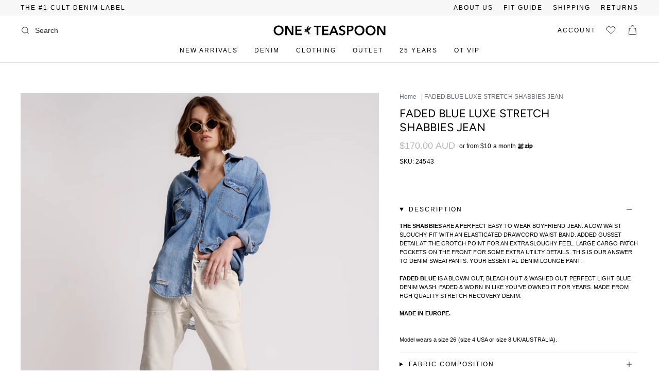

--- FILE ---
content_type: text/html; charset=utf-8
request_url: https://www.oneteaspoon.com.au/products/faded-blue-luxe-stretch-shabbies-jean-24543-1
body_size: 80779
content:
<!doctype html>
<html class="no-js no-touch supports-no-cookies" lang="en">
  <head>
    

    <script async src="https://www.googletagmanager.com/gtag/js?id=AW-943931612"></script>
    <script>
      window.dataLayer = window.dataLayer || [];
      function gtag() {
        dataLayer.push(arguments);
      }
      gtag('js', new Date());

      gtag('config', 'AW-943931612');
    </script>

    <script>
      (function (h, o, t, j, a, r) {
        h.hj =
          h.hj ||
          function () {
            (h.hj.q = h.hj.q || []).push(arguments);
          };
        h._hjSettings = { hjid: 2623305, hjsv: 6 };
        a = o.getElementsByTagName('head')[0];
        r = o.createElement('script');
        r.async = 1;
        r.src = t + h._hjSettings.hjid + j + h._hjSettings.hjsv;
        a.appendChild(r);
      })(window, document, 'https://static.hotjar.com/c/hotjar-', '.js?sv=');
    </script>

    <!-- Title and description ================================================ -->

    <title>Faded Blue Luxe Stretch Shabbies Jean | One Teaspoon</title>
    
      <meta name="description" content="Click here to check out our Faded Blue Luxe Stretch Shabbies Jean and more Shabbies Denim Jeans online today.">
    
    <!-- End Title and description ================================================ -->
<link rel="canonical" href="https://www.oneteaspoon.com.au/products/faded-blue-luxe-stretch-shabbies-jean-24543-1"><script async src="https://t.cfjump.com/tag/42575"></script>

    <meta charset="UTF-8">
    <meta http-equiv="X-UA-Compatible" content="IE=edge">
    <meta name="viewport" content="width=device-width, initial-scale=1.0">
    <meta name="theme-color" content="#282c2e">
    <link rel="preconnect" href="https://cdn.shopify.com" crossorigin>

    
    

    

    <!-- ======================= Broadcast Theme V5.1.3 ========================= --><link rel="preconnect" href="https://fonts.shopifycdn.com" crossorigin><script
      defer
      src="https://code.jquery.com/jquery-3.6.1.min.js"
      integrity="sha256-o88AwQnZB+VDvE9tvIXrMQaPlFFSUTR+nldQm1LuPXQ="
      crossorigin="anonymous"
    ></script>

    <script defer src="https://cdn.jsdelivr.net/npm/swiper@8/swiper-bundle.min.js"></script>
    <link
      rel="preload"
      href="https://cdn.jsdelivr.net/npm/swiper@8/swiper-bundle.min.css"
      as="style"
      onload="this.onload=null;this.rel='stylesheet'"
    >
    <script src="//www.oneteaspoon.com.au/cdn/shop/t/145/assets/theme-sections.min.js?v=106628853785053181821764154519"></script>

    <script src="//www.oneteaspoon.com.au/cdn/shop/t/145/assets/tabs.js?v=21654565694559950531764154521" defer></script>
    <script src="//www.oneteaspoon.com.au/cdn/shop/t/145/assets/popup-product.js?v=39289839549638711701764154522" defer></script>
    <script src="//www.oneteaspoon.com.au/cdn/shop/t/145/assets/accordion.js?v=152840091661299716911764154519" defer></script>
    <script src="//www.oneteaspoon.com.au/cdn/shop/t/145/assets/textarea.js?v=155501992056364642991764154522" defer></script>

    <link href="//www.oneteaspoon.com.au/cdn/shop/t/145/assets/theme.css?v=23772349699580921531764154519" as="style" rel="preload">
    <link href="//www.oneteaspoon.com.au/cdn/shop/t/145/assets/vendor.js?v=93779096473886333451764154522" as="script" rel="preload">
    <link href="//www.oneteaspoon.com.au/cdn/shop/t/145/assets/theme.dev.js?v=4816692752787684821764154520" as="script" rel="preload">
    <link href="//www.oneteaspoon.com.au/cdn/shop/t/145/assets/custom.js?v=162960017872227108181764154519" as="script" rel="preload">

      <link rel="icon" type="image/png" href="//www.oneteaspoon.com.au/cdn/shop/files/favicon-32x32.png?crop=center&height=32&v=1700834235&width=32">
    

    
    


<script>
  // requestIdleCallback shim https://gist.github.com/paullewis/55efe5d6f05434a96c36
  window.requestIdleCallback=window.requestIdleCallback||function(e){return setTimeout(function(){var n=Date.now();e({didTimeout:!1,timeRemaining:function(){return Math.max(0,50-(Date.now()-n))}})},1)},window.cancelIdleCallback=window.cancelIdleCallback||function(e){clearTimeout(e)};
</script>





  
    <link rel="preload" href="//www.oneteaspoon.com.au/cdn/shop/files/24543_FADEDBLUE_STANDARD_02_3f369442-a620-45f9-8032-2084468233cd_540x.jpg?v=1699596282" as="image">
  


  
  
  
  
  
  
  
  
    
  
    <script type="text/javascript" data-delayed-urls>
      (function () {
        var urlsToPreload = ["https:\/\/cdn-loyalty.yotpo.com\/loader\/h_RGel5M0RNuI_3GZ6zs5g.js?shop=one-teaspoon-au.myshopify.com","\/\/cdn.shopify.com\/proxy\/c8cc866e8f396b758cd051b275fc6068d4eee6ea90ac30fd1c262b049fd51c4e\/web.global-e.com\/merchant\/storefrontattributes?merchantid=1650\u0026shop=one-teaspoon-au.myshopify.com\u0026sp-cache-control=cHVibGljLCBtYXgtYWdlPTkwMA","https:\/\/config.gorgias.chat\/bundle-loader\/01HDJK4MBP3514Q6CF0NBGN9WY?source=shopify1click\u0026shop=one-teaspoon-au.myshopify.com","https:\/\/crossborder-integration.global-e.com\/resources\/js\/app?shop=one-teaspoon-au.myshopify.com","https:\/\/public.9gtb.com\/loader.js?g_cvt_id=0419bbcd-cde1-4e9f-a4a3-30fe8e0518f4\u0026shop=one-teaspoon-au.myshopify.com"];
        var x = document.getElementsByTagName('script')[0];
  
        for (var i = 0; i < urlsToPreload.length; i++) {
          var url = urlsToPreload[i];
          if (!url) { continue; }
          var link = document.createElement('link');
          link.rel = "preload";
          link.as = "script";
          link.href = url;
          x.parentNode.insertBefore(link, x);
        }
  
        function loadDelayedUrls() {
          setTimeout(function () {
            window.requestIdleCallback(function () {
              var urlsToDelay = [];
              for (var j = 0; j < urlsToDelay.length; j++) {
                var url = urlsToDelay[j];
                if (!url) { continue; }
                var s = document.createElement('script');
                s.type = 'text/javascript';
                s.async = true;
                s.defer = true;
                s.src = url;
                x.parentNode.insertBefore(s, x);
              }
            })
          }, 6000)
        }
  
        document.addEventListener("DOMContentLoaded", loadDelayedUrls);
      })()
    </script><!-- CONTENT FOR HEADER -->
  <script>window.performance && window.performance.mark && window.performance.mark('shopify.content_for_header.start');</script><meta name="facebook-domain-verification" content="o5ltb1v7w8ywdfn8o1w56yh7oawoag">
<meta name="google-site-verification" content="tTM2PkFD3s77KSmTIGE0cU5UMRczXE_firoVAVkv_8U">
<meta id="shopify-digital-wallet" name="shopify-digital-wallet" content="/78495973668/digital_wallets/dialog">
<meta name="shopify-checkout-api-token" content="f8dce4f1e96e9dc1a10639b8a7c39712">
<meta id="in-context-paypal-metadata" data-shop-id="78495973668" data-venmo-supported="false" data-environment="production" data-locale="en_US" data-paypal-v4="true" data-currency="AUD">
<link rel="alternate" hreflang="x-default" href="https://www.oneteaspoon.com.au/products/faded-blue-luxe-stretch-shabbies-jean-24543-1">
<link rel="alternate" hreflang="en" href="https://www.oneteaspoon.com.au/products/faded-blue-luxe-stretch-shabbies-jean-24543-1">
<link rel="alternate" hreflang="en-US" href="https://www.oneteaspoon.com/products/faded-blue-luxe-stretch-shabbies-jean-24543-1">
<link rel="alternate" type="application/json+oembed" href="https://www.oneteaspoon.com.au/products/faded-blue-luxe-stretch-shabbies-jean-24543-1.oembed">
<script async="async" src="/checkouts/internal/preloads.js?locale=en-AU"></script>
<link rel="preconnect" href="https://shop.app" crossorigin="anonymous">
<script async="async" src="https://shop.app/checkouts/internal/preloads.js?locale=en-AU&shop_id=78495973668" crossorigin="anonymous"></script>
<script id="apple-pay-shop-capabilities" type="application/json">{"shopId":78495973668,"countryCode":"AU","currencyCode":"AUD","merchantCapabilities":["supports3DS"],"merchantId":"gid:\/\/shopify\/Shop\/78495973668","merchantName":"One Teaspoon","requiredBillingContactFields":["postalAddress","email","phone"],"requiredShippingContactFields":["postalAddress","email","phone"],"shippingType":"shipping","supportedNetworks":["visa","masterCard","amex","jcb"],"total":{"type":"pending","label":"One Teaspoon","amount":"1.00"},"shopifyPaymentsEnabled":true,"supportsSubscriptions":true}</script>
<script id="shopify-features" type="application/json">{"accessToken":"f8dce4f1e96e9dc1a10639b8a7c39712","betas":["rich-media-storefront-analytics"],"domain":"www.oneteaspoon.com.au","predictiveSearch":true,"shopId":78495973668,"locale":"en"}</script>
<script>var Shopify = Shopify || {};
Shopify.shop = "one-teaspoon-au.myshopify.com";
Shopify.locale = "en";
Shopify.currency = {"active":"AUD","rate":"1.0"};
Shopify.country = "AU";
Shopify.theme = {"name":"Oneteaspoon_Shopify\/main","id":184118870308,"schema_name":"Broadcast","schema_version":"5.1.3","theme_store_id":null,"role":"main"};
Shopify.theme.handle = "null";
Shopify.theme.style = {"id":null,"handle":null};
Shopify.cdnHost = "www.oneteaspoon.com.au/cdn";
Shopify.routes = Shopify.routes || {};
Shopify.routes.root = "/";</script>
<script type="module">!function(o){(o.Shopify=o.Shopify||{}).modules=!0}(window);</script>
<script>!function(o){function n(){var o=[];function n(){o.push(Array.prototype.slice.apply(arguments))}return n.q=o,n}var t=o.Shopify=o.Shopify||{};t.loadFeatures=n(),t.autoloadFeatures=n()}(window);</script>
<script>
  window.ShopifyPay = window.ShopifyPay || {};
  window.ShopifyPay.apiHost = "shop.app\/pay";
  window.ShopifyPay.redirectState = null;
</script>
<script id="shop-js-analytics" type="application/json">{"pageType":"product"}</script>
<script defer="defer" async type="module" src="//www.oneteaspoon.com.au/cdn/shopifycloud/shop-js/modules/v2/client.init-shop-cart-sync_WVOgQShq.en.esm.js"></script>
<script defer="defer" async type="module" src="//www.oneteaspoon.com.au/cdn/shopifycloud/shop-js/modules/v2/chunk.common_C_13GLB1.esm.js"></script>
<script defer="defer" async type="module" src="//www.oneteaspoon.com.au/cdn/shopifycloud/shop-js/modules/v2/chunk.modal_CLfMGd0m.esm.js"></script>
<script type="module">
  await import("//www.oneteaspoon.com.au/cdn/shopifycloud/shop-js/modules/v2/client.init-shop-cart-sync_WVOgQShq.en.esm.js");
await import("//www.oneteaspoon.com.au/cdn/shopifycloud/shop-js/modules/v2/chunk.common_C_13GLB1.esm.js");
await import("//www.oneteaspoon.com.au/cdn/shopifycloud/shop-js/modules/v2/chunk.modal_CLfMGd0m.esm.js");

  window.Shopify.SignInWithShop?.initShopCartSync?.({"fedCMEnabled":true,"windoidEnabled":true});

</script>
<script>
  window.Shopify = window.Shopify || {};
  if (!window.Shopify.featureAssets) window.Shopify.featureAssets = {};
  window.Shopify.featureAssets['shop-js'] = {"shop-cart-sync":["modules/v2/client.shop-cart-sync_DuR37GeY.en.esm.js","modules/v2/chunk.common_C_13GLB1.esm.js","modules/v2/chunk.modal_CLfMGd0m.esm.js"],"init-fed-cm":["modules/v2/client.init-fed-cm_BucUoe6W.en.esm.js","modules/v2/chunk.common_C_13GLB1.esm.js","modules/v2/chunk.modal_CLfMGd0m.esm.js"],"shop-toast-manager":["modules/v2/client.shop-toast-manager_B0JfrpKj.en.esm.js","modules/v2/chunk.common_C_13GLB1.esm.js","modules/v2/chunk.modal_CLfMGd0m.esm.js"],"init-shop-cart-sync":["modules/v2/client.init-shop-cart-sync_WVOgQShq.en.esm.js","modules/v2/chunk.common_C_13GLB1.esm.js","modules/v2/chunk.modal_CLfMGd0m.esm.js"],"shop-button":["modules/v2/client.shop-button_B_U3bv27.en.esm.js","modules/v2/chunk.common_C_13GLB1.esm.js","modules/v2/chunk.modal_CLfMGd0m.esm.js"],"init-windoid":["modules/v2/client.init-windoid_DuP9q_di.en.esm.js","modules/v2/chunk.common_C_13GLB1.esm.js","modules/v2/chunk.modal_CLfMGd0m.esm.js"],"shop-cash-offers":["modules/v2/client.shop-cash-offers_BmULhtno.en.esm.js","modules/v2/chunk.common_C_13GLB1.esm.js","modules/v2/chunk.modal_CLfMGd0m.esm.js"],"pay-button":["modules/v2/client.pay-button_CrPSEbOK.en.esm.js","modules/v2/chunk.common_C_13GLB1.esm.js","modules/v2/chunk.modal_CLfMGd0m.esm.js"],"init-customer-accounts":["modules/v2/client.init-customer-accounts_jNk9cPYQ.en.esm.js","modules/v2/client.shop-login-button_DJ5ldayH.en.esm.js","modules/v2/chunk.common_C_13GLB1.esm.js","modules/v2/chunk.modal_CLfMGd0m.esm.js"],"avatar":["modules/v2/client.avatar_BTnouDA3.en.esm.js"],"checkout-modal":["modules/v2/client.checkout-modal_pBPyh9w8.en.esm.js","modules/v2/chunk.common_C_13GLB1.esm.js","modules/v2/chunk.modal_CLfMGd0m.esm.js"],"init-shop-for-new-customer-accounts":["modules/v2/client.init-shop-for-new-customer-accounts_BUoCy7a5.en.esm.js","modules/v2/client.shop-login-button_DJ5ldayH.en.esm.js","modules/v2/chunk.common_C_13GLB1.esm.js","modules/v2/chunk.modal_CLfMGd0m.esm.js"],"init-customer-accounts-sign-up":["modules/v2/client.init-customer-accounts-sign-up_CnczCz9H.en.esm.js","modules/v2/client.shop-login-button_DJ5ldayH.en.esm.js","modules/v2/chunk.common_C_13GLB1.esm.js","modules/v2/chunk.modal_CLfMGd0m.esm.js"],"init-shop-email-lookup-coordinator":["modules/v2/client.init-shop-email-lookup-coordinator_CzjY5t9o.en.esm.js","modules/v2/chunk.common_C_13GLB1.esm.js","modules/v2/chunk.modal_CLfMGd0m.esm.js"],"shop-follow-button":["modules/v2/client.shop-follow-button_CsYC63q7.en.esm.js","modules/v2/chunk.common_C_13GLB1.esm.js","modules/v2/chunk.modal_CLfMGd0m.esm.js"],"shop-login-button":["modules/v2/client.shop-login-button_DJ5ldayH.en.esm.js","modules/v2/chunk.common_C_13GLB1.esm.js","modules/v2/chunk.modal_CLfMGd0m.esm.js"],"shop-login":["modules/v2/client.shop-login_B9ccPdmx.en.esm.js","modules/v2/chunk.common_C_13GLB1.esm.js","modules/v2/chunk.modal_CLfMGd0m.esm.js"],"lead-capture":["modules/v2/client.lead-capture_D0K_KgYb.en.esm.js","modules/v2/chunk.common_C_13GLB1.esm.js","modules/v2/chunk.modal_CLfMGd0m.esm.js"],"payment-terms":["modules/v2/client.payment-terms_BWmiNN46.en.esm.js","modules/v2/chunk.common_C_13GLB1.esm.js","modules/v2/chunk.modal_CLfMGd0m.esm.js"]};
</script>
<script>(function() {
  var isLoaded = false;
  function asyncLoad() {
    if (isLoaded) return;
    isLoaded = true;
    var urls = ["https:\/\/cdn-loyalty.yotpo.com\/loader\/h_RGel5M0RNuI_3GZ6zs5g.js?shop=one-teaspoon-au.myshopify.com","\/\/cdn.shopify.com\/proxy\/c8cc866e8f396b758cd051b275fc6068d4eee6ea90ac30fd1c262b049fd51c4e\/web.global-e.com\/merchant\/storefrontattributes?merchantid=1650\u0026shop=one-teaspoon-au.myshopify.com\u0026sp-cache-control=cHVibGljLCBtYXgtYWdlPTkwMA","https:\/\/config.gorgias.chat\/bundle-loader\/01HDJK4MBP3514Q6CF0NBGN9WY?source=shopify1click\u0026shop=one-teaspoon-au.myshopify.com","https:\/\/crossborder-integration.global-e.com\/resources\/js\/app?shop=one-teaspoon-au.myshopify.com","https:\/\/public.9gtb.com\/loader.js?g_cvt_id=0419bbcd-cde1-4e9f-a4a3-30fe8e0518f4\u0026shop=one-teaspoon-au.myshopify.com"];
    for (var i = 0; i < urls.length; i++) {
      var s = document.createElement('script');
      s.type = 'text/javascript';
      s.async = true;
      s.src = urls[i];
      var x = document.getElementsByTagName('script')[0];
      x.parentNode.insertBefore(s, x);
    }
  };
  if(window.attachEvent) {
    window.attachEvent('onload', asyncLoad);
  } else {
    window.addEventListener('load', asyncLoad, false);
  }
})();</script>
<script id="__st">var __st={"a":78495973668,"offset":39600,"reqid":"b8efd416-b8f5-4449-a9f8-36af89db5057-1769630254","pageurl":"www.oneteaspoon.com.au\/products\/faded-blue-luxe-stretch-shabbies-jean-24543-1","u":"011dd2324800","p":"product","rtyp":"product","rid":8890242728228};</script>
<script>window.ShopifyPaypalV4VisibilityTracking = true;</script>
<script id="captcha-bootstrap">!function(){'use strict';const t='contact',e='account',n='new_comment',o=[[t,t],['blogs',n],['comments',n],[t,'customer']],c=[[e,'customer_login'],[e,'guest_login'],[e,'recover_customer_password'],[e,'create_customer']],r=t=>t.map((([t,e])=>`form[action*='/${t}']:not([data-nocaptcha='true']) input[name='form_type'][value='${e}']`)).join(','),a=t=>()=>t?[...document.querySelectorAll(t)].map((t=>t.form)):[];function s(){const t=[...o],e=r(t);return a(e)}const i='password',u='form_key',d=['recaptcha-v3-token','g-recaptcha-response','h-captcha-response',i],f=()=>{try{return window.sessionStorage}catch{return}},m='__shopify_v',_=t=>t.elements[u];function p(t,e,n=!1){try{const o=window.sessionStorage,c=JSON.parse(o.getItem(e)),{data:r}=function(t){const{data:e,action:n}=t;return t[m]||n?{data:e,action:n}:{data:t,action:n}}(c);for(const[e,n]of Object.entries(r))t.elements[e]&&(t.elements[e].value=n);n&&o.removeItem(e)}catch(o){console.error('form repopulation failed',{error:o})}}const l='form_type',E='cptcha';function T(t){t.dataset[E]=!0}const w=window,h=w.document,L='Shopify',v='ce_forms',y='captcha';let A=!1;((t,e)=>{const n=(g='f06e6c50-85a8-45c8-87d0-21a2b65856fe',I='https://cdn.shopify.com/shopifycloud/storefront-forms-hcaptcha/ce_storefront_forms_captcha_hcaptcha.v1.5.2.iife.js',D={infoText:'Protected by hCaptcha',privacyText:'Privacy',termsText:'Terms'},(t,e,n)=>{const o=w[L][v],c=o.bindForm;if(c)return c(t,g,e,D).then(n);var r;o.q.push([[t,g,e,D],n]),r=I,A||(h.body.append(Object.assign(h.createElement('script'),{id:'captcha-provider',async:!0,src:r})),A=!0)});var g,I,D;w[L]=w[L]||{},w[L][v]=w[L][v]||{},w[L][v].q=[],w[L][y]=w[L][y]||{},w[L][y].protect=function(t,e){n(t,void 0,e),T(t)},Object.freeze(w[L][y]),function(t,e,n,w,h,L){const[v,y,A,g]=function(t,e,n){const i=e?o:[],u=t?c:[],d=[...i,...u],f=r(d),m=r(i),_=r(d.filter((([t,e])=>n.includes(e))));return[a(f),a(m),a(_),s()]}(w,h,L),I=t=>{const e=t.target;return e instanceof HTMLFormElement?e:e&&e.form},D=t=>v().includes(t);t.addEventListener('submit',(t=>{const e=I(t);if(!e)return;const n=D(e)&&!e.dataset.hcaptchaBound&&!e.dataset.recaptchaBound,o=_(e),c=g().includes(e)&&(!o||!o.value);(n||c)&&t.preventDefault(),c&&!n&&(function(t){try{if(!f())return;!function(t){const e=f();if(!e)return;const n=_(t);if(!n)return;const o=n.value;o&&e.removeItem(o)}(t);const e=Array.from(Array(32),(()=>Math.random().toString(36)[2])).join('');!function(t,e){_(t)||t.append(Object.assign(document.createElement('input'),{type:'hidden',name:u})),t.elements[u].value=e}(t,e),function(t,e){const n=f();if(!n)return;const o=[...t.querySelectorAll(`input[type='${i}']`)].map((({name:t})=>t)),c=[...d,...o],r={};for(const[a,s]of new FormData(t).entries())c.includes(a)||(r[a]=s);n.setItem(e,JSON.stringify({[m]:1,action:t.action,data:r}))}(t,e)}catch(e){console.error('failed to persist form',e)}}(e),e.submit())}));const S=(t,e)=>{t&&!t.dataset[E]&&(n(t,e.some((e=>e===t))),T(t))};for(const o of['focusin','change'])t.addEventListener(o,(t=>{const e=I(t);D(e)&&S(e,y())}));const B=e.get('form_key'),M=e.get(l),P=B&&M;t.addEventListener('DOMContentLoaded',(()=>{const t=y();if(P)for(const e of t)e.elements[l].value===M&&p(e,B);[...new Set([...A(),...v().filter((t=>'true'===t.dataset.shopifyCaptcha))])].forEach((e=>S(e,t)))}))}(h,new URLSearchParams(w.location.search),n,t,e,['guest_login'])})(!0,!0)}();</script>
<script integrity="sha256-4kQ18oKyAcykRKYeNunJcIwy7WH5gtpwJnB7kiuLZ1E=" data-source-attribution="shopify.loadfeatures" defer="defer" src="//www.oneteaspoon.com.au/cdn/shopifycloud/storefront/assets/storefront/load_feature-a0a9edcb.js" crossorigin="anonymous"></script>
<script crossorigin="anonymous" defer="defer" src="//www.oneteaspoon.com.au/cdn/shopifycloud/storefront/assets/shopify_pay/storefront-65b4c6d7.js?v=20250812"></script>
<script data-source-attribution="shopify.dynamic_checkout.dynamic.init">var Shopify=Shopify||{};Shopify.PaymentButton=Shopify.PaymentButton||{isStorefrontPortableWallets:!0,init:function(){window.Shopify.PaymentButton.init=function(){};var t=document.createElement("script");t.src="https://www.oneteaspoon.com.au/cdn/shopifycloud/portable-wallets/latest/portable-wallets.en.js",t.type="module",document.head.appendChild(t)}};
</script>
<script data-source-attribution="shopify.dynamic_checkout.buyer_consent">
  function portableWalletsHideBuyerConsent(e){var t=document.getElementById("shopify-buyer-consent"),n=document.getElementById("shopify-subscription-policy-button");t&&n&&(t.classList.add("hidden"),t.setAttribute("aria-hidden","true"),n.removeEventListener("click",e))}function portableWalletsShowBuyerConsent(e){var t=document.getElementById("shopify-buyer-consent"),n=document.getElementById("shopify-subscription-policy-button");t&&n&&(t.classList.remove("hidden"),t.removeAttribute("aria-hidden"),n.addEventListener("click",e))}window.Shopify?.PaymentButton&&(window.Shopify.PaymentButton.hideBuyerConsent=portableWalletsHideBuyerConsent,window.Shopify.PaymentButton.showBuyerConsent=portableWalletsShowBuyerConsent);
</script>
<script data-source-attribution="shopify.dynamic_checkout.cart.bootstrap">document.addEventListener("DOMContentLoaded",(function(){function t(){return document.querySelector("shopify-accelerated-checkout-cart, shopify-accelerated-checkout")}if(t())Shopify.PaymentButton.init();else{new MutationObserver((function(e,n){t()&&(Shopify.PaymentButton.init(),n.disconnect())})).observe(document.body,{childList:!0,subtree:!0})}}));
</script>
<script id='scb4127' type='text/javascript' async='' src='https://www.oneteaspoon.com.au/cdn/shopifycloud/privacy-banner/storefront-banner.js'></script><link id="shopify-accelerated-checkout-styles" rel="stylesheet" media="screen" href="https://www.oneteaspoon.com.au/cdn/shopifycloud/portable-wallets/latest/accelerated-checkout-backwards-compat.css" crossorigin="anonymous">
<style id="shopify-accelerated-checkout-cart">
        #shopify-buyer-consent {
  margin-top: 1em;
  display: inline-block;
  width: 100%;
}

#shopify-buyer-consent.hidden {
  display: none;
}

#shopify-subscription-policy-button {
  background: none;
  border: none;
  padding: 0;
  text-decoration: underline;
  font-size: inherit;
  cursor: pointer;
}

#shopify-subscription-policy-button::before {
  box-shadow: none;
}

      </style>
<script id="sections-script" data-sections="footer" defer="defer" src="//www.oneteaspoon.com.au/cdn/shop/t/145/compiled_assets/scripts.js?v=67785"></script>
<script>window.performance && window.performance.mark && window.performance.mark('shopify.content_for_header.end');</script>
  <!-- END CONTENT FOR HEADER -->





    <script>
      document.addEventListener('DOMContentLoaded', function () {
        document.querySelectorAll('link[rel="prev"], link[rel="next"]').forEach((link) => {
          try {
            const url = new URL(link.href);
            url.searchParams.delete('id');
            link.href = url.pathname + url.search;
          } catch (e) {}
        });

        document.querySelectorAll('link[rel="alternate"]').forEach((link) => {
          try {
            const url = new URL(link.href);
            url.searchParams.delete('id');
            link.href = url.origin + url.pathname + url.search;
          } catch (e) {}
        });
      });
    </script>
    <meta property="og:site_name" content="One Teaspoon">
<meta property="og:url" content="https://www.oneteaspoon.com.au/products/faded-blue-luxe-stretch-shabbies-jean-24543-1">
<meta property="og:title" content="Faded Blue Luxe Stretch Shabbies Jean | One Teaspoon">
<meta property="og:type" content="product">
<meta property="og:description" content="Click here to check out our Faded Blue Luxe Stretch Shabbies Jean and more Shabbies Denim Jeans online today."><meta property="og:image" content="http://www.oneteaspoon.com.au/cdn/shop/files/24543_FADEDBLUE_STANDARD_02_3f369442-a620-45f9-8032-2084468233cd.jpg?v=1699596282">
  <meta property="og:image:secure_url" content="https://www.oneteaspoon.com.au/cdn/shop/files/24543_FADEDBLUE_STANDARD_02_3f369442-a620-45f9-8032-2084468233cd.jpg?v=1699596282">
  <meta property="og:image:width" content="996">
  <meta property="og:image:height" content="1200"><meta property="og:price:amount" content="170.00">
  <meta property="og:price:currency" content="AUD"><meta name="twitter:card" content="summary_large_image">
<meta name="twitter:title" content="Faded Blue Luxe Stretch Shabbies Jean | One Teaspoon">
<meta name="twitter:description" content="Click here to check out our Faded Blue Luxe Stretch Shabbies Jean and more Shabbies Denim Jeans online today.">
<!-- CSS ================================================================== -->

    <link href="//www.oneteaspoon.com.au/cdn/shop/t/145/assets/font-settings.css?v=36377881041257282651764154545" rel="stylesheet" type="text/css" media="all" />

    
<style data-shopify>

:root {--scrollbar-width: 0px;





--COLOR-VIDEO-BG: #f2f2f2;
--COLOR-BG-BRIGHTER: #f2f2f2;--COLOR-BG: #FFFFFF;--COLOR-BG-ALPHA-25: rgba(255, 255, 255, 0.25);
--COLOR-BG-TRANSPARENT: rgba(255, 255, 255, 0);
--COLOR-BG-SECONDARY: #F7F9FA;
--COLOR-BG-SECONDARY-LIGHTEN: #ffffff;
--COLOR-BG-RGB: 255, 255, 255;

--COLOR-TEXT-DARK: #040506;
--COLOR-TEXT: #282C2E;
--COLOR-TEXT-LIGHT: #696b6d;


/* === Opacity shades of grey ===*/
--COLOR-A5:  rgba(40, 44, 46, 0.05);
--COLOR-A10: rgba(40, 44, 46, 0.1);
--COLOR-A15: rgba(40, 44, 46, 0.15);
--COLOR-A20: rgba(40, 44, 46, 0.2);
--COLOR-A25: rgba(40, 44, 46, 0.25);
--COLOR-A30: rgba(40, 44, 46, 0.3);
--COLOR-A35: rgba(40, 44, 46, 0.35);
--COLOR-A40: rgba(40, 44, 46, 0.4);
--COLOR-A45: rgba(40, 44, 46, 0.45);
--COLOR-A50: rgba(40, 44, 46, 0.5);
--COLOR-A55: rgba(40, 44, 46, 0.55);
--COLOR-A60: rgba(40, 44, 46, 0.6);
--COLOR-A65: rgba(40, 44, 46, 0.65);
--COLOR-A70: rgba(40, 44, 46, 0.7);
--COLOR-A75: rgba(40, 44, 46, 0.75);
--COLOR-A80: rgba(40, 44, 46, 0.8);
--COLOR-A85: rgba(40, 44, 46, 0.85);
--COLOR-A90: rgba(40, 44, 46, 0.9);
--COLOR-A95: rgba(40, 44, 46, 0.95);

--COLOR-BORDER: rgb(243, 243, 243);
--COLOR-BORDER-LIGHT: #f8f8f8;
--COLOR-BORDER-HAIRLINE: #f7f7f7;
--COLOR-BORDER-DARK: #c0c0c0;/* === Bright color ===*/
--COLOR-PRIMARY: #282c2e;
--COLOR-PRIMARY-HOVER: #040506;
--COLOR-PRIMARY-FADE: rgba(40, 44, 46, 0.05);
--COLOR-PRIMARY-FADE-HOVER: rgba(40, 44, 46, 0.1);
--COLOR-PRIMARY-LIGHT: #568399;--COLOR-PRIMARY-OPPOSITE: #ffffff;



/* === link Color ===*/
--COLOR-LINK: #282C2E;
--COLOR-LINK-HOVER: rgba(40, 44, 46, 0.7);
--COLOR-LINK-FADE: rgba(40, 44, 46, 0.05);
--COLOR-LINK-FADE-HOVER: rgba(40, 44, 46, 0.1);--COLOR-LINK-OPPOSITE: #ffffff;


/* === Product grid sale tags ===*/
--COLOR-SALE-BG: #f9dee5;
--COLOR-SALE-TEXT: #af7b88;--COLOR-SALE-TEXT-SECONDARY: #f9dee5;

/* === Product grid badges ===*/
--COLOR-BADGE-BG: #ffffff;
--COLOR-BADGE-TEXT: #000000;

/* === Product sale color ===*/
--COLOR-SALE: #d20000;

/* === Gray background on Product grid items ===*/--filter-bg: 1.0;/* === Helper colors for form error states ===*/
--COLOR-ERROR: #721C24;
--COLOR-ERROR-BG: #F8D7DA;
--COLOR-ERROR-BORDER: #F5C6CB;



  --RADIUS: 0px;
  --RADIUS-SELECT: 0px;

--COLOR-HEADER-BG: #ffffff;--COLOR-HEADER-BG-TRANSPARENT: rgba(255, 255, 255, 0);
--COLOR-HEADER-LINK: #282C2E;
--COLOR-HEADER-LINK-HOVER: rgba(40, 44, 46, 0.7);

--COLOR-MENU-BG: #ffffff;
--COLOR-MENU-LINK: #282C2E;
--COLOR-MENU-LINK-HOVER: rgba(40, 44, 46, 0.7);
--COLOR-SUBMENU-BG: #ffffff;
--COLOR-SUBMENU-LINK: #282C2E;
--COLOR-SUBMENU-LINK-HOVER: rgba(40, 44, 46, 0.7);
--COLOR-SUBMENU-TEXT-LIGHT: #696b6d;
--COLOR-MENU-TRANSPARENT: #ffffff;
--COLOR-MENU-TRANSPARENT-HOVER: rgba(255, 255, 255, 0.7);

--COLOR-FOOTER-BG: #ffffff;
--COLOR-FOOTER-TEXT: #333333;
--COLOR-FOOTER-TEXT-A35: rgba(51, 51, 51, 0.35);
--COLOR-FOOTER-TEXT-A75: rgba(51, 51, 51, 0.75);
--COLOR-FOOTER-LINK: #c0c0c0;
--COLOR-FOOTER-LINK-HOVER: rgba(192, 192, 192, 0.7);
--COLOR-FOOTER-BORDER: #f3f3f3;

--TRANSPARENT: rgba(255, 255, 255, 0);

/* === Default overlay opacity ===*/
--overlay-opacity: 0;
--underlay-opacity: 1;
--underlay-bg: rgba(0,0,0,0.4);

/* === Custom Cursor ===*/
--ICON-ZOOM-IN: url( "//www.oneteaspoon.com.au/cdn/shop/t/145/assets/icon-zoom-in.svg?v=182473373117644429561764154521" );
--ICON-ZOOM-OUT: url( "//www.oneteaspoon.com.au/cdn/shop/t/145/assets/icon-zoom-out.svg?v=101497157853986683871764154522" );

/* === Custom Icons ===*/


  
  --ICON-ADD-BAG: url( "//www.oneteaspoon.com.au/cdn/shop/t/145/assets/icon-add-bag.svg?v=23763382405227654651764154519" );
  --ICON-ADD-CART: url( "//www.oneteaspoon.com.au/cdn/shop/t/145/assets/icon-add-cart.svg?v=3962293684743587821764154520" );
  --ICON-ARROW-LEFT: url( "//www.oneteaspoon.com.au/cdn/shop/t/145/assets/icon-arrow-left.svg?v=136066145774695772731764154521" );
  --ICON-ARROW-RIGHT: url( "//www.oneteaspoon.com.au/cdn/shop/t/145/assets/icon-arrow-right.svg?v=150928298113663093401764154522" );
  --ICON-SELECT: url("//www.oneteaspoon.com.au/cdn/shop/t/145/assets/icon-select.svg?v=167170173659852274001764154520");


--PRODUCT-GRID-ASPECT-RATIO: 120.0%;

/* === Typography ===*/
--FONT-WEIGHT-BODY: 400;
--FONT-WEIGHT-BODY-BOLD: 700;

--FONT-STACK-BODY: Helvetica, Arial, sans-serif;
--FONT-STYLE-BODY: normal;
--FONT-STYLE-BODY-ITALIC: italic;
--FONT-ADJUST-BODY: 1.0;

--FONT-WEIGHT-HEADING: 400;
--FONT-WEIGHT-HEADING-BOLD: 500;

--FONT-STACK-HEADING: Figtree, sans-serif;
--FONT-STYLE-HEADING: normal;
--FONT-STYLE-HEADING-ITALIC: italic;
--FONT-ADJUST-HEADING: 1.0;

--FONT-STACK-NAV: Helvetica, Arial, sans-serif;
--FONT-STYLE-NAV: normal;
--FONT-STYLE-NAV-ITALIC: italic;
--FONT-ADJUST-NAV: 1.0;

--FONT-WEIGHT-NAV: 400;
--FONT-WEIGHT-NAV-BOLD: 700;

--FONT-SIZE-BASE: 1.0rem;
--FONT-SIZE-BASE-PERCENT: 1.0;

/* === Parallax ===*/
--PARALLAX-STRENGTH-MIN: 120.0%;
--PARALLAX-STRENGTH-MAX: 130.0%;--COLUMNS: 4;
--COLUMNS-MEDIUM: 3;
--COLUMNS-SMALL: 2;
--COLUMNS-MOBILE: 1;--LAYOUT-OUTER: 50px;
  --LAYOUT-GUTTER: 32px;
  --LAYOUT-OUTER-MEDIUM: 30px;
  --LAYOUT-GUTTER-MEDIUM: 22px;
  --LAYOUT-OUTER-SMALL: 16px;
  --LAYOUT-GUTTER-SMALL: 16px;--base-animation-delay: 0ms;
--line-height-normal: 1.375; /* Equals to line-height: normal; */--SIDEBAR-WIDTH: 288px;
  --SIDEBAR-WIDTH-MEDIUM: 258px;--DRAWER-WIDTH: 392px;--ICON-STROKE-WIDTH: 1px;/* === Button General ===*/
--BTN-FONT-STACK: "Work Sans", sans-serif;
--BTN-FONT-WEIGHT: 400;
--BTN-FONT-STYLE: normal;
--BTN-FONT-SIZE: 10px;

--BTN-LETTER-SPACING: 0.1em;
--BTN-UPPERCASE: uppercase;
--BTN-TEXT-ARROW-OFFSET: -1px;

/* === Button Primary ===*/
--BTN-PRIMARY-BORDER-COLOR: #000000;
--BTN-PRIMARY-BG-COLOR: #000000;
--BTN-PRIMARY-TEXT-COLOR: #ffffff;


  --BTN-PRIMARY-BG-COLOR-BRIGHTER: #1a1a1a;


/* === Button Secondary ===*/
--BTN-SECONDARY-BORDER-COLOR: #000000;
--BTN-SECONDARY-BG-COLOR: #ffffff;
--BTN-SECONDARY-TEXT-COLOR: #000000;


  --BTN-SECONDARY-BG-COLOR-BRIGHTER: #f2f2f2;


/* === Button White ===*/
--TEXT-BTN-BORDER-WHITE: #fff;
--TEXT-BTN-BG-WHITE: #fff;
--TEXT-BTN-WHITE: #000;
--TEXT-BTN-BG-WHITE-BRIGHTER: #f2f2f2;

/* === Button Black ===*/
--TEXT-BTN-BG-BLACK: #000;
--TEXT-BTN-BORDER-BLACK: #000;
--TEXT-BTN-BLACK: #fff;
--TEXT-BTN-BG-BLACK-BRIGHTER: #1a1a1a;

/* === Cart Gradient ===*/


  --FREE-SHIPPING-GRADIENT: #000;


}

::backdrop {
  --underlay-opacity: 1;
  --underlay-bg: rgba(0,0,0,0.4);
}
</style>


    <link href="//www.oneteaspoon.com.au/cdn/shop/t/145/assets/theme.css?v=23772349699580921531764154519" rel="stylesheet" type="text/css" media="all" />
<link href="//www.oneteaspoon.com.au/cdn/shop/t/145/assets/variables.css?v=83971876299147217061764154521" rel="stylesheet" type="text/css" media="all" />
<link href="//www.oneteaspoon.com.au/cdn/shop/t/145/assets/typography.css?v=6304993940411727381764154521" rel="stylesheet" type="text/css" media="all" />
<link href="//www.oneteaspoon.com.au/cdn/shop/t/145/assets/button.css?v=68171642245200037171764154521" rel="stylesheet" type="text/css" media="all" />
<link href="//www.oneteaspoon.com.au/cdn/shop/t/145/assets/accordion.css?v=163329987276194710281764154519" rel="stylesheet" type="text/css" media="all" />
<link href="//www.oneteaspoon.com.au/cdn/shop/t/145/assets/tabs.css?v=135020684293510869491764154521" rel="stylesheet" type="text/css" media="all" />
<link href="//www.oneteaspoon.com.au/cdn/shop/t/145/assets/input.css?v=106774977873553644781764154519" rel="stylesheet" type="text/css" media="all" />
<link href="//www.oneteaspoon.com.au/cdn/shop/t/145/assets/checkbox-radio.css?v=68278708534540869821764154521" rel="stylesheet" type="text/css" media="all" />
<link href="//www.oneteaspoon.com.au/cdn/shop/t/145/assets/custom-select.css?v=162537505354697216851764154521" rel="stylesheet" type="text/css" media="all" />
<link href="//www.oneteaspoon.com.au/cdn/shop/t/145/assets/textarea.css?v=163849629069534188841764154521" rel="stylesheet" type="text/css" media="all" />
<link href="//www.oneteaspoon.com.au/cdn/shop/t/145/assets/notifications.css?v=70824164212565850551764154520" rel="stylesheet" type="text/css" media="all" />
<link href="//www.oneteaspoon.com.au/cdn/shop/t/145/assets/tooltip.css?v=119795302134292340411764154520" rel="stylesheet" type="text/css" media="all" />
<link href="//www.oneteaspoon.com.au/cdn/shop/t/145/assets/slide.css?v=67785" rel="stylesheet" type="text/css" media="all" />


<link href="//www.oneteaspoon.com.au/cdn/shop/t/145/assets/mini-ajax-cart.css?v=57338061193491152591764154520" rel="stylesheet" type="text/css" media="all" />
<link href="//www.oneteaspoon.com.au/cdn/shop/t/145/assets/section-rich-text-od.css?v=122015737290607521771764154521" rel="stylesheet" type="text/css" media="all" />
<link href="//www.oneteaspoon.com.au/cdn/shop/t/145/assets/section-recently-tabs-od.css?v=5797916496905391861764154521" rel="stylesheet" type="text/css" media="all" />
<link href="//www.oneteaspoon.com.au/cdn/shop/t/145/assets/section-multicolumn-od.css?v=218406117455974751764154521" rel="stylesheet" type="text/css" media="all" />
<link href="//www.oneteaspoon.com.au/cdn/shop/t/145/assets/collection.css?v=96592335783372472851764154519" rel="stylesheet" type="text/css" media="all" />
<link href="//www.oneteaspoon.com.au/cdn/shop/t/145/assets/wishlist.css?v=138297307862428719791764154522" rel="stylesheet" type="text/css" media="all" />
<link href="//www.oneteaspoon.com.au/cdn/shop/t/145/assets/product-quick-add.css?v=73650956299087810711764154519" rel="stylesheet" type="text/css" media="all" />
<link href="//www.oneteaspoon.com.au/cdn/shop/t/145/assets/product.css?v=161732899546407538521764154520" rel="stylesheet" type="text/css" media="all" />
<link href="//www.oneteaspoon.com.au/cdn/shop/t/145/assets/fit-guide.css?v=146667986484446595291764154520" rel="stylesheet" type="text/css" media="all" />
<link href="//www.oneteaspoon.com.au/cdn/shop/t/145/assets/section-image-with-title.css?v=23220870043832132561764154520" rel="stylesheet" type="text/css" media="all" />
<link href="//www.oneteaspoon.com.au/cdn/shop/t/145/assets/complete-the-look.css?v=135615936274841711764154521" rel="stylesheet" type="text/css" media="all" />
<link href="//www.oneteaspoon.com.au/cdn/shop/t/145/assets/blog-posts.css?v=153570603288405674561764154520" rel="stylesheet" type="text/css" media="all" />
<link href="//www.oneteaspoon.com.au/cdn/shop/t/145/assets/header.css?v=108682074069703957571764154521" rel="stylesheet" type="text/css" media="all" />
<link href="//www.oneteaspoon.com.au/cdn/shop/t/145/assets/footer.css?v=129406492999384042861764154521" rel="stylesheet" type="text/css" media="all" /><link href="//www.oneteaspoon.com.au/cdn/shop/t/145/assets/swatches.css?v=158001172054857615751764154520" as="style" rel="preload">
      <link href="//www.oneteaspoon.com.au/cdn/shop/t/145/assets/swatches.css?v=158001172054857615751764154520" rel="stylesheet" type="text/css" media="all" />
<style data-shopify>.swatches {
    --black: #000000;--white: #fafafa;--blank: url(//www.oneteaspoon.com.au/cdn/shop/files/blank_small.png?v=67785);
  }</style>
<script>







    if (window.navigator.userAgent.indexOf('MSIE ') > 0 || window.navigator.userAgent.indexOf('Trident/') > 0) {
      document.documentElement.className = document.documentElement.className + ' ie';

      var scripts = document.getElementsByTagName('script')[0];
      var polyfill = document.createElement("script");
      polyfill.defer = true;
      polyfill.src = "//www.oneteaspoon.com.au/cdn/shop/t/145/assets/ie11.js?v=144489047535103983231764154519";

      scripts.parentNode.insertBefore(polyfill, scripts);
    } else {
      document.documentElement.className = document.documentElement.className.replace('no-js', 'js');
    }

    document.documentElement.style.setProperty('--scrollbar-width', `${getScrollbarWidth()}px`);

    function getScrollbarWidth() {
      // Creating invisible container
      const outer = document.createElement('div');
      outer.style.visibility = 'hidden';
      outer.style.overflow = 'scroll'; // forcing scrollbar to appear
      outer.style.msOverflowStyle = 'scrollbar'; // needed for WinJS apps
      document.documentElement.appendChild(outer);

      // Creating inner element and placing it in the container
      const inner = document.createElement('div');
      outer.appendChild(inner);

      // Calculating difference between container's full width and the child width
      const scrollbarWidth = outer.offsetWidth - inner.offsetWidth;

      // Removing temporary elements from the DOM
      outer.parentNode.removeChild(outer);

      return scrollbarWidth;
    }

    let root = '/';
    if (root[root.length - 1] !== '/') {
      root = root + '/';
    }

    window.theme = {
      routes: {
        root: root,
        cart_url: '/cart',
        cart_add_url: '/cart/add',
        cart_change_url: '/cart/change',
        product_recommendations_url: '/recommendations/products',
        predictive_search_url: '/search/suggest',
        addresses_url: '/account/addresses'
      },
      assets: {
        photoswipe: '//www.oneteaspoon.com.au/cdn/shop/t/145/assets/photoswipe.js?v=162613001030112971491764154521',
        smoothscroll: '//www.oneteaspoon.com.au/cdn/shop/t/145/assets/smoothscroll.js?v=37906625415260927261764154519',
      },
      strings: {
        addToCart: "Add to bag",
        cartAcceptanceError: "You must accept our terms and conditions.",
        soldOut: "Out of Stock",
        from: "From",
        preOrder: "Pre-order",
        sale: "Sale",
        subscription: "Subscription",
        unavailable: "Unavailable",
        unitPrice: "Unit price",
        unitPriceSeparator: "per",
        shippingCalcSubmitButton: "Calculate shipping",
        shippingCalcSubmitButtonDisabled: "Calculating...",
        selectValue: "Select value",
        selectColor: "Select color",
        oneColor: "colour available",
        otherColor: "colours available",
        upsellAddToCart: "Add",
        free: "Free",
        swatchesColor: "Color, Colour"
      },
      settings: {
        show_siblings: true,
        customerLoggedIn: null ? true : false,
        cartDrawerEnabled: true,
        enableQuickAdd: true,
        enableAnimations: true,
        variantOnSale: true,
      },
      moneyFormat: true ? "${{amount}} AUD" : "${{amount}}",
      moneyWithoutCurrencyFormat: "${{amount}}",
      moneyWithCurrencyFormat: "${{amount}} AUD",
      subtotal: 0,
      info: {
        name: 'broadcast'
      },
      version: '5.1.3'
    };

    if (window.performance) {
      window.performance.mark('init');
    } else {
      window.fastNetworkAndCPU = false;
    }
    </script>

    
      <script src="//www.oneteaspoon.com.au/cdn/shopifycloud/storefront/assets/themes_support/shopify_common-5f594365.js" defer="defer"></script>
    

    <!-- Theme Javascript ============================================================== -->
    <script src="//www.oneteaspoon.com.au/cdn/shop/t/145/assets/vendor.js?v=93779096473886333451764154522" defer="defer"></script>
    <script src="//www.oneteaspoon.com.au/cdn/shop/t/145/assets/theme.dev.js?v=4816692752787684821764154520" defer="defer"></script>
    <script src="//www.oneteaspoon.com.au/cdn/shop/t/145/assets/custom.js?v=162960017872227108181764154519" defer="defer"></script><!-- Shopify app scripts =========================================================== -->

    
    <link href="//www.oneteaspoon.com.au/cdn/shop/t/145/assets/header-search.css?v=95687241210772082651764154521" rel="stylesheet" type="text/css" media="all" />

    

<link rel="stylesheet" type="text/css" href="https://crossborder-integration.global-e.com/resources/css/1650/AU"/>
<script>
    GLBE_PARAMS = {
        appUrl: "https://crossborder-integration.global-e.com/",
        pixelUrl: "https://utils.global-e.com",
        pixelEnabled: true,
        geAppUrl: "https://web.global-e.com/",
        env: "Production",
        geCDNUrl: "https://webservices.global-e.com/",
        apiUrl: "https://api.global-e.com/",
        emi: "8u5d",
        mid: "1650",
        hiddenElements: ".ge-hide,.afterpay-paragraph,form[action='https://payments.amazon.com/checkout/signin']",
        countryCode: "AU",
        countryName: "Australia",
        currencyCode: "AUD",
        currencyName: "Australian Dollar",
        locale: "en",
        operatedCountries: ["AD","AE","AG","AI","AL","AM","AO","AR","AT","AW","AZ","BA","BB","BD","BE","BF","BG","BH","BI","BJ","BL","BM","BN","BO","BR","BS","BT","BW","BZ","CA","CH","CI","CK","CL","CM","CN","CO","CR","CV","CW","CY","CZ","DE","DJ","DK","DM","DO","DZ","EC","EE","EG","ES","ET","FI","FJ","FK","FO","FR","GA","GB","GD","GE","GF","GG","GH","GI","GL","GM","GN","GP","GQ","GR","GT","GW","GY","HK","HN","HR","HT","HU","ID","IE","IL","IM","IN","IS","IT","JE","JM","JO","JP","KE","KG","KH","KI","KM","KN","KR","KW","KY","KZ","LA","LB","LC","LI","LK","LR","LS","LT","LU","LV","MA","MC","MD","ME","MF","MG","MK","MN","MO","MQ","MR","MS","MT","MU","MV","MW","MX","MY","MZ","NA","NC","NG","NI","NL","NO","NP","NR","NU","NZ","OM","PA","PE","PF","PG","PH","PK","PL","PT","PY","QA","RE","RO","RS","RW","SA","SB","SC","SE","SG","SH","SI","SK","SL","SM","SN","SR","ST","SV","SX","SZ","TC","TD","TG","TH","TL","TM","TN","TO","TR","TT","TV","TW","TZ","UG","US","UY","UZ","VA","VC","VE","VG","VN","VU","WF","WS","YT","ZA","ZM","ZW"],
        allowedCountries: [{ code: 'AL', name: 'Albania' }, { code: 'DZ', name: 'Algeria' }, { code: 'AD', name: 'Andorra' }, { code: 'AO', name: 'Angola' }, { code: 'AI', name: 'Anguilla' }, { code: 'AG', name: 'Antigua &amp; Barbuda' }, { code: 'AR', name: 'Argentina' }, { code: 'AM', name: 'Armenia' }, { code: 'AW', name: 'Aruba' }, { code: 'AU', name: 'Australia' }, { code: 'AT', name: 'Austria' }, { code: 'AZ', name: 'Azerbaijan' }, { code: 'BS', name: 'Bahamas' }, { code: 'BH', name: 'Bahrain' }, { code: 'BD', name: 'Bangladesh' }, { code: 'BB', name: 'Barbados' }, { code: 'BE', name: 'Belgium' }, { code: 'BZ', name: 'Belize' }, { code: 'BJ', name: 'Benin' }, { code: 'BM', name: 'Bermuda' }, { code: 'BT', name: 'Bhutan' }, { code: 'BO', name: 'Bolivia' }, { code: 'BA', name: 'Bosnia &amp; Herzegovina' }, { code: 'BW', name: 'Botswana' }, { code: 'BR', name: 'Brazil' }, { code: 'VG', name: 'British Virgin Islands' }, { code: 'BN', name: 'Brunei' }, { code: 'BG', name: 'Bulgaria' }, { code: 'BF', name: 'Burkina Faso' }, { code: 'BI', name: 'Burundi' }, { code: 'KH', name: 'Cambodia' }, { code: 'CM', name: 'Cameroon' }, { code: 'CA', name: 'Canada' }, { code: 'CV', name: 'Cape Verde' }, { code: 'KY', name: 'Cayman Islands' }, { code: 'CF', name: 'Central African Republic' }, { code: 'TD', name: 'Chad' }, { code: 'CL', name: 'Chile' }, { code: 'CN', name: 'China' }, { code: 'CO', name: 'Colombia' }, { code: 'KM', name: 'Comoros' }, { code: 'CG', name: 'Congo - Brazzaville' }, { code: 'CD', name: 'Congo - Kinshasa' }, { code: 'CK', name: 'Cook Islands' }, { code: 'CR', name: 'Costa Rica' }, { code: 'CI', name: 'Côte d’Ivoire' }, { code: 'HR', name: 'Croatia' }, { code: 'CW', name: 'Curaçao' }, { code: 'CY', name: 'Cyprus' }, { code: 'CZ', name: 'Czechia' }, { code: 'DK', name: 'Denmark' }, { code: 'DJ', name: 'Djibouti' }, { code: 'DM', name: 'Dominica' }, { code: 'DO', name: 'Dominican Republic' }, { code: 'EC', name: 'Ecuador' }, { code: 'EG', name: 'Egypt' }, { code: 'SV', name: 'El Salvador' }, { code: 'GQ', name: 'Equatorial Guinea' }, { code: 'ER', name: 'Eritrea' }, { code: 'EE', name: 'Estonia' }, { code: 'SZ', name: 'Eswatini' }, { code: 'ET', name: 'Ethiopia' }, { code: 'FK', name: 'Falkland Islands' }, { code: 'FO', name: 'Faroe Islands' }, { code: 'FJ', name: 'Fiji' }, { code: 'FI', name: 'Finland' }, { code: 'FR', name: 'France' }, { code: 'GF', name: 'French Guiana' }, { code: 'PF', name: 'French Polynesia' }, { code: 'GA', name: 'Gabon' }, { code: 'GM', name: 'Gambia' }, { code: 'GE', name: 'Georgia' }, { code: 'DE', name: 'Germany' }, { code: 'GH', name: 'Ghana' }, { code: 'GI', name: 'Gibraltar' }, { code: 'GR', name: 'Greece' }, { code: 'GL', name: 'Greenland' }, { code: 'GD', name: 'Grenada' }, { code: 'GP', name: 'Guadeloupe' }, { code: 'GT', name: 'Guatemala' }, { code: 'GG', name: 'Guernsey' }, { code: 'GN', name: 'Guinea' }, { code: 'GW', name: 'Guinea-Bissau' }, { code: 'GY', name: 'Guyana' }, { code: 'HT', name: 'Haiti' }, { code: 'HN', name: 'Honduras' }, { code: 'HK', name: 'Hong Kong SAR' }, { code: 'HU', name: 'Hungary' }, { code: 'IS', name: 'Iceland' }, { code: 'IN', name: 'India' }, { code: 'ID', name: 'Indonesia' }, { code: 'IQ', name: 'Iraq' }, { code: 'IE', name: 'Ireland' }, { code: 'IM', name: 'Isle of Man' }, { code: 'IL', name: 'Israel' }, { code: 'IT', name: 'Italy' }, { code: 'JM', name: 'Jamaica' }, { code: 'JP', name: 'Japan' }, { code: 'JE', name: 'Jersey' }, { code: 'JO', name: 'Jordan' }, { code: 'KZ', name: 'Kazakhstan' }, { code: 'KE', name: 'Kenya' }, { code: 'KI', name: 'Kiribati' }, { code: 'XK', name: 'Kosovo' }, { code: 'KW', name: 'Kuwait' }, { code: 'KG', name: 'Kyrgyzstan' }, { code: 'LA', name: 'Laos' }, { code: 'LV', name: 'Latvia' }, { code: 'LB', name: 'Lebanon' }, { code: 'LS', name: 'Lesotho' }, { code: 'LR', name: 'Liberia' }, { code: 'LY', name: 'Libya' }, { code: 'LI', name: 'Liechtenstein' }, { code: 'LT', name: 'Lithuania' }, { code: 'LU', name: 'Luxembourg' }, { code: 'MO', name: 'Macao SAR' }, { code: 'MG', name: 'Madagascar' }, { code: 'MW', name: 'Malawi' }, { code: 'MY', name: 'Malaysia' }, { code: 'MV', name: 'Maldives' }, { code: 'ML', name: 'Mali' }, { code: 'MT', name: 'Malta' }, { code: 'MQ', name: 'Martinique' }, { code: 'MR', name: 'Mauritania' }, { code: 'MU', name: 'Mauritius' }, { code: 'YT', name: 'Mayotte' }, { code: 'MX', name: 'Mexico' }, { code: 'MD', name: 'Moldova' }, { code: 'MC', name: 'Monaco' }, { code: 'MN', name: 'Mongolia' }, { code: 'ME', name: 'Montenegro' }, { code: 'MS', name: 'Montserrat' }, { code: 'MA', name: 'Morocco' }, { code: 'MZ', name: 'Mozambique' }, { code: 'MM', name: 'Myanmar (Burma)' }, { code: 'NA', name: 'Namibia' }, { code: 'NR', name: 'Nauru' }, { code: 'NP', name: 'Nepal' }, { code: 'NL', name: 'Netherlands' }, { code: 'NC', name: 'New Caledonia' }, { code: 'NZ', name: 'New Zealand' }, { code: 'NI', name: 'Nicaragua' }, { code: 'NE', name: 'Niger' }, { code: 'NG', name: 'Nigeria' }, { code: 'NU', name: 'Niue' }, { code: 'MK', name: 'North Macedonia' }, { code: 'NO', name: 'Norway' }, { code: 'OM', name: 'Oman' }, { code: 'PK', name: 'Pakistan' }, { code: 'PS', name: 'Palestinian Territories' }, { code: 'PA', name: 'Panama' }, { code: 'PG', name: 'Papua New Guinea' }, { code: 'PY', name: 'Paraguay' }, { code: 'PE', name: 'Peru' }, { code: 'PH', name: 'Philippines' }, { code: 'PN', name: 'Pitcairn Islands' }, { code: 'PL', name: 'Poland' }, { code: 'PT', name: 'Portugal' }, { code: 'QA', name: 'Qatar' }, { code: 'RE', name: 'Réunion' }, { code: 'RO', name: 'Romania' }, { code: 'RU', name: 'Russia' }, { code: 'RW', name: 'Rwanda' }, { code: 'WS', name: 'Samoa' }, { code: 'SM', name: 'San Marino' }, { code: 'ST', name: 'São Tomé &amp; Príncipe' }, { code: 'SA', name: 'Saudi Arabia' }, { code: 'SN', name: 'Senegal' }, { code: 'RS', name: 'Serbia' }, { code: 'SC', name: 'Seychelles' }, { code: 'SL', name: 'Sierra Leone' }, { code: 'SG', name: 'Singapore' }, { code: 'SX', name: 'Sint Maarten' }, { code: 'SK', name: 'Slovakia' }, { code: 'SI', name: 'Slovenia' }, { code: 'SB', name: 'Solomon Islands' }, { code: 'SO', name: 'Somalia' }, { code: 'ZA', name: 'South Africa' }, { code: 'KR', name: 'South Korea' }, { code: 'SS', name: 'South Sudan' }, { code: 'ES', name: 'Spain' }, { code: 'LK', name: 'Sri Lanka' }, { code: 'BL', name: 'St. Barthélemy' }, { code: 'SH', name: 'St. Helena' }, { code: 'KN', name: 'St. Kitts &amp; Nevis' }, { code: 'LC', name: 'St. Lucia' }, { code: 'MF', name: 'St. Martin' }, { code: 'VC', name: 'St. Vincent &amp; Grenadines' }, { code: 'SD', name: 'Sudan' }, { code: 'SR', name: 'Suriname' }, { code: 'SE', name: 'Sweden' }, { code: 'CH', name: 'Switzerland' }, { code: 'TW', name: 'Taiwan' }, { code: 'TZ', name: 'Tanzania' }, { code: 'TH', name: 'Thailand' }, { code: 'TL', name: 'Timor-Leste' }, { code: 'TG', name: 'Togo' }, { code: 'TK', name: 'Tokelau' }, { code: 'TO', name: 'Tonga' }, { code: 'TT', name: 'Trinidad &amp; Tobago' }, { code: 'TN', name: 'Tunisia' }, { code: 'TM', name: 'Turkmenistan' }, { code: 'TC', name: 'Turks &amp; Caicos Islands' }, { code: 'TV', name: 'Tuvalu' }, { code: 'UG', name: 'Uganda' }, { code: 'UA', name: 'Ukraine' }, { code: 'AE', name: 'United Arab Emirates' }, { code: 'GB', name: 'United Kingdom' }, { code: 'US', name: 'United States' }, { code: 'UY', name: 'Uruguay' }, { code: 'UZ', name: 'Uzbekistan' }, { code: 'VU', name: 'Vanuatu' }, { code: 'VA', name: 'Vatican City' }, { code: 'VE', name: 'Venezuela' }, { code: 'VN', name: 'Vietnam' }, { code: 'WF', name: 'Wallis &amp; Futuna' }, { code: 'YE', name: 'Yemen' }, { code: 'ZM', name: 'Zambia' }, { code: 'ZW', name: 'Zimbabwe' }, ],
        c1Enabled:"true",
        siteId: "7ce243a1e1a2",
        isTokenEnabled: "true",
};
</script>


    <script>
      function swymCallbackFn() {
        // your API calls go here
        //over ride the swym cart api to support custom slider cart
        var replayAddToCartOriginalFn = _swat.replayAddToCart;
        window._swat.replayAddToCart = function () {
          //save the successCallback
          var successCallbackFn = arguments[2];
          arguments[2] = function (data) {
            if (successCallbackFn && updateThirdPartyCartFn) {
              successCallbackFn(data);
              updateThirdPartyCartFn(data);
            }
          };
          //call the orginal fn
          replayAddToCartOriginalFn.apply(this, arguments);
        };
        //runs on success callback.
        function updateThirdPartyCartFn(productData) {
          // Successfully added to cart API, Now call your slider cart here.

          const productDataCustom = JSON.parse(productData);

          console.log(productDataCustom.items[0].id, 'tyt');
          console.log(productDataCustom.items[0].quantity, 'ityt');

          document.dispatchEvent(
            new CustomEvent('theme:product:fullUpdate', {
              bubbles: true,
            })
          );

          setTimeout(() => {
            document.dispatchEvent(new CustomEvent('theme:product:added', { bubbles: true }));
          }, 400);
        }
      }
      if (!window.SwymCallbacks) {
        window.SwymCallbacks = [];
      }
      window.SwymCallbacks.push(swymCallbackFn);
    </script>

    

<link rel="stylesheet" type="text/css" href="https://crossborder-integration.global-e.com/resources/css/1650/AU"/>
<script>
    GLBE_PARAMS = {
        appUrl: "https://crossborder-integration.global-e.com/",
        pixelUrl: "https://utils.global-e.com",
        pixelEnabled: true,
        geAppUrl: "https://web.global-e.com/",
        env: "Production",
        geCDNUrl: "https://webservices.global-e.com/",
        apiUrl: "https://api.global-e.com/",
        emi: "8u5d",
        mid: "1650",
        hiddenElements: ".ge-hide,.afterpay-paragraph,form[action='https://payments.amazon.com/checkout/signin']",
        countryCode: "AU",
        countryName: "Australia",
        currencyCode: "AUD",
        currencyName: "Australian Dollar",
        locale: "en",
        operatedCountries: ["AD","AE","AG","AI","AL","AM","AO","AR","AT","AW","AZ","BA","BB","BD","BE","BF","BG","BH","BI","BJ","BL","BM","BN","BO","BR","BS","BT","BW","BZ","CA","CH","CI","CK","CL","CM","CN","CO","CR","CV","CW","CY","CZ","DE","DJ","DK","DM","DO","DZ","EC","EE","EG","ES","ET","FI","FJ","FK","FO","FR","GA","GB","GD","GE","GF","GG","GH","GI","GL","GM","GN","GP","GQ","GR","GT","GW","GY","HK","HN","HR","HT","HU","ID","IE","IL","IM","IN","IS","IT","JE","JM","JO","JP","KE","KG","KH","KI","KM","KN","KR","KW","KY","KZ","LA","LB","LC","LI","LK","LR","LS","LT","LU","LV","MA","MC","MD","ME","MF","MG","MK","MN","MO","MQ","MR","MS","MT","MU","MV","MW","MX","MY","MZ","NA","NC","NG","NI","NL","NO","NP","NR","NU","NZ","OM","PA","PE","PF","PG","PH","PK","PL","PT","PY","QA","RE","RO","RS","RW","SA","SB","SC","SE","SG","SH","SI","SK","SL","SM","SN","SR","ST","SV","SX","SZ","TC","TD","TG","TH","TL","TM","TN","TO","TR","TT","TV","TW","TZ","UG","US","UY","UZ","VA","VC","VE","VG","VN","VU","WF","WS","YT","ZA","ZM","ZW"],
        allowedCountries: [{ code: 'AL', name: 'Albania' }, { code: 'DZ', name: 'Algeria' }, { code: 'AD', name: 'Andorra' }, { code: 'AO', name: 'Angola' }, { code: 'AI', name: 'Anguilla' }, { code: 'AG', name: 'Antigua &amp; Barbuda' }, { code: 'AR', name: 'Argentina' }, { code: 'AM', name: 'Armenia' }, { code: 'AW', name: 'Aruba' }, { code: 'AU', name: 'Australia' }, { code: 'AT', name: 'Austria' }, { code: 'AZ', name: 'Azerbaijan' }, { code: 'BS', name: 'Bahamas' }, { code: 'BH', name: 'Bahrain' }, { code: 'BD', name: 'Bangladesh' }, { code: 'BB', name: 'Barbados' }, { code: 'BE', name: 'Belgium' }, { code: 'BZ', name: 'Belize' }, { code: 'BJ', name: 'Benin' }, { code: 'BM', name: 'Bermuda' }, { code: 'BT', name: 'Bhutan' }, { code: 'BO', name: 'Bolivia' }, { code: 'BA', name: 'Bosnia &amp; Herzegovina' }, { code: 'BW', name: 'Botswana' }, { code: 'BR', name: 'Brazil' }, { code: 'VG', name: 'British Virgin Islands' }, { code: 'BN', name: 'Brunei' }, { code: 'BG', name: 'Bulgaria' }, { code: 'BF', name: 'Burkina Faso' }, { code: 'BI', name: 'Burundi' }, { code: 'KH', name: 'Cambodia' }, { code: 'CM', name: 'Cameroon' }, { code: 'CA', name: 'Canada' }, { code: 'CV', name: 'Cape Verde' }, { code: 'KY', name: 'Cayman Islands' }, { code: 'CF', name: 'Central African Republic' }, { code: 'TD', name: 'Chad' }, { code: 'CL', name: 'Chile' }, { code: 'CN', name: 'China' }, { code: 'CO', name: 'Colombia' }, { code: 'KM', name: 'Comoros' }, { code: 'CG', name: 'Congo - Brazzaville' }, { code: 'CD', name: 'Congo - Kinshasa' }, { code: 'CK', name: 'Cook Islands' }, { code: 'CR', name: 'Costa Rica' }, { code: 'CI', name: 'Côte d’Ivoire' }, { code: 'HR', name: 'Croatia' }, { code: 'CW', name: 'Curaçao' }, { code: 'CY', name: 'Cyprus' }, { code: 'CZ', name: 'Czechia' }, { code: 'DK', name: 'Denmark' }, { code: 'DJ', name: 'Djibouti' }, { code: 'DM', name: 'Dominica' }, { code: 'DO', name: 'Dominican Republic' }, { code: 'EC', name: 'Ecuador' }, { code: 'EG', name: 'Egypt' }, { code: 'SV', name: 'El Salvador' }, { code: 'GQ', name: 'Equatorial Guinea' }, { code: 'ER', name: 'Eritrea' }, { code: 'EE', name: 'Estonia' }, { code: 'SZ', name: 'Eswatini' }, { code: 'ET', name: 'Ethiopia' }, { code: 'FK', name: 'Falkland Islands' }, { code: 'FO', name: 'Faroe Islands' }, { code: 'FJ', name: 'Fiji' }, { code: 'FI', name: 'Finland' }, { code: 'FR', name: 'France' }, { code: 'GF', name: 'French Guiana' }, { code: 'PF', name: 'French Polynesia' }, { code: 'GA', name: 'Gabon' }, { code: 'GM', name: 'Gambia' }, { code: 'GE', name: 'Georgia' }, { code: 'DE', name: 'Germany' }, { code: 'GH', name: 'Ghana' }, { code: 'GI', name: 'Gibraltar' }, { code: 'GR', name: 'Greece' }, { code: 'GL', name: 'Greenland' }, { code: 'GD', name: 'Grenada' }, { code: 'GP', name: 'Guadeloupe' }, { code: 'GT', name: 'Guatemala' }, { code: 'GG', name: 'Guernsey' }, { code: 'GN', name: 'Guinea' }, { code: 'GW', name: 'Guinea-Bissau' }, { code: 'GY', name: 'Guyana' }, { code: 'HT', name: 'Haiti' }, { code: 'HN', name: 'Honduras' }, { code: 'HK', name: 'Hong Kong SAR' }, { code: 'HU', name: 'Hungary' }, { code: 'IS', name: 'Iceland' }, { code: 'IN', name: 'India' }, { code: 'ID', name: 'Indonesia' }, { code: 'IQ', name: 'Iraq' }, { code: 'IE', name: 'Ireland' }, { code: 'IM', name: 'Isle of Man' }, { code: 'IL', name: 'Israel' }, { code: 'IT', name: 'Italy' }, { code: 'JM', name: 'Jamaica' }, { code: 'JP', name: 'Japan' }, { code: 'JE', name: 'Jersey' }, { code: 'JO', name: 'Jordan' }, { code: 'KZ', name: 'Kazakhstan' }, { code: 'KE', name: 'Kenya' }, { code: 'KI', name: 'Kiribati' }, { code: 'XK', name: 'Kosovo' }, { code: 'KW', name: 'Kuwait' }, { code: 'KG', name: 'Kyrgyzstan' }, { code: 'LA', name: 'Laos' }, { code: 'LV', name: 'Latvia' }, { code: 'LB', name: 'Lebanon' }, { code: 'LS', name: 'Lesotho' }, { code: 'LR', name: 'Liberia' }, { code: 'LY', name: 'Libya' }, { code: 'LI', name: 'Liechtenstein' }, { code: 'LT', name: 'Lithuania' }, { code: 'LU', name: 'Luxembourg' }, { code: 'MO', name: 'Macao SAR' }, { code: 'MG', name: 'Madagascar' }, { code: 'MW', name: 'Malawi' }, { code: 'MY', name: 'Malaysia' }, { code: 'MV', name: 'Maldives' }, { code: 'ML', name: 'Mali' }, { code: 'MT', name: 'Malta' }, { code: 'MQ', name: 'Martinique' }, { code: 'MR', name: 'Mauritania' }, { code: 'MU', name: 'Mauritius' }, { code: 'YT', name: 'Mayotte' }, { code: 'MX', name: 'Mexico' }, { code: 'MD', name: 'Moldova' }, { code: 'MC', name: 'Monaco' }, { code: 'MN', name: 'Mongolia' }, { code: 'ME', name: 'Montenegro' }, { code: 'MS', name: 'Montserrat' }, { code: 'MA', name: 'Morocco' }, { code: 'MZ', name: 'Mozambique' }, { code: 'MM', name: 'Myanmar (Burma)' }, { code: 'NA', name: 'Namibia' }, { code: 'NR', name: 'Nauru' }, { code: 'NP', name: 'Nepal' }, { code: 'NL', name: 'Netherlands' }, { code: 'NC', name: 'New Caledonia' }, { code: 'NZ', name: 'New Zealand' }, { code: 'NI', name: 'Nicaragua' }, { code: 'NE', name: 'Niger' }, { code: 'NG', name: 'Nigeria' }, { code: 'NU', name: 'Niue' }, { code: 'MK', name: 'North Macedonia' }, { code: 'NO', name: 'Norway' }, { code: 'OM', name: 'Oman' }, { code: 'PK', name: 'Pakistan' }, { code: 'PS', name: 'Palestinian Territories' }, { code: 'PA', name: 'Panama' }, { code: 'PG', name: 'Papua New Guinea' }, { code: 'PY', name: 'Paraguay' }, { code: 'PE', name: 'Peru' }, { code: 'PH', name: 'Philippines' }, { code: 'PN', name: 'Pitcairn Islands' }, { code: 'PL', name: 'Poland' }, { code: 'PT', name: 'Portugal' }, { code: 'QA', name: 'Qatar' }, { code: 'RE', name: 'Réunion' }, { code: 'RO', name: 'Romania' }, { code: 'RU', name: 'Russia' }, { code: 'RW', name: 'Rwanda' }, { code: 'WS', name: 'Samoa' }, { code: 'SM', name: 'San Marino' }, { code: 'ST', name: 'São Tomé &amp; Príncipe' }, { code: 'SA', name: 'Saudi Arabia' }, { code: 'SN', name: 'Senegal' }, { code: 'RS', name: 'Serbia' }, { code: 'SC', name: 'Seychelles' }, { code: 'SL', name: 'Sierra Leone' }, { code: 'SG', name: 'Singapore' }, { code: 'SX', name: 'Sint Maarten' }, { code: 'SK', name: 'Slovakia' }, { code: 'SI', name: 'Slovenia' }, { code: 'SB', name: 'Solomon Islands' }, { code: 'SO', name: 'Somalia' }, { code: 'ZA', name: 'South Africa' }, { code: 'KR', name: 'South Korea' }, { code: 'SS', name: 'South Sudan' }, { code: 'ES', name: 'Spain' }, { code: 'LK', name: 'Sri Lanka' }, { code: 'BL', name: 'St. Barthélemy' }, { code: 'SH', name: 'St. Helena' }, { code: 'KN', name: 'St. Kitts &amp; Nevis' }, { code: 'LC', name: 'St. Lucia' }, { code: 'MF', name: 'St. Martin' }, { code: 'VC', name: 'St. Vincent &amp; Grenadines' }, { code: 'SD', name: 'Sudan' }, { code: 'SR', name: 'Suriname' }, { code: 'SE', name: 'Sweden' }, { code: 'CH', name: 'Switzerland' }, { code: 'TW', name: 'Taiwan' }, { code: 'TZ', name: 'Tanzania' }, { code: 'TH', name: 'Thailand' }, { code: 'TL', name: 'Timor-Leste' }, { code: 'TG', name: 'Togo' }, { code: 'TK', name: 'Tokelau' }, { code: 'TO', name: 'Tonga' }, { code: 'TT', name: 'Trinidad &amp; Tobago' }, { code: 'TN', name: 'Tunisia' }, { code: 'TM', name: 'Turkmenistan' }, { code: 'TC', name: 'Turks &amp; Caicos Islands' }, { code: 'TV', name: 'Tuvalu' }, { code: 'UG', name: 'Uganda' }, { code: 'UA', name: 'Ukraine' }, { code: 'AE', name: 'United Arab Emirates' }, { code: 'GB', name: 'United Kingdom' }, { code: 'US', name: 'United States' }, { code: 'UY', name: 'Uruguay' }, { code: 'UZ', name: 'Uzbekistan' }, { code: 'VU', name: 'Vanuatu' }, { code: 'VA', name: 'Vatican City' }, { code: 'VE', name: 'Venezuela' }, { code: 'VN', name: 'Vietnam' }, { code: 'WF', name: 'Wallis &amp; Futuna' }, { code: 'YE', name: 'Yemen' }, { code: 'ZM', name: 'Zambia' }, { code: 'ZW', name: 'Zimbabwe' }, ],
        c1Enabled:"true",
        siteId: "7ce243a1e1a2",
        isTokenEnabled: "true",
};
</script>

  <!-- BEGIN app block: shopify://apps/klaviyo-email-marketing-sms/blocks/klaviyo-onsite-embed/2632fe16-c075-4321-a88b-50b567f42507 -->












  <script async src="https://static.klaviyo.com/onsite/js/WQcqLP/klaviyo.js?company_id=WQcqLP"></script>
  <script>!function(){if(!window.klaviyo){window._klOnsite=window._klOnsite||[];try{window.klaviyo=new Proxy({},{get:function(n,i){return"push"===i?function(){var n;(n=window._klOnsite).push.apply(n,arguments)}:function(){for(var n=arguments.length,o=new Array(n),w=0;w<n;w++)o[w]=arguments[w];var t="function"==typeof o[o.length-1]?o.pop():void 0,e=new Promise((function(n){window._klOnsite.push([i].concat(o,[function(i){t&&t(i),n(i)}]))}));return e}}})}catch(n){window.klaviyo=window.klaviyo||[],window.klaviyo.push=function(){var n;(n=window._klOnsite).push.apply(n,arguments)}}}}();</script>

  
    <script id="viewed_product">
      if (item == null) {
        var _learnq = _learnq || [];

        var MetafieldReviews = null
        var MetafieldYotpoRating = null
        var MetafieldYotpoCount = null
        var MetafieldLooxRating = null
        var MetafieldLooxCount = null
        var okendoProduct = null
        var okendoProductReviewCount = null
        var okendoProductReviewAverageValue = null
        try {
          // The following fields are used for Customer Hub recently viewed in order to add reviews.
          // This information is not part of __kla_viewed. Instead, it is part of __kla_viewed_reviewed_items
          MetafieldReviews = {};
          MetafieldYotpoRating = null
          MetafieldYotpoCount = null
          MetafieldLooxRating = null
          MetafieldLooxCount = null

          okendoProduct = null
          // If the okendo metafield is not legacy, it will error, which then requires the new json formatted data
          if (okendoProduct && 'error' in okendoProduct) {
            okendoProduct = null
          }
          okendoProductReviewCount = okendoProduct ? okendoProduct.reviewCount : null
          okendoProductReviewAverageValue = okendoProduct ? okendoProduct.reviewAverageValue : null
        } catch (error) {
          console.error('Error in Klaviyo onsite reviews tracking:', error);
        }

        var item = {
          Name: "FADED BLUE LUXE STRETCH SHABBIES JEAN",
          ProductID: 8890242728228,
          Categories: [],
          ImageURL: "https://www.oneteaspoon.com.au/cdn/shop/files/24543_FADEDBLUE_STANDARD_02_3f369442-a620-45f9-8032-2084468233cd_grande.jpg?v=1699596282",
          URL: "https://www.oneteaspoon.com.au/products/faded-blue-luxe-stretch-shabbies-jean-24543-1",
          Brand: "MATISSE TEKSTIL SAN.VE TIC.LTD",
          Price: "$170.00",
          Value: "170.00",
          CompareAtPrice: "$170.00"
        };
        _learnq.push(['track', 'Viewed Product', item]);
        _learnq.push(['trackViewedItem', {
          Title: item.Name,
          ItemId: item.ProductID,
          Categories: item.Categories,
          ImageUrl: item.ImageURL,
          Url: item.URL,
          Metadata: {
            Brand: item.Brand,
            Price: item.Price,
            Value: item.Value,
            CompareAtPrice: item.CompareAtPrice
          },
          metafields:{
            reviews: MetafieldReviews,
            yotpo:{
              rating: MetafieldYotpoRating,
              count: MetafieldYotpoCount,
            },
            loox:{
              rating: MetafieldLooxRating,
              count: MetafieldLooxCount,
            },
            okendo: {
              rating: okendoProductReviewAverageValue,
              count: okendoProductReviewCount,
            }
          }
        }]);
      }
    </script>
  




  <script>
    window.klaviyoReviewsProductDesignMode = false
  </script>







<!-- END app block --><!-- BEGIN app block: shopify://apps/gorgias-live-chat-helpdesk/blocks/gorgias/a66db725-7b96-4e3f-916e-6c8e6f87aaaa -->
<script defer data-gorgias-loader-chat src="https://config.gorgias.chat/bundle-loader/shopify/one-teaspoon-au.myshopify.com"></script>


<script defer data-gorgias-loader-convert  src="https://content.9gtb.com/loader.js"></script>


<script defer data-gorgias-loader-mailto-replace  src="https://config.gorgias.help/api/contact-forms/replace-mailto-script.js?shopName=one-teaspoon-au"></script>


<!-- END app block --><link href="https://monorail-edge.shopifysvc.com" rel="dns-prefetch">
<script>(function(){if ("sendBeacon" in navigator && "performance" in window) {try {var session_token_from_headers = performance.getEntriesByType('navigation')[0].serverTiming.find(x => x.name == '_s').description;} catch {var session_token_from_headers = undefined;}var session_cookie_matches = document.cookie.match(/_shopify_s=([^;]*)/);var session_token_from_cookie = session_cookie_matches && session_cookie_matches.length === 2 ? session_cookie_matches[1] : "";var session_token = session_token_from_headers || session_token_from_cookie || "";function handle_abandonment_event(e) {var entries = performance.getEntries().filter(function(entry) {return /monorail-edge.shopifysvc.com/.test(entry.name);});if (!window.abandonment_tracked && entries.length === 0) {window.abandonment_tracked = true;var currentMs = Date.now();var navigation_start = performance.timing.navigationStart;var payload = {shop_id: 78495973668,url: window.location.href,navigation_start,duration: currentMs - navigation_start,session_token,page_type: "product"};window.navigator.sendBeacon("https://monorail-edge.shopifysvc.com/v1/produce", JSON.stringify({schema_id: "online_store_buyer_site_abandonment/1.1",payload: payload,metadata: {event_created_at_ms: currentMs,event_sent_at_ms: currentMs}}));}}window.addEventListener('pagehide', handle_abandonment_event);}}());</script>
<script id="web-pixels-manager-setup">(function e(e,d,r,n,o){if(void 0===o&&(o={}),!Boolean(null===(a=null===(i=window.Shopify)||void 0===i?void 0:i.analytics)||void 0===a?void 0:a.replayQueue)){var i,a;window.Shopify=window.Shopify||{};var t=window.Shopify;t.analytics=t.analytics||{};var s=t.analytics;s.replayQueue=[],s.publish=function(e,d,r){return s.replayQueue.push([e,d,r]),!0};try{self.performance.mark("wpm:start")}catch(e){}var l=function(){var e={modern:/Edge?\/(1{2}[4-9]|1[2-9]\d|[2-9]\d{2}|\d{4,})\.\d+(\.\d+|)|Firefox\/(1{2}[4-9]|1[2-9]\d|[2-9]\d{2}|\d{4,})\.\d+(\.\d+|)|Chrom(ium|e)\/(9{2}|\d{3,})\.\d+(\.\d+|)|(Maci|X1{2}).+ Version\/(15\.\d+|(1[6-9]|[2-9]\d|\d{3,})\.\d+)([,.]\d+|)( \(\w+\)|)( Mobile\/\w+|) Safari\/|Chrome.+OPR\/(9{2}|\d{3,})\.\d+\.\d+|(CPU[ +]OS|iPhone[ +]OS|CPU[ +]iPhone|CPU IPhone OS|CPU iPad OS)[ +]+(15[._]\d+|(1[6-9]|[2-9]\d|\d{3,})[._]\d+)([._]\d+|)|Android:?[ /-](13[3-9]|1[4-9]\d|[2-9]\d{2}|\d{4,})(\.\d+|)(\.\d+|)|Android.+Firefox\/(13[5-9]|1[4-9]\d|[2-9]\d{2}|\d{4,})\.\d+(\.\d+|)|Android.+Chrom(ium|e)\/(13[3-9]|1[4-9]\d|[2-9]\d{2}|\d{4,})\.\d+(\.\d+|)|SamsungBrowser\/([2-9]\d|\d{3,})\.\d+/,legacy:/Edge?\/(1[6-9]|[2-9]\d|\d{3,})\.\d+(\.\d+|)|Firefox\/(5[4-9]|[6-9]\d|\d{3,})\.\d+(\.\d+|)|Chrom(ium|e)\/(5[1-9]|[6-9]\d|\d{3,})\.\d+(\.\d+|)([\d.]+$|.*Safari\/(?![\d.]+ Edge\/[\d.]+$))|(Maci|X1{2}).+ Version\/(10\.\d+|(1[1-9]|[2-9]\d|\d{3,})\.\d+)([,.]\d+|)( \(\w+\)|)( Mobile\/\w+|) Safari\/|Chrome.+OPR\/(3[89]|[4-9]\d|\d{3,})\.\d+\.\d+|(CPU[ +]OS|iPhone[ +]OS|CPU[ +]iPhone|CPU IPhone OS|CPU iPad OS)[ +]+(10[._]\d+|(1[1-9]|[2-9]\d|\d{3,})[._]\d+)([._]\d+|)|Android:?[ /-](13[3-9]|1[4-9]\d|[2-9]\d{2}|\d{4,})(\.\d+|)(\.\d+|)|Mobile Safari.+OPR\/([89]\d|\d{3,})\.\d+\.\d+|Android.+Firefox\/(13[5-9]|1[4-9]\d|[2-9]\d{2}|\d{4,})\.\d+(\.\d+|)|Android.+Chrom(ium|e)\/(13[3-9]|1[4-9]\d|[2-9]\d{2}|\d{4,})\.\d+(\.\d+|)|Android.+(UC? ?Browser|UCWEB|U3)[ /]?(15\.([5-9]|\d{2,})|(1[6-9]|[2-9]\d|\d{3,})\.\d+)\.\d+|SamsungBrowser\/(5\.\d+|([6-9]|\d{2,})\.\d+)|Android.+MQ{2}Browser\/(14(\.(9|\d{2,})|)|(1[5-9]|[2-9]\d|\d{3,})(\.\d+|))(\.\d+|)|K[Aa][Ii]OS\/(3\.\d+|([4-9]|\d{2,})\.\d+)(\.\d+|)/},d=e.modern,r=e.legacy,n=navigator.userAgent;return n.match(d)?"modern":n.match(r)?"legacy":"unknown"}(),u="modern"===l?"modern":"legacy",c=(null!=n?n:{modern:"",legacy:""})[u],f=function(e){return[e.baseUrl,"/wpm","/b",e.hashVersion,"modern"===e.buildTarget?"m":"l",".js"].join("")}({baseUrl:d,hashVersion:r,buildTarget:u}),m=function(e){var d=e.version,r=e.bundleTarget,n=e.surface,o=e.pageUrl,i=e.monorailEndpoint;return{emit:function(e){var a=e.status,t=e.errorMsg,s=(new Date).getTime(),l=JSON.stringify({metadata:{event_sent_at_ms:s},events:[{schema_id:"web_pixels_manager_load/3.1",payload:{version:d,bundle_target:r,page_url:o,status:a,surface:n,error_msg:t},metadata:{event_created_at_ms:s}}]});if(!i)return console&&console.warn&&console.warn("[Web Pixels Manager] No Monorail endpoint provided, skipping logging."),!1;try{return self.navigator.sendBeacon.bind(self.navigator)(i,l)}catch(e){}var u=new XMLHttpRequest;try{return u.open("POST",i,!0),u.setRequestHeader("Content-Type","text/plain"),u.send(l),!0}catch(e){return console&&console.warn&&console.warn("[Web Pixels Manager] Got an unhandled error while logging to Monorail."),!1}}}}({version:r,bundleTarget:l,surface:e.surface,pageUrl:self.location.href,monorailEndpoint:e.monorailEndpoint});try{o.browserTarget=l,function(e){var d=e.src,r=e.async,n=void 0===r||r,o=e.onload,i=e.onerror,a=e.sri,t=e.scriptDataAttributes,s=void 0===t?{}:t,l=document.createElement("script"),u=document.querySelector("head"),c=document.querySelector("body");if(l.async=n,l.src=d,a&&(l.integrity=a,l.crossOrigin="anonymous"),s)for(var f in s)if(Object.prototype.hasOwnProperty.call(s,f))try{l.dataset[f]=s[f]}catch(e){}if(o&&l.addEventListener("load",o),i&&l.addEventListener("error",i),u)u.appendChild(l);else{if(!c)throw new Error("Did not find a head or body element to append the script");c.appendChild(l)}}({src:f,async:!0,onload:function(){if(!function(){var e,d;return Boolean(null===(d=null===(e=window.Shopify)||void 0===e?void 0:e.analytics)||void 0===d?void 0:d.initialized)}()){var d=window.webPixelsManager.init(e)||void 0;if(d){var r=window.Shopify.analytics;r.replayQueue.forEach((function(e){var r=e[0],n=e[1],o=e[2];d.publishCustomEvent(r,n,o)})),r.replayQueue=[],r.publish=d.publishCustomEvent,r.visitor=d.visitor,r.initialized=!0}}},onerror:function(){return m.emit({status:"failed",errorMsg:"".concat(f," has failed to load")})},sri:function(e){var d=/^sha384-[A-Za-z0-9+/=]+$/;return"string"==typeof e&&d.test(e)}(c)?c:"",scriptDataAttributes:o}),m.emit({status:"loading"})}catch(e){m.emit({status:"failed",errorMsg:(null==e?void 0:e.message)||"Unknown error"})}}})({shopId: 78495973668,storefrontBaseUrl: "https://www.oneteaspoon.com.au",extensionsBaseUrl: "https://extensions.shopifycdn.com/cdn/shopifycloud/web-pixels-manager",monorailEndpoint: "https://monorail-edge.shopifysvc.com/unstable/produce_batch",surface: "storefront-renderer",enabledBetaFlags: ["2dca8a86"],webPixelsConfigList: [{"id":"1938293028","configuration":"{\"accountID\":\"WQcqLP\",\"webPixelConfig\":\"eyJlbmFibGVBZGRlZFRvQ2FydEV2ZW50cyI6IHRydWV9\"}","eventPayloadVersion":"v1","runtimeContext":"STRICT","scriptVersion":"524f6c1ee37bacdca7657a665bdca589","type":"APP","apiClientId":123074,"privacyPurposes":["ANALYTICS","MARKETING"],"dataSharingAdjustments":{"protectedCustomerApprovalScopes":["read_customer_address","read_customer_email","read_customer_name","read_customer_personal_data","read_customer_phone"]}},{"id":"1660518692","configuration":"{\"accountID\":\"123\"}","eventPayloadVersion":"v1","runtimeContext":"STRICT","scriptVersion":"ce0a198fb697ec30bf976669f5f50da9","type":"APP","apiClientId":4415147,"privacyPurposes":["ANALYTICS","MARKETING"],"dataSharingAdjustments":{"protectedCustomerApprovalScopes":[]}},{"id":"969605412","configuration":"{\"pixelCode\":\"CS291KBC77U2MN98PBM0\"}","eventPayloadVersion":"v1","runtimeContext":"STRICT","scriptVersion":"22e92c2ad45662f435e4801458fb78cc","type":"APP","apiClientId":4383523,"privacyPurposes":["ANALYTICS","MARKETING","SALE_OF_DATA"],"dataSharingAdjustments":{"protectedCustomerApprovalScopes":["read_customer_address","read_customer_email","read_customer_name","read_customer_personal_data","read_customer_phone"]}},{"id":"767918372","configuration":"{\"config\":\"{\\\"google_tag_ids\\\":[\\\"G-HJBHE09CSP\\\",\\\"AW-11454116773\\\",\\\"AW-943931612\\\",\\\"GT-TXH7V4M\\\",\\\"GT-TBZ68CB7\\\"],\\\"target_country\\\":\\\"ZZ\\\",\\\"gtag_events\\\":[{\\\"type\\\":\\\"search\\\",\\\"action_label\\\":[\\\"G-HJBHE09CSP\\\",\\\"AW-11454116773\\\",\\\"MC-FFQTBHGZYL\\\",\\\"AW-943931612\\\"]},{\\\"type\\\":\\\"begin_checkout\\\",\\\"action_label\\\":[\\\"G-HJBHE09CSP\\\",\\\"AW-11454116773\\\",\\\"MC-FFQTBHGZYL\\\",\\\"AW-943931612\\\"]},{\\\"type\\\":\\\"view_item\\\",\\\"action_label\\\":[\\\"G-HJBHE09CSP\\\",\\\"AW-11454116773\\\",\\\"MC-FFQTBHGZYL\\\",\\\"AW-943931612\\\"]},{\\\"type\\\":\\\"purchase\\\",\\\"action_label\\\":[\\\"G-HJBHE09CSP\\\",\\\"AW-11454116773\\\/zNkPCLyDw4IZEKXn39Uq\\\",\\\"AW-943931612\\\/cQXuCKPg0J8BENyBjcID\\\",\\\"AW-11454116773\\\",\\\"MC-FFQTBHGZYL\\\",\\\"AW-943931612\\\"]},{\\\"type\\\":\\\"page_view\\\",\\\"action_label\\\":[\\\"G-HJBHE09CSP\\\",\\\"AW-11454116773\\\",\\\"MC-FFQTBHGZYL\\\",\\\"AW-943931612\\\"]},{\\\"type\\\":\\\"add_payment_info\\\",\\\"action_label\\\":[\\\"G-HJBHE09CSP\\\",\\\"AW-11454116773\\\",\\\"MC-FFQTBHGZYL\\\",\\\"AW-943931612\\\"]},{\\\"type\\\":\\\"add_to_cart\\\",\\\"action_label\\\":[\\\"G-HJBHE09CSP\\\",\\\"AW-11454116773\\\",\\\"MC-FFQTBHGZYL\\\",\\\"AW-943931612\\\"]}],\\\"enable_monitoring_mode\\\":false}\"}","eventPayloadVersion":"v1","runtimeContext":"OPEN","scriptVersion":"b2a88bafab3e21179ed38636efcd8a93","type":"APP","apiClientId":1780363,"privacyPurposes":[],"dataSharingAdjustments":{"protectedCustomerApprovalScopes":["read_customer_address","read_customer_email","read_customer_name","read_customer_personal_data","read_customer_phone"]}},{"id":"738754852","configuration":"{\"swymApiEndpoint\":\"https:\/\/swymstore-v3free-01.swymrelay.com\",\"swymTier\":\"v3free-01\"}","eventPayloadVersion":"v1","runtimeContext":"STRICT","scriptVersion":"5b6f6917e306bc7f24523662663331c0","type":"APP","apiClientId":1350849,"privacyPurposes":["ANALYTICS","MARKETING","PREFERENCES"],"dataSharingAdjustments":{"protectedCustomerApprovalScopes":["read_customer_email","read_customer_name","read_customer_personal_data","read_customer_phone"]}},{"id":"372506916","configuration":"{\"pixel_id\":\"500450550375471\",\"pixel_type\":\"facebook_pixel\",\"metaapp_system_user_token\":\"-\"}","eventPayloadVersion":"v1","runtimeContext":"OPEN","scriptVersion":"ca16bc87fe92b6042fbaa3acc2fbdaa6","type":"APP","apiClientId":2329312,"privacyPurposes":["ANALYTICS","MARKETING","SALE_OF_DATA"],"dataSharingAdjustments":{"protectedCustomerApprovalScopes":["read_customer_address","read_customer_email","read_customer_name","read_customer_personal_data","read_customer_phone"]}},{"id":"176914724","configuration":"{\"tagID\":\"2614219214923\"}","eventPayloadVersion":"v1","runtimeContext":"STRICT","scriptVersion":"18031546ee651571ed29edbe71a3550b","type":"APP","apiClientId":3009811,"privacyPurposes":["ANALYTICS","MARKETING","SALE_OF_DATA"],"dataSharingAdjustments":{"protectedCustomerApprovalScopes":["read_customer_address","read_customer_email","read_customer_name","read_customer_personal_data","read_customer_phone"]}},{"id":"120422692","configuration":"{\"accountId\":\"Global-e\",\"merchantId\":\"1650\",\"baseApiUrl\":\"https:\/\/checkout-service.global-e.com\/api\/v1\",\"siteId\":\"7ce243a1e1a2\",\"BorderfreeMetaCAPIEnabled\":\"False\",\"FT_IsLegacyAnalyticsSDKEnabled\":\"True\",\"FT_IsAnalyticsSDKEnabled\":\"False\",\"CDNUrl\":\"https:\/\/webservices.global-e.com\/\",\"BfGoogleAdsEnabled\":\"false\"}","eventPayloadVersion":"v1","runtimeContext":"STRICT","scriptVersion":"07f17466e0885c524b92de369a41e2cd","type":"APP","apiClientId":5806573,"privacyPurposes":["SALE_OF_DATA"],"dataSharingAdjustments":{"protectedCustomerApprovalScopes":["read_customer_address","read_customer_email","read_customer_name","read_customer_personal_data","read_customer_phone"]}},{"id":"149225764","eventPayloadVersion":"1","runtimeContext":"LAX","scriptVersion":"1","type":"CUSTOM","privacyPurposes":["ANALYTICS","MARKETING","SALE_OF_DATA"],"name":"cj-network-integration-pixel"},{"id":"shopify-app-pixel","configuration":"{}","eventPayloadVersion":"v1","runtimeContext":"STRICT","scriptVersion":"0450","apiClientId":"shopify-pixel","type":"APP","privacyPurposes":["ANALYTICS","MARKETING"]},{"id":"shopify-custom-pixel","eventPayloadVersion":"v1","runtimeContext":"LAX","scriptVersion":"0450","apiClientId":"shopify-pixel","type":"CUSTOM","privacyPurposes":["ANALYTICS","MARKETING"]}],isMerchantRequest: false,initData: {"shop":{"name":"One Teaspoon","paymentSettings":{"currencyCode":"AUD"},"myshopifyDomain":"one-teaspoon-au.myshopify.com","countryCode":"AU","storefrontUrl":"https:\/\/www.oneteaspoon.com.au"},"customer":null,"cart":null,"checkout":null,"productVariants":[{"price":{"amount":170.0,"currencyCode":"AUD"},"product":{"title":"FADED BLUE LUXE STRETCH SHABBIES JEAN","vendor":"MATISSE TEKSTIL SAN.VE TIC.LTD","id":"8890242728228","untranslatedTitle":"FADED BLUE LUXE STRETCH SHABBIES JEAN","url":"\/products\/faded-blue-luxe-stretch-shabbies-jean-24543-1","type":"DJ SHABBIES"},"id":"47474206245156","image":{"src":"\/\/www.oneteaspoon.com.au\/cdn\/shop\/files\/24543_FADEDBLUE_STANDARD_02_3f369442-a620-45f9-8032-2084468233cd.jpg?v=1699596282"},"sku":"24543-1-1","title":"XXS","untranslatedTitle":"XXS"},{"price":{"amount":170.0,"currencyCode":"AUD"},"product":{"title":"FADED BLUE LUXE STRETCH SHABBIES JEAN","vendor":"MATISSE TEKSTIL SAN.VE TIC.LTD","id":"8890242728228","untranslatedTitle":"FADED BLUE LUXE STRETCH SHABBIES JEAN","url":"\/products\/faded-blue-luxe-stretch-shabbies-jean-24543-1","type":"DJ SHABBIES"},"id":"47474206277924","image":{"src":"\/\/www.oneteaspoon.com.au\/cdn\/shop\/files\/24543_FADEDBLUE_STANDARD_02_3f369442-a620-45f9-8032-2084468233cd.jpg?v=1699596282"},"sku":"24543-1-2","title":"XS","untranslatedTitle":"XS"},{"price":{"amount":170.0,"currencyCode":"AUD"},"product":{"title":"FADED BLUE LUXE STRETCH SHABBIES JEAN","vendor":"MATISSE TEKSTIL SAN.VE TIC.LTD","id":"8890242728228","untranslatedTitle":"FADED BLUE LUXE STRETCH SHABBIES JEAN","url":"\/products\/faded-blue-luxe-stretch-shabbies-jean-24543-1","type":"DJ SHABBIES"},"id":"47474206310692","image":{"src":"\/\/www.oneteaspoon.com.au\/cdn\/shop\/files\/24543_FADEDBLUE_STANDARD_02_3f369442-a620-45f9-8032-2084468233cd.jpg?v=1699596282"},"sku":"24543-1-3","title":"SML","untranslatedTitle":"SML"},{"price":{"amount":170.0,"currencyCode":"AUD"},"product":{"title":"FADED BLUE LUXE STRETCH SHABBIES JEAN","vendor":"MATISSE TEKSTIL SAN.VE TIC.LTD","id":"8890242728228","untranslatedTitle":"FADED BLUE LUXE STRETCH SHABBIES JEAN","url":"\/products\/faded-blue-luxe-stretch-shabbies-jean-24543-1","type":"DJ SHABBIES"},"id":"47474206343460","image":{"src":"\/\/www.oneteaspoon.com.au\/cdn\/shop\/files\/24543_FADEDBLUE_STANDARD_02_3f369442-a620-45f9-8032-2084468233cd.jpg?v=1699596282"},"sku":"24543-1-4","title":"MED","untranslatedTitle":"MED"},{"price":{"amount":170.0,"currencyCode":"AUD"},"product":{"title":"FADED BLUE LUXE STRETCH SHABBIES JEAN","vendor":"MATISSE TEKSTIL SAN.VE TIC.LTD","id":"8890242728228","untranslatedTitle":"FADED BLUE LUXE STRETCH SHABBIES JEAN","url":"\/products\/faded-blue-luxe-stretch-shabbies-jean-24543-1","type":"DJ SHABBIES"},"id":"47474206376228","image":{"src":"\/\/www.oneteaspoon.com.au\/cdn\/shop\/files\/24543_FADEDBLUE_STANDARD_02_3f369442-a620-45f9-8032-2084468233cd.jpg?v=1699596282"},"sku":"24543-1-5","title":"LRG","untranslatedTitle":"LRG"},{"price":{"amount":170.0,"currencyCode":"AUD"},"product":{"title":"FADED BLUE LUXE STRETCH SHABBIES JEAN","vendor":"MATISSE TEKSTIL SAN.VE TIC.LTD","id":"8890242728228","untranslatedTitle":"FADED BLUE LUXE STRETCH SHABBIES JEAN","url":"\/products\/faded-blue-luxe-stretch-shabbies-jean-24543-1","type":"DJ SHABBIES"},"id":"47474206408996","image":{"src":"\/\/www.oneteaspoon.com.au\/cdn\/shop\/files\/24543_FADEDBLUE_STANDARD_02_3f369442-a620-45f9-8032-2084468233cd.jpg?v=1699596282"},"sku":"24543-1-6","title":"XL","untranslatedTitle":"XL"}],"purchasingCompany":null},},"https://www.oneteaspoon.com.au/cdn","fcfee988w5aeb613cpc8e4bc33m6693e112",{"modern":"","legacy":""},{"shopId":"78495973668","storefrontBaseUrl":"https:\/\/www.oneteaspoon.com.au","extensionBaseUrl":"https:\/\/extensions.shopifycdn.com\/cdn\/shopifycloud\/web-pixels-manager","surface":"storefront-renderer","enabledBetaFlags":"[\"2dca8a86\"]","isMerchantRequest":"false","hashVersion":"fcfee988w5aeb613cpc8e4bc33m6693e112","publish":"custom","events":"[[\"page_viewed\",{}],[\"product_viewed\",{\"productVariant\":{\"price\":{\"amount\":170.0,\"currencyCode\":\"AUD\"},\"product\":{\"title\":\"FADED BLUE LUXE STRETCH SHABBIES JEAN\",\"vendor\":\"MATISSE TEKSTIL SAN.VE TIC.LTD\",\"id\":\"8890242728228\",\"untranslatedTitle\":\"FADED BLUE LUXE STRETCH SHABBIES JEAN\",\"url\":\"\/products\/faded-blue-luxe-stretch-shabbies-jean-24543-1\",\"type\":\"DJ SHABBIES\"},\"id\":\"47474206245156\",\"image\":{\"src\":\"\/\/www.oneteaspoon.com.au\/cdn\/shop\/files\/24543_FADEDBLUE_STANDARD_02_3f369442-a620-45f9-8032-2084468233cd.jpg?v=1699596282\"},\"sku\":\"24543-1-1\",\"title\":\"XXS\",\"untranslatedTitle\":\"XXS\"}}]]"});</script><script>
  window.ShopifyAnalytics = window.ShopifyAnalytics || {};
  window.ShopifyAnalytics.meta = window.ShopifyAnalytics.meta || {};
  window.ShopifyAnalytics.meta.currency = 'AUD';
  var meta = {"product":{"id":8890242728228,"gid":"gid:\/\/shopify\/Product\/8890242728228","vendor":"MATISSE TEKSTIL SAN.VE TIC.LTD","type":"DJ SHABBIES","handle":"faded-blue-luxe-stretch-shabbies-jean-24543-1","variants":[{"id":47474206245156,"price":17000,"name":"FADED BLUE LUXE STRETCH SHABBIES JEAN - XXS","public_title":"XXS","sku":"24543-1-1"},{"id":47474206277924,"price":17000,"name":"FADED BLUE LUXE STRETCH SHABBIES JEAN - XS","public_title":"XS","sku":"24543-1-2"},{"id":47474206310692,"price":17000,"name":"FADED BLUE LUXE STRETCH SHABBIES JEAN - SML","public_title":"SML","sku":"24543-1-3"},{"id":47474206343460,"price":17000,"name":"FADED BLUE LUXE STRETCH SHABBIES JEAN - MED","public_title":"MED","sku":"24543-1-4"},{"id":47474206376228,"price":17000,"name":"FADED BLUE LUXE STRETCH SHABBIES JEAN - LRG","public_title":"LRG","sku":"24543-1-5"},{"id":47474206408996,"price":17000,"name":"FADED BLUE LUXE STRETCH SHABBIES JEAN - XL","public_title":"XL","sku":"24543-1-6"}],"remote":false},"page":{"pageType":"product","resourceType":"product","resourceId":8890242728228,"requestId":"b8efd416-b8f5-4449-a9f8-36af89db5057-1769630254"}};
  for (var attr in meta) {
    window.ShopifyAnalytics.meta[attr] = meta[attr];
  }
</script>
<script class="analytics">
  (function () {
    var customDocumentWrite = function(content) {
      var jquery = null;

      if (window.jQuery) {
        jquery = window.jQuery;
      } else if (window.Checkout && window.Checkout.$) {
        jquery = window.Checkout.$;
      }

      if (jquery) {
        jquery('body').append(content);
      }
    };

    var hasLoggedConversion = function(token) {
      if (token) {
        return document.cookie.indexOf('loggedConversion=' + token) !== -1;
      }
      return false;
    }

    var setCookieIfConversion = function(token) {
      if (token) {
        var twoMonthsFromNow = new Date(Date.now());
        twoMonthsFromNow.setMonth(twoMonthsFromNow.getMonth() + 2);

        document.cookie = 'loggedConversion=' + token + '; expires=' + twoMonthsFromNow;
      }
    }

    var trekkie = window.ShopifyAnalytics.lib = window.trekkie = window.trekkie || [];
    if (trekkie.integrations) {
      return;
    }
    trekkie.methods = [
      'identify',
      'page',
      'ready',
      'track',
      'trackForm',
      'trackLink'
    ];
    trekkie.factory = function(method) {
      return function() {
        var args = Array.prototype.slice.call(arguments);
        args.unshift(method);
        trekkie.push(args);
        return trekkie;
      };
    };
    for (var i = 0; i < trekkie.methods.length; i++) {
      var key = trekkie.methods[i];
      trekkie[key] = trekkie.factory(key);
    }
    trekkie.load = function(config) {
      trekkie.config = config || {};
      trekkie.config.initialDocumentCookie = document.cookie;
      var first = document.getElementsByTagName('script')[0];
      var script = document.createElement('script');
      script.type = 'text/javascript';
      script.onerror = function(e) {
        var scriptFallback = document.createElement('script');
        scriptFallback.type = 'text/javascript';
        scriptFallback.onerror = function(error) {
                var Monorail = {
      produce: function produce(monorailDomain, schemaId, payload) {
        var currentMs = new Date().getTime();
        var event = {
          schema_id: schemaId,
          payload: payload,
          metadata: {
            event_created_at_ms: currentMs,
            event_sent_at_ms: currentMs
          }
        };
        return Monorail.sendRequest("https://" + monorailDomain + "/v1/produce", JSON.stringify(event));
      },
      sendRequest: function sendRequest(endpointUrl, payload) {
        // Try the sendBeacon API
        if (window && window.navigator && typeof window.navigator.sendBeacon === 'function' && typeof window.Blob === 'function' && !Monorail.isIos12()) {
          var blobData = new window.Blob([payload], {
            type: 'text/plain'
          });

          if (window.navigator.sendBeacon(endpointUrl, blobData)) {
            return true;
          } // sendBeacon was not successful

        } // XHR beacon

        var xhr = new XMLHttpRequest();

        try {
          xhr.open('POST', endpointUrl);
          xhr.setRequestHeader('Content-Type', 'text/plain');
          xhr.send(payload);
        } catch (e) {
          console.log(e);
        }

        return false;
      },
      isIos12: function isIos12() {
        return window.navigator.userAgent.lastIndexOf('iPhone; CPU iPhone OS 12_') !== -1 || window.navigator.userAgent.lastIndexOf('iPad; CPU OS 12_') !== -1;
      }
    };
    Monorail.produce('monorail-edge.shopifysvc.com',
      'trekkie_storefront_load_errors/1.1',
      {shop_id: 78495973668,
      theme_id: 184118870308,
      app_name: "storefront",
      context_url: window.location.href,
      source_url: "//www.oneteaspoon.com.au/cdn/s/trekkie.storefront.a804e9514e4efded663580eddd6991fcc12b5451.min.js"});

        };
        scriptFallback.async = true;
        scriptFallback.src = '//www.oneteaspoon.com.au/cdn/s/trekkie.storefront.a804e9514e4efded663580eddd6991fcc12b5451.min.js';
        first.parentNode.insertBefore(scriptFallback, first);
      };
      script.async = true;
      script.src = '//www.oneteaspoon.com.au/cdn/s/trekkie.storefront.a804e9514e4efded663580eddd6991fcc12b5451.min.js';
      first.parentNode.insertBefore(script, first);
    };
    trekkie.load(
      {"Trekkie":{"appName":"storefront","development":false,"defaultAttributes":{"shopId":78495973668,"isMerchantRequest":null,"themeId":184118870308,"themeCityHash":"18359053464336661498","contentLanguage":"en","currency":"AUD","eventMetadataId":"1c627d1f-0583-499e-b075-6254b34b155f"},"isServerSideCookieWritingEnabled":true,"monorailRegion":"shop_domain","enabledBetaFlags":["65f19447","b5387b81"]},"Session Attribution":{},"S2S":{"facebookCapiEnabled":true,"source":"trekkie-storefront-renderer","apiClientId":580111}}
    );

    var loaded = false;
    trekkie.ready(function() {
      if (loaded) return;
      loaded = true;

      window.ShopifyAnalytics.lib = window.trekkie;

      var originalDocumentWrite = document.write;
      document.write = customDocumentWrite;
      try { window.ShopifyAnalytics.merchantGoogleAnalytics.call(this); } catch(error) {};
      document.write = originalDocumentWrite;

      window.ShopifyAnalytics.lib.page(null,{"pageType":"product","resourceType":"product","resourceId":8890242728228,"requestId":"b8efd416-b8f5-4449-a9f8-36af89db5057-1769630254","shopifyEmitted":true});

      var match = window.location.pathname.match(/checkouts\/(.+)\/(thank_you|post_purchase)/)
      var token = match? match[1]: undefined;
      if (!hasLoggedConversion(token)) {
        setCookieIfConversion(token);
        window.ShopifyAnalytics.lib.track("Viewed Product",{"currency":"AUD","variantId":47474206245156,"productId":8890242728228,"productGid":"gid:\/\/shopify\/Product\/8890242728228","name":"FADED BLUE LUXE STRETCH SHABBIES JEAN - XXS","price":"170.00","sku":"24543-1-1","brand":"MATISSE TEKSTIL SAN.VE TIC.LTD","variant":"XXS","category":"DJ SHABBIES","nonInteraction":true,"remote":false},undefined,undefined,{"shopifyEmitted":true});
      window.ShopifyAnalytics.lib.track("monorail:\/\/trekkie_storefront_viewed_product\/1.1",{"currency":"AUD","variantId":47474206245156,"productId":8890242728228,"productGid":"gid:\/\/shopify\/Product\/8890242728228","name":"FADED BLUE LUXE STRETCH SHABBIES JEAN - XXS","price":"170.00","sku":"24543-1-1","brand":"MATISSE TEKSTIL SAN.VE TIC.LTD","variant":"XXS","category":"DJ SHABBIES","nonInteraction":true,"remote":false,"referer":"https:\/\/www.oneteaspoon.com.au\/products\/faded-blue-luxe-stretch-shabbies-jean-24543-1"});
      }
    });


        var eventsListenerScript = document.createElement('script');
        eventsListenerScript.async = true;
        eventsListenerScript.src = "//www.oneteaspoon.com.au/cdn/shopifycloud/storefront/assets/shop_events_listener-3da45d37.js";
        document.getElementsByTagName('head')[0].appendChild(eventsListenerScript);

})();</script>
<script
  defer
  src="https://www.oneteaspoon.com.au/cdn/shopifycloud/perf-kit/shopify-perf-kit-3.1.0.min.js"
  data-application="storefront-renderer"
  data-shop-id="78495973668"
  data-render-region="gcp-us-east1"
  data-page-type="product"
  data-theme-instance-id="184118870308"
  data-theme-name="Broadcast"
  data-theme-version="5.1.3"
  data-monorail-region="shop_domain"
  data-resource-timing-sampling-rate="10"
  data-shs="true"
  data-shs-beacon="true"
  data-shs-export-with-fetch="true"
  data-shs-logs-sample-rate="1"
  data-shs-beacon-endpoint="https://www.oneteaspoon.com.au/api/collect"
></script>
</head>

  <body
    id="faded-blue-luxe-stretch-shabbies-jean-one-teaspoon"
    class="template-product grid-classic aos-initialized has-line-design"
    data-animations="true"
  ><a class="in-page-link visually-hidden skip-link" data-skip-content href="#MainContent">Skip to content</a>

    

    <div class="container" data-site-container>
      <div class="header-sections">
        <!-- BEGIN sections: group-header -->
<div id="shopify-section-sections--25987378774308__announcement" class="shopify-section shopify-section-group-group-header page-announcement">
<style data-shopify>:root {--ANNOUNCEMENT-HEIGHT-DESKTOP: 30px;
        --ANNOUNCEMENT-HEIGHT-MOBILE: 30px;}</style>

<div
  id="Announcement--sections--25987378774308__announcement"
  class="announcement__wrapper announcement__wrapper--top wrapper--full-padded"
  data-announcement-wrapper
  data-section-id="sections--25987378774308__announcement"
  data-section-type="announcement"
  style="--PT: 0px;
  --PB: 0px;

  --ticker-direction: ticker-rtl;--bg: #f7f7f7;--text: #000000;
    --link: #000000;
    --link-hover: #000000;--text-size: var(--font-);
  --text-align: left;
  --justify-content: flex-start;"
><div class="announcement__bar announcement__bar--error">
      <div class="announcement__message">
        <div class="announcement__text">
          <div class="announcement__main">This site has limited support for your browser. We recommend switching to Edge, Chrome, Safari, or Firefox.</div>
        </div>
      </div>
    </div><announcement-bar class="announcement__bar-outer"><div class="announcement__bar-holder announcement__bar-holder--static">
            <div class="announcement__slide"data-slide="5debc041-003b-4e9b-bac0-b094650d2bea"
    data-slide-index="0"
    data-block-id="5debc041-003b-4e9b-bac0-b094650d2bea"
    

 style="">
                 <div data-ticker-frame class="announcement__message">
                  <div data-ticker-scale class="ticker--unloaded announcement__scale">
                    <div data-ticker-text class="announcement__text">
                      <div><p>THE #1 CULT DENIM LABEL</p></div>
                    </div>
                  </div>
                </div>
              </div>

              

          </div>

          
  <div class="announcement__bar-menu">

<div
  class="menu__item  child "
  
>
  <a
    href="/pages/about"
    data-top-link
     
    class="navlink navlink--toplevel"
  >
    <span class="navtext">About us</span>
  </a>
  
</div>


<div
  class="menu__item  child "
  
>
  <a
    href="/pages/fit-guide"
    data-top-link
     
    class="navlink navlink--toplevel"
  >
    <span class="navtext">Fit Guide</span>
  </a>
  
</div>


<div
  class="menu__item  child "
  
>
  <a
    href="/pages/shipping"
    data-top-link
     
    class="navlink navlink--toplevel"
  >
    <span class="navtext">Shipping</span>
  </a>
  
</div>


<div
  class="menu__item  child "
  
>
  <a
    href="/pages/returns"
    data-top-link
     
    class="navlink navlink--toplevel"
  >
    <span class="navtext">Returns</span>
  </a>
  
</div>
</div>

</announcement-bar></div>
</div><div id="shopify-section-sections--25987378774308__header" class="shopify-section shopify-section-group-group-header page-header"><style data-shopify>:root {
    /* --HEADER-HEIGHT: 113px;
    --HEADER-HEIGHT-MEDIUM: 59.6px;
    --HEADER-HEIGHT-MOBILE: 61.2px; */
    --HEADER-HEIGHT: 91px;
    --HEADER-HEIGHT-MEDIUM: 79px;
    --HEADER-HEIGHT-MOBILE: 79px;

    
--icon-add-cart: var(--ICON-ADD-BAG);}

  .theme__header {
    --PT: 16px;
    --PB: 16px;

    
      --header-border-opacity: 1.0;
    
  }.header__logo__link {
      --logo-padding: 9.174311926605505%;

      
        --logo-width-desktop: 218px;
      

      
        --logo-width-mobile: 176px;
      
    }.main-content > .shopify-section:first-of-type .backdrop--linear:before { display: none; }</style><div
  class="header__wrapper"
  data-header-wrapper
  
  
    data-header-sticky
  
  data-header-style="logo_above"
  data-section-id="sections--25987378774308__header"
  data-section-type="header"
  style="--highlight: #d02e2e;"
>
  <header
    class="theme__header section-padding has-border"
    role="banner"
    data-header-height
  >
    <div class="header__mobile">
      <div class="header__mobile__left">
    <div class="header__mobile__button">
      <button class="header__mobile__hamburger caps"
        data-drawer-toggle="hamburger"
        aria-label="Show menu"
        aria-haspopup="true"
        aria-expanded="false"
        aria-controls="header-menu"><svg aria-hidden="true" focusable="false" role="presentation" class="icon icon-menu" viewBox="0 0 24 24"><path d="M3 5h18M3 12h18M3 19h18" stroke="#000" stroke-linecap="round" stroke-linejoin="round"/></svg></button>
    </div>
  </div>

  <div class="header__logo header__logo--svg">
    <a class="header__logo__link"
        href="/"
    ><svg fill="none" height="20" viewbox="0 0 218 20" width="218" style="max-width:100%;" xmlns="http://www.w3.org/2000/svg" xmlns:xlink="http://www.w3.org/1999/xlink"><g fill="#000"><path d="m.532227 10.0432c0-1.45916.243651-2.78144.724373-3.95681.48401-1.1787 1.1524-2.18043 2.00847-3.00519.85608-.82475 1.87349-1.45918 3.05223-1.90662 1.17875-.447442 2.46286-.671162 3.8523-.671162 1.3895 0 2.7032.22372 3.8919.671162 1.1853.44744 2.2126 1.08187 3.0752 1.90662.866.82476 1.5377 1.82649 2.0217 3.00519.484 1.17871.7244 2.49765.7244 3.95681 0 1.4592-.2437 2.7281-.7244 3.9068-.484 1.1787-1.1557 2.1938-2.0217 3.0419-.8626.8515-1.8899 1.5126-3.0752 1.9868-1.1854.4708-2.4859.7079-3.8919.7079-1.4059 0-2.67355-.2371-3.8523-.7079-1.17874-.4742-2.19615-1.1353-3.05223-1.9868-.85607-.8515-1.52446-1.8632-2.00847-3.0419-.484014-1.1787-.724373-2.481-.724373-3.9068zm3.483553 0c0 .9817.14817 1.8799.4445 2.6947.29634.8181.72108 1.526 1.27094 2.127.54987.601 1.20509 1.0718 1.95909 1.4058.75401.3372 1.59032.5042 2.50569.5042.9153 0 1.7549-.167 2.5188-.5042.7639-.334 1.4191-.8048 1.9723-1.4058.5498-.601.9746-1.3123 1.2709-2.127.2963-.8181.4445-1.7163.4445-2.6947 0-.97833-.1482-1.82312-.4445-2.63118s-.7178-1.51262-1.2578-2.11365c-.5432-.60104-1.1952-1.07519-1.9591-1.41912-.7638-.34393-1.61-.51422-2.5418-.51422-.93184 0-1.77474.17363-2.52874.51422-.754.34393-1.40264.81808-1.94592 1.41912-.54328.60103-.96144 1.30559-1.25777 2.11365s-.4445 1.68624-.4445 2.63118z"></path><path d="m22.9878.964355h4.2474l8.3665 13.666945h.0494v-13.666945h3.2037v18.258245h-4.0697l-8.5442-14.10774h-.0494v14.10774h-3.2037z"></path><path d="m42.8254.964355h11.9258v2.838235h-8.7221v4.64135h8.2644v2.73476h-8.2644v5.1589h9.1798v2.8883h-12.3835z"></path><path d="m84.0323 3.80259h-5.5184v-2.838235h14.2405v2.838235h-5.5184v15.42331h-3.2037z"></path><path d="m94.8418.964355h11.9262v2.838235h-8.7225v4.64135h8.2645v2.73476h-8.2645v5.1589h9.1795v2.8883h-12.3832z"></path><path d="m116 .964355h2.772l7.758 18.258245h-3.662l-1.679-4.1773h-7.807l-1.626 4.1773h-3.586zm4.07 11.296145-2.773-7.42613-2.822 7.42613z"></path><path d="m137.488 4.78081c-.34-.44744-.82-.82142-1.439-1.12194s-1.242-.45078-1.87-.45078c-.373 0-.748.04675-1.12.14024-.372.09684-.711.24042-1.017.43742-.307.19701-.557.45746-.751.77468-.194.31721-.293.70121-.293 1.14865 0 .41404.086.76465.253 1.05849.168.29384.402.54094.698.74796.297.20702.656.38733 1.08.54093.425.1536.889.31054 1.4.46414.576.19033 1.172.40403 1.791.64445.619.24041 1.185.56096 1.705.95495.521.394.942.8949 1.271 1.4959.33.6011.498 1.349.498 2.2439 0 .9817-.178 1.8365-.534 2.5678-.355.7313-.83 1.3356-1.422 1.8165-.593.4808-1.291.8414-2.088 1.0818-.796.2404-1.636.3607-2.519.3607-1.168 0-2.314-.2204-3.43-.6579-1.12-.4374-2.035-1.0885-2.746-1.9466l2.288-2.1671c.441.6177 1.031 1.1086 1.768 1.4692.738.3606 1.462.5409 2.176.5409.373 0 .754-.0467 1.143-.1402s.741-.2538 1.057-.4775.57-.5042.764-.8381.293-.7513.293-1.2522-.112-.8815-.329-1.1987c-.221-.3172-.517-.5944-.889-.8248s-.814-.4341-1.324-.6044c-.51-.1736-1.044-.3539-1.604-.5409-.543-.1703-1.083-.3773-1.626-.6177-.543-.2405-1.031-.561-1.462-.95502-.431-.39401-.784-.88152-1.057-1.45585-.273-.57432-.408-1.29557-.408-2.15372 0-.92827.191-1.72965.573-2.39747.382-.67116.882-1.22545 1.501-1.66287s1.324-.76466 2.111-.981698c.787-.213703 1.59-.320554 2.403-.320554.916 0 1.844.163616 2.786.490848.941.327234 1.758.818084 2.453 1.469204l-2.084 2.32067z"></path><path d="m142.904.964355h5.874c1.034 0 1.965.093495 2.795.283825s1.544.49753 2.137.92827 1.05.98169 1.373 1.64951c.323.67116.484 1.47923.484 2.42419 0 1.01509-.188 1.86656-.56 2.55442-.372.68785-.879 1.24213-1.511 1.66283-.635.4208-1.376.728-2.226.915-.846.1903-1.745.2838-2.696.2838h-2.467v7.5564h-3.203zm5.442 7.970435c.527 0 1.024-.04007 1.502-.11687.474-.0768.899-.2137 1.271-.41405.372-.197.668-.46747.889-.8114.22-.34393.332-.79137.332-1.34232s-.112-.965-.332-1.30225c-.221-.33391-.514-.5977-.879-.78469-.366-.18699-.781-.31387-1.245-.37398-.467-.0601-.945-.09015-1.439-.09015h-2.338v5.23571h2.236z"></path><path d="m157.552 10.0432c0-1.45916.244-2.78144.725-3.95681.484-1.1787 1.152-2.18043 2.008-3.00519.856-.82475 1.874-1.45918 3.053-1.90662 1.178-.447442 2.462-.671162 3.852-.671162 1.389 0 2.703.22372 3.892.671162 1.185.44744 2.212 1.08187 3.075 1.90662.866.82476 1.538 1.82649 2.022 3.00519.484 1.17871.724 2.49765.724 3.95681 0 1.4592-.244 2.7281-.724 3.9068-.484 1.1787-1.156 2.1938-2.022 3.0419-.863.8515-1.89 1.5126-3.075 1.9868-1.186.4708-2.486.7079-3.892.7079s-2.674-.2371-3.852-.7079c-1.179-.4742-2.197-1.1353-3.053-1.9868s-1.524-1.8632-2.008-3.0419-.725-2.481-.725-3.9068zm3.484 0c0 .9817.148 1.8799.445 2.6947.296.8181.721 1.526 1.27 2.127.55.601 1.206 1.0718 1.96 1.4058.754.3372 1.59.5042 2.505.5042.916 0 1.755-.167 2.519-.5042.764-.334 1.419-.8048 1.972-1.4058.55-.601.975-1.3123 1.271-2.127.297-.8181.445-1.7163.445-2.6947 0-.97833-.148-1.82312-.445-2.63118-.296-.80806-.718-1.51262-1.258-2.11365-.543-.60104-1.195-1.07519-1.959-1.41912-.763-.34393-1.61-.51422-2.541-.51422-.932 0-1.775.17363-2.529.51422-.754.34393-1.403.81808-1.946 1.41912-.543.60103-.962 1.30559-1.258 2.11365s-.444 1.68624-.444 2.63118z"></path><path d="m179.142 10.0432c0-1.45916.244-2.78144.724-3.95681.484-1.1787 1.153-2.18043 2.009-3.00519.856-.82475 1.873-1.45918 3.052-1.90662 1.179-.447442 2.463-.671162 3.852-.671162 1.39 0 2.704.22372 3.892.671162 1.186.44744 2.213 1.08187 3.076 1.90662.866.82476 1.537 1.82649 2.021 3.00519.484 1.17871.725 2.49765.725 3.95681 0 1.4592-.244 2.7281-.725 3.9068-.484 1.1787-1.155 2.1938-2.021 3.0419-.863.8515-1.89 1.5126-3.076 1.9868-1.185.4708-2.486.7079-3.892.7079-1.405 0-2.673-.2371-3.852-.7079-1.179-.4742-2.196-1.1353-3.052-1.9868s-1.525-1.8632-2.009-3.0419-.724-2.481-.724-3.9068zm3.484 0c0 .9817.148 1.8799.444 2.6947.296.8181.721 1.526 1.271 2.127s1.205 1.0718 1.959 1.4058c.754.3372 1.59.5042 2.506.5042.915 0 1.755-.167 2.519-.5042.764-.334 1.419-.8048 1.972-1.4058.55-.601.975-1.3123 1.271-2.127.296-.8181.444-1.7163.444-2.6947 0-.97833-.148-1.82312-.444-2.63118s-.718-1.51262-1.258-2.11365c-.543-.60104-1.195-1.07519-1.959-1.41912s-1.61-.51422-2.542-.51422-1.775.17363-2.529.51422c-.754.34393-1.402.81808-1.946 1.41912-.543.60103-.961 1.30559-1.257 2.11365-.297.80806-.445 1.68624-.445 2.63118z"></path><path d="m201.597.964355h4.248l8.366 13.666945h.05v-13.666945h3.203v18.258245h-4.069l-8.545-14.10774h-.049v14.10774h-3.204z"></path><path d="m63.9672 10.5471s.0428.157-.0724.2471l-.0198.1369s.1317-.0267.2009-.2137c.0658-.1903-.0362-.2905-.0362-.2905s-.0527.1069-.0725.1202zm-.7342 1.1353s.0461.1569-.0757.2404c-.1186.0802-.135.0735-.135.0735l-.1285.0401s.2042.1202.3984-.0702c.1252-.1235.0198-.3539.0198-.3539l-.0757.0735zm.372-.4775s-.0131.1636-.1481.207l-.0659.1203s.1317.0233.2601-.1336c.1285-.1536.0593-.2805.0593-.2805s-.079.0835-.1054.0868zm.4413-1.1887c-.0494-.01-.0593.0501-.0593.0501s-.0527.3139-.1284.4074c0 0-.0198.05.0329.0768.0527.0267.0856-.0401.0856-.0401s.1152-.2171.1218-.404c0 0 .0198-.0735-.0559-.0869m.451-1.4124c-.0065.03005-.0197.05676-.0428.08348v.14024s.0824-.03339.1317-.14358c-.023-.02338-.0526-.04675-.0856-.0768m-.2502 1.12861s-.0461.10686-.0659.12689c0 0 .0494.14696-.0559.24046l-.0132.1369s.1317-.0301.1877-.2204c.0593-.19035-.0527-.28385-.0527-.28385zm.1613-.71456s-.0395.11019-.0526.12688c0 0 .0592.15026-.0428.25377v.14025s.1251-.04341.1679-.24042-.0725-.28048-.0725-.28048zm-.214.79804s.1021-.22372.1021-.40737c0 0 .0132-.07346-.0626-.08681-.0494-.00668-.0527.05008-.0527.05008s-.0395.32056-.1053.42073c0 0-.0198.04675.0395.07012.0527.02337.0856-.04675.0856-.04675m-.4939 1.05847.0461-.1269-.0099-.02c-.0131-.1469.0922-.2237.0922-.2237l.0297-.1336c-.1482.0134-.1877.1403-.1877.1403-.1153.2337.0329.3639.0329.3639m.428-1.369.0297-.13357-.0099-.01669c-.0362-.14359.0593-.23374.0593-.23374l.0131-.13356c-.1481.03005-.1745.16027-.1745.16027-.0856.2471.0791.36062.0791.36062m.1481-.34726c.0593.01669.0823-.05343.0823-.05343s.0856-.2304.0725-.41405c0 0 .0131-.07346-.0692-.08013-.0494-.00334-.0494.05676-.0494.05676s-.0197.32055-.079.42407c0 0-.0132.04674.0428.06678zm0-.35729.0231-.13356-.0132-.0167c-.0231-.08681 0-.15693.023-.197-.0329-.02338-.0658-.05009-.102-.0768-.0231.04007-.0297.07012-.0297.07012-.0691.25377.0988.35394.0988.35394zm-.3424 1.39242.0395-.1269-.0099-.0167c-.023-.14357.079-.23039.079-.23039l.0231-.13356c-.1482.02337-.1844.15026-.1844.15026-.1021.23709.0527.35729.0527.35729zm-.6058 1.1286v-.0234c.0296-.1436.158-.1836.158-.1836l.0691-.1169c-.1415-.0334-.2239.0701-.2239.0701-.1876.1803-.0889.354-.0889.354l.0857-.1035zm-.2667.581c-.0198-.0568-.0692-.0434-.0692-.0434-.0329.0167-.0823.0334-.1416.0401.0066.04.0066.0834.0066.1235.0856-.0167.1482-.0367.1482-.0367s.0724-.0267.0527-.0835m.2765-.5743s-.1679.2705-.2732.3272c0 0-.0363.0334.0032.0835.0396.0434.0955-.0067.0955-.0067s.1877-.1569.2667-.3239c0 0 .0461-.0601-.0197-.1002-.0428-.0267-.0725.0234-.0725.0234m.1877-.1436c.0428.0434.0988-.01.0988-.01s.1745-.1703.2469-.3406c0 0 .0428-.0601-.023-.1001-.0395-.0267-.0692.0267-.0692.0267s-.158.2771-.2568.3439c0 0-.0329.0401.0066.0835m-.3984.404c.0296-.0234.079-.0668.0527-.0768-.0231-.0033-.1416-.0334-.2766.0668-.0494.0401-.0757.0935-.0922.1469.0099.0401.0264.0935.0362.167.033-.0067.0692-.0234.0692-.0234-.0132-.2571.2074-.2805.2074-.2805"></path><path d="m64.4973 8.61723s.033-.16028-.0691-.22038c0 0-.0461-.08682 0-.10018.0428-.01335.2437.0768.1613.384l-.0889-.06344z"></path><path d="m64.3327 8.47015s-.0329.06011.0099.07346c.0428.0167.1086.00668.079-.10017-.0264-.10685-.0494-.18699-.1251-.22038-.0758-.02337-.1087.01002-.0856.05009.023.03339.0954-.01002.1251.197"></path><path d="m64.3031 8.46704s.0066-.01335.0132-.03005c.0033-.01669-.0428-.12354-.0593-.11687-.0197.01002-.0362.02672-.0494.0768-.0132.05009.0988.07012.0988.07012"></path><path d="m64.3657 8.23974-.079-.03339s-.0922-.08014-.1581-.0601c0 0-.0428.01336-.0658-.0167-.0494-.06344.1481-.07346.2271-.02671.0758.05009.1811.1536.0758.1369z"></path><path d="m64.1977 8.29348s-.1317-.04007-.1383-.12689c0 0-.0626-.04006-.0758-.01669-.0131.02337 0 .04007 0 .04007l.1877.14024s.0461-.00668.0264-.04007"></path><path d="m64.0693 8.16632s.0494.06678.0758.0601c.0263-.00667.0559-.0434.0131-.05676-.0461-.01336-.0856-.01336-.0856-.00334"></path><path d="m62.6535 11.9165-.0165.1135s-.1514.0167-.2337-.0868c0 0-.0527-.0735.0131-.1035 0 0 .0494-.0234.0823.04.0297.0535.0955.0434.1548.0401"></path><path d="m61.6658 10.0897.0132-.14027s0-.1369.0724-.19701l-.0395-.08347s-.1218.09683-.1218.23707c0 .13688.0757.18368.0757.18368z"></path><path d="m62.1629 11.6025.0592.1102s-.0329.0767.0395.1502c.0725.0735.1153.0534.1153.0534s.0066.0702.0625.0969c0 0-.1876.0601-.3029-.1236-.0987-.1536.0231-.2905.0231-.2905"></path><path d="m61.8238 10.6008s-.1252-.1035-.0856-.2438l-.0626-.1202s-.0922.0969-.0362.2905c.0592.1937.2008.2104.2008.2104s-.023-.1169-.0131-.1369m.3753.6645s-.0165-.0501-.0757-.0334c-.0593.0133-.0428.0868-.0428.0868s.0559.2404.1679.3873c0 0 .0329.0702.1021.0301.0428-.0267.0131-.0768.0131-.0768s-.1646-.2738-.1646-.3974m.3951.5042c-.0757-.2504-.2733-.2404-.2733-.2404l.0527.1236.0198.0066c.0724.0568.0889.1303.0922.177.0329.0267.0922.0701.1218.0067 0-.0434-.0165-.0768-.0165-.0768m-.5235-.4875s-.1317-.0902-.1054-.2337l-.0724-.1203s-.0856.1036-.0132.2939c.0692.187.2141.197.2141.197s-.033-.1135-.0231-.1403m-.1877-.7312c-.0592.01-.0461.0868-.0461.0868s.0395.2438.1416.3974c0 0 .0296.0701.0955.04.0461-.0233.0165-.0734.0165-.0734s-.1416-.2905-.1383-.4107c0 0-.0132-.0501-.0725-.0401m.2437.4441c.1053.1035.079.227.079.227l.0593.1203c.1053-.1069.0559-.2271.0559-.2271-.0658-.2538-.2601-.2538-.2601-.2538l.0461.1236zm-.3688-.6511s.0231.0701.0955.04c.0461-.0167.023-.0701.023-.0701s-.1119-.2437-.0526-.394c-.0066-.01336-.0066-.04675-.0692-.04007-.0592.00667-.0494.08347-.0494.08347s-.0395.2204.056.3807m.1449-.0268c.1021.1069.0625.2304.0625.2304l.0494.1269s.0198-.0233.0297-.0334c-.0297-.0935-.112-.3506-.1416-.4507-.0329-.0134-.0527-.0167-.0527-.0167l.0362.1269.0198.0133"></path><path d="m73.7001 3.65532c-.2831.07012-1.261.1536-1.261.1536-3.9149.55763-6.3942 5.03203-6.3942 5.03203s.2436-.61774.7375-1.20542c.2502-.30386 0-.33057 0-.33057s.0494-.05009.2469-.28382c.2009-.23374-.0428-.38734-.0428-.38734s.2108-.22038.3458-.4608c.1383-.24375-.0725-.3673-.0725-.3673s.2503-.12354.3951-.43742c.0725-.16362.0198-.39067-.0724-.38066.3754-.14024.428-.53759.3721-.71123-.0527-.17029-.2404-.10685-.2404-.10685l.1021-.0601c.5465-.35061.1152-.64111.1152-.64111s.0593-.02003.3556-.17363c.3589-.18699.2832-.65446.2832-.65446s-.1877.17363-.4643.32389c-.3227.17697-.6289.24041-.6289.24041s.5367-.24041.7903-.39401c.349-.21704.4576-.69453.4576-.69453-.3391.25377-1.0338.47749-1.0338.47749.3128-.16362.4609-.19701.8429-.42407.3819-.22706.3358-.62441.3358-.62441-.4214.31721-1.0437.53092-1.0437.53092.2699-.16696.5399-.22038.9449-.56097.405-.33057.1745-.627753.1745-.627753-.2733.327233-.912.634433-1.2182.861493 0 0-2.3674 1.25884-2.8745 3.49937 0 0-.2041.90156-.3029 1.81313-.0066.05343-.0033.10686-.0066.1536-.0461.45078-.0526.83144-.0526 1.08187.2008.12355.1382.39402.1218.4441.1514.18699.5103.43075.7441.61106-.214-.12689-.5564-.36062-.7968-.57099-.0494.05009-.0988.0768-.0988.0768l-.0197.15026s.0987.05009.1086.26045-.2436.30052-.2436.30052l-.0362.13356s.1284.00668.1053.27381c-.023.26716-.2667.29716-.2667.29716l-.0329.1436c.3325.4374-.2041.5543-.2041.5543l-.0824.1503c.0593.4941-.4082.4975-.4082.4975.1251.6077-.3425.5142-.4808.4841.0428.0268.1054.0768.135.157.0856.0868.1745.1703.27.2504.1614.01.349.0167.4083 0 .1185-.0367.8956-.4341 1.1228.0334.1975.4141-.1647.6879-.2503.7446.6487.2805 1.429.4875 2.3608.6178 0 0-.0527 2.6646.2733 4.5612 0 0 .0395.9082.4017.6077.2667-.2204.1679-.8949.0955-1.2355.2173.8315.4247.2638.4247.2638.1745-.4174-.1251-1.1286-.1382-1.1687-.0659-.2571.2041.2404.2041.2404.2832-.1703.1877-.8781.1877-.8781.3786.0534.3622-.4909.3622-.4909.3128.3606.4576.0768.4576.0768.382.5076.619-.02.619-.02.6355.8114.8759.2738.8759.2738.6091.8581.7968.5977.7968.5977.6519.6377.8791.4842.8791.4842.1152-.1069-3.6186-4.0938-3.6186-4.0938s-.5103-1.4057-1.3829-2.4509l-.2074-.1436c.1021-.0434.3622-.1235.9977-.1803 0 0 .5893-.0801.7441-.55761 0 0 1.2413-.02671 1.1096-.86149 0 0 .9351-.05009.889-1.14865 0 0 .5103-.16695.4544-.70789-.0363-.33725-.168-.4441-.168-.4441s.1844.11019.5334-.11019c.3491-.21704.0857-.64111.0857-.64111.4938.02004.8132-.49418.8132-.49418s-.1778.0601-.4083.02671c-.5268-.08348-1.0371.14024-1.0371.14024s.4115-.29384 1.0273-.20702c.619.08681.6815-.39736.6815-.39736s-.2864.05009-.4609.0167c-.6092-.10351-1.0504.05009-1.0504.05009s.4215-.18365 1.1261-.15694c.6388.02003.8462-.57767.8462-.57767-.6388.16696-1.5179.19701-1.5179.19701s.5268-.08682 1.182-.19367c.7211-.10685.675-.61773.675-.61773m-10.4474 7.40946c.112-.1736.3326-.1002.3326-.1002l.0724-.0668s-.135-.0634-.0922-.3138c.0396-.2471.2997-.2605.2997-.2605l.0428-.1102s-.1581-.1669-.1054-.35391c.0527-.19367.2733-.2137.2733-.2137l.0329-.11019s-.158-.12689-.1481-.32724c.0131-.20034.2568-.27046.2568-.27046l.0099-.11353c-.1515-.17364-.1054-.34727-.0626-.43742-.0428-.05343-.0856-.10352-.1284-.16028-.2667-.25711-.945-.90156-1.8801-.79137-.2305.03005-.8659.09684-1.3565.85815 0 0-.6355.00668-.7639.26045 0 0 .4906-.0768.7276.03005 0 0 .8693.36063 1.2117 1.71295.0494.1903.1054.3807.1745.5576.0593.0301.1383.0802.191.1737.056.1001.0362.197.0066.2704.0428.0902.0955.177.1482.2605.0724.0601.1086.1302.1317.1937.0032-.0334.023-.0735.0691-.0902 0 0 .0033 0 .0066-.0033h.0066.0197c.0099-.0034.0165-.0034.0231-.0034.0164 0 .0296 0 .0428.0067.0033-.0167.0131-.0501.0625-.1235.0659-.1036.3128-.1169.3128-.1169s-.0329-.1736.0791-.3506"></path><path d="m60.7208 12.564c-.0922-.1102-.4643-.5843-.0856-.7479.428-.1937.8758.3439.945.3806.0691.0401.0823.1002.8297.2271h.0066c-.0198-.0301-.0297-.0601-.0395-.0801.0131-.0568.0395-.1136.0592-.147.0297-.04.0955-.1135.1943-.1302l-.0099.2004c-.0197.01-.0329.0233-.0461.04-.0296.0401-.0296.0969-.0033.1403.0297.0066.056.0066.0823.0133-.0592-.0434-.0625-.1068-.0164-.1703 0 0 .0691-.187.0296-.4407 0 0-.0461-.1202.0527-.1536.0955-.0334.0955.0701.1054.1602.0131.0902.0461.2839-.0198.5477 0 0-.0165.05-.0527.0734.0132 0 .0264.0067.0395.0067.0033-.0033.0066-.01.0132-.0167.0132-.0167.023-.0434.023-.0701.0363-.0668.033-.2237.033-.2672 0 .0034.0033.0034.0099.0067.1975.1403.1646.2972.1185.3773.5795.0802.7309.0601.7309.0601.1548-.0133.6783-.3639 1.0175-.0434.2732.2638-.0593.5944-.1943.7146-.1087-.1469-.3128-.2104-.3128-.2104.2305.147.2864.3774.2864.3774v-.0067c.1844.8648-.4148.6478-.619.3639-.2107-.2905-.1942-.3973-.7309-.4875l-.8791-.1536s-.0264 0-.0725-.0133l-.349-.0601c-.5367-.0935-.8462.1603-.9515.2871-.0988.1203-.6158-.0367-.2602-.601l.0066-.0167s.191-.3172.5729-.2938c0 0-.2535-.1069-.507.1369"></path></g></svg>
</a>
  </div>

  <div class="header__mobile__right caps"><div class="header__mobile__button caps">
        <header-search-popdown>
          <details>
            <summary class="navlink navlink--search" aria-haspopup="dialog" data-popdown-toggle title="Search"><svg
  width="20"
  height="21"
  aria-hidden="true"
  focusable="false"
  role="presentation"
  class="icon-search"
  fill="none"
  viewBox="0 0 20 21"
>
  <g stroke="#000" stroke-linecap="round" stroke-linejoin="round">
    <path d="M9.1667 16.3333c3.6819 0 6.6666-2.9847 6.6666-6.6666C15.8333 5.9847 12.8486 3 9.1667 3 5.4847 3 2.5 5.9848 2.5 9.6667c0 3.6819 2.9848 6.6666 6.6667 6.6666ZM17.5 18l-3.625-3.625"/>
  </g>
</svg>
<svg
  class="icon-cancel"
  width="45"
  height="44"
  viewBox="0 0 45 44"
  fill="none"
  xmlns="http://www.w3.org/2000/svg"
>
  <path d="M33.4375 11.0625L11.5625 32.9375" stroke="black" stroke-linecap="round" stroke-linejoin="round"/>
  <path d="M11.5625 11.0625L33.4375 32.9375" stroke="black" stroke-linecap="round" stroke-linejoin="round"/>
</svg>
<span class="visually-hidden">Search</span>
            </summary><div
  class="search-popdown search-popdown--mobile"
  role="dialog"
  aria-modal="true"
  aria-label="Search"
  data-popdown
>
  <div class="search-popdown__main"><predictive-search>

    <form
      class="search-form"
      action="/search"
      method="get"
      role="search"
    >
      <input name="options[prefix]" type="hidden" value="last">

      <button class="search-popdown__submit" type="submit" aria-label="Search"><svg
  width="20"
  height="21"
  aria-hidden="true"
  focusable="false"
  role="presentation"
  class="icon-search"
  fill="none"
  viewBox="0 0 20 21"
>
  <g stroke="#000" stroke-linecap="round" stroke-linejoin="round">
    <path d="M9.1667 16.3333c3.6819 0 6.6666-2.9847 6.6666-6.6666C15.8333 5.9847 12.8486 3 9.1667 3 5.4847 3 2.5 5.9848 2.5 9.6667c0 3.6819 2.9848 6.6666 6.6667 6.6666ZM17.5 18l-3.625-3.625"/>
  </g>
</svg>
</button>

      <div class="input-holder">
        <label for="SearchInput--mobile" class="visually-hidden">Search</label>
        <input
          type="search"
          id="SearchInput--mobile"
          data-predictive-search-input="search-popdown-results"
          name="q"
          value=""
          placeholder="
Search"
          role="combobox"
          aria-label="Search our store"
          aria-owns="predictive-search-results"
          aria-controls="predictive-search-results"
          aria-expanded="false"
          aria-haspopup="listbox"
          aria-autocomplete="list"
          autocorrect="off"
          autocomplete="off"
          autocapitalize="off"
          spellcheck="false"
        >

        <button
          type="reset"
          class="search-reset hidden"
          aria-label="Reset"
        >Clear</button>
      </div><div class="predictive-search" tabindex="-1" data-predictive-search-results data-scroll-lock-scrollable>
          <div class="predictive-search__loading-state">
            <div class="predictive-search__loader loader"><div class="loader-indeterminate"></div></div>
          </div>
        </div>

        <span
          class="predictive-search-status visually-hidden"
          role="status"
          aria-hidden="true"
          data-predictive-search-status
        ></span></form></predictive-search><div class="predictive-search predictive-search--empty" data-popular-searches>
        <div class="wrapper"><div class="predictive-search__layout"><div class="predictive-search__column">
              <p class="predictive-search__heading">Popular searches</p>

              <div class="predictive-search__group"><div class="predictive-search__item">
                    <a class="predictive-search__link" href="/collections/womens-denim-shorts">Denim Shorts</a>
                  </div><div class="predictive-search__item">
                    <a class="predictive-search__link" href="/collections/womens-denim-jeans">Denim Jeans</a>
                  </div><div class="predictive-search__item">
                    <a class="predictive-search__link" href="/collections/womens-denim-dresses">Denim Dresses</a>
                  </div><div class="predictive-search__item">
                    <a class="predictive-search__link" href="#">Jumpsuits</a>
                  </div><div class="predictive-search__item">
                    <a class="predictive-search__link" href="/collections/womens-tops">Tops</a>
                  </div><div class="predictive-search__item">
                    <a class="predictive-search__link" href="/collections/womens-jackets">Outerwear</a>
                  </div><div class="predictive-search__item">
                    <a class="predictive-search__link" href="/collections/womens-skirts">Skirts</a>
                  </div><div class="predictive-search__item">
                    <a class="predictive-search__link" href="/collections/womens-denim">Women's Denim</a>
                  </div></div>
            </div><div
              class="predictive-search__column"
              style="--columns: repeat(4, minmax(0, 1fr));"
            >
              <p class="predictive-search__heading">Trending products</p>

              <div class="predictive-search__group">
                <div class="predictive-search__products__list grid-outer">
                  <div class="grid">
<div class="predictive-search__grid-item product-item product-item grid-item  product-item--centered product-item--outer-text"
  role="option"
  aria-selected="false"
  data-aos="fade"
  data-aos-delay="300"
  data-aos-duration="800"
  data-aos-anchor="details[open] .search-popdown">
  <a href="/products/cobaine-bandits-19438j-1" class="product-link" aria-label="Bandits Low Waist Denim Shorts - Cobaine Blue">
    <div class="product-item__image double__image"><div class="product-item__bg"><figure class="image-wrapper image-wrapper--cover lazy-image lazy-image--backfill is-loading" style="--aspect-ratio: 0.83;--aspect-ratio-mobile: 0.83;"><img src="//www.oneteaspoon.com.au/cdn/shop/files/19438J_COBAINE_7.jpg?crop=center&amp;height=826&amp;v=1720578046&amp;width=996" alt="FADED BLUE LUXE STRETCH SHABBIES JEAN" width="996" height="826" loading="lazy" srcset="//www.oneteaspoon.com.au/cdn/shop/files/19438J_COBAINE_7.jpg?crop=center&amp;height=216&amp;v=1720578046&amp;width=180 180w, //www.oneteaspoon.com.au/cdn/shop/files/19438J_COBAINE_7.jpg?crop=center&amp;height=433&amp;v=1720578046&amp;width=360 360w, //www.oneteaspoon.com.au/cdn/shop/files/19438J_COBAINE_7.jpg?crop=center&amp;height=650&amp;v=1720578046&amp;width=540 540w, //www.oneteaspoon.com.au/cdn/shop/files/19438J_COBAINE_7.jpg?crop=center&amp;height=867&amp;v=1720578046&amp;width=720 720w, //www.oneteaspoon.com.au/cdn/shop/files/19438J_COBAINE_7.jpg?crop=center&amp;height=1084&amp;v=1720578046&amp;width=900 900w, //www.oneteaspoon.com.au/cdn/shop/files/19438J_COBAINE_7.jpg?v=1720578046&amp;width=996 996w" sizes="(min-width: 1400px) calc((80vw - 100px) / 4), (min-width: 750px) calc(1100px / 3), 50px" class=" is-loading ">
</figure>
</div><div class="product-item__bg__under"><figure class="image-wrapper image-wrapper--cover lazy-image lazy-image--backfill is-loading" style="--aspect-ratio: 0.83;--aspect-ratio-mobile: 0.83;"><img src="//www.oneteaspoon.com.au/cdn/shop/files/19438J_COBAINE_1.jpg?crop=center&amp;height=826&amp;v=1720578046&amp;width=996" alt="FADED BLUE LUXE STRETCH SHABBIES JEAN" width="996" height="826" loading="lazy" srcset="//www.oneteaspoon.com.au/cdn/shop/files/19438J_COBAINE_1.jpg?crop=center&amp;height=216&amp;v=1720578046&amp;width=180 180w, //www.oneteaspoon.com.au/cdn/shop/files/19438J_COBAINE_1.jpg?crop=center&amp;height=433&amp;v=1720578046&amp;width=360 360w, //www.oneteaspoon.com.au/cdn/shop/files/19438J_COBAINE_1.jpg?crop=center&amp;height=650&amp;v=1720578046&amp;width=540 540w, //www.oneteaspoon.com.au/cdn/shop/files/19438J_COBAINE_1.jpg?crop=center&amp;height=867&amp;v=1720578046&amp;width=720 720w, //www.oneteaspoon.com.au/cdn/shop/files/19438J_COBAINE_1.jpg?crop=center&amp;height=1084&amp;v=1720578046&amp;width=900 900w, //www.oneteaspoon.com.au/cdn/shop/files/19438J_COBAINE_1.jpg?v=1720578046&amp;width=996 996w" sizes="(min-width: 1400px) calc((80vw - 100px) / 4), (min-width: 750px) calc(1100px / 3), 50px" class=" is-loading ">
</figure>
</div></div>

    <div class="product-information">
      <div class="product-item__info">
        <p class="product-item__title">
          Bandits Low Waist Denim Shorts - Cobaine Blue
        </p>

        
<span class="price">
  
    <span class="new-price">
      
$120.00 AUD
</span>
    
  
</span>

        </div>
    </div>
  </a>
</div>

<div class="predictive-search__grid-item product-item product-item grid-item  product-item--centered product-item--outer-text"
  role="option"
  aria-selected="false"
  data-aos="fade"
  data-aos-delay="300"
  data-aos-duration="800"
  data-aos-anchor="details[open] .search-popdown">
  <a href="/products/white-beauty-bandits-low-waist-denim-short-22971a-1" class="product-link" aria-label="Bandits Low Waist Denim Shorts - White Beauty">
    <div class="product-item__image double__image"><div class="product-item__bg"><figure class="image-wrapper image-wrapper--cover lazy-image lazy-image--backfill is-loading" style="--aspect-ratio: 0.83;--aspect-ratio-mobile: 0.83;"><img src="//www.oneteaspoon.com.au/cdn/shop/files/22971A_WHITEBEAUTY_1_925c7ca1-3bf8-4def-aa99-cb9c9bead0e8.jpg?crop=center&amp;height=826&amp;v=1756691211&amp;width=996" alt="FADED BLUE LUXE STRETCH SHABBIES JEAN" width="996" height="826" loading="lazy" srcset="//www.oneteaspoon.com.au/cdn/shop/files/22971A_WHITEBEAUTY_1_925c7ca1-3bf8-4def-aa99-cb9c9bead0e8.jpg?crop=center&amp;height=216&amp;v=1756691211&amp;width=180 180w, //www.oneteaspoon.com.au/cdn/shop/files/22971A_WHITEBEAUTY_1_925c7ca1-3bf8-4def-aa99-cb9c9bead0e8.jpg?crop=center&amp;height=433&amp;v=1756691211&amp;width=360 360w, //www.oneteaspoon.com.au/cdn/shop/files/22971A_WHITEBEAUTY_1_925c7ca1-3bf8-4def-aa99-cb9c9bead0e8.jpg?crop=center&amp;height=650&amp;v=1756691211&amp;width=540 540w, //www.oneteaspoon.com.au/cdn/shop/files/22971A_WHITEBEAUTY_1_925c7ca1-3bf8-4def-aa99-cb9c9bead0e8.jpg?crop=center&amp;height=867&amp;v=1756691211&amp;width=720 720w, //www.oneteaspoon.com.au/cdn/shop/files/22971A_WHITEBEAUTY_1_925c7ca1-3bf8-4def-aa99-cb9c9bead0e8.jpg?crop=center&amp;height=1084&amp;v=1756691211&amp;width=900 900w, //www.oneteaspoon.com.au/cdn/shop/files/22971A_WHITEBEAUTY_1_925c7ca1-3bf8-4def-aa99-cb9c9bead0e8.jpg?v=1756691211&amp;width=996 996w" sizes="(min-width: 1400px) calc((80vw - 100px) / 4), (min-width: 750px) calc(1100px / 3), 50px" class=" is-loading ">
</figure>
</div><div class="product-item__bg__under"><figure class="image-wrapper image-wrapper--cover lazy-image lazy-image--backfill is-loading" style="--aspect-ratio: 0.83;--aspect-ratio-mobile: 0.83;"><img src="//www.oneteaspoon.com.au/cdn/shop/files/22971A_WHITEBEAUTY_10.jpg?crop=center&amp;height=826&amp;v=1756691211&amp;width=996" alt="FADED BLUE LUXE STRETCH SHABBIES JEAN" width="996" height="826" loading="lazy" srcset="//www.oneteaspoon.com.au/cdn/shop/files/22971A_WHITEBEAUTY_10.jpg?crop=center&amp;height=216&amp;v=1756691211&amp;width=180 180w, //www.oneteaspoon.com.au/cdn/shop/files/22971A_WHITEBEAUTY_10.jpg?crop=center&amp;height=433&amp;v=1756691211&amp;width=360 360w, //www.oneteaspoon.com.au/cdn/shop/files/22971A_WHITEBEAUTY_10.jpg?crop=center&amp;height=650&amp;v=1756691211&amp;width=540 540w, //www.oneteaspoon.com.au/cdn/shop/files/22971A_WHITEBEAUTY_10.jpg?crop=center&amp;height=867&amp;v=1756691211&amp;width=720 720w, //www.oneteaspoon.com.au/cdn/shop/files/22971A_WHITEBEAUTY_10.jpg?crop=center&amp;height=1084&amp;v=1756691211&amp;width=900 900w, //www.oneteaspoon.com.au/cdn/shop/files/22971A_WHITEBEAUTY_10.jpg?v=1756691211&amp;width=996 996w" sizes="(min-width: 1400px) calc((80vw - 100px) / 4), (min-width: 750px) calc(1100px / 3), 50px" class=" is-loading ">
</figure>
</div></div>

    <div class="product-information">
      <div class="product-item__info">
        <p class="product-item__title">
          Bandits Low Waist Denim Shorts - White Beauty
        </p>

        
<span class="price">
  
    <span class="new-price">
      
$120.00 AUD
</span>
    
  
</span>

        </div>
    </div>
  </a>
</div>

<div class="predictive-search__grid-item product-item product-item grid-item  product-item--centered product-item--outer-text"
  role="option"
  aria-selected="false"
  data-aos="fade"
  data-aos-delay="300"
  data-aos-duration="800"
  data-aos-anchor="details[open] .search-popdown">
  <a href="/products/double-black-bandit-low-waist-denim-short-22620c-1" class="product-link" aria-label="Bandits Low Waist Denim Shorts - Double Black">
    <div class="product-item__image double__image"><div class="product-item__bg"><figure class="image-wrapper image-wrapper--cover lazy-image lazy-image--backfill is-loading" style="--aspect-ratio: 0.83;--aspect-ratio-mobile: 0.83;"><img src="//www.oneteaspoon.com.au/cdn/shop/files/22620C_DOUBLEBLACK_1_b2e4df71-7ce2-480f-bbff-034e62d7e764.jpg?crop=center&amp;height=826&amp;v=1760930314&amp;width=996" alt="FADED BLUE LUXE STRETCH SHABBIES JEAN" width="996" height="826" loading="lazy" srcset="//www.oneteaspoon.com.au/cdn/shop/files/22620C_DOUBLEBLACK_1_b2e4df71-7ce2-480f-bbff-034e62d7e764.jpg?crop=center&amp;height=216&amp;v=1760930314&amp;width=180 180w, //www.oneteaspoon.com.au/cdn/shop/files/22620C_DOUBLEBLACK_1_b2e4df71-7ce2-480f-bbff-034e62d7e764.jpg?crop=center&amp;height=433&amp;v=1760930314&amp;width=360 360w, //www.oneteaspoon.com.au/cdn/shop/files/22620C_DOUBLEBLACK_1_b2e4df71-7ce2-480f-bbff-034e62d7e764.jpg?crop=center&amp;height=650&amp;v=1760930314&amp;width=540 540w, //www.oneteaspoon.com.au/cdn/shop/files/22620C_DOUBLEBLACK_1_b2e4df71-7ce2-480f-bbff-034e62d7e764.jpg?crop=center&amp;height=867&amp;v=1760930314&amp;width=720 720w, //www.oneteaspoon.com.au/cdn/shop/files/22620C_DOUBLEBLACK_1_b2e4df71-7ce2-480f-bbff-034e62d7e764.jpg?crop=center&amp;height=1084&amp;v=1760930314&amp;width=900 900w, //www.oneteaspoon.com.au/cdn/shop/files/22620C_DOUBLEBLACK_1_b2e4df71-7ce2-480f-bbff-034e62d7e764.jpg?v=1760930314&amp;width=996 996w" sizes="(min-width: 1400px) calc((80vw - 100px) / 4), (min-width: 750px) calc(1100px / 3), 50px" class=" is-loading ">
</figure>
</div><div class="product-item__bg__under"><figure class="image-wrapper image-wrapper--cover lazy-image lazy-image--backfill is-loading" style="--aspect-ratio: 0.83;--aspect-ratio-mobile: 0.83;"><img src="//www.oneteaspoon.com.au/cdn/shop/files/22620C_DOUBLEBLACK_2_840bba30-feec-433d-9386-59cb0d67c310.jpg?crop=center&amp;height=826&amp;v=1760930314&amp;width=996" alt="FADED BLUE LUXE STRETCH SHABBIES JEAN" width="996" height="826" loading="lazy" srcset="//www.oneteaspoon.com.au/cdn/shop/files/22620C_DOUBLEBLACK_2_840bba30-feec-433d-9386-59cb0d67c310.jpg?crop=center&amp;height=216&amp;v=1760930314&amp;width=180 180w, //www.oneteaspoon.com.au/cdn/shop/files/22620C_DOUBLEBLACK_2_840bba30-feec-433d-9386-59cb0d67c310.jpg?crop=center&amp;height=433&amp;v=1760930314&amp;width=360 360w, //www.oneteaspoon.com.au/cdn/shop/files/22620C_DOUBLEBLACK_2_840bba30-feec-433d-9386-59cb0d67c310.jpg?crop=center&amp;height=650&amp;v=1760930314&amp;width=540 540w, //www.oneteaspoon.com.au/cdn/shop/files/22620C_DOUBLEBLACK_2_840bba30-feec-433d-9386-59cb0d67c310.jpg?crop=center&amp;height=867&amp;v=1760930314&amp;width=720 720w, //www.oneteaspoon.com.au/cdn/shop/files/22620C_DOUBLEBLACK_2_840bba30-feec-433d-9386-59cb0d67c310.jpg?crop=center&amp;height=1084&amp;v=1760930314&amp;width=900 900w, //www.oneteaspoon.com.au/cdn/shop/files/22620C_DOUBLEBLACK_2_840bba30-feec-433d-9386-59cb0d67c310.jpg?v=1760930314&amp;width=996 996w" sizes="(min-width: 1400px) calc((80vw - 100px) / 4), (min-width: 750px) calc(1100px / 3), 50px" class=" is-loading ">
</figure>
</div></div>

    <div class="product-information">
      <div class="product-item__info">
        <p class="product-item__title">
          Bandits Low Waist Denim Shorts - Double Black
        </p>

        
<span class="price">
  
    <span class="new-price">
      
$120.00 AUD
</span>
    
  
</span>

        </div>
    </div>
  </a>
</div>

<div class="predictive-search__grid-item product-item product-item grid-item  product-item--centered product-item--outer-text"
  role="option"
  aria-selected="false"
  data-aos="fade"
  data-aos-delay="300"
  data-aos-duration="800"
  data-aos-anchor="details[open] .search-popdown">
  <a href="/products/dukes-low-waist-mini-denim-shorts-27567-99" class="product-link" aria-label="Dukes Low Waist Mini Denim Shorts - Double Black">
    <div class="product-item__image double__image"><div class="product-item__bg"><figure class="image-wrapper image-wrapper--cover lazy-image lazy-image--backfill is-loading" style="--aspect-ratio: 0.83;--aspect-ratio-mobile: 0.83;"><img src="//www.oneteaspoon.com.au/cdn/shop/files/27567_DOUBLEBLACK_1_6ab22211-e29b-4a29-882f-4f2278966ddb.jpg?crop=center&amp;height=826&amp;v=1767836348&amp;width=996" alt="FADED BLUE LUXE STRETCH SHABBIES JEAN" width="996" height="826" loading="lazy" srcset="//www.oneteaspoon.com.au/cdn/shop/files/27567_DOUBLEBLACK_1_6ab22211-e29b-4a29-882f-4f2278966ddb.jpg?crop=center&amp;height=216&amp;v=1767836348&amp;width=180 180w, //www.oneteaspoon.com.au/cdn/shop/files/27567_DOUBLEBLACK_1_6ab22211-e29b-4a29-882f-4f2278966ddb.jpg?crop=center&amp;height=433&amp;v=1767836348&amp;width=360 360w, //www.oneteaspoon.com.au/cdn/shop/files/27567_DOUBLEBLACK_1_6ab22211-e29b-4a29-882f-4f2278966ddb.jpg?crop=center&amp;height=650&amp;v=1767836348&amp;width=540 540w, //www.oneteaspoon.com.au/cdn/shop/files/27567_DOUBLEBLACK_1_6ab22211-e29b-4a29-882f-4f2278966ddb.jpg?crop=center&amp;height=867&amp;v=1767836348&amp;width=720 720w, //www.oneteaspoon.com.au/cdn/shop/files/27567_DOUBLEBLACK_1_6ab22211-e29b-4a29-882f-4f2278966ddb.jpg?crop=center&amp;height=1084&amp;v=1767836348&amp;width=900 900w, //www.oneteaspoon.com.au/cdn/shop/files/27567_DOUBLEBLACK_1_6ab22211-e29b-4a29-882f-4f2278966ddb.jpg?v=1767836348&amp;width=996 996w" sizes="(min-width: 1400px) calc((80vw - 100px) / 4), (min-width: 750px) calc(1100px / 3), 50px" class=" is-loading ">
</figure>
</div><div class="product-item__bg__under"><figure class="image-wrapper image-wrapper--cover lazy-image lazy-image--backfill is-loading" style="--aspect-ratio: 0.83;--aspect-ratio-mobile: 0.83;"><img src="//www.oneteaspoon.com.au/cdn/shop/files/27567_DOUBLEBLACK_1.jpg?crop=center&amp;height=826&amp;v=1767836348&amp;width=996" alt="FADED BLUE LUXE STRETCH SHABBIES JEAN" width="996" height="826" loading="lazy" srcset="//www.oneteaspoon.com.au/cdn/shop/files/27567_DOUBLEBLACK_1.jpg?crop=center&amp;height=216&amp;v=1767836348&amp;width=180 180w, //www.oneteaspoon.com.au/cdn/shop/files/27567_DOUBLEBLACK_1.jpg?crop=center&amp;height=433&amp;v=1767836348&amp;width=360 360w, //www.oneteaspoon.com.au/cdn/shop/files/27567_DOUBLEBLACK_1.jpg?crop=center&amp;height=650&amp;v=1767836348&amp;width=540 540w, //www.oneteaspoon.com.au/cdn/shop/files/27567_DOUBLEBLACK_1.jpg?crop=center&amp;height=867&amp;v=1767836348&amp;width=720 720w, //www.oneteaspoon.com.au/cdn/shop/files/27567_DOUBLEBLACK_1.jpg?crop=center&amp;height=1084&amp;v=1767836348&amp;width=900 900w, //www.oneteaspoon.com.au/cdn/shop/files/27567_DOUBLEBLACK_1.jpg?v=1767836348&amp;width=996 996w" sizes="(min-width: 1400px) calc((80vw - 100px) / 4), (min-width: 750px) calc(1100px / 3), 50px" class=" is-loading ">
</figure>
</div></div>

    <div class="product-information">
      <div class="product-item__info">
        <p class="product-item__title">
          Dukes Low Waist Mini Denim Shorts - Double Black
        </p>

        
<span class="price">
  
    <span class="new-price">
      
$110.00 AUD
</span>
    
  
</span>

        </div>
    </div>
  </a>
</div>
</div>
                </div>
              </div>
            </div></div></div>
      </div><div class="search-popdown__close">
      <button
        type="button"
        class="search-popdown__close__button"
        title="Close"
        data-popdown-close
      ><svg
  class="icon-cancel"
  width="45"
  height="44"
  viewBox="0 0 45 44"
  fill="none"
  xmlns="http://www.w3.org/2000/svg"
>
  <path d="M33.4375 11.0625L11.5625 32.9375" stroke="black" stroke-linecap="round" stroke-linejoin="round"/>
  <path d="M11.5625 11.0625L33.4375 32.9375" stroke="black" stroke-linecap="round" stroke-linejoin="round"/>
</svg>
</button>
    </div>
  </div>
</div>
<span class="drawer__underlay" data-popdown-underlay></span>
          </details>
        </header-search-popdown>
      </div>
    <div class="header__mobile__button">
      <a href="/cart" class="navlink navlink--cart navlink--cart--icon"  data-cart-toggle >
        <div class="navlink__cart__content">
    <span class="visually-hidden">Cart</span>

    <span class="header__cart__status__holder">
      <span class="header__cart__status" data-status-separator=": " data-cart-count="0">
        0
      </span><!-- /snippets/social-icon.liquid -->


<svg
  width="25"
  height="25"
  aria-hidden="true"
  focusable="false"
  role="presentation"
  fill="none"
  class="icon-bag"
  viewBox="0 0 25 25"
>
  <path fill="#000" d="m16.07 8-.12-1.57a3.43 3.43 0 0 0-3.46-3.1 3.42 3.42 0 0 0-3.45 3.1L8.9 8H7.18c-.71 0-1.3.54-1.36 1.22L5 20.26c-.03.36.11.72.37.99.25.26.62.42 1 .42h12.27A1.35 1.35 0 0 0 20 20.26l-.82-10.94c-.06-.74-.7-1.3-1.46-1.3h-1.65V8ZM9.94 6.49A2.52 2.52 0 0 1 12.5 4.2c1.35 0 2.46 1 2.55 2.28L15.15 8H9.82l.12-1.51Zm8.33 2.9.82 10.92a.42.42 0 0 1-.12.34.5.5 0 0 1-.33.14H6.36a.44.44 0 0 1-.33-.14c-.09-.1-.14-.2-.12-.34l.82-11.03c.01-.23.2-.4.45-.4h1.67l-.09 1.16c-.01.24.17.45.43.46h.03c.24 0 .43-.17.45-.4l.09-1.23h5.47l.09 1.22c.01.25.22.43.48.41a.44.44 0 0 0 .42-.46l-.09-1.17h1.59c.28 0 .52.22.55.51Z"/>
</svg>
</span>
  </div>
      </a>
    </div>
  </div><div class="header__mobile__bottom">
      <div class="navtext"><span><a href="/collections/outlet" title="Outlet">Shop Archive Sale</a></span></div>
    </div>
    </div>

    <div class="header__desktop" data-header-desktop><div class="header__desktop__upper wrapper--full-padded" data-takes-space-wrapper>
            <div data-child-takes-space class="header__desktop__bar__l"><div class="header__desktop__button"><div
  class="search-popdown search-popdown--desktop"
  role="dialog"
  aria-modal="true"
  aria-label="Search"
  data-popdown
>
  <div class="search-popdown__main"><predictive-search>

    <form
      class="search-form"
      action="/search"
      method="get"
      role="search"
    >
      <input name="options[prefix]" type="hidden" value="last">

      <button class="search-popdown__submit" type="submit" aria-label="Search"><svg
  width="20"
  height="21"
  aria-hidden="true"
  focusable="false"
  role="presentation"
  class="icon-search"
  fill="none"
  viewBox="0 0 20 21"
>
  <g stroke="#000" stroke-linecap="round" stroke-linejoin="round">
    <path d="M9.1667 16.3333c3.6819 0 6.6666-2.9847 6.6666-6.6666C15.8333 5.9847 12.8486 3 9.1667 3 5.4847 3 2.5 5.9848 2.5 9.6667c0 3.6819 2.9848 6.6666 6.6667 6.6666ZM17.5 18l-3.625-3.625"/>
  </g>
</svg>
</button>

      <div class="input-holder">
        <label for="SearchInput--desktop" class="visually-hidden">Search</label>
        <input
          type="search"
          id="SearchInput--desktop"
          data-predictive-search-input="search-popdown-results"
          name="q"
          value=""
          placeholder="
Search"
          role="combobox"
          aria-label="Search our store"
          aria-owns="predictive-search-results"
          aria-controls="predictive-search-results"
          aria-expanded="false"
          aria-haspopup="listbox"
          aria-autocomplete="list"
          autocorrect="off"
          autocomplete="off"
          autocapitalize="off"
          spellcheck="false"
        >

        <button
          type="reset"
          class="search-reset hidden"
          aria-label="Reset"
        >Clear</button>
      </div><div class="predictive-search" tabindex="-1" data-predictive-search-results data-scroll-lock-scrollable>
          <div class="predictive-search__loading-state">
            <div class="predictive-search__loader loader"><div class="loader-indeterminate"></div></div>
          </div>
        </div>

        <span
          class="predictive-search-status visually-hidden"
          role="status"
          aria-hidden="true"
          data-predictive-search-status
        ></span></form></predictive-search><div class="predictive-search predictive-search--empty" data-popular-searches>
        <div class="wrapper"><div class="predictive-search__layout"><div class="predictive-search__column">
              <p class="predictive-search__heading">Popular searches</p>

              <div class="predictive-search__group"><div class="predictive-search__item">
                    <a class="predictive-search__link" href="/collections/womens-denim-shorts">Denim Shorts</a>
                  </div><div class="predictive-search__item">
                    <a class="predictive-search__link" href="/collections/womens-denim-jeans">Denim Jeans</a>
                  </div><div class="predictive-search__item">
                    <a class="predictive-search__link" href="/collections/womens-denim-dresses">Denim Dresses</a>
                  </div><div class="predictive-search__item">
                    <a class="predictive-search__link" href="#">Jumpsuits</a>
                  </div><div class="predictive-search__item">
                    <a class="predictive-search__link" href="/collections/womens-tops">Tops</a>
                  </div><div class="predictive-search__item">
                    <a class="predictive-search__link" href="/collections/womens-jackets">Outerwear</a>
                  </div><div class="predictive-search__item">
                    <a class="predictive-search__link" href="/collections/womens-skirts">Skirts</a>
                  </div><div class="predictive-search__item">
                    <a class="predictive-search__link" href="/collections/womens-denim">Women's Denim</a>
                  </div></div>
            </div><div
              class="predictive-search__column"
              style="--columns: repeat(4, minmax(0, 1fr));"
            >
              <p class="predictive-search__heading">Trending products</p>

              <div class="predictive-search__group">
                <div class="predictive-search__products__list grid-outer">
                  <div class="grid">
<div class="predictive-search__grid-item product-item product-item grid-item  product-item--centered product-item--outer-text"
  role="option"
  aria-selected="false"
  data-aos="fade"
  data-aos-delay="300"
  data-aos-duration="800"
  data-aos-anchor="details[open] .search-popdown">
  <a href="/products/cobaine-bandits-19438j-1" class="product-link" aria-label="Bandits Low Waist Denim Shorts - Cobaine Blue">
    <div class="product-item__image double__image"><div class="product-item__bg"><figure class="image-wrapper image-wrapper--cover lazy-image lazy-image--backfill is-loading" style="--aspect-ratio: 0.83;--aspect-ratio-mobile: 0.83;"><img src="//www.oneteaspoon.com.au/cdn/shop/files/19438J_COBAINE_7.jpg?crop=center&amp;height=826&amp;v=1720578046&amp;width=996" alt="FADED BLUE LUXE STRETCH SHABBIES JEAN" width="996" height="826" loading="lazy" srcset="//www.oneteaspoon.com.au/cdn/shop/files/19438J_COBAINE_7.jpg?crop=center&amp;height=216&amp;v=1720578046&amp;width=180 180w, //www.oneteaspoon.com.au/cdn/shop/files/19438J_COBAINE_7.jpg?crop=center&amp;height=433&amp;v=1720578046&amp;width=360 360w, //www.oneteaspoon.com.au/cdn/shop/files/19438J_COBAINE_7.jpg?crop=center&amp;height=650&amp;v=1720578046&amp;width=540 540w, //www.oneteaspoon.com.au/cdn/shop/files/19438J_COBAINE_7.jpg?crop=center&amp;height=867&amp;v=1720578046&amp;width=720 720w, //www.oneteaspoon.com.au/cdn/shop/files/19438J_COBAINE_7.jpg?crop=center&amp;height=1084&amp;v=1720578046&amp;width=900 900w, //www.oneteaspoon.com.au/cdn/shop/files/19438J_COBAINE_7.jpg?v=1720578046&amp;width=996 996w" sizes="(min-width: 1400px) calc((80vw - 100px) / 4), (min-width: 750px) calc(1100px / 3), 50px" class=" is-loading ">
</figure>
</div><div class="product-item__bg__under"><figure class="image-wrapper image-wrapper--cover lazy-image lazy-image--backfill is-loading" style="--aspect-ratio: 0.83;--aspect-ratio-mobile: 0.83;"><img src="//www.oneteaspoon.com.au/cdn/shop/files/19438J_COBAINE_1.jpg?crop=center&amp;height=826&amp;v=1720578046&amp;width=996" alt="FADED BLUE LUXE STRETCH SHABBIES JEAN" width="996" height="826" loading="lazy" srcset="//www.oneteaspoon.com.au/cdn/shop/files/19438J_COBAINE_1.jpg?crop=center&amp;height=216&amp;v=1720578046&amp;width=180 180w, //www.oneteaspoon.com.au/cdn/shop/files/19438J_COBAINE_1.jpg?crop=center&amp;height=433&amp;v=1720578046&amp;width=360 360w, //www.oneteaspoon.com.au/cdn/shop/files/19438J_COBAINE_1.jpg?crop=center&amp;height=650&amp;v=1720578046&amp;width=540 540w, //www.oneteaspoon.com.au/cdn/shop/files/19438J_COBAINE_1.jpg?crop=center&amp;height=867&amp;v=1720578046&amp;width=720 720w, //www.oneteaspoon.com.au/cdn/shop/files/19438J_COBAINE_1.jpg?crop=center&amp;height=1084&amp;v=1720578046&amp;width=900 900w, //www.oneteaspoon.com.au/cdn/shop/files/19438J_COBAINE_1.jpg?v=1720578046&amp;width=996 996w" sizes="(min-width: 1400px) calc((80vw - 100px) / 4), (min-width: 750px) calc(1100px / 3), 50px" class=" is-loading ">
</figure>
</div></div>

    <div class="product-information">
      <div class="product-item__info">
        <p class="product-item__title">
          Bandits Low Waist Denim Shorts - Cobaine Blue
        </p>

        
<span class="price">
  
    <span class="new-price">
      
$120.00 AUD
</span>
    
  
</span>

        </div>
    </div>
  </a>
</div>

<div class="predictive-search__grid-item product-item product-item grid-item  product-item--centered product-item--outer-text"
  role="option"
  aria-selected="false"
  data-aos="fade"
  data-aos-delay="300"
  data-aos-duration="800"
  data-aos-anchor="details[open] .search-popdown">
  <a href="/products/white-beauty-bandits-low-waist-denim-short-22971a-1" class="product-link" aria-label="Bandits Low Waist Denim Shorts - White Beauty">
    <div class="product-item__image double__image"><div class="product-item__bg"><figure class="image-wrapper image-wrapper--cover lazy-image lazy-image--backfill is-loading" style="--aspect-ratio: 0.83;--aspect-ratio-mobile: 0.83;"><img src="//www.oneteaspoon.com.au/cdn/shop/files/22971A_WHITEBEAUTY_1_925c7ca1-3bf8-4def-aa99-cb9c9bead0e8.jpg?crop=center&amp;height=826&amp;v=1756691211&amp;width=996" alt="FADED BLUE LUXE STRETCH SHABBIES JEAN" width="996" height="826" loading="lazy" srcset="//www.oneteaspoon.com.au/cdn/shop/files/22971A_WHITEBEAUTY_1_925c7ca1-3bf8-4def-aa99-cb9c9bead0e8.jpg?crop=center&amp;height=216&amp;v=1756691211&amp;width=180 180w, //www.oneteaspoon.com.au/cdn/shop/files/22971A_WHITEBEAUTY_1_925c7ca1-3bf8-4def-aa99-cb9c9bead0e8.jpg?crop=center&amp;height=433&amp;v=1756691211&amp;width=360 360w, //www.oneteaspoon.com.au/cdn/shop/files/22971A_WHITEBEAUTY_1_925c7ca1-3bf8-4def-aa99-cb9c9bead0e8.jpg?crop=center&amp;height=650&amp;v=1756691211&amp;width=540 540w, //www.oneteaspoon.com.au/cdn/shop/files/22971A_WHITEBEAUTY_1_925c7ca1-3bf8-4def-aa99-cb9c9bead0e8.jpg?crop=center&amp;height=867&amp;v=1756691211&amp;width=720 720w, //www.oneteaspoon.com.au/cdn/shop/files/22971A_WHITEBEAUTY_1_925c7ca1-3bf8-4def-aa99-cb9c9bead0e8.jpg?crop=center&amp;height=1084&amp;v=1756691211&amp;width=900 900w, //www.oneteaspoon.com.au/cdn/shop/files/22971A_WHITEBEAUTY_1_925c7ca1-3bf8-4def-aa99-cb9c9bead0e8.jpg?v=1756691211&amp;width=996 996w" sizes="(min-width: 1400px) calc((80vw - 100px) / 4), (min-width: 750px) calc(1100px / 3), 50px" class=" is-loading ">
</figure>
</div><div class="product-item__bg__under"><figure class="image-wrapper image-wrapper--cover lazy-image lazy-image--backfill is-loading" style="--aspect-ratio: 0.83;--aspect-ratio-mobile: 0.83;"><img src="//www.oneteaspoon.com.au/cdn/shop/files/22971A_WHITEBEAUTY_10.jpg?crop=center&amp;height=826&amp;v=1756691211&amp;width=996" alt="FADED BLUE LUXE STRETCH SHABBIES JEAN" width="996" height="826" loading="lazy" srcset="//www.oneteaspoon.com.au/cdn/shop/files/22971A_WHITEBEAUTY_10.jpg?crop=center&amp;height=216&amp;v=1756691211&amp;width=180 180w, //www.oneteaspoon.com.au/cdn/shop/files/22971A_WHITEBEAUTY_10.jpg?crop=center&amp;height=433&amp;v=1756691211&amp;width=360 360w, //www.oneteaspoon.com.au/cdn/shop/files/22971A_WHITEBEAUTY_10.jpg?crop=center&amp;height=650&amp;v=1756691211&amp;width=540 540w, //www.oneteaspoon.com.au/cdn/shop/files/22971A_WHITEBEAUTY_10.jpg?crop=center&amp;height=867&amp;v=1756691211&amp;width=720 720w, //www.oneteaspoon.com.au/cdn/shop/files/22971A_WHITEBEAUTY_10.jpg?crop=center&amp;height=1084&amp;v=1756691211&amp;width=900 900w, //www.oneteaspoon.com.au/cdn/shop/files/22971A_WHITEBEAUTY_10.jpg?v=1756691211&amp;width=996 996w" sizes="(min-width: 1400px) calc((80vw - 100px) / 4), (min-width: 750px) calc(1100px / 3), 50px" class=" is-loading ">
</figure>
</div></div>

    <div class="product-information">
      <div class="product-item__info">
        <p class="product-item__title">
          Bandits Low Waist Denim Shorts - White Beauty
        </p>

        
<span class="price">
  
    <span class="new-price">
      
$120.00 AUD
</span>
    
  
</span>

        </div>
    </div>
  </a>
</div>

<div class="predictive-search__grid-item product-item product-item grid-item  product-item--centered product-item--outer-text"
  role="option"
  aria-selected="false"
  data-aos="fade"
  data-aos-delay="300"
  data-aos-duration="800"
  data-aos-anchor="details[open] .search-popdown">
  <a href="/products/double-black-bandit-low-waist-denim-short-22620c-1" class="product-link" aria-label="Bandits Low Waist Denim Shorts - Double Black">
    <div class="product-item__image double__image"><div class="product-item__bg"><figure class="image-wrapper image-wrapper--cover lazy-image lazy-image--backfill is-loading" style="--aspect-ratio: 0.83;--aspect-ratio-mobile: 0.83;"><img src="//www.oneteaspoon.com.au/cdn/shop/files/22620C_DOUBLEBLACK_1_b2e4df71-7ce2-480f-bbff-034e62d7e764.jpg?crop=center&amp;height=826&amp;v=1760930314&amp;width=996" alt="FADED BLUE LUXE STRETCH SHABBIES JEAN" width="996" height="826" loading="lazy" srcset="//www.oneteaspoon.com.au/cdn/shop/files/22620C_DOUBLEBLACK_1_b2e4df71-7ce2-480f-bbff-034e62d7e764.jpg?crop=center&amp;height=216&amp;v=1760930314&amp;width=180 180w, //www.oneteaspoon.com.au/cdn/shop/files/22620C_DOUBLEBLACK_1_b2e4df71-7ce2-480f-bbff-034e62d7e764.jpg?crop=center&amp;height=433&amp;v=1760930314&amp;width=360 360w, //www.oneteaspoon.com.au/cdn/shop/files/22620C_DOUBLEBLACK_1_b2e4df71-7ce2-480f-bbff-034e62d7e764.jpg?crop=center&amp;height=650&amp;v=1760930314&amp;width=540 540w, //www.oneteaspoon.com.au/cdn/shop/files/22620C_DOUBLEBLACK_1_b2e4df71-7ce2-480f-bbff-034e62d7e764.jpg?crop=center&amp;height=867&amp;v=1760930314&amp;width=720 720w, //www.oneteaspoon.com.au/cdn/shop/files/22620C_DOUBLEBLACK_1_b2e4df71-7ce2-480f-bbff-034e62d7e764.jpg?crop=center&amp;height=1084&amp;v=1760930314&amp;width=900 900w, //www.oneteaspoon.com.au/cdn/shop/files/22620C_DOUBLEBLACK_1_b2e4df71-7ce2-480f-bbff-034e62d7e764.jpg?v=1760930314&amp;width=996 996w" sizes="(min-width: 1400px) calc((80vw - 100px) / 4), (min-width: 750px) calc(1100px / 3), 50px" class=" is-loading ">
</figure>
</div><div class="product-item__bg__under"><figure class="image-wrapper image-wrapper--cover lazy-image lazy-image--backfill is-loading" style="--aspect-ratio: 0.83;--aspect-ratio-mobile: 0.83;"><img src="//www.oneteaspoon.com.au/cdn/shop/files/22620C_DOUBLEBLACK_2_840bba30-feec-433d-9386-59cb0d67c310.jpg?crop=center&amp;height=826&amp;v=1760930314&amp;width=996" alt="FADED BLUE LUXE STRETCH SHABBIES JEAN" width="996" height="826" loading="lazy" srcset="//www.oneteaspoon.com.au/cdn/shop/files/22620C_DOUBLEBLACK_2_840bba30-feec-433d-9386-59cb0d67c310.jpg?crop=center&amp;height=216&amp;v=1760930314&amp;width=180 180w, //www.oneteaspoon.com.au/cdn/shop/files/22620C_DOUBLEBLACK_2_840bba30-feec-433d-9386-59cb0d67c310.jpg?crop=center&amp;height=433&amp;v=1760930314&amp;width=360 360w, //www.oneteaspoon.com.au/cdn/shop/files/22620C_DOUBLEBLACK_2_840bba30-feec-433d-9386-59cb0d67c310.jpg?crop=center&amp;height=650&amp;v=1760930314&amp;width=540 540w, //www.oneteaspoon.com.au/cdn/shop/files/22620C_DOUBLEBLACK_2_840bba30-feec-433d-9386-59cb0d67c310.jpg?crop=center&amp;height=867&amp;v=1760930314&amp;width=720 720w, //www.oneteaspoon.com.au/cdn/shop/files/22620C_DOUBLEBLACK_2_840bba30-feec-433d-9386-59cb0d67c310.jpg?crop=center&amp;height=1084&amp;v=1760930314&amp;width=900 900w, //www.oneteaspoon.com.au/cdn/shop/files/22620C_DOUBLEBLACK_2_840bba30-feec-433d-9386-59cb0d67c310.jpg?v=1760930314&amp;width=996 996w" sizes="(min-width: 1400px) calc((80vw - 100px) / 4), (min-width: 750px) calc(1100px / 3), 50px" class=" is-loading ">
</figure>
</div></div>

    <div class="product-information">
      <div class="product-item__info">
        <p class="product-item__title">
          Bandits Low Waist Denim Shorts - Double Black
        </p>

        
<span class="price">
  
    <span class="new-price">
      
$120.00 AUD
</span>
    
  
</span>

        </div>
    </div>
  </a>
</div>

<div class="predictive-search__grid-item product-item product-item grid-item  product-item--centered product-item--outer-text"
  role="option"
  aria-selected="false"
  data-aos="fade"
  data-aos-delay="300"
  data-aos-duration="800"
  data-aos-anchor="details[open] .search-popdown">
  <a href="/products/dukes-low-waist-mini-denim-shorts-27567-99" class="product-link" aria-label="Dukes Low Waist Mini Denim Shorts - Double Black">
    <div class="product-item__image double__image"><div class="product-item__bg"><figure class="image-wrapper image-wrapper--cover lazy-image lazy-image--backfill is-loading" style="--aspect-ratio: 0.83;--aspect-ratio-mobile: 0.83;"><img src="//www.oneteaspoon.com.au/cdn/shop/files/27567_DOUBLEBLACK_1_6ab22211-e29b-4a29-882f-4f2278966ddb.jpg?crop=center&amp;height=826&amp;v=1767836348&amp;width=996" alt="FADED BLUE LUXE STRETCH SHABBIES JEAN" width="996" height="826" loading="lazy" srcset="//www.oneteaspoon.com.au/cdn/shop/files/27567_DOUBLEBLACK_1_6ab22211-e29b-4a29-882f-4f2278966ddb.jpg?crop=center&amp;height=216&amp;v=1767836348&amp;width=180 180w, //www.oneteaspoon.com.au/cdn/shop/files/27567_DOUBLEBLACK_1_6ab22211-e29b-4a29-882f-4f2278966ddb.jpg?crop=center&amp;height=433&amp;v=1767836348&amp;width=360 360w, //www.oneteaspoon.com.au/cdn/shop/files/27567_DOUBLEBLACK_1_6ab22211-e29b-4a29-882f-4f2278966ddb.jpg?crop=center&amp;height=650&amp;v=1767836348&amp;width=540 540w, //www.oneteaspoon.com.au/cdn/shop/files/27567_DOUBLEBLACK_1_6ab22211-e29b-4a29-882f-4f2278966ddb.jpg?crop=center&amp;height=867&amp;v=1767836348&amp;width=720 720w, //www.oneteaspoon.com.au/cdn/shop/files/27567_DOUBLEBLACK_1_6ab22211-e29b-4a29-882f-4f2278966ddb.jpg?crop=center&amp;height=1084&amp;v=1767836348&amp;width=900 900w, //www.oneteaspoon.com.au/cdn/shop/files/27567_DOUBLEBLACK_1_6ab22211-e29b-4a29-882f-4f2278966ddb.jpg?v=1767836348&amp;width=996 996w" sizes="(min-width: 1400px) calc((80vw - 100px) / 4), (min-width: 750px) calc(1100px / 3), 50px" class=" is-loading ">
</figure>
</div><div class="product-item__bg__under"><figure class="image-wrapper image-wrapper--cover lazy-image lazy-image--backfill is-loading" style="--aspect-ratio: 0.83;--aspect-ratio-mobile: 0.83;"><img src="//www.oneteaspoon.com.au/cdn/shop/files/27567_DOUBLEBLACK_1.jpg?crop=center&amp;height=826&amp;v=1767836348&amp;width=996" alt="FADED BLUE LUXE STRETCH SHABBIES JEAN" width="996" height="826" loading="lazy" srcset="//www.oneteaspoon.com.au/cdn/shop/files/27567_DOUBLEBLACK_1.jpg?crop=center&amp;height=216&amp;v=1767836348&amp;width=180 180w, //www.oneteaspoon.com.au/cdn/shop/files/27567_DOUBLEBLACK_1.jpg?crop=center&amp;height=433&amp;v=1767836348&amp;width=360 360w, //www.oneteaspoon.com.au/cdn/shop/files/27567_DOUBLEBLACK_1.jpg?crop=center&amp;height=650&amp;v=1767836348&amp;width=540 540w, //www.oneteaspoon.com.au/cdn/shop/files/27567_DOUBLEBLACK_1.jpg?crop=center&amp;height=867&amp;v=1767836348&amp;width=720 720w, //www.oneteaspoon.com.au/cdn/shop/files/27567_DOUBLEBLACK_1.jpg?crop=center&amp;height=1084&amp;v=1767836348&amp;width=900 900w, //www.oneteaspoon.com.au/cdn/shop/files/27567_DOUBLEBLACK_1.jpg?v=1767836348&amp;width=996 996w" sizes="(min-width: 1400px) calc((80vw - 100px) / 4), (min-width: 750px) calc(1100px / 3), 50px" class=" is-loading ">
</figure>
</div></div>

    <div class="product-information">
      <div class="product-item__info">
        <p class="product-item__title">
          Dukes Low Waist Mini Denim Shorts - Double Black
        </p>

        
<span class="price">
  
    <span class="new-price">
      
$110.00 AUD
</span>
    
  
</span>

        </div>
    </div>
  </a>
</div>
</div>
                </div>
              </div>
            </div></div></div>
      </div><div class="search-popdown__close">
      <button
        type="button"
        class="search-popdown__close__button"
        title="Close"
        data-popdown-close
      ><svg
  class="icon-cancel"
  width="45"
  height="44"
  viewBox="0 0 45 44"
  fill="none"
  xmlns="http://www.w3.org/2000/svg"
>
  <path d="M33.4375 11.0625L11.5625 32.9375" stroke="black" stroke-linecap="round" stroke-linejoin="round"/>
  <path d="M11.5625 11.0625L33.4375 32.9375" stroke="black" stroke-linecap="round" stroke-linejoin="round"/>
</svg>
</button>
    </div>
  </div>
</div>
</div>
            </div>
            <div data-child-takes-space class="header__desktop__bar__c"><div class="header__logo header__logo--svg">
    <a class="header__logo__link"
        href="/"
    ><svg fill="none" height="20" viewbox="0 0 218 20" width="218" style="max-width:100%;" xmlns="http://www.w3.org/2000/svg" xmlns:xlink="http://www.w3.org/1999/xlink"><g fill="#000"><path d="m.532227 10.0432c0-1.45916.243651-2.78144.724373-3.95681.48401-1.1787 1.1524-2.18043 2.00847-3.00519.85608-.82475 1.87349-1.45918 3.05223-1.90662 1.17875-.447442 2.46286-.671162 3.8523-.671162 1.3895 0 2.7032.22372 3.8919.671162 1.1853.44744 2.2126 1.08187 3.0752 1.90662.866.82476 1.5377 1.82649 2.0217 3.00519.484 1.17871.7244 2.49765.7244 3.95681 0 1.4592-.2437 2.7281-.7244 3.9068-.484 1.1787-1.1557 2.1938-2.0217 3.0419-.8626.8515-1.8899 1.5126-3.0752 1.9868-1.1854.4708-2.4859.7079-3.8919.7079-1.4059 0-2.67355-.2371-3.8523-.7079-1.17874-.4742-2.19615-1.1353-3.05223-1.9868-.85607-.8515-1.52446-1.8632-2.00847-3.0419-.484014-1.1787-.724373-2.481-.724373-3.9068zm3.483553 0c0 .9817.14817 1.8799.4445 2.6947.29634.8181.72108 1.526 1.27094 2.127.54987.601 1.20509 1.0718 1.95909 1.4058.75401.3372 1.59032.5042 2.50569.5042.9153 0 1.7549-.167 2.5188-.5042.7639-.334 1.4191-.8048 1.9723-1.4058.5498-.601.9746-1.3123 1.2709-2.127.2963-.8181.4445-1.7163.4445-2.6947 0-.97833-.1482-1.82312-.4445-2.63118s-.7178-1.51262-1.2578-2.11365c-.5432-.60104-1.1952-1.07519-1.9591-1.41912-.7638-.34393-1.61-.51422-2.5418-.51422-.93184 0-1.77474.17363-2.52874.51422-.754.34393-1.40264.81808-1.94592 1.41912-.54328.60103-.96144 1.30559-1.25777 2.11365s-.4445 1.68624-.4445 2.63118z"></path><path d="m22.9878.964355h4.2474l8.3665 13.666945h.0494v-13.666945h3.2037v18.258245h-4.0697l-8.5442-14.10774h-.0494v14.10774h-3.2037z"></path><path d="m42.8254.964355h11.9258v2.838235h-8.7221v4.64135h8.2644v2.73476h-8.2644v5.1589h9.1798v2.8883h-12.3835z"></path><path d="m84.0323 3.80259h-5.5184v-2.838235h14.2405v2.838235h-5.5184v15.42331h-3.2037z"></path><path d="m94.8418.964355h11.9262v2.838235h-8.7225v4.64135h8.2645v2.73476h-8.2645v5.1589h9.1795v2.8883h-12.3832z"></path><path d="m116 .964355h2.772l7.758 18.258245h-3.662l-1.679-4.1773h-7.807l-1.626 4.1773h-3.586zm4.07 11.296145-2.773-7.42613-2.822 7.42613z"></path><path d="m137.488 4.78081c-.34-.44744-.82-.82142-1.439-1.12194s-1.242-.45078-1.87-.45078c-.373 0-.748.04675-1.12.14024-.372.09684-.711.24042-1.017.43742-.307.19701-.557.45746-.751.77468-.194.31721-.293.70121-.293 1.14865 0 .41404.086.76465.253 1.05849.168.29384.402.54094.698.74796.297.20702.656.38733 1.08.54093.425.1536.889.31054 1.4.46414.576.19033 1.172.40403 1.791.64445.619.24041 1.185.56096 1.705.95495.521.394.942.8949 1.271 1.4959.33.6011.498 1.349.498 2.2439 0 .9817-.178 1.8365-.534 2.5678-.355.7313-.83 1.3356-1.422 1.8165-.593.4808-1.291.8414-2.088 1.0818-.796.2404-1.636.3607-2.519.3607-1.168 0-2.314-.2204-3.43-.6579-1.12-.4374-2.035-1.0885-2.746-1.9466l2.288-2.1671c.441.6177 1.031 1.1086 1.768 1.4692.738.3606 1.462.5409 2.176.5409.373 0 .754-.0467 1.143-.1402s.741-.2538 1.057-.4775.57-.5042.764-.8381.293-.7513.293-1.2522-.112-.8815-.329-1.1987c-.221-.3172-.517-.5944-.889-.8248s-.814-.4341-1.324-.6044c-.51-.1736-1.044-.3539-1.604-.5409-.543-.1703-1.083-.3773-1.626-.6177-.543-.2405-1.031-.561-1.462-.95502-.431-.39401-.784-.88152-1.057-1.45585-.273-.57432-.408-1.29557-.408-2.15372 0-.92827.191-1.72965.573-2.39747.382-.67116.882-1.22545 1.501-1.66287s1.324-.76466 2.111-.981698c.787-.213703 1.59-.320554 2.403-.320554.916 0 1.844.163616 2.786.490848.941.327234 1.758.818084 2.453 1.469204l-2.084 2.32067z"></path><path d="m142.904.964355h5.874c1.034 0 1.965.093495 2.795.283825s1.544.49753 2.137.92827 1.05.98169 1.373 1.64951c.323.67116.484 1.47923.484 2.42419 0 1.01509-.188 1.86656-.56 2.55442-.372.68785-.879 1.24213-1.511 1.66283-.635.4208-1.376.728-2.226.915-.846.1903-1.745.2838-2.696.2838h-2.467v7.5564h-3.203zm5.442 7.970435c.527 0 1.024-.04007 1.502-.11687.474-.0768.899-.2137 1.271-.41405.372-.197.668-.46747.889-.8114.22-.34393.332-.79137.332-1.34232s-.112-.965-.332-1.30225c-.221-.33391-.514-.5977-.879-.78469-.366-.18699-.781-.31387-1.245-.37398-.467-.0601-.945-.09015-1.439-.09015h-2.338v5.23571h2.236z"></path><path d="m157.552 10.0432c0-1.45916.244-2.78144.725-3.95681.484-1.1787 1.152-2.18043 2.008-3.00519.856-.82475 1.874-1.45918 3.053-1.90662 1.178-.447442 2.462-.671162 3.852-.671162 1.389 0 2.703.22372 3.892.671162 1.185.44744 2.212 1.08187 3.075 1.90662.866.82476 1.538 1.82649 2.022 3.00519.484 1.17871.724 2.49765.724 3.95681 0 1.4592-.244 2.7281-.724 3.9068-.484 1.1787-1.156 2.1938-2.022 3.0419-.863.8515-1.89 1.5126-3.075 1.9868-1.186.4708-2.486.7079-3.892.7079s-2.674-.2371-3.852-.7079c-1.179-.4742-2.197-1.1353-3.053-1.9868s-1.524-1.8632-2.008-3.0419-.725-2.481-.725-3.9068zm3.484 0c0 .9817.148 1.8799.445 2.6947.296.8181.721 1.526 1.27 2.127.55.601 1.206 1.0718 1.96 1.4058.754.3372 1.59.5042 2.505.5042.916 0 1.755-.167 2.519-.5042.764-.334 1.419-.8048 1.972-1.4058.55-.601.975-1.3123 1.271-2.127.297-.8181.445-1.7163.445-2.6947 0-.97833-.148-1.82312-.445-2.63118-.296-.80806-.718-1.51262-1.258-2.11365-.543-.60104-1.195-1.07519-1.959-1.41912-.763-.34393-1.61-.51422-2.541-.51422-.932 0-1.775.17363-2.529.51422-.754.34393-1.403.81808-1.946 1.41912-.543.60103-.962 1.30559-1.258 2.11365s-.444 1.68624-.444 2.63118z"></path><path d="m179.142 10.0432c0-1.45916.244-2.78144.724-3.95681.484-1.1787 1.153-2.18043 2.009-3.00519.856-.82475 1.873-1.45918 3.052-1.90662 1.179-.447442 2.463-.671162 3.852-.671162 1.39 0 2.704.22372 3.892.671162 1.186.44744 2.213 1.08187 3.076 1.90662.866.82476 1.537 1.82649 2.021 3.00519.484 1.17871.725 2.49765.725 3.95681 0 1.4592-.244 2.7281-.725 3.9068-.484 1.1787-1.155 2.1938-2.021 3.0419-.863.8515-1.89 1.5126-3.076 1.9868-1.185.4708-2.486.7079-3.892.7079-1.405 0-2.673-.2371-3.852-.7079-1.179-.4742-2.196-1.1353-3.052-1.9868s-1.525-1.8632-2.009-3.0419-.724-2.481-.724-3.9068zm3.484 0c0 .9817.148 1.8799.444 2.6947.296.8181.721 1.526 1.271 2.127s1.205 1.0718 1.959 1.4058c.754.3372 1.59.5042 2.506.5042.915 0 1.755-.167 2.519-.5042.764-.334 1.419-.8048 1.972-1.4058.55-.601.975-1.3123 1.271-2.127.296-.8181.444-1.7163.444-2.6947 0-.97833-.148-1.82312-.444-2.63118s-.718-1.51262-1.258-2.11365c-.543-.60104-1.195-1.07519-1.959-1.41912s-1.61-.51422-2.542-.51422-1.775.17363-2.529.51422c-.754.34393-1.402.81808-1.946 1.41912-.543.60103-.961 1.30559-1.257 2.11365-.297.80806-.445 1.68624-.445 2.63118z"></path><path d="m201.597.964355h4.248l8.366 13.666945h.05v-13.666945h3.203v18.258245h-4.069l-8.545-14.10774h-.049v14.10774h-3.204z"></path><path d="m63.9672 10.5471s.0428.157-.0724.2471l-.0198.1369s.1317-.0267.2009-.2137c.0658-.1903-.0362-.2905-.0362-.2905s-.0527.1069-.0725.1202zm-.7342 1.1353s.0461.1569-.0757.2404c-.1186.0802-.135.0735-.135.0735l-.1285.0401s.2042.1202.3984-.0702c.1252-.1235.0198-.3539.0198-.3539l-.0757.0735zm.372-.4775s-.0131.1636-.1481.207l-.0659.1203s.1317.0233.2601-.1336c.1285-.1536.0593-.2805.0593-.2805s-.079.0835-.1054.0868zm.4413-1.1887c-.0494-.01-.0593.0501-.0593.0501s-.0527.3139-.1284.4074c0 0-.0198.05.0329.0768.0527.0267.0856-.0401.0856-.0401s.1152-.2171.1218-.404c0 0 .0198-.0735-.0559-.0869m.451-1.4124c-.0065.03005-.0197.05676-.0428.08348v.14024s.0824-.03339.1317-.14358c-.023-.02338-.0526-.04675-.0856-.0768m-.2502 1.12861s-.0461.10686-.0659.12689c0 0 .0494.14696-.0559.24046l-.0132.1369s.1317-.0301.1877-.2204c.0593-.19035-.0527-.28385-.0527-.28385zm.1613-.71456s-.0395.11019-.0526.12688c0 0 .0592.15026-.0428.25377v.14025s.1251-.04341.1679-.24042-.0725-.28048-.0725-.28048zm-.214.79804s.1021-.22372.1021-.40737c0 0 .0132-.07346-.0626-.08681-.0494-.00668-.0527.05008-.0527.05008s-.0395.32056-.1053.42073c0 0-.0198.04675.0395.07012.0527.02337.0856-.04675.0856-.04675m-.4939 1.05847.0461-.1269-.0099-.02c-.0131-.1469.0922-.2237.0922-.2237l.0297-.1336c-.1482.0134-.1877.1403-.1877.1403-.1153.2337.0329.3639.0329.3639m.428-1.369.0297-.13357-.0099-.01669c-.0362-.14359.0593-.23374.0593-.23374l.0131-.13356c-.1481.03005-.1745.16027-.1745.16027-.0856.2471.0791.36062.0791.36062m.1481-.34726c.0593.01669.0823-.05343.0823-.05343s.0856-.2304.0725-.41405c0 0 .0131-.07346-.0692-.08013-.0494-.00334-.0494.05676-.0494.05676s-.0197.32055-.079.42407c0 0-.0132.04674.0428.06678zm0-.35729.0231-.13356-.0132-.0167c-.0231-.08681 0-.15693.023-.197-.0329-.02338-.0658-.05009-.102-.0768-.0231.04007-.0297.07012-.0297.07012-.0691.25377.0988.35394.0988.35394zm-.3424 1.39242.0395-.1269-.0099-.0167c-.023-.14357.079-.23039.079-.23039l.0231-.13356c-.1482.02337-.1844.15026-.1844.15026-.1021.23709.0527.35729.0527.35729zm-.6058 1.1286v-.0234c.0296-.1436.158-.1836.158-.1836l.0691-.1169c-.1415-.0334-.2239.0701-.2239.0701-.1876.1803-.0889.354-.0889.354l.0857-.1035zm-.2667.581c-.0198-.0568-.0692-.0434-.0692-.0434-.0329.0167-.0823.0334-.1416.0401.0066.04.0066.0834.0066.1235.0856-.0167.1482-.0367.1482-.0367s.0724-.0267.0527-.0835m.2765-.5743s-.1679.2705-.2732.3272c0 0-.0363.0334.0032.0835.0396.0434.0955-.0067.0955-.0067s.1877-.1569.2667-.3239c0 0 .0461-.0601-.0197-.1002-.0428-.0267-.0725.0234-.0725.0234m.1877-.1436c.0428.0434.0988-.01.0988-.01s.1745-.1703.2469-.3406c0 0 .0428-.0601-.023-.1001-.0395-.0267-.0692.0267-.0692.0267s-.158.2771-.2568.3439c0 0-.0329.0401.0066.0835m-.3984.404c.0296-.0234.079-.0668.0527-.0768-.0231-.0033-.1416-.0334-.2766.0668-.0494.0401-.0757.0935-.0922.1469.0099.0401.0264.0935.0362.167.033-.0067.0692-.0234.0692-.0234-.0132-.2571.2074-.2805.2074-.2805"></path><path d="m64.4973 8.61723s.033-.16028-.0691-.22038c0 0-.0461-.08682 0-.10018.0428-.01335.2437.0768.1613.384l-.0889-.06344z"></path><path d="m64.3327 8.47015s-.0329.06011.0099.07346c.0428.0167.1086.00668.079-.10017-.0264-.10685-.0494-.18699-.1251-.22038-.0758-.02337-.1087.01002-.0856.05009.023.03339.0954-.01002.1251.197"></path><path d="m64.3031 8.46704s.0066-.01335.0132-.03005c.0033-.01669-.0428-.12354-.0593-.11687-.0197.01002-.0362.02672-.0494.0768-.0132.05009.0988.07012.0988.07012"></path><path d="m64.3657 8.23974-.079-.03339s-.0922-.08014-.1581-.0601c0 0-.0428.01336-.0658-.0167-.0494-.06344.1481-.07346.2271-.02671.0758.05009.1811.1536.0758.1369z"></path><path d="m64.1977 8.29348s-.1317-.04007-.1383-.12689c0 0-.0626-.04006-.0758-.01669-.0131.02337 0 .04007 0 .04007l.1877.14024s.0461-.00668.0264-.04007"></path><path d="m64.0693 8.16632s.0494.06678.0758.0601c.0263-.00667.0559-.0434.0131-.05676-.0461-.01336-.0856-.01336-.0856-.00334"></path><path d="m62.6535 11.9165-.0165.1135s-.1514.0167-.2337-.0868c0 0-.0527-.0735.0131-.1035 0 0 .0494-.0234.0823.04.0297.0535.0955.0434.1548.0401"></path><path d="m61.6658 10.0897.0132-.14027s0-.1369.0724-.19701l-.0395-.08347s-.1218.09683-.1218.23707c0 .13688.0757.18368.0757.18368z"></path><path d="m62.1629 11.6025.0592.1102s-.0329.0767.0395.1502c.0725.0735.1153.0534.1153.0534s.0066.0702.0625.0969c0 0-.1876.0601-.3029-.1236-.0987-.1536.0231-.2905.0231-.2905"></path><path d="m61.8238 10.6008s-.1252-.1035-.0856-.2438l-.0626-.1202s-.0922.0969-.0362.2905c.0592.1937.2008.2104.2008.2104s-.023-.1169-.0131-.1369m.3753.6645s-.0165-.0501-.0757-.0334c-.0593.0133-.0428.0868-.0428.0868s.0559.2404.1679.3873c0 0 .0329.0702.1021.0301.0428-.0267.0131-.0768.0131-.0768s-.1646-.2738-.1646-.3974m.3951.5042c-.0757-.2504-.2733-.2404-.2733-.2404l.0527.1236.0198.0066c.0724.0568.0889.1303.0922.177.0329.0267.0922.0701.1218.0067 0-.0434-.0165-.0768-.0165-.0768m-.5235-.4875s-.1317-.0902-.1054-.2337l-.0724-.1203s-.0856.1036-.0132.2939c.0692.187.2141.197.2141.197s-.033-.1135-.0231-.1403m-.1877-.7312c-.0592.01-.0461.0868-.0461.0868s.0395.2438.1416.3974c0 0 .0296.0701.0955.04.0461-.0233.0165-.0734.0165-.0734s-.1416-.2905-.1383-.4107c0 0-.0132-.0501-.0725-.0401m.2437.4441c.1053.1035.079.227.079.227l.0593.1203c.1053-.1069.0559-.2271.0559-.2271-.0658-.2538-.2601-.2538-.2601-.2538l.0461.1236zm-.3688-.6511s.0231.0701.0955.04c.0461-.0167.023-.0701.023-.0701s-.1119-.2437-.0526-.394c-.0066-.01336-.0066-.04675-.0692-.04007-.0592.00667-.0494.08347-.0494.08347s-.0395.2204.056.3807m.1449-.0268c.1021.1069.0625.2304.0625.2304l.0494.1269s.0198-.0233.0297-.0334c-.0297-.0935-.112-.3506-.1416-.4507-.0329-.0134-.0527-.0167-.0527-.0167l.0362.1269.0198.0133"></path><path d="m73.7001 3.65532c-.2831.07012-1.261.1536-1.261.1536-3.9149.55763-6.3942 5.03203-6.3942 5.03203s.2436-.61774.7375-1.20542c.2502-.30386 0-.33057 0-.33057s.0494-.05009.2469-.28382c.2009-.23374-.0428-.38734-.0428-.38734s.2108-.22038.3458-.4608c.1383-.24375-.0725-.3673-.0725-.3673s.2503-.12354.3951-.43742c.0725-.16362.0198-.39067-.0724-.38066.3754-.14024.428-.53759.3721-.71123-.0527-.17029-.2404-.10685-.2404-.10685l.1021-.0601c.5465-.35061.1152-.64111.1152-.64111s.0593-.02003.3556-.17363c.3589-.18699.2832-.65446.2832-.65446s-.1877.17363-.4643.32389c-.3227.17697-.6289.24041-.6289.24041s.5367-.24041.7903-.39401c.349-.21704.4576-.69453.4576-.69453-.3391.25377-1.0338.47749-1.0338.47749.3128-.16362.4609-.19701.8429-.42407.3819-.22706.3358-.62441.3358-.62441-.4214.31721-1.0437.53092-1.0437.53092.2699-.16696.5399-.22038.9449-.56097.405-.33057.1745-.627753.1745-.627753-.2733.327233-.912.634433-1.2182.861493 0 0-2.3674 1.25884-2.8745 3.49937 0 0-.2041.90156-.3029 1.81313-.0066.05343-.0033.10686-.0066.1536-.0461.45078-.0526.83144-.0526 1.08187.2008.12355.1382.39402.1218.4441.1514.18699.5103.43075.7441.61106-.214-.12689-.5564-.36062-.7968-.57099-.0494.05009-.0988.0768-.0988.0768l-.0197.15026s.0987.05009.1086.26045-.2436.30052-.2436.30052l-.0362.13356s.1284.00668.1053.27381c-.023.26716-.2667.29716-.2667.29716l-.0329.1436c.3325.4374-.2041.5543-.2041.5543l-.0824.1503c.0593.4941-.4082.4975-.4082.4975.1251.6077-.3425.5142-.4808.4841.0428.0268.1054.0768.135.157.0856.0868.1745.1703.27.2504.1614.01.349.0167.4083 0 .1185-.0367.8956-.4341 1.1228.0334.1975.4141-.1647.6879-.2503.7446.6487.2805 1.429.4875 2.3608.6178 0 0-.0527 2.6646.2733 4.5612 0 0 .0395.9082.4017.6077.2667-.2204.1679-.8949.0955-1.2355.2173.8315.4247.2638.4247.2638.1745-.4174-.1251-1.1286-.1382-1.1687-.0659-.2571.2041.2404.2041.2404.2832-.1703.1877-.8781.1877-.8781.3786.0534.3622-.4909.3622-.4909.3128.3606.4576.0768.4576.0768.382.5076.619-.02.619-.02.6355.8114.8759.2738.8759.2738.6091.8581.7968.5977.7968.5977.6519.6377.8791.4842.8791.4842.1152-.1069-3.6186-4.0938-3.6186-4.0938s-.5103-1.4057-1.3829-2.4509l-.2074-.1436c.1021-.0434.3622-.1235.9977-.1803 0 0 .5893-.0801.7441-.55761 0 0 1.2413-.02671 1.1096-.86149 0 0 .9351-.05009.889-1.14865 0 0 .5103-.16695.4544-.70789-.0363-.33725-.168-.4441-.168-.4441s.1844.11019.5334-.11019c.3491-.21704.0857-.64111.0857-.64111.4938.02004.8132-.49418.8132-.49418s-.1778.0601-.4083.02671c-.5268-.08348-1.0371.14024-1.0371.14024s.4115-.29384 1.0273-.20702c.619.08681.6815-.39736.6815-.39736s-.2864.05009-.4609.0167c-.6092-.10351-1.0504.05009-1.0504.05009s.4215-.18365 1.1261-.15694c.6388.02003.8462-.57767.8462-.57767-.6388.16696-1.5179.19701-1.5179.19701s.5268-.08682 1.182-.19367c.7211-.10685.675-.61773.675-.61773m-10.4474 7.40946c.112-.1736.3326-.1002.3326-.1002l.0724-.0668s-.135-.0634-.0922-.3138c.0396-.2471.2997-.2605.2997-.2605l.0428-.1102s-.1581-.1669-.1054-.35391c.0527-.19367.2733-.2137.2733-.2137l.0329-.11019s-.158-.12689-.1481-.32724c.0131-.20034.2568-.27046.2568-.27046l.0099-.11353c-.1515-.17364-.1054-.34727-.0626-.43742-.0428-.05343-.0856-.10352-.1284-.16028-.2667-.25711-.945-.90156-1.8801-.79137-.2305.03005-.8659.09684-1.3565.85815 0 0-.6355.00668-.7639.26045 0 0 .4906-.0768.7276.03005 0 0 .8693.36063 1.2117 1.71295.0494.1903.1054.3807.1745.5576.0593.0301.1383.0802.191.1737.056.1001.0362.197.0066.2704.0428.0902.0955.177.1482.2605.0724.0601.1086.1302.1317.1937.0032-.0334.023-.0735.0691-.0902 0 0 .0033 0 .0066-.0033h.0066.0197c.0099-.0034.0165-.0034.0231-.0034.0164 0 .0296 0 .0428.0067.0033-.0167.0131-.0501.0625-.1235.0659-.1036.3128-.1169.3128-.1169s-.0329-.1736.0791-.3506"></path><path d="m60.7208 12.564c-.0922-.1102-.4643-.5843-.0856-.7479.428-.1937.8758.3439.945.3806.0691.0401.0823.1002.8297.2271h.0066c-.0198-.0301-.0297-.0601-.0395-.0801.0131-.0568.0395-.1136.0592-.147.0297-.04.0955-.1135.1943-.1302l-.0099.2004c-.0197.01-.0329.0233-.0461.04-.0296.0401-.0296.0969-.0033.1403.0297.0066.056.0066.0823.0133-.0592-.0434-.0625-.1068-.0164-.1703 0 0 .0691-.187.0296-.4407 0 0-.0461-.1202.0527-.1536.0955-.0334.0955.0701.1054.1602.0131.0902.0461.2839-.0198.5477 0 0-.0165.05-.0527.0734.0132 0 .0264.0067.0395.0067.0033-.0033.0066-.01.0132-.0167.0132-.0167.023-.0434.023-.0701.0363-.0668.033-.2237.033-.2672 0 .0034.0033.0034.0099.0067.1975.1403.1646.2972.1185.3773.5795.0802.7309.0601.7309.0601.1548-.0133.6783-.3639 1.0175-.0434.2732.2638-.0593.5944-.1943.7146-.1087-.1469-.3128-.2104-.3128-.2104.2305.147.2864.3774.2864.3774v-.0067c.1844.8648-.4148.6478-.619.3639-.2107-.2905-.1942-.3973-.7309-.4875l-.8791-.1536s-.0264 0-.0725-.0133l-.349-.0601c-.5367-.0935-.8462.1603-.9515.2871-.0988.1203-.6158-.0367-.2602-.601l.0066-.0167s.191-.3172.5729-.2938c0 0-.2535-.1069-.507.1369"></path></g></svg>
</a>
  </div></div>

            <div data-child-takes-space class="header__desktop__bar__r"><div class="header__desktop__buttons header__desktop__buttons--icons caps"><div class="header__desktop__button header__desktop__button--account">
        <a href="/account" class="navlink" title="My Account">
          <span class="navtext">Account</span>
        </a>
      </div><div class="header__desktop__button header__desktop__button--wishlist">
      <a href="#swym-wishlist" class="swym-wishlist navlink">
        <svg xmlns="http://www.w3.org/2000/svg" width="19" height="19" fill="none" viewBox="0 0 19 19">
          <path stroke="#000" stroke-linecap="round" stroke-linejoin="round" d="M16.5 3.96a4.38 4.38 0 0 0-3.08-1.21 4.57 4.57 0 0 0-3.08 1.2l-.84.8-.84-.8a4.48 4.48 0 0 0-3.08-1.2c-1.15 0-2.26.43-3.08 1.2a4.02 4.02 0 0 0-1.27 2.92c0 1.1.45 2.15 1.27 2.92l.84.8 6.16 5.83 6.16-5.83.84-.8a4.12 4.12 0 0 0 1.27-2.92 3.94 3.94 0 0 0-1.27-2.91v0Z"/>
        </svg>
      </a>
    </div>

    <div class="header__desktop__button">
      <a href="/cart" class="navlink navlink--cart navlink--cart--icon" title="Your Cart:"  data-cart-toggle>
        <div class="navlink__cart__content">
    <span class="visually-hidden">Cart</span>

    <span class="header__cart__status__holder">
      <span class="header__cart__status" data-status-separator=": " data-cart-count="0">
        0
      </span><!-- /snippets/social-icon.liquid -->


<svg
  width="25"
  height="25"
  aria-hidden="true"
  focusable="false"
  role="presentation"
  fill="none"
  class="icon-bag"
  viewBox="0 0 25 25"
>
  <path fill="#000" d="m16.07 8-.12-1.57a3.43 3.43 0 0 0-3.46-3.1 3.42 3.42 0 0 0-3.45 3.1L8.9 8H7.18c-.71 0-1.3.54-1.36 1.22L5 20.26c-.03.36.11.72.37.99.25.26.62.42 1 .42h12.27A1.35 1.35 0 0 0 20 20.26l-.82-10.94c-.06-.74-.7-1.3-1.46-1.3h-1.65V8ZM9.94 6.49A2.52 2.52 0 0 1 12.5 4.2c1.35 0 2.46 1 2.55 2.28L15.15 8H9.82l.12-1.51Zm8.33 2.9.82 10.92a.42.42 0 0 1-.12.34.5.5 0 0 1-.33.14H6.36a.44.44 0 0 1-.33-.14c-.09-.1-.14-.2-.12-.34l.82-11.03c.01-.23.2-.4.45-.4h1.67l-.09 1.16c-.01.24.17.45.43.46h.03c.24 0 .43-.17.45-.4l.09-1.23h5.47l.09 1.22c.01.25.22.43.48.41a.44.44 0 0 0 .42-.46l-.09-1.17h1.59c.28 0 .52.22.55.51Z"/>
</svg>
</span>
  </div>
      </a>
    </div>
  </div></div>
          </div>
          <div class="header__desktop__lower" data-takes-space-wrapper>
            <div data-child-takes-space class="header__desktop__bar__c"><nav class="header__menu caps">

<div
  class="menu__item  child "
  
>
  <a
    href="/collections/new-arrivals"
    data-top-link
     
    class="navlink navlink--toplevel"
  >
    <span class="navtext">NEW ARRIVALS</span>
  </a>
  
</div>


<div
  class="menu__item  grandparent kids-8   "
  
    aria-haspopup="true"
    aria-expanded="false"
    data-hover-disclosure-toggle="dropdown-c9a341df5780b3f6ab50709732bc372c"
    aria-controls="dropdown-c9a341df5780b3f6ab50709732bc372c"
    role="button"
  
>
  <a
    href="/collections/womens-denim"
    data-top-link
     
    class="navlink navlink--toplevel"
  >
    <span class="navtext">DENIM</span>
  </a>
  
    <div
      class="header__dropdown"
      data-hover-disclosure
      id="dropdown-c9a341df5780b3f6ab50709732bc372c"
    >
      <div class="header__dropdown__wrapper">
        <div class="header__dropdown__inner"><div class="header__grandparent__links">
                
                  
                  
                  
                  
                  
                  
                  

                  
                  
                        <div class="link_column link_column-1">
                          
                      <div class="dropdown__family">
                        <a
                          href="/collections/womens-denim"
                          data-stagger-first
                          class="navlink navlink--child"
                        >
                          <span class="navtext">Shop All Denim</span>
                        </a>
                        
<a
                            href="/collections/womens-denim-shorts"
                            data-stagger-second
                            class="navlink navlink--grandchild"
                          >
                            <span class="navtext">Denim Shorts</span>
                          </a>
                        
<a
                            href="/collections/womens-denim-jeans"
                            data-stagger-second
                            class="navlink navlink--grandchild"
                          >
                            <span class="navtext">Denim Jeans</span>
                          </a>
                        
<a
                            href="/collections/womens-denim-skirts"
                            data-stagger-second
                            class="navlink navlink--grandchild"
                          >
                            <span class="navtext">Denim Skirts</span>
                          </a>
                        
<a
                            href="/collections/womens-denim-jackets"
                            data-stagger-second
                            class="navlink navlink--grandchild"
                          >
                            <span class="navtext">Denim Jackets</span>
                          </a>
                        
<a
                            href="/collections/womens-denim-shirts"
                            data-stagger-second
                            class="navlink navlink--grandchild"
                          >
                            <span class="navtext">Denim Shirts</span>
                          </a>
                        
<a
                            href="/collections/womens-denim-dresses"
                            data-stagger-second
                            class="navlink navlink--grandchild"
                          >
                            <span class="navtext">Denim Dresses</span>
                          </a>
                        
<a
                            href="/collections/womens-denim-jumpsuits"
                            data-stagger-second
                            class="navlink navlink--grandchild"
                          >
                            <span class="navtext">Denim Jumpsuits</span>
                          </a>
                        
                      </div>
                    
                        </div>
                      
                  
                        <div class="link_column link_column-2">
                          
                      <div class="dropdown__family">
                        <a
                          href="/collections/womens-denim-shorts"
                          data-stagger-first
                          class="navlink navlink--child"
                        >
                          <span class="navtext">Denim Shorts By Style</span>
                        </a>
                        
<a
                            href="/collections/womens-denim-shorts-bandits"
                            data-stagger-second
                            class="navlink navlink--grandchild"
                          >
                            <span class="navtext">Bandits</span>
                          </a>
                        
<a
                            href="/collections/womens-denim-shorts-bonita"
                            data-stagger-second
                            class="navlink navlink--grandchild"
                          >
                            <span class="navtext">Bonitas</span>
                          </a>
                        
<a
                            href="/collections/womens-denim-shorts-dukes"
                            data-stagger-second
                            class="navlink navlink--grandchild"
                          >
                            <span class="navtext">Dukes</span>
                          </a>
                        
<a
                            href="/collections/womens-denim-shorts-frankies"
                            data-stagger-second
                            class="navlink navlink--grandchild"
                          >
                            <span class="navtext">Frankies</span>
                          </a>
                        
<a
                            href="/collections/womens-denim-shorts-outlaws"
                            data-stagger-second
                            class="navlink navlink--grandchild"
                          >
                            <span class="navtext">Outlaws</span>
                          </a>
                        
                      </div>
                    
                      <div class="dropdown__family">
                        <a
                          href="/collections/womens-denim-shorts"
                          data-stagger-first
                          class="navlink navlink--child"
                        >
                          <span class="navtext">Denim Shorts by Length</span>
                        </a>
                        
<a
                            href="/collections/womens-denim-shorts-short-length"
                            data-stagger-second
                            class="navlink navlink--grandchild"
                          >
                            <span class="navtext">Short Length Denim Shorts</span>
                          </a>
                        
<a
                            href="/collections/womens-denim-shorts-mid-length"
                            data-stagger-second
                            class="navlink navlink--grandchild"
                          >
                            <span class="navtext">Mid Length Denim Shorts</span>
                          </a>
                        
<a
                            href="/collections/womens-denim-shorts-long-length"
                            data-stagger-second
                            class="navlink navlink--grandchild"
                          >
                            <span class="navtext">Long Length Denim Shorts</span>
                          </a>
                        
                      </div>
                    
                      <div class="dropdown__family">
                        <a
                          href="/collections/womens-denim-shorts"
                          data-stagger-first
                          class="navlink navlink--child"
                        >
                          <span class="navtext">Denim Shorts By Waist</span>
                        </a>
                        
<a
                            href="/collections/womens-denim-shorts-low-waist"
                            data-stagger-second
                            class="navlink navlink--grandchild"
                          >
                            <span class="navtext">Low Waist</span>
                          </a>
                        
<a
                            href="/collections/womens-denim-shorts-mid-waist"
                            data-stagger-second
                            class="navlink navlink--grandchild"
                          >
                            <span class="navtext">Mid Waist</span>
                          </a>
                        
<a
                            href="/collections/womens-denim-shorts-high-waist"
                            data-stagger-second
                            class="navlink navlink--grandchild"
                          >
                            <span class="navtext">High Waist</span>
                          </a>
                        
                      </div>
                    
                        </div>
                      
                  
                        <div class="link_column link_column-3">
                          
                      <div class="dropdown__family">
                        <a
                          href="/collections/womens-denim-jeans"
                          data-stagger-first
                          class="navlink navlink--child"
                        >
                          <span class="navtext">Jeans By Fit</span>
                        </a>
                        
<a
                            href="/collections/womens-wide-leg-barrel-fit-denim-jeans"
                            data-stagger-second
                            class="navlink navlink--grandchild"
                          >
                            <span class="navtext">Wide Leg & Barrel</span>
                          </a>
                        
<a
                            href="/collections/womens-boyfriend-relaxed-fit-denim-jeans"
                            data-stagger-second
                            class="navlink navlink--grandchild"
                          >
                            <span class="navtext">Boyfriend & Relaxed</span>
                          </a>
                        
<a
                            href="/collections/womens-straight-slim-fit-denim-jeans"
                            data-stagger-second
                            class="navlink navlink--grandchild"
                          >
                            <span class="navtext">Straight & Slim</span>
                          </a>
                        
<a
                            href="/collections/womens-flare-bootcut-fit-denim-jeans"
                            data-stagger-second
                            class="navlink navlink--grandchild"
                          >
                            <span class="navtext">Flare & Bootcut</span>
                          </a>
                        
<a
                            href="/collections/womens-skinny-fit-denim-jeans"
                            data-stagger-second
                            class="navlink navlink--grandchild"
                          >
                            <span class="navtext">Skinny</span>
                          </a>
                        
                      </div>
                    
                      <div class="dropdown__family">
                        <a
                          href="/collections/womens-denim-jeans"
                          data-stagger-first
                          class="navlink navlink--child"
                        >
                          <span class="navtext">Jeans By Waist</span>
                        </a>
                        
<a
                            href="/collections/womens-denim-jeans-low-waist"
                            data-stagger-second
                            class="navlink navlink--grandchild"
                          >
                            <span class="navtext">Low Waisted Jeans</span>
                          </a>
                        
<a
                            href="/collections/womens-denim-jeans-mid-waist"
                            data-stagger-second
                            class="navlink navlink--grandchild"
                          >
                            <span class="navtext">Mid Waisted Jeans</span>
                          </a>
                        
<a
                            href="/collections/womens-denim-jeans-high-waist"
                            data-stagger-second
                            class="navlink navlink--grandchild"
                          >
                            <span class="navtext">High Waisted Jeans</span>
                          </a>
                        
                      </div>
                    
                        </div>
                      
                  
                        <div class="link_column link_column-4">
                          
                      <div class="dropdown__family">
                        <a
                          href="/collections/womens-denim-skirts"
                          data-stagger-first
                          class="navlink navlink--child"
                        >
                          <span class="navtext">Skirts By Length</span>
                        </a>
                        
<a
                            href="/collections/womens-denim-skirts-long-length"
                            data-stagger-second
                            class="navlink navlink--grandchild"
                          >
                            <span class="navtext">Long Length Denim Skirts</span>
                          </a>
                        
<a
                            href="/collections/womens-denim-skirts-short-length"
                            data-stagger-second
                            class="navlink navlink--grandchild"
                          >
                            <span class="navtext">Short Length Denim Skirts</span>
                          </a>
                        
                      </div>
                    
                      <div class="dropdown__family">
                        <a
                          href="/collections/womens-denim-skirts"
                          data-stagger-first
                          class="navlink navlink--child"
                        >
                          <span class="navtext">Skirts By Waist</span>
                        </a>
                        
<a
                            href="/collections/womens-denim-skirts-low-waist"
                            data-stagger-second
                            class="navlink navlink--grandchild"
                          >
                            <span class="navtext">Low Waist Skirts</span>
                          </a>
                        
<a
                            href="/collections/womens-denim-skirts-mid-waist"
                            data-stagger-second
                            class="navlink navlink--grandchild"
                          >
                            <span class="navtext">Medium Waist Skirts</span>
                          </a>
                        
<a
                            href="/collections/womens-denim-skirts-high-waist"
                            data-stagger-second
                            class="navlink navlink--grandchild"
                          >
                            <span class="navtext">High Waist Skirts</span>
                          </a>
                        
                      </div>
                    
                        </div>
                      
                  

                
              </div></div>
      </div>
    </div>
  
</div>


<div
  class="menu__item  grandparent kids-8   "
  
    aria-haspopup="true"
    aria-expanded="false"
    data-hover-disclosure-toggle="dropdown-d5eaddcaef44144362b7e2cbfd3d31dc"
    aria-controls="dropdown-d5eaddcaef44144362b7e2cbfd3d31dc"
    role="button"
  
>
  <a
    href="/collections/womens-clothing"
    data-top-link
     
    class="navlink navlink--toplevel"
  >
    <span class="navtext">CLOTHING</span>
  </a>
  
    <div
      class="header__dropdown"
      data-hover-disclosure
      id="dropdown-d5eaddcaef44144362b7e2cbfd3d31dc"
    >
      <div class="header__dropdown__wrapper">
        <div class="header__dropdown__inner"><div class="header__grandparent__links">
                
                  
                  
                  
                  
                  
                  
                  

                  
                  
                        <div class="link_column link_column-1">
                          
                      <div class="dropdown__family">
                        <a
                          href="/collections/womens-dresses"
                          data-stagger-first
                          class="navlink navlink--child"
                        >
                          <span class="navtext">Dresses</span>
                        </a>
                        
<a
                            href="/collections/womens-mini-dresses"
                            data-stagger-second
                            class="navlink navlink--grandchild"
                          >
                            <span class="navtext">Mini Dresses</span>
                          </a>
                        
<a
                            href="/collections/womens-dresses-midi-maxi-dresses"
                            data-stagger-second
                            class="navlink navlink--grandchild"
                          >
                            <span class="navtext">Midi & Maxi Dresses</span>
                          </a>
                        
                      </div>
                    
                      <div class="dropdown__family">
                        <a
                          href="/collections/womens-apparel-jumpsuits"
                          data-stagger-first
                          class="navlink navlink--child"
                        >
                          <span class="navtext">Jumpsuits</span>
                        </a>
                        
<a
                            href="/collections/womens-apparel-jumpsuits"
                            data-stagger-second
                            class="navlink navlink--grandchild"
                          >
                            <span class="navtext">Fashion Jumpsuits</span>
                          </a>
                        
<a
                            href="/collections/womens-denim-jumpsuits"
                            data-stagger-second
                            class="navlink navlink--grandchild"
                          >
                            <span class="navtext">Denim Jumpsuits</span>
                          </a>
                        
                      </div>
                    
                        </div>
                      
                  
                        <div class="link_column link_column-2">
                          
                      <div class="dropdown__family">
                        <a
                          href="/collections/womens-tops-tees-and-shirts"
                          data-stagger-first
                          class="navlink navlink--child"
                        >
                          <span class="navtext">Tops, Tees & Shirts</span>
                        </a>
                        
<a
                            href="/collections/womens-shirts"
                            data-stagger-second
                            class="navlink navlink--grandchild"
                          >
                            <span class="navtext">Shirts</span>
                          </a>
                        
<a
                            href="/collections/womens-basic-tees"
                            data-stagger-second
                            class="navlink navlink--grandchild"
                          >
                            <span class="navtext">Tees</span>
                          </a>
                        
<a
                            href="/collections/tanks"
                            data-stagger-second
                            class="navlink navlink--grandchild"
                          >
                            <span class="navtext">Tanks</span>
                          </a>
                        
<a
                            href="/collections/womens-tops"
                            data-stagger-second
                            class="navlink navlink--grandchild"
                          >
                            <span class="navtext">Tops</span>
                          </a>
                        
                      </div>
                    
                        </div>
                      
                  
                        <div class="link_column link_column-3">
                          
                      <div class="dropdown__family">
                        <a
                          href="/collections/womens-outerwear"
                          data-stagger-first
                          class="navlink navlink--child"
                        >
                          <span class="navtext">Outerwear</span>
                        </a>
                        
<a
                            href="/collections/womens-jackets"
                            data-stagger-second
                            class="navlink navlink--grandchild"
                          >
                            <span class="navtext">Coats & Jackets</span>
                          </a>
                        
<a
                            href="/collections/knitwear-and-sweaters"
                            data-stagger-second
                            class="navlink navlink--grandchild"
                          >
                            <span class="navtext">Knitwear & Sweaters</span>
                          </a>
                        
<a
                            href="/collections/womens-leather-jackets"
                            data-stagger-second
                            class="navlink navlink--grandchild"
                          >
                            <span class="navtext">Leather Jackets</span>
                          </a>
                        
                      </div>
                    
                        </div>
                      
                  
                        <div class="link_column link_column-4">
                          
                      <div class="dropdown__family">
                        <a
                          href="/collections/womens-bottoms"
                          data-stagger-first
                          class="navlink navlink--child"
                        >
                          <span class="navtext">Skirts, Shorts & Pants</span>
                        </a>
                        
                      </div>
                    
                      <div class="dropdown__family">
                        <a
                          href="/collections/womens-leather"
                          data-stagger-first
                          class="navlink navlink--child"
                        >
                          <span class="navtext">Leather</span>
                        </a>
                        
                      </div>
                    
                      <div class="dropdown__family">
                        <a
                          href="/collections/womens-intimates"
                          data-stagger-first
                          class="navlink navlink--child"
                        >
                          <span class="navtext">Intimates</span>
                        </a>
                        
                      </div>
                    
                      <div class="dropdown__family">
                        <a
                          href="/collections/womens-accessories"
                          data-stagger-first
                          class="navlink navlink--child"
                        >
                          <span class="navtext">Accessories</span>
                        </a>
                        
                      </div>
                    
                        </div>
                      
                  

                
              </div></div>
      </div>
    </div>
  
</div>


<div
  class="menu__item  grandparent kids-3 images-1   "
  
    aria-haspopup="true"
    aria-expanded="false"
    data-hover-disclosure-toggle="dropdown-5a740bc5f893de29489e8755c9fe4e55"
    aria-controls="dropdown-5a740bc5f893de29489e8755c9fe4e55"
    role="button"
  
>
  <a
    href="/collections/outlet"
    data-top-link
     
    class="navlink navlink--toplevel"
  >
    <span class="navtext">OUTLET</span>
  </a>
  
    <div
      class="header__dropdown"
      data-hover-disclosure
      id="dropdown-5a740bc5f893de29489e8755c9fe4e55"
    >
      <div class="header__dropdown__wrapper">
        <div class="header__dropdown__inner"><div class="header__grandparent__links">
                
                  
                  
                  
                  
                  
                  
                  

                  
                  
                        <div class="link_column link_column-1">
                          
                      <div class="dropdown__family">
                        <a
                          href="/collections/womens-outlet-denim"
                          data-stagger-first
                          class="navlink navlink--child"
                        >
                          <span class="navtext">Denim</span>
                        </a>
                        
<a
                            href="/collections/womens-outlet-basics-outlet-shorts"
                            data-stagger-second
                            class="navlink navlink--grandchild"
                          >
                            <span class="navtext">Denim Shorts</span>
                          </a>
                        
<a
                            href="/collections/womens-outlet-denim-jeans"
                            data-stagger-second
                            class="navlink navlink--grandchild"
                          >
                            <span class="navtext">Denim Jeans</span>
                          </a>
                        
<a
                            href="/collections/womens-outlet-denim-skirts"
                            data-stagger-second
                            class="navlink navlink--grandchild"
                          >
                            <span class="navtext">Denim Skirts</span>
                          </a>
                        
<a
                            href="/collections/womens-outlet-denim-jumpsuits"
                            data-stagger-second
                            class="navlink navlink--grandchild"
                          >
                            <span class="navtext">Jumpsuits & Overalls</span>
                          </a>
                        
<a
                            href="/collections/womens-outlet-denim-shirts"
                            data-stagger-second
                            class="navlink navlink--grandchild"
                          >
                            <span class="navtext">Denim Shirts</span>
                          </a>
                        
<a
                            href="/collections/womens-outlet-denim"
                            data-stagger-second
                            class="navlink navlink--grandchild"
                          >
                            <span class="navtext">All Outlet Denim</span>
                          </a>
                        
                      </div>
                    
                      <div class="dropdown__family">
                        <a
                          href="/collections/womens-outlet-accessories"
                          data-stagger-first
                          class="navlink navlink--child"
                        >
                          <span class="navtext">Accessories</span>
                        </a>
                        
                      </div>
                    
                        </div>
                      
                  
                        <div class="link_column link_column-2">
                          
                      <div class="dropdown__family">
                        <a
                          href="/collections/womens-outlet-apparel"
                          data-stagger-first
                          class="navlink navlink--child"
                        >
                          <span class="navtext">Apparel</span>
                        </a>
                        
<a
                            href="/collections/womens-outlet-dresses"
                            data-stagger-second
                            class="navlink navlink--grandchild"
                          >
                            <span class="navtext">Dresses Outlet</span>
                          </a>
                        
<a
                            href="/collections/womens-outlet-jumpsuits"
                            data-stagger-second
                            class="navlink navlink--grandchild"
                          >
                            <span class="navtext">Jumpsuits & Overalls Outlet</span>
                          </a>
                        
<a
                            href="/collections/womens-outlet-tops"
                            data-stagger-second
                            class="navlink navlink--grandchild"
                          >
                            <span class="navtext">Tops, Tees and Tanks Outlet</span>
                          </a>
                        
<a
                            href="/collections/womens-outlet-shirts"
                            data-stagger-second
                            class="navlink navlink--grandchild"
                          >
                            <span class="navtext">Shirts Outlet</span>
                          </a>
                        
<a
                            href="/collections/womens-outlet-hoodies-sweats"
                            data-stagger-second
                            class="navlink navlink--grandchild"
                          >
                            <span class="navtext">Sweaters & Hoodies Outlet</span>
                          </a>
                        
<a
                            href="/collections/womens-outlet-jackets"
                            data-stagger-second
                            class="navlink navlink--grandchild"
                          >
                            <span class="navtext">Jackets Outlet</span>
                          </a>
                        
<a
                            href="/collections/womens-outlet-intimates"
                            data-stagger-second
                            class="navlink navlink--grandchild"
                          >
                            <span class="navtext">Intimates Outlet</span>
                          </a>
                        
<a
                            href="/collections/womens-outlet-apparel"
                            data-stagger-second
                            class="navlink navlink--grandchild"
                          >
                            <span class="navtext">All Outlet Apparel</span>
                          </a>
                        
                      </div>
                    
                        </div>
                      
                  
                  
                  

                
              </div><div class="menu__blocks " style="--images-space: 1;">
<div
  class="menu__block menu__block--narrow"
  
  
>
  <div
    class="header__dropdown__image palette--contrast--dark"
    
    data-stagger-first
  >
    
<figure class="image-wrapper lazy-image lazy-image--backfill is-loading" style="--aspect-ratio: 1.153;--aspect-ratio-mobile: 1.153;"><img src="//www.oneteaspoon.com.au/cdn/shop/files/outlet.jpg?crop=center&amp;height=719&amp;v=1769056018&amp;width=624" alt="FADED BLUE LUXE STRETCH SHABBIES JEAN" width="624" height="719" loading="lazy" srcset="//www.oneteaspoon.com.au/cdn/shop/files/outlet.jpg?crop=center&amp;height=156&amp;v=1769056018&amp;width=180 180w, //www.oneteaspoon.com.au/cdn/shop/files/outlet.jpg?crop=center&amp;height=312&amp;v=1769056018&amp;width=360 360w, //www.oneteaspoon.com.au/cdn/shop/files/outlet.jpg?crop=center&amp;height=468&amp;v=1769056018&amp;width=540 540w, //www.oneteaspoon.com.au/cdn/shop/files/outlet.jpg?v=1769056018&amp;width=624 624w" sizes="(min-width: 990px) calc((100vw - 100px) / 4), (min-width: 380px) 350px, calc(100vw - 30px)" class=" fit-cover is-loading ">
</figure>
</div>
</div>
</div></div>
      </div>
    </div>
  
</div>


<div
  class="menu__item  grandparent kids-1 images-1   "
  
    aria-haspopup="true"
    aria-expanded="false"
    data-hover-disclosure-toggle="dropdown-f23595924b5ec32b60678a7e3607d29f"
    aria-controls="dropdown-f23595924b5ec32b60678a7e3607d29f"
    role="button"
  
>
  <a
    href="/collections/25-years"
    data-top-link
     
    class="navlink navlink--toplevel"
  >
    <span class="navtext">25 YEARS</span>
  </a>
  
    <div
      class="header__dropdown"
      data-hover-disclosure
      id="dropdown-f23595924b5ec32b60678a7e3607d29f"
    >
      <div class="header__dropdown__wrapper">
        <div class="header__dropdown__inner"><div class="header__grandparent__links">
                
                  <div class="dropdown__family">
                    
<a
                        href="/collections/25-years"
                        data-stagger
                        class="navlink navlink--grandchild"
                      >
                        <span class="navtext">Shop the collection</span>
                      </a>
                    
<a
                        href="/pages/25-years"
                        data-stagger
                        class="navlink navlink--grandchild"
                      >
                        <span class="navtext">Read the story</span>
                      </a>
                    
                  </div>
                
              </div><div class="menu__blocks " style="--images-space: 1;">
<div
  class="menu__block menu__block--narrow"
  
  
>
  <div
    class="header__dropdown__image palette--contrast--dark"
    
    data-stagger-first
  >
    
<figure class="image-wrapper lazy-image lazy-image--backfill is-loading" style="--aspect-ratio: 1.153;--aspect-ratio-mobile: 1.153;"><img src="//www.oneteaspoon.com.au/cdn/shop/files/25years_Landing_Banner_01_e2c4c20f-6d9d-47aa-8115-027906905a7a.jpg?crop=center&amp;height=2306&amp;v=1759888003&amp;width=2000" alt="FADED BLUE LUXE STRETCH SHABBIES JEAN" width="2000" height="2306" loading="lazy" srcset="//www.oneteaspoon.com.au/cdn/shop/files/25years_Landing_Banner_01_e2c4c20f-6d9d-47aa-8115-027906905a7a.jpg?crop=center&amp;height=156&amp;v=1759888003&amp;width=180 180w, //www.oneteaspoon.com.au/cdn/shop/files/25years_Landing_Banner_01_e2c4c20f-6d9d-47aa-8115-027906905a7a.jpg?crop=center&amp;height=312&amp;v=1759888003&amp;width=360 360w, //www.oneteaspoon.com.au/cdn/shop/files/25years_Landing_Banner_01_e2c4c20f-6d9d-47aa-8115-027906905a7a.jpg?crop=center&amp;height=468&amp;v=1759888003&amp;width=540 540w, //www.oneteaspoon.com.au/cdn/shop/files/25years_Landing_Banner_01_e2c4c20f-6d9d-47aa-8115-027906905a7a.jpg?crop=center&amp;height=624&amp;v=1759888003&amp;width=720 720w, //www.oneteaspoon.com.au/cdn/shop/files/25years_Landing_Banner_01_e2c4c20f-6d9d-47aa-8115-027906905a7a.jpg?crop=center&amp;height=780&amp;v=1759888003&amp;width=900 900w, //www.oneteaspoon.com.au/cdn/shop/files/25years_Landing_Banner_01_e2c4c20f-6d9d-47aa-8115-027906905a7a.jpg?crop=center&amp;height=936&amp;v=1759888003&amp;width=1080 1080w, //www.oneteaspoon.com.au/cdn/shop/files/25years_Landing_Banner_01_e2c4c20f-6d9d-47aa-8115-027906905a7a.jpg?crop=center&amp;height=1124&amp;v=1759888003&amp;width=1296 1296w, //www.oneteaspoon.com.au/cdn/shop/files/25years_Landing_Banner_01_e2c4c20f-6d9d-47aa-8115-027906905a7a.jpg?crop=center&amp;height=1311&amp;v=1759888003&amp;width=1512 1512w, //www.oneteaspoon.com.au/cdn/shop/files/25years_Landing_Banner_01_e2c4c20f-6d9d-47aa-8115-027906905a7a.jpg?crop=center&amp;height=1498&amp;v=1759888003&amp;width=1728 1728w, //www.oneteaspoon.com.au/cdn/shop/files/25years_Landing_Banner_01_e2c4c20f-6d9d-47aa-8115-027906905a7a.jpg?crop=center&amp;height=1691&amp;v=1759888003&amp;width=1950 1950w, //www.oneteaspoon.com.au/cdn/shop/files/25years_Landing_Banner_01_e2c4c20f-6d9d-47aa-8115-027906905a7a.jpg?v=1759888003&amp;width=2000 2000w" sizes="(min-width: 990px) calc((100vw - 100px) / 3), (min-width: 380px) 350px, calc(100vw - 30px)" class=" fit-cover is-loading ">
</figure>
</div>
</div>
</div></div>
      </div>
    </div>
  
</div>


<div
  class="menu__item  child "
  
>
  <a
    href="/pages/ot-vip"
    data-top-link
     
    class="navlink navlink--toplevel"
  >
    <span class="navtext">OT VIP</span>
  </a>
  
</div>
<div class="hover__bar"></div>

    <div class="hover__bg"></div>
  </nav></div>
          </div></div>

  <div id="Navigation"
	  style="display: none;"
	  itemscope="itemscope"
	  itemtype="http://www.schema.org/SiteNavigationElement">

	  

<a itemprop="url"
		   href="/collections/new-arrivals"
		   data-ref="/collections/new-arrivals"
		   data-level="1"
		   data-handle="new-arrivals"
		   data-title="NEW ARRIVALS">NEW ARRIVALS
			<span itemprop="name">NEW ARRIVALS</span>
		</a>
	  

<a itemprop="url"
		   href="/collections/womens-denim"
		   data-ref="/collections/womens-denim"
		   data-level="1"
		   data-handle="denim"
		   data-title="DENIM">DENIM
			<span itemprop="name">DENIM</span>
		</a>

			
<a itemprop="url"
			   itemprop="name"
			   href="/collections/womens-denim"
			   data-image="<img class='submenu-image-thumbnail'
						 style='width: 55px; height: 40px'
             	src='//www.oneteaspoon.com.au/cdn/shop/collections/25862_KANSASBLUE_STANDARD_02_75b73490-74d5-4ba6-ba98-cc191a929a0a_medium.jpg?v=1702303578'/>"
			   data-ref="/collections/womens-denim"
			   data-level="2"
			   data-title="1-Shop All Denim">1-Shop All Denim
				<span itemprop="name">1-Shop All Denim</span></a>
				
<a itemprop="url"
				   href="/collections/womens-denim-shorts"
				   data-image="<img class='submenu-image-thumbnail'
							 style='width: 55px; height: 40px'
               loading="lazy"
							 src='//www.oneteaspoon.com.au/cdn/shop/collections/Low-waist-short-shorts_medium.jpg?v=1768203221'/>"
				   data-ref="/collections/womens-denim-shorts"
				   data-level="3"
				   data-title="Denim Shorts">Denim Shorts
					<span itemprop="name">Denim Shorts</span></a>
			
				
<a itemprop="url"
				   href="/collections/womens-denim-jeans"
				   data-image="<img class='submenu-image-thumbnail'
							 style='width: 55px; height: 40px'
               loading="lazy"
							 src='//www.oneteaspoon.com.au/cdn/shop/collections/26056_CYBERBLUE_STANDARD_02_0a4a5514-6f77-417b-814b-c2b68ba7a575_medium.jpg?v=1768203321'/>"
				   data-ref="/collections/womens-denim-jeans"
				   data-level="3"
				   data-title="Denim Jeans">Denim Jeans
					<span itemprop="name">Denim Jeans</span></a>
			
				
<a itemprop="url"
				   href="/collections/womens-denim-skirts"
				   data-image="<img class='submenu-image-thumbnail'
							 style='width: 55px; height: 40px'
               loading="lazy"
							 src='//www.oneteaspoon.com.au/cdn/shop/collections/26067B_BOLTBLUE_STANDARD_02_303fd0c0-eec4-4869-92ee-fece7cf43a94_medium.jpg?v=1768203362'/>"
				   data-ref="/collections/womens-denim-skirts"
				   data-level="3"
				   data-title="Denim Skirts">Denim Skirts
					<span itemprop="name">Denim Skirts</span></a>
			
				
<a itemprop="url"
				   href="/collections/womens-denim-jackets"
				   data-image="<span class='submenu-image-thumbnail'
							  style='width: 55px; height: 40px; display:none;'></span>"
				   data-ref="/collections/womens-denim-jackets"
				   data-level="3"
				   data-title="Denim Jackets">Denim Jackets
					<span itemprop="name">Denim Jackets</span></a>
			
				
<a itemprop="url"
				   href="/collections/womens-denim-shirts"
				   data-image="<img class='submenu-image-thumbnail'
							 style='width: 55px; height: 40px'
               loading="lazy"
							 src='//www.oneteaspoon.com.au/cdn/shop/collections/denim-shirts_d6dfa741-2c7e-4e72-86ed-8e13698c0c46_medium.jpg?v=1724721062'/>"
				   data-ref="/collections/womens-denim-shirts"
				   data-level="3"
				   data-title="Denim Shirts">Denim Shirts
					<span itemprop="name">Denim Shirts</span></a>
			
				
<a itemprop="url"
				   href="/collections/womens-denim-dresses"
				   data-image="<span class='submenu-image-thumbnail'
							  style='width: 55px; height: 40px; display:none;'></span>"
				   data-ref="/collections/womens-denim-dresses"
				   data-level="3"
				   data-title="Denim Dresses">Denim Dresses
					<span itemprop="name">Denim Dresses</span></a>
			
				
<a itemprop="url"
				   href="/collections/womens-denim-jumpsuits"
				   data-image="<span class='submenu-image-thumbnail'
							  style='width: 55px; height: 40px; display:none;'></span>"
				   data-ref="/collections/womens-denim-jumpsuits"
				   data-level="3"
				   data-title="Denim Jumpsuits">Denim Jumpsuits
					<span itemprop="name">Denim Jumpsuits</span></a>
			
		

			
<a itemprop="url"
			   itemprop="name"
			   href="/collections/womens-denim-shorts"
			   data-image="<img class='submenu-image-thumbnail'
						 style='width: 55px; height: 40px'
             	src='//www.oneteaspoon.com.au/cdn/shop/collections/Low-waist-short-shorts_medium.jpg?v=1768203221'/>"
			   data-ref="/collections/womens-denim-shorts"
			   data-level="2"
			   data-title="2-Denim Shorts By Style">2-Denim Shorts By Style
				<span itemprop="name">2-Denim Shorts By Style</span></a>
				
<a itemprop="url"
				   href="/collections/womens-denim-shorts-bandits"
				   data-image="<img class='submenu-image-thumbnail'
							 style='width: 55px; height: 40px'
               loading="lazy"
							 src='//www.oneteaspoon.com.au/cdn/shop/collections/27459_ARCTICBLUE_9_3398fcc7-c4f3-46cb-829a-dc016e968254_medium.jpg?v=1768203184'/>"
				   data-ref="/collections/womens-denim-shorts-bandits"
				   data-level="3"
				   data-title="Bandits">Bandits
					<span itemprop="name">Bandits</span></a>
			
				
<a itemprop="url"
				   href="/collections/womens-denim-shorts-bonita"
				   data-image="<img class='submenu-image-thumbnail'
							 style='width: 55px; height: 40px'
               loading="lazy"
							 src='//www.oneteaspoon.com.au/cdn/shop/collections/Bonita_High_Waist_Denim_Shorts_Fit_medium.jpg?v=1701925361'/>"
				   data-ref="/collections/womens-denim-shorts-bonita"
				   data-level="3"
				   data-title="Bonitas">Bonitas
					<span itemprop="name">Bonitas</span></a>
			
				
<a itemprop="url"
				   href="/collections/womens-denim-shorts-dukes"
				   data-image="<img class='submenu-image-thumbnail'
							 style='width: 55px; height: 40px'
               loading="lazy"
							 src='//www.oneteaspoon.com.au/cdn/shop/collections/Dukes_Low_Waist_Denim_Shorts_Fit_medium.jpg?v=1701925480'/>"
				   data-ref="/collections/womens-denim-shorts-dukes"
				   data-level="3"
				   data-title="Dukes">Dukes
					<span itemprop="name">Dukes</span></a>
			
				
<a itemprop="url"
				   href="/collections/womens-denim-shorts-frankies"
				   data-image="<span class='submenu-image-thumbnail'
							  style='width: 55px; height: 40px; display:none;'></span>"
				   data-ref="/collections/womens-denim-shorts-frankies"
				   data-level="3"
				   data-title="Frankies">Frankies
					<span itemprop="name">Frankies</span></a>
			
				
<a itemprop="url"
				   href="/collections/womens-denim-shorts-outlaws"
				   data-image="<img class='submenu-image-thumbnail'
							 style='width: 55px; height: 40px'
               loading="lazy"
							 src='//www.oneteaspoon.com.au/cdn/shop/collections/Outlaws_Low_Waist_Denim_Shorts_Fit_medium.jpg?v=1701925780'/>"
				   data-ref="/collections/womens-denim-shorts-outlaws"
				   data-level="3"
				   data-title="Outlaws">Outlaws
					<span itemprop="name">Outlaws</span></a>
			
		

			
<a itemprop="url"
			   itemprop="name"
			   href="/collections/womens-denim-shorts"
			   data-image="<img class='submenu-image-thumbnail'
						 style='width: 55px; height: 40px'
             	src='//www.oneteaspoon.com.au/cdn/shop/collections/Low-waist-short-shorts_medium.jpg?v=1768203221'/>"
			   data-ref="/collections/womens-denim-shorts"
			   data-level="2"
			   data-title="2-Denim Shorts by Length">2-Denim Shorts by Length
				<span itemprop="name">2-Denim Shorts by Length</span></a>
				
<a itemprop="url"
				   href="/collections/womens-denim-shorts-short-length"
				   data-image="<img class='submenu-image-thumbnail'
							 style='width: 55px; height: 40px'
               loading="lazy"
							 src='//www.oneteaspoon.com.au/cdn/shop/collections/Bandits_Low_Waist_Denim_Shorts_Fit_be7a37cd-3aa5-40f6-a5d1-8130e93b5ae4_medium.jpg?v=1702349837'/>"
				   data-ref="/collections/womens-denim-shorts-short-length"
				   data-level="3"
				   data-title="Short Length Denim Shorts">Short Length Denim Shorts
					<span itemprop="name">Short Length Denim Shorts</span></a>
			
				
<a itemprop="url"
				   href="/collections/womens-denim-shorts-mid-length"
				   data-image="<img class='submenu-image-thumbnail'
							 style='width: 55px; height: 40px'
               loading="lazy"
							 src='//www.oneteaspoon.com.au/cdn/shop/collections/Outlaws_Low_Waist_Denim_Shorts_Fit_55a48429-7959-460e-827a-129c7e85f3cd_medium.jpg?v=1702349820'/>"
				   data-ref="/collections/womens-denim-shorts-mid-length"
				   data-level="3"
				   data-title="Mid Length Denim Shorts">Mid Length Denim Shorts
					<span itemprop="name">Mid Length Denim Shorts</span></a>
			
				
<a itemprop="url"
				   href="/collections/womens-denim-shorts-long-length"
				   data-image="<img class='submenu-image-thumbnail'
							 style='width: 55px; height: 40px'
               loading="lazy"
							 src='//www.oneteaspoon.com.au/cdn/shop/collections/Frankies_High_Waist_Denim_Shorts_Fit_medium.jpg?v=1702349870'/>"
				   data-ref="/collections/womens-denim-shorts-long-length"
				   data-level="3"
				   data-title="Long Length Denim Shorts">Long Length Denim Shorts
					<span itemprop="name">Long Length Denim Shorts</span></a>
			
		

			
<a itemprop="url"
			   itemprop="name"
			   href="/collections/womens-denim-shorts"
			   data-image="<img class='submenu-image-thumbnail'
						 style='width: 55px; height: 40px'
             	src='//www.oneteaspoon.com.au/cdn/shop/collections/Low-waist-short-shorts_medium.jpg?v=1768203221'/>"
			   data-ref="/collections/womens-denim-shorts"
			   data-level="2"
			   data-title="2-Denim Shorts By Waist">2-Denim Shorts By Waist
				<span itemprop="name">2-Denim Shorts By Waist</span></a>
				
<a itemprop="url"
				   href="/collections/womens-denim-shorts-low-waist"
				   data-image="<img class='submenu-image-thumbnail'
							 style='width: 55px; height: 40px'
               loading="lazy"
							 src='//www.oneteaspoon.com.au/cdn/shop/collections/Bandits_Low_Waist_Denim_Shorts_Fit_6fcc2514-a433-4cbc-a9a8-9942b7e6e460_medium.jpg?v=1702350018'/>"
				   data-ref="/collections/womens-denim-shorts-low-waist"
				   data-level="3"
				   data-title="Low Waist">Low Waist
					<span itemprop="name">Low Waist</span></a>
			
				
<a itemprop="url"
				   href="/collections/womens-denim-shorts-mid-waist"
				   data-image="<img class='submenu-image-thumbnail'
							 style='width: 55px; height: 40px'
               loading="lazy"
							 src='//www.oneteaspoon.com.au/cdn/shop/collections/Truckers-Mid-Waist-Denim-Short_Fit_01b9fa9a-900a-4253-825d-0747d04729b3_medium.jpg?v=1702351137'/>"
				   data-ref="/collections/womens-denim-shorts-mid-waist"
				   data-level="3"
				   data-title="Mid Waist">Mid Waist
					<span itemprop="name">Mid Waist</span></a>
			
				
<a itemprop="url"
				   href="/collections/womens-denim-shorts-high-waist"
				   data-image="<img class='submenu-image-thumbnail'
							 style='width: 55px; height: 40px'
               loading="lazy"
							 src='//www.oneteaspoon.com.au/cdn/shop/collections/High-waist-short_medium.jpg?v=1702350240'/>"
				   data-ref="/collections/womens-denim-shorts-high-waist"
				   data-level="3"
				   data-title="High Waist">High Waist
					<span itemprop="name">High Waist</span></a>
			
		

			
<a itemprop="url"
			   itemprop="name"
			   href="/collections/womens-denim-jeans"
			   data-image="<img class='submenu-image-thumbnail'
						 style='width: 55px; height: 40px'
             	src='//www.oneteaspoon.com.au/cdn/shop/collections/26056_CYBERBLUE_STANDARD_02_0a4a5514-6f77-417b-814b-c2b68ba7a575_medium.jpg?v=1768203321'/>"
			   data-ref="/collections/womens-denim-jeans"
			   data-level="2"
			   data-title="3-Jeans By Fit">3-Jeans By Fit
				<span itemprop="name">3-Jeans By Fit</span></a>
				
<a itemprop="url"
				   href="/collections/womens-wide-leg-barrel-fit-denim-jeans"
				   data-image="<img class='submenu-image-thumbnail'
							 style='width: 55px; height: 40px'
               loading="lazy"
							 src='//www.oneteaspoon.com.au/cdn/shop/collections/WIDE-BARREL_medium.jpg?v=1763700118'/>"
				   data-ref="/collections/womens-wide-leg-barrel-fit-denim-jeans"
				   data-level="3"
				   data-title="Wide Leg & Barrel">Wide Leg & Barrel
					<span itemprop="name">Wide Leg & Barrel</span></a>
			
				
<a itemprop="url"
				   href="/collections/womens-boyfriend-relaxed-fit-denim-jeans"
				   data-image="<img class='submenu-image-thumbnail'
							 style='width: 55px; height: 40px'
               loading="lazy"
							 src='//www.oneteaspoon.com.au/cdn/shop/collections/2_53b4d7bb-b1ec-4851-a30e-8c4e45caffea_medium.jpg?v=1763700252'/>"
				   data-ref="/collections/womens-boyfriend-relaxed-fit-denim-jeans"
				   data-level="3"
				   data-title="Boyfriend & Relaxed">Boyfriend & Relaxed
					<span itemprop="name">Boyfriend & Relaxed</span></a>
			
				
<a itemprop="url"
				   href="/collections/womens-straight-slim-fit-denim-jeans"
				   data-image="<img class='submenu-image-thumbnail'
							 style='width: 55px; height: 40px'
               loading="lazy"
							 src='//www.oneteaspoon.com.au/cdn/shop/collections/4_a5343376-2fb5-4b2c-803b-9c0470e1bc6c_medium.jpg?v=1763700352'/>"
				   data-ref="/collections/womens-straight-slim-fit-denim-jeans"
				   data-level="3"
				   data-title="Straight & Slim">Straight & Slim
					<span itemprop="name">Straight & Slim</span></a>
			
				
<a itemprop="url"
				   href="/collections/womens-flare-bootcut-fit-denim-jeans"
				   data-image="<img class='submenu-image-thumbnail'
							 style='width: 55px; height: 40px'
               loading="lazy"
							 src='//www.oneteaspoon.com.au/cdn/shop/collections/JEANS-FLARE_medium.jpg?v=1763700224'/>"
				   data-ref="/collections/womens-flare-bootcut-fit-denim-jeans"
				   data-level="3"
				   data-title="Flare & Bootcut">Flare & Bootcut
					<span itemprop="name">Flare & Bootcut</span></a>
			
				
<a itemprop="url"
				   href="/collections/womens-skinny-fit-denim-jeans"
				   data-image="<img class='submenu-image-thumbnail'
							 style='width: 55px; height: 40px'
               loading="lazy"
							 src='//www.oneteaspoon.com.au/cdn/shop/collections/JEANS-SKINNY_medium.jpg?v=1763700160'/>"
				   data-ref="/collections/womens-skinny-fit-denim-jeans"
				   data-level="3"
				   data-title="Skinny">Skinny
					<span itemprop="name">Skinny</span></a>
			
		

			
<a itemprop="url"
			   itemprop="name"
			   href="/collections/womens-denim-jeans"
			   data-image="<img class='submenu-image-thumbnail'
						 style='width: 55px; height: 40px'
             	src='//www.oneteaspoon.com.au/cdn/shop/collections/26056_CYBERBLUE_STANDARD_02_0a4a5514-6f77-417b-814b-c2b68ba7a575_medium.jpg?v=1768203321'/>"
			   data-ref="/collections/womens-denim-jeans"
			   data-level="2"
			   data-title="3-Jeans By Waist">3-Jeans By Waist
				<span itemprop="name">3-Jeans By Waist</span></a>
				
<a itemprop="url"
				   href="/collections/womens-denim-jeans-low-waist"
				   data-image="<span class='submenu-image-thumbnail'
							  style='width: 55px; height: 40px; display:none;'></span>"
				   data-ref="/collections/womens-denim-jeans-low-waist"
				   data-level="3"
				   data-title="Low Waisted Jeans">Low Waisted Jeans
					<span itemprop="name">Low Waisted Jeans</span></a>
			
				
<a itemprop="url"
				   href="/collections/womens-denim-jeans-mid-waist"
				   data-image="<span class='submenu-image-thumbnail'
							  style='width: 55px; height: 40px; display:none;'></span>"
				   data-ref="/collections/womens-denim-jeans-mid-waist"
				   data-level="3"
				   data-title="Mid Waisted Jeans">Mid Waisted Jeans
					<span itemprop="name">Mid Waisted Jeans</span></a>
			
				
<a itemprop="url"
				   href="/collections/womens-denim-jeans-high-waist"
				   data-image="<span class='submenu-image-thumbnail'
							  style='width: 55px; height: 40px; display:none;'></span>"
				   data-ref="/collections/womens-denim-jeans-high-waist"
				   data-level="3"
				   data-title="High Waisted Jeans">High Waisted Jeans
					<span itemprop="name">High Waisted Jeans</span></a>
			
		

			
<a itemprop="url"
			   itemprop="name"
			   href="/collections/womens-denim-skirts"
			   data-image="<img class='submenu-image-thumbnail'
						 style='width: 55px; height: 40px'
             	src='//www.oneteaspoon.com.au/cdn/shop/collections/26067B_BOLTBLUE_STANDARD_02_303fd0c0-eec4-4869-92ee-fece7cf43a94_medium.jpg?v=1768203362'/>"
			   data-ref="/collections/womens-denim-skirts"
			   data-level="2"
			   data-title="4-Skirts By Length">4-Skirts By Length
				<span itemprop="name">4-Skirts By Length</span></a>
				
<a itemprop="url"
				   href="/collections/womens-denim-skirts-long-length"
				   data-image="<span class='submenu-image-thumbnail'
							  style='width: 55px; height: 40px; display:none;'></span>"
				   data-ref="/collections/womens-denim-skirts-long-length"
				   data-level="3"
				   data-title="Long Length Denim Skirts">Long Length Denim Skirts
					<span itemprop="name">Long Length Denim Skirts</span></a>
			
				
<a itemprop="url"
				   href="/collections/womens-denim-skirts-short-length"
				   data-image="<span class='submenu-image-thumbnail'
							  style='width: 55px; height: 40px; display:none;'></span>"
				   data-ref="/collections/womens-denim-skirts-short-length"
				   data-level="3"
				   data-title="Short Length Denim Skirts">Short Length Denim Skirts
					<span itemprop="name">Short Length Denim Skirts</span></a>
			
		

			
<a itemprop="url"
			   itemprop="name"
			   href="/collections/womens-denim-skirts"
			   data-image="<img class='submenu-image-thumbnail'
						 style='width: 55px; height: 40px'
             	src='//www.oneteaspoon.com.au/cdn/shop/collections/26067B_BOLTBLUE_STANDARD_02_303fd0c0-eec4-4869-92ee-fece7cf43a94_medium.jpg?v=1768203362'/>"
			   data-ref="/collections/womens-denim-skirts"
			   data-level="2"
			   data-title="4-Skirts By Waist">4-Skirts By Waist
				<span itemprop="name">4-Skirts By Waist</span></a>
				
<a itemprop="url"
				   href="/collections/womens-denim-skirts-low-waist"
				   data-image="<span class='submenu-image-thumbnail'
							  style='width: 55px; height: 40px; display:none;'></span>"
				   data-ref="/collections/womens-denim-skirts-low-waist"
				   data-level="3"
				   data-title="Low Waist Skirts">Low Waist Skirts
					<span itemprop="name">Low Waist Skirts</span></a>
			
				
<a itemprop="url"
				   href="/collections/womens-denim-skirts-mid-waist"
				   data-image="<span class='submenu-image-thumbnail'
							  style='width: 55px; height: 40px; display:none;'></span>"
				   data-ref="/collections/womens-denim-skirts-mid-waist"
				   data-level="3"
				   data-title="Medium Waist Skirts">Medium Waist Skirts
					<span itemprop="name">Medium Waist Skirts</span></a>
			
				
<a itemprop="url"
				   href="/collections/womens-denim-skirts-high-waist"
				   data-image="<span class='submenu-image-thumbnail'
							  style='width: 55px; height: 40px; display:none;'></span>"
				   data-ref="/collections/womens-denim-skirts-high-waist"
				   data-level="3"
				   data-title="High Waist Skirts">High Waist Skirts
					<span itemprop="name">High Waist Skirts</span></a>
			
		
	  

<a itemprop="url"
		   href="/collections/womens-clothing"
		   data-ref="/collections/womens-clothing"
		   data-level="1"
		   data-handle="clothing"
		   data-title="CLOTHING">CLOTHING
			<span itemprop="name">CLOTHING</span>
		</a>

			
<a itemprop="url"
			   itemprop="name"
			   href="/collections/womens-dresses"
			   data-image="<img class='submenu-image-thumbnail'
						 style='width: 55px; height: 40px'
             	src='//www.oneteaspoon.com.au/cdn/shop/collections/26019_BLUESMOKE_STANDARD_02_9bb27bb9-6366-422e-ac7c-eb8b376443cf_medium.jpg?v=1703250440'/>"
			   data-ref="/collections/womens-dresses"
			   data-level="2"
			   data-title="1-Dresses">1-Dresses
				<span itemprop="name">1-Dresses</span></a>
				
<a itemprop="url"
				   href="/collections/womens-mini-dresses"
				   data-image="<span class='submenu-image-thumbnail'
							  style='width: 55px; height: 40px; display:none;'></span>"
				   data-ref="/collections/womens-mini-dresses"
				   data-level="3"
				   data-title="Mini Dresses">Mini Dresses
					<span itemprop="name">Mini Dresses</span></a>
			
				
<a itemprop="url"
				   href="/collections/womens-dresses-midi-maxi-dresses"
				   data-image="<img class='submenu-image-thumbnail'
							 style='width: 55px; height: 40px'
               loading="lazy"
							 src='//www.oneteaspoon.com.au/cdn/shop/collections/25742-BLACK-STANDARD-04-5c3c03ff-e80f-4099-ba42-fa3f9785cc59_medium.jpg?v=1703251650'/>"
				   data-ref="/collections/womens-dresses-midi-maxi-dresses"
				   data-level="3"
				   data-title="Midi & Maxi Dresses">Midi & Maxi Dresses
					<span itemprop="name">Midi & Maxi Dresses</span></a>
			
		

			
<a itemprop="url"
			   itemprop="name"
			   href="/collections/womens-apparel-jumpsuits"
			   data-image="<span class='submenu-image-thumbnail'
						  style='width: 55px; height: 40px; display:none;'></span>"
			   data-ref="/collections/womens-apparel-jumpsuits"
			   data-level="2"
			   data-title="1-Jumpsuits">1-Jumpsuits
				<span itemprop="name">1-Jumpsuits</span></a>
				
<a itemprop="url"
				   href="/collections/womens-apparel-jumpsuits"
				   data-image="<span class='submenu-image-thumbnail'
							  style='width: 55px; height: 40px; display:none;'></span>"
				   data-ref="/collections/womens-apparel-jumpsuits"
				   data-level="3"
				   data-title="Fashion Jumpsuits">Fashion Jumpsuits
					<span itemprop="name">Fashion Jumpsuits</span></a>
			
				
<a itemprop="url"
				   href="/collections/womens-denim-jumpsuits"
				   data-image="<span class='submenu-image-thumbnail'
							  style='width: 55px; height: 40px; display:none;'></span>"
				   data-ref="/collections/womens-denim-jumpsuits"
				   data-level="3"
				   data-title="Denim Jumpsuits">Denim Jumpsuits
					<span itemprop="name">Denim Jumpsuits</span></a>
			
		

			
<a itemprop="url"
			   itemprop="name"
			   href="/collections/womens-tops-tees-and-shirts"
			   data-image="<span class='submenu-image-thumbnail'
						  style='width: 55px; height: 40px; display:none;'></span>"
			   data-ref="/collections/womens-tops-tees-and-shirts"
			   data-level="2"
			   data-title="2-Tops, Tees & Shirts">2-Tops, Tees & Shirts
				<span itemprop="name">2-Tops, Tees & Shirts</span></a>
				
<a itemprop="url"
				   href="/collections/womens-shirts"
				   data-image="<img class='submenu-image-thumbnail'
							 style='width: 55px; height: 40px'
               loading="lazy"
							 src='//www.oneteaspoon.com.au/cdn/shop/collections/Denim-Shirts_medium.jpg?v=1702349939'/>"
				   data-ref="/collections/womens-shirts"
				   data-level="3"
				   data-title="Shirts">Shirts
					<span itemprop="name">Shirts</span></a>
			
				
<a itemprop="url"
				   href="/collections/womens-basic-tees"
				   data-image="<span class='submenu-image-thumbnail'
							  style='width: 55px; height: 40px; display:none;'></span>"
				   data-ref="/collections/womens-basic-tees"
				   data-level="3"
				   data-title="Tees">Tees
					<span itemprop="name">Tees</span></a>
			
				
<a itemprop="url"
				   href="/collections/tanks"
				   data-image="<span class='submenu-image-thumbnail'
							  style='width: 55px; height: 40px; display:none;'></span>"
				   data-ref="/collections/tanks"
				   data-level="3"
				   data-title="Tanks">Tanks
					<span itemprop="name">Tanks</span></a>
			
				
<a itemprop="url"
				   href="/collections/womens-tops"
				   data-image="<img class='submenu-image-thumbnail'
							 style='width: 55px; height: 40px'
               loading="lazy"
							 src='//www.oneteaspoon.com.au/cdn/shop/collections/Womens-Tops_medium.jpg?v=1702350001'/>"
				   data-ref="/collections/womens-tops"
				   data-level="3"
				   data-title="Tops">Tops
					<span itemprop="name">Tops</span></a>
			
		

			
<a itemprop="url"
			   itemprop="name"
			   href="/collections/womens-outerwear"
			   data-image="<span class='submenu-image-thumbnail'
						  style='width: 55px; height: 40px; display:none;'></span>"
			   data-ref="/collections/womens-outerwear"
			   data-level="2"
			   data-title="3-Outerwear">3-Outerwear
				<span itemprop="name">3-Outerwear</span></a>
				
<a itemprop="url"
				   href="/collections/womens-jackets"
				   data-image="<span class='submenu-image-thumbnail'
							  style='width: 55px; height: 40px; display:none;'></span>"
				   data-ref="/collections/womens-jackets"
				   data-level="3"
				   data-title="Coats & Jackets">Coats & Jackets
					<span itemprop="name">Coats & Jackets</span></a>
			
				
<a itemprop="url"
				   href="/collections/knitwear-and-sweaters"
				   data-image="<span class='submenu-image-thumbnail'
							  style='width: 55px; height: 40px; display:none;'></span>"
				   data-ref="/collections/knitwear-and-sweaters"
				   data-level="3"
				   data-title="Knitwear & Sweaters">Knitwear & Sweaters
					<span itemprop="name">Knitwear & Sweaters</span></a>
			
				
<a itemprop="url"
				   href="/collections/womens-leather-jackets"
				   data-image="<span class='submenu-image-thumbnail'
							  style='width: 55px; height: 40px; display:none;'></span>"
				   data-ref="/collections/womens-leather-jackets"
				   data-level="3"
				   data-title="Leather Jackets">Leather Jackets
					<span itemprop="name">Leather Jackets</span></a>
			
		

			
<a itemprop="url"
			   itemprop="name"
			   href="/collections/womens-bottoms"
			   data-image="<img class='submenu-image-thumbnail'
						 style='width: 55px; height: 40px'
             	src='//www.oneteaspoon.com.au/cdn/shop/collections/Bottoms_medium.jpg?v=1702350523'/>"
			   data-ref="/collections/womens-bottoms"
			   data-level="2"
			   data-title="4-Skirts, Shorts & Pants">4-Skirts, Shorts & Pants
				<span itemprop="name">4-Skirts, Shorts & Pants</span></a>
		

			
<a itemprop="url"
			   itemprop="name"
			   href="/collections/womens-leather"
			   data-image="<span class='submenu-image-thumbnail'
						  style='width: 55px; height: 40px; display:none;'></span>"
			   data-ref="/collections/womens-leather"
			   data-level="2"
			   data-title="4-Leather">4-Leather
				<span itemprop="name">4-Leather</span></a>
		

			
<a itemprop="url"
			   itemprop="name"
			   href="/collections/womens-intimates"
			   data-image="<span class='submenu-image-thumbnail'
						  style='width: 55px; height: 40px; display:none;'></span>"
			   data-ref="/collections/womens-intimates"
			   data-level="2"
			   data-title="4-Intimates">4-Intimates
				<span itemprop="name">4-Intimates</span></a>
		

			
<a itemprop="url"
			   itemprop="name"
			   href="/collections/womens-accessories"
			   data-image="<span class='submenu-image-thumbnail'
						  style='width: 55px; height: 40px; display:none;'></span>"
			   data-ref="/collections/womens-accessories"
			   data-level="2"
			   data-title="4-Accessories">4-Accessories
				<span itemprop="name">4-Accessories</span></a>
		
	  

<a itemprop="url"
		   href="/collections/outlet"
		   data-ref="/collections/outlet"
		   data-level="1"
		   data-handle="outlet"
		   data-title="OUTLET">OUTLET
			<span itemprop="name">OUTLET</span>
		</a>

			
<a itemprop="url"
			   itemprop="name"
			   href="/collections/womens-outlet-denim"
			   data-image="<img class='submenu-image-thumbnail'
						 style='width: 55px; height: 40px'
             	src='//www.oneteaspoon.com.au/cdn/shop/collections/Outlet_Denim_medium.jpg?v=1702441469'/>"
			   data-ref="/collections/womens-outlet-denim"
			   data-level="2"
			   data-title="1-Denim">1-Denim
				<span itemprop="name">1-Denim</span></a>
				
<a itemprop="url"
				   href="/collections/womens-outlet-basics-outlet-shorts"
				   data-image="<span class='submenu-image-thumbnail'
							  style='width: 55px; height: 40px; display:none;'></span>"
				   data-ref="/collections/womens-outlet-basics-outlet-shorts"
				   data-level="3"
				   data-title="Denim Shorts">Denim Shorts
					<span itemprop="name">Denim Shorts</span></a>
			
				
<a itemprop="url"
				   href="/collections/womens-outlet-denim-jeans"
				   data-image="<span class='submenu-image-thumbnail'
							  style='width: 55px; height: 40px; display:none;'></span>"
				   data-ref="/collections/womens-outlet-denim-jeans"
				   data-level="3"
				   data-title="Denim Jeans">Denim Jeans
					<span itemprop="name">Denim Jeans</span></a>
			
				
<a itemprop="url"
				   href="/collections/womens-outlet-denim-skirts"
				   data-image="<span class='submenu-image-thumbnail'
							  style='width: 55px; height: 40px; display:none;'></span>"
				   data-ref="/collections/womens-outlet-denim-skirts"
				   data-level="3"
				   data-title="Denim Skirts">Denim Skirts
					<span itemprop="name">Denim Skirts</span></a>
			
				
<a itemprop="url"
				   href="/collections/womens-outlet-denim-jumpsuits"
				   data-image="<span class='submenu-image-thumbnail'
							  style='width: 55px; height: 40px; display:none;'></span>"
				   data-ref="/collections/womens-outlet-denim-jumpsuits"
				   data-level="3"
				   data-title="Jumpsuits & Overalls">Jumpsuits & Overalls
					<span itemprop="name">Jumpsuits & Overalls</span></a>
			
				
<a itemprop="url"
				   href="/collections/womens-outlet-denim-shirts"
				   data-image="<span class='submenu-image-thumbnail'
							  style='width: 55px; height: 40px; display:none;'></span>"
				   data-ref="/collections/womens-outlet-denim-shirts"
				   data-level="3"
				   data-title="Denim Shirts">Denim Shirts
					<span itemprop="name">Denim Shirts</span></a>
			
				
<a itemprop="url"
				   href="/collections/womens-outlet-denim"
				   data-image="<img class='submenu-image-thumbnail'
							 style='width: 55px; height: 40px'
               loading="lazy"
							 src='//www.oneteaspoon.com.au/cdn/shop/collections/Outlet_Denim_medium.jpg?v=1702441469'/>"
				   data-ref="/collections/womens-outlet-denim"
				   data-level="3"
				   data-title="All Outlet Denim">All Outlet Denim
					<span itemprop="name">All Outlet Denim</span></a>
			
		

			
<a itemprop="url"
			   itemprop="name"
			   href="/collections/womens-outlet-accessories"
			   data-image="<span class='submenu-image-thumbnail'
						  style='width: 55px; height: 40px; display:none;'></span>"
			   data-ref="/collections/womens-outlet-accessories"
			   data-level="2"
			   data-title="1-Accessories">1-Accessories
				<span itemprop="name">1-Accessories</span></a>
		

			
<a itemprop="url"
			   itemprop="name"
			   href="/collections/womens-outlet-apparel"
			   data-image="<img class='submenu-image-thumbnail'
						 style='width: 55px; height: 40px'
             	src='//www.oneteaspoon.com.au/cdn/shop/collections/25758A_ANIMAL_STANDARD_02_db2f83eb-87ad-4484-b52a-63acc7f181fa_medium.jpg?v=1703251262'/>"
			   data-ref="/collections/womens-outlet-apparel"
			   data-level="2"
			   data-title="2-Apparel">2-Apparel
				<span itemprop="name">2-Apparel</span></a>
				
<a itemprop="url"
				   href="/collections/womens-outlet-dresses"
				   data-image="<span class='submenu-image-thumbnail'
							  style='width: 55px; height: 40px; display:none;'></span>"
				   data-ref="/collections/womens-outlet-dresses"
				   data-level="3"
				   data-title="Dresses Outlet">Dresses Outlet
					<span itemprop="name">Dresses Outlet</span></a>
			
				
<a itemprop="url"
				   href="/collections/womens-outlet-jumpsuits"
				   data-image="<span class='submenu-image-thumbnail'
							  style='width: 55px; height: 40px; display:none;'></span>"
				   data-ref="/collections/womens-outlet-jumpsuits"
				   data-level="3"
				   data-title="Jumpsuits & Overalls Outlet">Jumpsuits & Overalls Outlet
					<span itemprop="name">Jumpsuits & Overalls Outlet</span></a>
			
				
<a itemprop="url"
				   href="/collections/womens-outlet-tops"
				   data-image="<span class='submenu-image-thumbnail'
							  style='width: 55px; height: 40px; display:none;'></span>"
				   data-ref="/collections/womens-outlet-tops"
				   data-level="3"
				   data-title="Tops, Tees and Tanks Outlet">Tops, Tees and Tanks Outlet
					<span itemprop="name">Tops, Tees and Tanks Outlet</span></a>
			
				
<a itemprop="url"
				   href="/collections/womens-outlet-shirts"
				   data-image="<span class='submenu-image-thumbnail'
							  style='width: 55px; height: 40px; display:none;'></span>"
				   data-ref="/collections/womens-outlet-shirts"
				   data-level="3"
				   data-title="Shirts Outlet">Shirts Outlet
					<span itemprop="name">Shirts Outlet</span></a>
			
				
<a itemprop="url"
				   href="/collections/womens-outlet-hoodies-sweats"
				   data-image="<span class='submenu-image-thumbnail'
							  style='width: 55px; height: 40px; display:none;'></span>"
				   data-ref="/collections/womens-outlet-hoodies-sweats"
				   data-level="3"
				   data-title="Sweaters & Hoodies Outlet">Sweaters & Hoodies Outlet
					<span itemprop="name">Sweaters & Hoodies Outlet</span></a>
			
				
<a itemprop="url"
				   href="/collections/womens-outlet-jackets"
				   data-image="<span class='submenu-image-thumbnail'
							  style='width: 55px; height: 40px; display:none;'></span>"
				   data-ref="/collections/womens-outlet-jackets"
				   data-level="3"
				   data-title="Jackets Outlet">Jackets Outlet
					<span itemprop="name">Jackets Outlet</span></a>
			
				
<a itemprop="url"
				   href="/collections/womens-outlet-intimates"
				   data-image="<span class='submenu-image-thumbnail'
							  style='width: 55px; height: 40px; display:none;'></span>"
				   data-ref="/collections/womens-outlet-intimates"
				   data-level="3"
				   data-title="Intimates Outlet">Intimates Outlet
					<span itemprop="name">Intimates Outlet</span></a>
			
				
<a itemprop="url"
				   href="/collections/womens-outlet-apparel"
				   data-image="<img class='submenu-image-thumbnail'
							 style='width: 55px; height: 40px'
               loading="lazy"
							 src='//www.oneteaspoon.com.au/cdn/shop/collections/25758A_ANIMAL_STANDARD_02_db2f83eb-87ad-4484-b52a-63acc7f181fa_medium.jpg?v=1703251262'/>"
				   data-ref="/collections/womens-outlet-apparel"
				   data-level="3"
				   data-title="All Outlet Apparel">All Outlet Apparel
					<span itemprop="name">All Outlet Apparel</span></a>
			
		
	  

<a itemprop="url"
		   href="/collections/25-years"
		   data-ref="/collections/25-years"
		   data-level="1"
		   data-handle="25-years"
		   data-title="25 YEARS">25 YEARS
			<span itemprop="name">25 YEARS</span>
		</a>

			
<a itemprop="url"
			   itemprop="name"
			   href="/collections/25-years"
			   data-image="<span class='submenu-image-thumbnail'
						  style='width: 55px; height: 40px; display:none;'></span>"
			   data-ref="/collections/25-years"
			   data-level="2"
			   data-title="Shop the collection">Shop the collection
				<span itemprop="name">Shop the collection</span></a>
		

			
<a itemprop="url"
			   itemprop="name"
			   href="/pages/25-years"
			   data-image="<span class='submenu-image-thumbnail'
						  style='width: 55px; height: 40px; display:none;'></span>"
			   data-ref="/pages/25-years"
			   data-level="2"
			   data-title="Read the story">Read the story
				<span itemprop="name">Read the story</span></a>
		
	  

<a itemprop="url"
		   href="/pages/ot-vip"
		   data-ref="/pages/ot-vip"
		   data-level="1"
		   data-handle="ot-vip"
		   data-title="OT VIP">OT VIP
			<span itemprop="name">OT VIP</span>
		</a>
	  
  </div>
  
  </header>

  <nav class="drawer drawer--header caps"
    data-drawer="hamburger"
    aria-label="Menu"
    id="header-menu">
    <div class="drawer__inner" data-drawer-inner>
      <header class="drawer__head">
        <button class="drawer__close"
          data-drawer-toggle="hamburger"
          aria-label="Show menu"
          aria-haspopup="true"
          aria-expanded="true"
          aria-controls="header-menu"><svg
  class="icon-cancel"
  width="45"
  height="44"
  viewBox="0 0 45 44"
  fill="none"
  xmlns="http://www.w3.org/2000/svg"
>
  <path d="M33.4375 11.0625L11.5625 32.9375" stroke="black" stroke-linecap="round" stroke-linejoin="round"/>
  <path d="M11.5625 11.0625L33.4375 32.9375" stroke="black" stroke-linecap="round" stroke-linejoin="round"/>
</svg>
</button>
      </header>

      <div class="drawer__body">
        <div class="drawer__content" data-drawer-content>
          <div class="drawer__menu" data-sliderule-pane="0" data-scroll-lock-scrollable><div class="sliderule__wrapper">
    <div
      class="sliderow"
      role="button"
      data-animates="0"
      data-animation="drawer-items-fade"
      data-animation-delay="250"
      data-animation-duration="500"
    >
      <a  class="sliderow__title" href="/collections/new-arrivals">NEW ARRIVALS</a>
    </div></div>
<div class="sliderule__wrapper"><button
      class="sliderow"
      type="button"
      data-animates="0"
      data-animation="drawer-items-fade"
      data-animation-delay="300"
      data-animation-duration="500"
      data-sliderule-open="sliderule-d6ceab6f143eca2d05767df08d047663"
    >
      <span class="sliderow__title">
        DENIM
        <span class="sliderule__chevron--right"><svg aria-hidden="true" focusable="false" role="presentation" class="icon icon-arrow-right" viewBox="0 0 24 24"><path d="M6 12h12.5m0 0-6-6m6 6-6 6" stroke="#000" stroke-linecap="round" stroke-linejoin="round"/></svg><span class="visually-hidden">Show menu</span>
        </span>
      </span>
    </button>

    <div
      class="mobile__menu__dropdown sliderule__panel"
      id="sliderule-d6ceab6f143eca2d05767df08d047663"
      data-sliderule="1"
      data-scroll-lock-scrollable
    >
      <div
        class="sliderow sliderow--back"
        data-animates="1"
        data-animation="drawer-items-fade"
        data-animation-delay="50"
        data-animation-duration="500"
      >
        <button class="sliderow__back-button" type="button" data-sliderule-close="sliderule-d6ceab6f143eca2d05767df08d047663">
          <span class="sliderule__chevron--left"><svg aria-hidden="true" focusable="false" role="presentation" class="icon icon-arrow-left" viewBox="0 0 24 24"><path d="M18.5 12H6m0 0 6-6m-6 6 6 6" stroke="currentColor" stroke-linecap="round" stroke-linejoin="round"/></svg><span class="visually-hidden">Exit menu</span>
          </span>
        </button>
        <a  class="sliderow__title" href="/collections/womens-denim">DENIM</a>
      </div>
      <div class="sliderow__links" data-links>
<div class="sliderule__wrapper">
    <div
      class="sliderow"
      role="button"
      data-animates="1"
      data-animation="drawer-items-fade"
      data-animation-delay="250"
      data-animation-duration="500"
    >
      <a  class="sliderow__title" href="/collections/womens-denim-shorts">DENIM SHORTS</a>
    </div></div>

<div class="sliderule__wrapper"><button
      class="sliderow"
      type="button"
      data-animates="1"
      data-animation="drawer-items-fade"
      data-animation-delay="300"
      data-animation-duration="500"
      data-sliderule-open="sliderule-3c7a97a406badfb497b7239b1a42e2ec"
    >
      <span class="sliderow__title">
        - By Style
        <span class="sliderule__chevron--right"><svg aria-hidden="true" focusable="false" role="presentation" class="icon icon-arrow-right" viewBox="0 0 24 24"><path d="M6 12h12.5m0 0-6-6m6 6-6 6" stroke="#000" stroke-linecap="round" stroke-linejoin="round"/></svg><span class="visually-hidden">Show menu</span>
        </span>
      </span>
    </button>

    <div
      class="mobile__menu__dropdown sliderule__panel"
      id="sliderule-3c7a97a406badfb497b7239b1a42e2ec"
      data-sliderule="2"
      data-scroll-lock-scrollable
    >
      <div
        class="sliderow sliderow--back"
        data-animates="2"
        data-animation="drawer-items-fade"
        data-animation-delay="50"
        data-animation-duration="500"
      >
        <button class="sliderow__back-button" type="button" data-sliderule-close="sliderule-3c7a97a406badfb497b7239b1a42e2ec">
          <span class="sliderule__chevron--left"><svg aria-hidden="true" focusable="false" role="presentation" class="icon icon-arrow-left" viewBox="0 0 24 24"><path d="M18.5 12H6m0 0 6-6m-6 6 6 6" stroke="currentColor" stroke-linecap="round" stroke-linejoin="round"/></svg><span class="visually-hidden">Exit menu</span>
          </span>
        </button>
        <a  class="sliderow__title" href="/collections/womens-denim-shorts">- By Style</a>
      </div>
      <div class="sliderow__links" data-links>
<div class="sliderule__wrapper">
    <div
      class="sliderow"
      role="button"
      data-animates="2"
      data-animation="drawer-items-fade"
      data-animation-delay="250"
      data-animation-duration="500"
    >
      <a  class="sliderow__title" href="/collections/womens-denim-shorts-bandits">Bandits</a>
    </div></div>

<div class="sliderule__wrapper">
    <div
      class="sliderow"
      role="button"
      data-animates="2"
      data-animation="drawer-items-fade"
      data-animation-delay="300"
      data-animation-duration="500"
    >
      <a  class="sliderow__title" href="/collections/womens-denim-shorts-bonita">Bonitas</a>
    </div></div>

<div class="sliderule__wrapper">
    <div
      class="sliderow"
      role="button"
      data-animates="2"
      data-animation="drawer-items-fade"
      data-animation-delay="350"
      data-animation-duration="500"
    >
      <a  class="sliderow__title" href="/collections/womens-denim-shorts-dukes">Dukes</a>
    </div></div>

<div class="sliderule__wrapper">
    <div
      class="sliderow"
      role="button"
      data-animates="2"
      data-animation="drawer-items-fade"
      data-animation-delay="400"
      data-animation-duration="500"
    >
      <a  class="sliderow__title" href="/collections/womens-denim-shorts-frankies">Frankies</a>
    </div></div>

<div class="sliderule__wrapper">
    <div
      class="sliderow"
      role="button"
      data-animates="2"
      data-animation="drawer-items-fade"
      data-animation-delay="450"
      data-animation-duration="500"
    >
      <a  class="sliderow__title" href="/collections/womens-denim-shorts-outlaws">Outlaws</a>
    </div></div>


</div>
    </div></div>

<div class="sliderule__wrapper"><button
      class="sliderow"
      type="button"
      data-animates="1"
      data-animation="drawer-items-fade"
      data-animation-delay="350"
      data-animation-duration="500"
      data-sliderule-open="sliderule-60534089aa077e295ca962b5161096f6"
    >
      <span class="sliderow__title">
        - By Waist
        <span class="sliderule__chevron--right"><svg aria-hidden="true" focusable="false" role="presentation" class="icon icon-arrow-right" viewBox="0 0 24 24"><path d="M6 12h12.5m0 0-6-6m6 6-6 6" stroke="#000" stroke-linecap="round" stroke-linejoin="round"/></svg><span class="visually-hidden">Show menu</span>
        </span>
      </span>
    </button>

    <div
      class="mobile__menu__dropdown sliderule__panel"
      id="sliderule-60534089aa077e295ca962b5161096f6"
      data-sliderule="2"
      data-scroll-lock-scrollable
    >
      <div
        class="sliderow sliderow--back"
        data-animates="2"
        data-animation="drawer-items-fade"
        data-animation-delay="50"
        data-animation-duration="500"
      >
        <button class="sliderow__back-button" type="button" data-sliderule-close="sliderule-60534089aa077e295ca962b5161096f6">
          <span class="sliderule__chevron--left"><svg aria-hidden="true" focusable="false" role="presentation" class="icon icon-arrow-left" viewBox="0 0 24 24"><path d="M18.5 12H6m0 0 6-6m-6 6 6 6" stroke="currentColor" stroke-linecap="round" stroke-linejoin="round"/></svg><span class="visually-hidden">Exit menu</span>
          </span>
        </button>
        <span class="sliderow__title" data-sliderule-close="sliderule-60534089aa077e295ca962b5161096f6">- By Waist</span>
      </div>
      <div class="sliderow__links" data-links>
<div class="sliderule__wrapper">
    <div
      class="sliderow"
      role="button"
      data-animates="2"
      data-animation="drawer-items-fade"
      data-animation-delay="250"
      data-animation-duration="500"
    >
      <a  class="sliderow__title" href="/collections/womens-denim-shorts-low-waist">Low Waist</a>
    </div></div>

<div class="sliderule__wrapper">
    <div
      class="sliderow"
      role="button"
      data-animates="2"
      data-animation="drawer-items-fade"
      data-animation-delay="300"
      data-animation-duration="500"
    >
      <a  class="sliderow__title" href="/collections/womens-denim-shorts-mid-waist">Mid Waist</a>
    </div></div>

<div class="sliderule__wrapper">
    <div
      class="sliderow"
      role="button"
      data-animates="2"
      data-animation="drawer-items-fade"
      data-animation-delay="350"
      data-animation-duration="500"
    >
      <a  class="sliderow__title" href="/collections/womens-denim-shorts-high-waist">High Waist</a>
    </div></div>


</div>
    </div></div>

<div class="sliderule__wrapper"><button
      class="sliderow"
      type="button"
      data-animates="1"
      data-animation="drawer-items-fade"
      data-animation-delay="400"
      data-animation-duration="500"
      data-sliderule-open="sliderule-8e9d38cb556e78bcf974cec6d847a826"
    >
      <span class="sliderow__title">
        - By Length
        <span class="sliderule__chevron--right"><svg aria-hidden="true" focusable="false" role="presentation" class="icon icon-arrow-right" viewBox="0 0 24 24"><path d="M6 12h12.5m0 0-6-6m6 6-6 6" stroke="#000" stroke-linecap="round" stroke-linejoin="round"/></svg><span class="visually-hidden">Show menu</span>
        </span>
      </span>
    </button>

    <div
      class="mobile__menu__dropdown sliderule__panel"
      id="sliderule-8e9d38cb556e78bcf974cec6d847a826"
      data-sliderule="2"
      data-scroll-lock-scrollable
    >
      <div
        class="sliderow sliderow--back"
        data-animates="2"
        data-animation="drawer-items-fade"
        data-animation-delay="50"
        data-animation-duration="500"
      >
        <button class="sliderow__back-button" type="button" data-sliderule-close="sliderule-8e9d38cb556e78bcf974cec6d847a826">
          <span class="sliderule__chevron--left"><svg aria-hidden="true" focusable="false" role="presentation" class="icon icon-arrow-left" viewBox="0 0 24 24"><path d="M18.5 12H6m0 0 6-6m-6 6 6 6" stroke="currentColor" stroke-linecap="round" stroke-linejoin="round"/></svg><span class="visually-hidden">Exit menu</span>
          </span>
        </button>
        <span class="sliderow__title" data-sliderule-close="sliderule-8e9d38cb556e78bcf974cec6d847a826">- By Length</span>
      </div>
      <div class="sliderow__links" data-links>
<div class="sliderule__wrapper">
    <div
      class="sliderow"
      role="button"
      data-animates="2"
      data-animation="drawer-items-fade"
      data-animation-delay="250"
      data-animation-duration="500"
    >
      <a  class="sliderow__title" href="/collections/womens-denim-shorts-short-length">Short Length Denim Shorts</a>
    </div></div>

<div class="sliderule__wrapper">
    <div
      class="sliderow"
      role="button"
      data-animates="2"
      data-animation="drawer-items-fade"
      data-animation-delay="300"
      data-animation-duration="500"
    >
      <a  class="sliderow__title" href="/collections/womens-denim-shorts-mid-length">Mid Length Denim Shorts</a>
    </div></div>

<div class="sliderule__wrapper">
    <div
      class="sliderow"
      role="button"
      data-animates="2"
      data-animation="drawer-items-fade"
      data-animation-delay="350"
      data-animation-duration="500"
    >
      <a  class="sliderow__title" href="/collections/womens-denim-shorts-long-length">Long Length Denim Shorts</a>
    </div></div>


</div>
    </div></div>

<div class="sliderule__wrapper">
    <div
      class="sliderow"
      role="button"
      data-animates="1"
      data-animation="drawer-items-fade"
      data-animation-delay="450"
      data-animation-duration="500"
    >
      <a  class="sliderow__title" href="/collections/womens-denim-jeans">DENIM JEANS</a>
    </div></div>

<div class="sliderule__wrapper"><button
      class="sliderow"
      type="button"
      data-animates="1"
      data-animation="drawer-items-fade"
      data-animation-delay="500"
      data-animation-duration="500"
      data-sliderule-open="sliderule-19223c61a95a62effd4934f19d1636d3"
    >
      <span class="sliderow__title">
        - By Fit
        <span class="sliderule__chevron--right"><svg aria-hidden="true" focusable="false" role="presentation" class="icon icon-arrow-right" viewBox="0 0 24 24"><path d="M6 12h12.5m0 0-6-6m6 6-6 6" stroke="#000" stroke-linecap="round" stroke-linejoin="round"/></svg><span class="visually-hidden">Show menu</span>
        </span>
      </span>
    </button>

    <div
      class="mobile__menu__dropdown sliderule__panel"
      id="sliderule-19223c61a95a62effd4934f19d1636d3"
      data-sliderule="2"
      data-scroll-lock-scrollable
    >
      <div
        class="sliderow sliderow--back"
        data-animates="2"
        data-animation="drawer-items-fade"
        data-animation-delay="50"
        data-animation-duration="500"
      >
        <button class="sliderow__back-button" type="button" data-sliderule-close="sliderule-19223c61a95a62effd4934f19d1636d3">
          <span class="sliderule__chevron--left"><svg aria-hidden="true" focusable="false" role="presentation" class="icon icon-arrow-left" viewBox="0 0 24 24"><path d="M18.5 12H6m0 0 6-6m-6 6 6 6" stroke="currentColor" stroke-linecap="round" stroke-linejoin="round"/></svg><span class="visually-hidden">Exit menu</span>
          </span>
        </button>
        <a  class="sliderow__title" href="/collections/womens-denim-jeans">- By Fit</a>
      </div>
      <div class="sliderow__links" data-links>
<div class="sliderule__wrapper">
    <div
      class="sliderow"
      role="button"
      data-animates="2"
      data-animation="drawer-items-fade"
      data-animation-delay="250"
      data-animation-duration="500"
    >
      <a  class="sliderow__title" href="/collections/womens-wide-leg-barrel-fit-denim-jeans">Wide Leg & Barrel</a>
    </div></div>

<div class="sliderule__wrapper">
    <div
      class="sliderow"
      role="button"
      data-animates="2"
      data-animation="drawer-items-fade"
      data-animation-delay="300"
      data-animation-duration="500"
    >
      <a  class="sliderow__title" href="/collections/womens-boyfriend-relaxed-fit-denim-jeans">Boyfriend & Relaxed</a>
    </div></div>

<div class="sliderule__wrapper">
    <div
      class="sliderow"
      role="button"
      data-animates="2"
      data-animation="drawer-items-fade"
      data-animation-delay="350"
      data-animation-duration="500"
    >
      <a  class="sliderow__title" href="/collections/womens-straight-slim-fit-denim-jeans">Straight & Slim</a>
    </div></div>

<div class="sliderule__wrapper">
    <div
      class="sliderow"
      role="button"
      data-animates="2"
      data-animation="drawer-items-fade"
      data-animation-delay="400"
      data-animation-duration="500"
    >
      <a  class="sliderow__title" href="/collections/womens-flare-bootcut-fit-denim-jeans">Flare & Bootcut</a>
    </div></div>

<div class="sliderule__wrapper">
    <div
      class="sliderow"
      role="button"
      data-animates="2"
      data-animation="drawer-items-fade"
      data-animation-delay="450"
      data-animation-duration="500"
    >
      <a  class="sliderow__title" href="/collections/womens-skinny-fit-denim-jeans">Skinny</a>
    </div></div>


</div>
    </div></div>

<div class="sliderule__wrapper"><button
      class="sliderow"
      type="button"
      data-animates="1"
      data-animation="drawer-items-fade"
      data-animation-delay="550"
      data-animation-duration="500"
      data-sliderule-open="sliderule-0e4659a8ee4a4c4e68a72f9e0ca44dc3"
    >
      <span class="sliderow__title">
        - By Waist
        <span class="sliderule__chevron--right"><svg aria-hidden="true" focusable="false" role="presentation" class="icon icon-arrow-right" viewBox="0 0 24 24"><path d="M6 12h12.5m0 0-6-6m6 6-6 6" stroke="#000" stroke-linecap="round" stroke-linejoin="round"/></svg><span class="visually-hidden">Show menu</span>
        </span>
      </span>
    </button>

    <div
      class="mobile__menu__dropdown sliderule__panel"
      id="sliderule-0e4659a8ee4a4c4e68a72f9e0ca44dc3"
      data-sliderule="2"
      data-scroll-lock-scrollable
    >
      <div
        class="sliderow sliderow--back"
        data-animates="2"
        data-animation="drawer-items-fade"
        data-animation-delay="50"
        data-animation-duration="500"
      >
        <button class="sliderow__back-button" type="button" data-sliderule-close="sliderule-0e4659a8ee4a4c4e68a72f9e0ca44dc3">
          <span class="sliderule__chevron--left"><svg aria-hidden="true" focusable="false" role="presentation" class="icon icon-arrow-left" viewBox="0 0 24 24"><path d="M18.5 12H6m0 0 6-6m-6 6 6 6" stroke="currentColor" stroke-linecap="round" stroke-linejoin="round"/></svg><span class="visually-hidden">Exit menu</span>
          </span>
        </button>
        <a  class="sliderow__title" href="/collections/womens-denim-jeans">- By Waist</a>
      </div>
      <div class="sliderow__links" data-links>
<div class="sliderule__wrapper">
    <div
      class="sliderow"
      role="button"
      data-animates="2"
      data-animation="drawer-items-fade"
      data-animation-delay="250"
      data-animation-duration="500"
    >
      <a  class="sliderow__title" href="/collections/womens-denim-jeans-low-waist">Low Waisted Jeans</a>
    </div></div>

<div class="sliderule__wrapper">
    <div
      class="sliderow"
      role="button"
      data-animates="2"
      data-animation="drawer-items-fade"
      data-animation-delay="300"
      data-animation-duration="500"
    >
      <a  class="sliderow__title" href="/collections/womens-denim-jeans-mid-waist">Mid Waisted Jeans</a>
    </div></div>

<div class="sliderule__wrapper">
    <div
      class="sliderow"
      role="button"
      data-animates="2"
      data-animation="drawer-items-fade"
      data-animation-delay="350"
      data-animation-duration="500"
    >
      <a  class="sliderow__title" href="/collections/womens-denim-jeans-high-waist">High Waisted Jeans</a>
    </div></div>


</div>
    </div></div>

<div class="sliderule__wrapper">
    <div
      class="sliderow"
      role="button"
      data-animates="1"
      data-animation="drawer-items-fade"
      data-animation-delay="600"
      data-animation-duration="500"
    >
      <a  class="sliderow__title" href="/collections/womens-denim-skirts">DENIM SKIRTS</a>
    </div></div>

<div class="sliderule__wrapper"><button
      class="sliderow"
      type="button"
      data-animates="1"
      data-animation="drawer-items-fade"
      data-animation-delay="650"
      data-animation-duration="500"
      data-sliderule-open="sliderule-3dd826cf92962ed447242f809b3ee11f"
    >
      <span class="sliderow__title">
        -  By Length
        <span class="sliderule__chevron--right"><svg aria-hidden="true" focusable="false" role="presentation" class="icon icon-arrow-right" viewBox="0 0 24 24"><path d="M6 12h12.5m0 0-6-6m6 6-6 6" stroke="#000" stroke-linecap="round" stroke-linejoin="round"/></svg><span class="visually-hidden">Show menu</span>
        </span>
      </span>
    </button>

    <div
      class="mobile__menu__dropdown sliderule__panel"
      id="sliderule-3dd826cf92962ed447242f809b3ee11f"
      data-sliderule="2"
      data-scroll-lock-scrollable
    >
      <div
        class="sliderow sliderow--back"
        data-animates="2"
        data-animation="drawer-items-fade"
        data-animation-delay="50"
        data-animation-duration="500"
      >
        <button class="sliderow__back-button" type="button" data-sliderule-close="sliderule-3dd826cf92962ed447242f809b3ee11f">
          <span class="sliderule__chevron--left"><svg aria-hidden="true" focusable="false" role="presentation" class="icon icon-arrow-left" viewBox="0 0 24 24"><path d="M18.5 12H6m0 0 6-6m-6 6 6 6" stroke="currentColor" stroke-linecap="round" stroke-linejoin="round"/></svg><span class="visually-hidden">Exit menu</span>
          </span>
        </button>
        <a  class="sliderow__title" href="/collections/womens-denim-skirts">-  By Length</a>
      </div>
      <div class="sliderow__links" data-links>
<div class="sliderule__wrapper">
    <div
      class="sliderow"
      role="button"
      data-animates="2"
      data-animation="drawer-items-fade"
      data-animation-delay="250"
      data-animation-duration="500"
    >
      <a  class="sliderow__title" href="/collections/womens-denim-skirts-long-length">Long Length Denim Skirts</a>
    </div></div>

<div class="sliderule__wrapper">
    <div
      class="sliderow"
      role="button"
      data-animates="2"
      data-animation="drawer-items-fade"
      data-animation-delay="300"
      data-animation-duration="500"
    >
      <a  class="sliderow__title" href="/collections/womens-denim-skirts-short-length">Short Length Denim Skirts</a>
    </div></div>


</div>
    </div></div>

<div class="sliderule__wrapper">
    <div
      class="sliderow"
      role="button"
      data-animates="1"
      data-animation="drawer-items-fade"
      data-animation-delay="700"
      data-animation-duration="500"
    >
      <a  class="sliderow__title" href="/collections/womens-denim-jackets">DENIM JACKETS</a>
    </div></div>

<div class="sliderule__wrapper">
    <div
      class="sliderow"
      role="button"
      data-animates="1"
      data-animation="drawer-items-fade"
      data-animation-delay="750"
      data-animation-duration="500"
    >
      <a  class="sliderow__title" href="/collections/womens-denim-shirts">DENIM SHIRTS</a>
    </div></div>

<div class="sliderule__wrapper">
    <div
      class="sliderow"
      role="button"
      data-animates="1"
      data-animation="drawer-items-fade"
      data-animation-delay="800"
      data-animation-duration="500"
    >
      <a  class="sliderow__title" href="/collections/womens-denim-jumpsuits">DENIM JUMPSUITS</a>
    </div></div>


</div>
    </div></div>
<div class="sliderule__wrapper"><button
      class="sliderow"
      type="button"
      data-animates="0"
      data-animation="drawer-items-fade"
      data-animation-delay="350"
      data-animation-duration="500"
      data-sliderule-open="sliderule-c9442b00f53109e0c65dc4189717081d"
    >
      <span class="sliderow__title">
        CLOTHING
        <span class="sliderule__chevron--right"><svg aria-hidden="true" focusable="false" role="presentation" class="icon icon-arrow-right" viewBox="0 0 24 24"><path d="M6 12h12.5m0 0-6-6m6 6-6 6" stroke="#000" stroke-linecap="round" stroke-linejoin="round"/></svg><span class="visually-hidden">Show menu</span>
        </span>
      </span>
    </button>

    <div
      class="mobile__menu__dropdown sliderule__panel"
      id="sliderule-c9442b00f53109e0c65dc4189717081d"
      data-sliderule="1"
      data-scroll-lock-scrollable
    >
      <div
        class="sliderow sliderow--back"
        data-animates="1"
        data-animation="drawer-items-fade"
        data-animation-delay="50"
        data-animation-duration="500"
      >
        <button class="sliderow__back-button" type="button" data-sliderule-close="sliderule-c9442b00f53109e0c65dc4189717081d">
          <span class="sliderule__chevron--left"><svg aria-hidden="true" focusable="false" role="presentation" class="icon icon-arrow-left" viewBox="0 0 24 24"><path d="M18.5 12H6m0 0 6-6m-6 6 6 6" stroke="currentColor" stroke-linecap="round" stroke-linejoin="round"/></svg><span class="visually-hidden">Exit menu</span>
          </span>
        </button>
        <a  class="sliderow__title" href="/collections/womens-clothing">CLOTHING</a>
      </div>
      <div class="sliderow__links" data-links>
<div class="sliderule__wrapper"><button
      class="sliderow"
      type="button"
      data-animates="1"
      data-animation="drawer-items-fade"
      data-animation-delay="250"
      data-animation-duration="500"
      data-sliderule-open="sliderule-8ddb51245474390ffc1dd6cbc097a510"
    >
      <span class="sliderow__title">
        Dresses
        <span class="sliderule__chevron--right"><svg aria-hidden="true" focusable="false" role="presentation" class="icon icon-arrow-right" viewBox="0 0 24 24"><path d="M6 12h12.5m0 0-6-6m6 6-6 6" stroke="#000" stroke-linecap="round" stroke-linejoin="round"/></svg><span class="visually-hidden">Show menu</span>
        </span>
      </span>
    </button>

    <div
      class="mobile__menu__dropdown sliderule__panel"
      id="sliderule-8ddb51245474390ffc1dd6cbc097a510"
      data-sliderule="2"
      data-scroll-lock-scrollable
    >
      <div
        class="sliderow sliderow--back"
        data-animates="2"
        data-animation="drawer-items-fade"
        data-animation-delay="50"
        data-animation-duration="500"
      >
        <button class="sliderow__back-button" type="button" data-sliderule-close="sliderule-8ddb51245474390ffc1dd6cbc097a510">
          <span class="sliderule__chevron--left"><svg aria-hidden="true" focusable="false" role="presentation" class="icon icon-arrow-left" viewBox="0 0 24 24"><path d="M18.5 12H6m0 0 6-6m-6 6 6 6" stroke="currentColor" stroke-linecap="round" stroke-linejoin="round"/></svg><span class="visually-hidden">Exit menu</span>
          </span>
        </button>
        <a  class="sliderow__title" href="/collections/womens-dresses">Dresses</a>
      </div>
      <div class="sliderow__links" data-links>
<div class="sliderule__wrapper">
    <div
      class="sliderow"
      role="button"
      data-animates="2"
      data-animation="drawer-items-fade"
      data-animation-delay="250"
      data-animation-duration="500"
    >
      <a  class="sliderow__title" href="/collections/womens-mini-dresses">Mini Dresses</a>
    </div></div>

<div class="sliderule__wrapper">
    <div
      class="sliderow"
      role="button"
      data-animates="2"
      data-animation="drawer-items-fade"
      data-animation-delay="300"
      data-animation-duration="500"
    >
      <a  class="sliderow__title" href="/collections/womens-dresses-midi-maxi-dresses">Midi & Maxi Dresses</a>
    </div></div>


</div>
    </div></div>

<div class="sliderule__wrapper"><button
      class="sliderow"
      type="button"
      data-animates="1"
      data-animation="drawer-items-fade"
      data-animation-delay="300"
      data-animation-duration="500"
      data-sliderule-open="sliderule-144103b717da759af81ef63548aa6bac"
    >
      <span class="sliderow__title">
        Jumpsuits
        <span class="sliderule__chevron--right"><svg aria-hidden="true" focusable="false" role="presentation" class="icon icon-arrow-right" viewBox="0 0 24 24"><path d="M6 12h12.5m0 0-6-6m6 6-6 6" stroke="#000" stroke-linecap="round" stroke-linejoin="round"/></svg><span class="visually-hidden">Show menu</span>
        </span>
      </span>
    </button>

    <div
      class="mobile__menu__dropdown sliderule__panel"
      id="sliderule-144103b717da759af81ef63548aa6bac"
      data-sliderule="2"
      data-scroll-lock-scrollable
    >
      <div
        class="sliderow sliderow--back"
        data-animates="2"
        data-animation="drawer-items-fade"
        data-animation-delay="50"
        data-animation-duration="500"
      >
        <button class="sliderow__back-button" type="button" data-sliderule-close="sliderule-144103b717da759af81ef63548aa6bac">
          <span class="sliderule__chevron--left"><svg aria-hidden="true" focusable="false" role="presentation" class="icon icon-arrow-left" viewBox="0 0 24 24"><path d="M18.5 12H6m0 0 6-6m-6 6 6 6" stroke="currentColor" stroke-linecap="round" stroke-linejoin="round"/></svg><span class="visually-hidden">Exit menu</span>
          </span>
        </button>
        <a  class="sliderow__title" href="/collections/womens-jumpsuits">Jumpsuits</a>
      </div>
      <div class="sliderow__links" data-links>
<div class="sliderule__wrapper">
    <div
      class="sliderow"
      role="button"
      data-animates="2"
      data-animation="drawer-items-fade"
      data-animation-delay="250"
      data-animation-duration="500"
    >
      <a  class="sliderow__title" href="/collections/womens-apparel-jumpsuits">Fashion Jumpsuits</a>
    </div></div>

<div class="sliderule__wrapper">
    <div
      class="sliderow"
      role="button"
      data-animates="2"
      data-animation="drawer-items-fade"
      data-animation-delay="300"
      data-animation-duration="500"
    >
      <a  class="sliderow__title" href="/collections/womens-denim-jumpsuits">Denim Jumpsuits</a>
    </div></div>


</div>
    </div></div>

<div class="sliderule__wrapper"><button
      class="sliderow"
      type="button"
      data-animates="1"
      data-animation="drawer-items-fade"
      data-animation-delay="350"
      data-animation-duration="500"
      data-sliderule-open="sliderule-c3f49181207e74560af227308088786c"
    >
      <span class="sliderow__title">
        Outerwear
        <span class="sliderule__chevron--right"><svg aria-hidden="true" focusable="false" role="presentation" class="icon icon-arrow-right" viewBox="0 0 24 24"><path d="M6 12h12.5m0 0-6-6m6 6-6 6" stroke="#000" stroke-linecap="round" stroke-linejoin="round"/></svg><span class="visually-hidden">Show menu</span>
        </span>
      </span>
    </button>

    <div
      class="mobile__menu__dropdown sliderule__panel"
      id="sliderule-c3f49181207e74560af227308088786c"
      data-sliderule="2"
      data-scroll-lock-scrollable
    >
      <div
        class="sliderow sliderow--back"
        data-animates="2"
        data-animation="drawer-items-fade"
        data-animation-delay="50"
        data-animation-duration="500"
      >
        <button class="sliderow__back-button" type="button" data-sliderule-close="sliderule-c3f49181207e74560af227308088786c">
          <span class="sliderule__chevron--left"><svg aria-hidden="true" focusable="false" role="presentation" class="icon icon-arrow-left" viewBox="0 0 24 24"><path d="M18.5 12H6m0 0 6-6m-6 6 6 6" stroke="currentColor" stroke-linecap="round" stroke-linejoin="round"/></svg><span class="visually-hidden">Exit menu</span>
          </span>
        </button>
        <a  class="sliderow__title" href="/collections/womens-outerwear">Outerwear</a>
      </div>
      <div class="sliderow__links" data-links>
<div class="sliderule__wrapper">
    <div
      class="sliderow"
      role="button"
      data-animates="2"
      data-animation="drawer-items-fade"
      data-animation-delay="250"
      data-animation-duration="500"
    >
      <a  class="sliderow__title" href="/collections/womens-jackets">Coats & Jackets</a>
    </div></div>

<div class="sliderule__wrapper">
    <div
      class="sliderow"
      role="button"
      data-animates="2"
      data-animation="drawer-items-fade"
      data-animation-delay="300"
      data-animation-duration="500"
    >
      <a  class="sliderow__title" href="/collections/knitwear-and-sweaters">Knitwear & Sweaters</a>
    </div></div>

<div class="sliderule__wrapper">
    <div
      class="sliderow"
      role="button"
      data-animates="2"
      data-animation="drawer-items-fade"
      data-animation-delay="350"
      data-animation-duration="500"
    >
      <a  class="sliderow__title" href="/collections/womens-leather-jackets">Leather Jackets</a>
    </div></div>


</div>
    </div></div>

<div class="sliderule__wrapper">
    <div
      class="sliderow"
      role="button"
      data-animates="1"
      data-animation="drawer-items-fade"
      data-animation-delay="400"
      data-animation-duration="500"
    >
      <a  class="sliderow__title" href="/collections/womens-leather">Leather</a>
    </div></div>

<div class="sliderule__wrapper">
    <div
      class="sliderow"
      role="button"
      data-animates="1"
      data-animation="drawer-items-fade"
      data-animation-delay="450"
      data-animation-duration="500"
    >
      <a  class="sliderow__title" href="/collections/womens-bottoms">Skirts, Shorts & Pants</a>
    </div></div>

<div class="sliderule__wrapper">
    <div
      class="sliderow"
      role="button"
      data-animates="1"
      data-animation="drawer-items-fade"
      data-animation-delay="500"
      data-animation-duration="500"
    >
      <a  class="sliderow__title" href="/collections/womens-intimates">Intimates</a>
    </div></div>

<div class="sliderule__wrapper">
    <div
      class="sliderow"
      role="button"
      data-animates="1"
      data-animation="drawer-items-fade"
      data-animation-delay="550"
      data-animation-duration="500"
    >
      <a  class="sliderow__title" href="/collections/womens-accessories">Accessories</a>
    </div></div>


</div>
    </div></div>
<div class="sliderule__wrapper"><button
      class="sliderow"
      type="button"
      data-animates="0"
      data-animation="drawer-items-fade"
      data-animation-delay="400"
      data-animation-duration="500"
      data-sliderule-open="sliderule-de220b6912799cf11b75be41f6042add"
    >
      <span class="sliderow__title">
        OUTLET
        <span class="sliderule__chevron--right"><svg aria-hidden="true" focusable="false" role="presentation" class="icon icon-arrow-right" viewBox="0 0 24 24"><path d="M6 12h12.5m0 0-6-6m6 6-6 6" stroke="#000" stroke-linecap="round" stroke-linejoin="round"/></svg><span class="visually-hidden">Show menu</span>
        </span>
      </span>
    </button>

    <div
      class="mobile__menu__dropdown sliderule__panel"
      id="sliderule-de220b6912799cf11b75be41f6042add"
      data-sliderule="1"
      data-scroll-lock-scrollable
    >
      <div
        class="sliderow sliderow--back"
        data-animates="1"
        data-animation="drawer-items-fade"
        data-animation-delay="50"
        data-animation-duration="500"
      >
        <button class="sliderow__back-button" type="button" data-sliderule-close="sliderule-de220b6912799cf11b75be41f6042add">
          <span class="sliderule__chevron--left"><svg aria-hidden="true" focusable="false" role="presentation" class="icon icon-arrow-left" viewBox="0 0 24 24"><path d="M18.5 12H6m0 0 6-6m-6 6 6 6" stroke="currentColor" stroke-linecap="round" stroke-linejoin="round"/></svg><span class="visually-hidden">Exit menu</span>
          </span>
        </button>
        <a  class="sliderow__title" href="/collections/outlet">OUTLET</a>
      </div>
      <div class="sliderow__links" data-links>
<div class="sliderule__wrapper"><button
      class="sliderow"
      type="button"
      data-animates="1"
      data-animation="drawer-items-fade"
      data-animation-delay="250"
      data-animation-duration="500"
      data-sliderule-open="sliderule-97e8d4d96ce8feff70f89733d29c3fe7"
    >
      <span class="sliderow__title">
        Denim
        <span class="sliderule__chevron--right"><svg aria-hidden="true" focusable="false" role="presentation" class="icon icon-arrow-right" viewBox="0 0 24 24"><path d="M6 12h12.5m0 0-6-6m6 6-6 6" stroke="#000" stroke-linecap="round" stroke-linejoin="round"/></svg><span class="visually-hidden">Show menu</span>
        </span>
      </span>
    </button>

    <div
      class="mobile__menu__dropdown sliderule__panel"
      id="sliderule-97e8d4d96ce8feff70f89733d29c3fe7"
      data-sliderule="2"
      data-scroll-lock-scrollable
    >
      <div
        class="sliderow sliderow--back"
        data-animates="2"
        data-animation="drawer-items-fade"
        data-animation-delay="50"
        data-animation-duration="500"
      >
        <button class="sliderow__back-button" type="button" data-sliderule-close="sliderule-97e8d4d96ce8feff70f89733d29c3fe7">
          <span class="sliderule__chevron--left"><svg aria-hidden="true" focusable="false" role="presentation" class="icon icon-arrow-left" viewBox="0 0 24 24"><path d="M18.5 12H6m0 0 6-6m-6 6 6 6" stroke="currentColor" stroke-linecap="round" stroke-linejoin="round"/></svg><span class="visually-hidden">Exit menu</span>
          </span>
        </button>
        <a  class="sliderow__title" href="/collections/womens-outlet-denim">Denim</a>
      </div>
      <div class="sliderow__links" data-links>
<div class="sliderule__wrapper">
    <div
      class="sliderow"
      role="button"
      data-animates="2"
      data-animation="drawer-items-fade"
      data-animation-delay="250"
      data-animation-duration="500"
    >
      <a  class="sliderow__title" href="/collections/womens-outlet-basics-outlet-shorts">Denim Shorts</a>
    </div></div>

<div class="sliderule__wrapper">
    <div
      class="sliderow"
      role="button"
      data-animates="2"
      data-animation="drawer-items-fade"
      data-animation-delay="300"
      data-animation-duration="500"
    >
      <a  class="sliderow__title" href="/collections/womens-outlet-denim-jeans">Denim Jeans</a>
    </div></div>

<div class="sliderule__wrapper">
    <div
      class="sliderow"
      role="button"
      data-animates="2"
      data-animation="drawer-items-fade"
      data-animation-delay="350"
      data-animation-duration="500"
    >
      <a  class="sliderow__title" href="/collections/womens-outlet-denim-skirts">Denim Skirts</a>
    </div></div>

<div class="sliderule__wrapper">
    <div
      class="sliderow"
      role="button"
      data-animates="2"
      data-animation="drawer-items-fade"
      data-animation-delay="400"
      data-animation-duration="500"
    >
      <a  class="sliderow__title" href="/collections/womens-outlet-denim-shirts">Denim Shirts</a>
    </div></div>

<div class="sliderule__wrapper">
    <div
      class="sliderow"
      role="button"
      data-animates="2"
      data-animation="drawer-items-fade"
      data-animation-delay="450"
      data-animation-duration="500"
    >
      <a  class="sliderow__title" href="/collections/womens-outlet-denim-jumpsuits">Jumpsuits & Overalls</a>
    </div></div>

<div class="sliderule__wrapper">
    <div
      class="sliderow"
      role="button"
      data-animates="2"
      data-animation="drawer-items-fade"
      data-animation-delay="500"
      data-animation-duration="500"
    >
      <a  class="sliderow__title" href="/collections/womens-outlet-denim">All Outlet Denim</a>
    </div></div>


</div>
    </div></div>

<div class="sliderule__wrapper"><button
      class="sliderow"
      type="button"
      data-animates="1"
      data-animation="drawer-items-fade"
      data-animation-delay="300"
      data-animation-duration="500"
      data-sliderule-open="sliderule-499c17e7bb4e95b16042665702eaf1cd"
    >
      <span class="sliderow__title">
        Apparel
        <span class="sliderule__chevron--right"><svg aria-hidden="true" focusable="false" role="presentation" class="icon icon-arrow-right" viewBox="0 0 24 24"><path d="M6 12h12.5m0 0-6-6m6 6-6 6" stroke="#000" stroke-linecap="round" stroke-linejoin="round"/></svg><span class="visually-hidden">Show menu</span>
        </span>
      </span>
    </button>

    <div
      class="mobile__menu__dropdown sliderule__panel"
      id="sliderule-499c17e7bb4e95b16042665702eaf1cd"
      data-sliderule="2"
      data-scroll-lock-scrollable
    >
      <div
        class="sliderow sliderow--back"
        data-animates="2"
        data-animation="drawer-items-fade"
        data-animation-delay="50"
        data-animation-duration="500"
      >
        <button class="sliderow__back-button" type="button" data-sliderule-close="sliderule-499c17e7bb4e95b16042665702eaf1cd">
          <span class="sliderule__chevron--left"><svg aria-hidden="true" focusable="false" role="presentation" class="icon icon-arrow-left" viewBox="0 0 24 24"><path d="M18.5 12H6m0 0 6-6m-6 6 6 6" stroke="currentColor" stroke-linecap="round" stroke-linejoin="round"/></svg><span class="visually-hidden">Exit menu</span>
          </span>
        </button>
        <a  class="sliderow__title" href="/collections/womens-outlet-apparel">Apparel</a>
      </div>
      <div class="sliderow__links" data-links>
<div class="sliderule__wrapper">
    <div
      class="sliderow"
      role="button"
      data-animates="2"
      data-animation="drawer-items-fade"
      data-animation-delay="250"
      data-animation-duration="500"
    >
      <a  class="sliderow__title" href="/collections/womens-outlet-dresses">Dresses Outlet</a>
    </div></div>

<div class="sliderule__wrapper">
    <div
      class="sliderow"
      role="button"
      data-animates="2"
      data-animation="drawer-items-fade"
      data-animation-delay="300"
      data-animation-duration="500"
    >
      <a  class="sliderow__title" href="/collections/womens-outlet-jumpsuits">Jumpsuits & Overalls Outlet</a>
    </div></div>

<div class="sliderule__wrapper">
    <div
      class="sliderow"
      role="button"
      data-animates="2"
      data-animation="drawer-items-fade"
      data-animation-delay="350"
      data-animation-duration="500"
    >
      <a  class="sliderow__title" href="/collections/womens-outlet-tops">Tops, Tees & Tanks Outlet</a>
    </div></div>

<div class="sliderule__wrapper">
    <div
      class="sliderow"
      role="button"
      data-animates="2"
      data-animation="drawer-items-fade"
      data-animation-delay="400"
      data-animation-duration="500"
    >
      <a  class="sliderow__title" href="/collections/womens-outlet-shirts">Shirts Outlet</a>
    </div></div>

<div class="sliderule__wrapper">
    <div
      class="sliderow"
      role="button"
      data-animates="2"
      data-animation="drawer-items-fade"
      data-animation-delay="450"
      data-animation-duration="500"
    >
      <a  class="sliderow__title" href="/collections/womens-outlet-hoodies-sweats">Sweaters & Hoodies Outlet</a>
    </div></div>

<div class="sliderule__wrapper">
    <div
      class="sliderow"
      role="button"
      data-animates="2"
      data-animation="drawer-items-fade"
      data-animation-delay="500"
      data-animation-duration="500"
    >
      <a  class="sliderow__title" href="/collections/womens-outlet-jackets">Jackets Outlet</a>
    </div></div>

<div class="sliderule__wrapper">
    <div
      class="sliderow"
      role="button"
      data-animates="2"
      data-animation="drawer-items-fade"
      data-animation-delay="550"
      data-animation-duration="500"
    >
      <a  class="sliderow__title" href="/collections/womens-outlet-intimates">Intimates Outlet</a>
    </div></div>

<div class="sliderule__wrapper">
    <div
      class="sliderow"
      role="button"
      data-animates="2"
      data-animation="drawer-items-fade"
      data-animation-delay="600"
      data-animation-duration="500"
    >
      <a  class="sliderow__title" href="/collections/womens-outlet-apparel">All Outlet Apparel</a>
    </div></div>


</div>
    </div></div>

<div class="sliderule__wrapper">
    <div
      class="sliderow"
      role="button"
      data-animates="1"
      data-animation="drawer-items-fade"
      data-animation-delay="350"
      data-animation-duration="500"
    >
      <a  class="sliderow__title" href="/collections/womens-outlet-accessories">Accessories</a>
    </div></div>


<div class="sliderule-grid blocks-1">
              

                
<div
  class="menu__block menu__block--narrow"
  
  
    data-animates="1"
    data-animation="drawer-items-fade"
    data-animation-delay="400"
    data-animation-duration="500"
  
>
  <div
    class="header__dropdown__image palette--contrast--dark"
    
    data-stagger-first
  >
    
<figure class="image-wrapper lazy-image lazy-image--backfill is-loading" style="--aspect-ratio: 1.153;--aspect-ratio-mobile: 1.153;"><img src="//www.oneteaspoon.com.au/cdn/shop/files/outlet.jpg?crop=center&amp;height=719&amp;v=1769056018&amp;width=624" alt="FADED BLUE LUXE STRETCH SHABBIES JEAN" width="624" height="719" loading="lazy" srcset="//www.oneteaspoon.com.au/cdn/shop/files/outlet.jpg?crop=center&amp;height=156&amp;v=1769056018&amp;width=180 180w, //www.oneteaspoon.com.au/cdn/shop/files/outlet.jpg?crop=center&amp;height=312&amp;v=1769056018&amp;width=360 360w, //www.oneteaspoon.com.au/cdn/shop/files/outlet.jpg?crop=center&amp;height=468&amp;v=1769056018&amp;width=540 540w, //www.oneteaspoon.com.au/cdn/shop/files/outlet.jpg?v=1769056018&amp;width=624 624w" sizes="(min-width: 380px) 350px, calc(100vw - 30px)" class=" fit-cover is-loading ">
</figure>
</div>
</div>


            </div></div>
    </div></div>
<div class="sliderule__wrapper"><button
      class="sliderow"
      type="button"
      data-animates="0"
      data-animation="drawer-items-fade"
      data-animation-delay="450"
      data-animation-duration="500"
      data-sliderule-open="sliderule-711474c5c2f560c30ec25a3d0ed769ac"
    >
      <span class="sliderow__title">
        25 YEARS
        <span class="sliderule__chevron--right"><svg aria-hidden="true" focusable="false" role="presentation" class="icon icon-arrow-right" viewBox="0 0 24 24"><path d="M6 12h12.5m0 0-6-6m6 6-6 6" stroke="#000" stroke-linecap="round" stroke-linejoin="round"/></svg><span class="visually-hidden">Show menu</span>
        </span>
      </span>
    </button>

    <div
      class="mobile__menu__dropdown sliderule__panel"
      id="sliderule-711474c5c2f560c30ec25a3d0ed769ac"
      data-sliderule="1"
      data-scroll-lock-scrollable
    >
      <div
        class="sliderow sliderow--back"
        data-animates="1"
        data-animation="drawer-items-fade"
        data-animation-delay="50"
        data-animation-duration="500"
      >
        <button class="sliderow__back-button" type="button" data-sliderule-close="sliderule-711474c5c2f560c30ec25a3d0ed769ac">
          <span class="sliderule__chevron--left"><svg aria-hidden="true" focusable="false" role="presentation" class="icon icon-arrow-left" viewBox="0 0 24 24"><path d="M18.5 12H6m0 0 6-6m-6 6 6 6" stroke="currentColor" stroke-linecap="round" stroke-linejoin="round"/></svg><span class="visually-hidden">Exit menu</span>
          </span>
        </button>
        <a  class="sliderow__title" href="/collections/25-years">25 YEARS</a>
      </div>
      <div class="sliderow__links" data-links>
<div class="sliderule__wrapper">
    <div
      class="sliderow"
      role="button"
      data-animates="1"
      data-animation="drawer-items-fade"
      data-animation-delay="250"
      data-animation-duration="500"
    >
      <a  class="sliderow__title" href="/collections/25-years">Shop The Capsule</a>
    </div></div>

<div class="sliderule__wrapper">
    <div
      class="sliderow"
      role="button"
      data-animates="1"
      data-animation="drawer-items-fade"
      data-animation-delay="300"
      data-animation-duration="500"
    >
      <a  class="sliderow__title" href="/pages/25-years">Read The Story</a>
    </div></div>


<div class="sliderule-grid blocks-1">
              

                
<div
  class="menu__block menu__block--narrow"
  
  
    data-animates="1"
    data-animation="drawer-items-fade"
    data-animation-delay="350"
    data-animation-duration="500"
  
>
  <div
    class="header__dropdown__image palette--contrast--dark"
    
    data-stagger-first
  >
    
<figure class="image-wrapper lazy-image lazy-image--backfill is-loading" style="--aspect-ratio: 1.153;--aspect-ratio-mobile: 1.153;"><img src="//www.oneteaspoon.com.au/cdn/shop/files/25years_Landing_Banner_01_e2c4c20f-6d9d-47aa-8115-027906905a7a.jpg?crop=center&amp;height=2306&amp;v=1759888003&amp;width=2000" alt="FADED BLUE LUXE STRETCH SHABBIES JEAN" width="2000" height="2306" loading="lazy" srcset="//www.oneteaspoon.com.au/cdn/shop/files/25years_Landing_Banner_01_e2c4c20f-6d9d-47aa-8115-027906905a7a.jpg?crop=center&amp;height=156&amp;v=1759888003&amp;width=180 180w, //www.oneteaspoon.com.au/cdn/shop/files/25years_Landing_Banner_01_e2c4c20f-6d9d-47aa-8115-027906905a7a.jpg?crop=center&amp;height=312&amp;v=1759888003&amp;width=360 360w, //www.oneteaspoon.com.au/cdn/shop/files/25years_Landing_Banner_01_e2c4c20f-6d9d-47aa-8115-027906905a7a.jpg?crop=center&amp;height=468&amp;v=1759888003&amp;width=540 540w, //www.oneteaspoon.com.au/cdn/shop/files/25years_Landing_Banner_01_e2c4c20f-6d9d-47aa-8115-027906905a7a.jpg?crop=center&amp;height=624&amp;v=1759888003&amp;width=720 720w, //www.oneteaspoon.com.au/cdn/shop/files/25years_Landing_Banner_01_e2c4c20f-6d9d-47aa-8115-027906905a7a.jpg?crop=center&amp;height=780&amp;v=1759888003&amp;width=900 900w, //www.oneteaspoon.com.au/cdn/shop/files/25years_Landing_Banner_01_e2c4c20f-6d9d-47aa-8115-027906905a7a.jpg?crop=center&amp;height=936&amp;v=1759888003&amp;width=1080 1080w, //www.oneteaspoon.com.au/cdn/shop/files/25years_Landing_Banner_01_e2c4c20f-6d9d-47aa-8115-027906905a7a.jpg?crop=center&amp;height=1124&amp;v=1759888003&amp;width=1296 1296w, //www.oneteaspoon.com.au/cdn/shop/files/25years_Landing_Banner_01_e2c4c20f-6d9d-47aa-8115-027906905a7a.jpg?crop=center&amp;height=1311&amp;v=1759888003&amp;width=1512 1512w, //www.oneteaspoon.com.au/cdn/shop/files/25years_Landing_Banner_01_e2c4c20f-6d9d-47aa-8115-027906905a7a.jpg?crop=center&amp;height=1498&amp;v=1759888003&amp;width=1728 1728w, //www.oneteaspoon.com.au/cdn/shop/files/25years_Landing_Banner_01_e2c4c20f-6d9d-47aa-8115-027906905a7a.jpg?crop=center&amp;height=1691&amp;v=1759888003&amp;width=1950 1950w, //www.oneteaspoon.com.au/cdn/shop/files/25years_Landing_Banner_01_e2c4c20f-6d9d-47aa-8115-027906905a7a.jpg?v=1759888003&amp;width=2000 2000w" sizes="(min-width: 380px) 350px, calc(100vw - 30px)" class=" fit-cover is-loading ">
</figure>
</div>
</div>


            </div></div>
    </div></div>
<div class="sliderule__wrapper">
    <div
      class="sliderow"
      role="button"
      data-animates="0"
      data-animation="drawer-items-fade"
      data-animation-delay="500"
      data-animation-duration="500"
    >
      <a  class="sliderow__title" href="/pages/ot-vip">OT VIP</a>
    </div></div>
<div class="sliderule__wrapper sliderule__wrapper--secondary">
    <div
      class="sliderow"
      role="button"
      data-animates="0"
      data-animation="drawer-items-fade"
      data-animation-delay="550"
      data-animation-duration="500"
    >
      <a  class="sliderow__title sliderow__title--secondary" href="https://shopify.com/78495973668/account">Account</a>
    </div></div>
<div class="sliderule__wrapper sliderule__wrapper--secondary">
    <div
      class="sliderow"
      role="button"
      data-animates="0"
      data-animation="drawer-items-fade"
      data-animation-delay="650"
      data-animation-duration="500"
    >
      <a  class="sliderow__title sliderow__title--secondary" href="/#swym-wishlist">Wishlist <i class="icon-swym-wishlist"></i></a>
    </div></div>
<div class="sliderule__wrapper sliderule__wrapper--secondary">
    <div
      class="sliderow"
      role="button"
      data-animates="0"
      data-animation="drawer-items-fade"
      data-animation-delay="800"
      data-animation-duration="500"
    >
      <a  class="sliderow__title sliderow__title--secondary" href="/pages/about">About us</a>
    </div></div>
<div class="sliderule__wrapper sliderule__wrapper--secondary">
    <div
      class="sliderow"
      role="button"
      data-animates="0"
      data-animation="drawer-items-fade"
      data-animation-delay="1000"
      data-animation-duration="500"
    >
      <a  class="sliderow__title sliderow__title--secondary" href="/pages/shipping">Shipping</a>
    </div></div>
<div class="sliderule__wrapper sliderule__wrapper--secondary">
    <div
      class="sliderow"
      role="button"
      data-animates="0"
      data-animation="drawer-items-fade"
      data-animation-delay="1250"
      data-animation-duration="500"
    >
      <a  class="sliderow__title sliderow__title--secondary" href="/pages/returns">Returns</a>
    </div></div>
<div class="sliderule__wrapper sliderule__wrapper--secondary">
    <div
      class="sliderow"
      role="button"
      data-animates="0"
      data-animation="drawer-items-fade"
      data-animation-delay="1550"
      data-animation-duration="500"
    >
      <a  class="sliderow__title sliderow__title--secondary" href="/pages/fit-guide">Fit Guide</a>
    </div></div>
</div>
        </div></div>
    </div>

    <span class="drawer__underlay" data-drawer-underlay></span>
  </nav>
</div>


<div class="header__backfill" data-header-backfill></div>
</div>
<!-- END sections: group-header -->
      </div>

      <!-- BEGIN sections: group-overlay -->
<div id="shopify-section-sections--25987378807076__popups" class="shopify-section shopify-section-group-group-overlay shopify-section-popups"><!-- /sections/popups.liquid --></div>
<!-- END sections: group-overlay -->

      <!-- CONTENT -->
      <main role="main" id="MainContent" class="main-content">
        

        <div id="shopify-section-template--25987379724580__main" class="shopify-section"><!-- /sections/product.liquid -->

<link
  rel="preload"
  href="//www.oneteaspoon.com.au/cdn/shop/t/145/assets/choices.min.css?v=161822207207436126591764154521"
  as="style"
  defer
  onload="this.onload=null;this.rel='stylesheet'"
>

<link href="//www.oneteaspoon.com.au/cdn/shop/t/145/assets/color-options.css?v=124453337512820140611764154520" rel="stylesheet" type="text/css" media="all" />
<link href="//www.oneteaspoon.com.au/cdn/shop/t/145/assets/size-picker.css?v=180161250398784451764154521" rel="stylesheet" type="text/css" media="all" />

<link href="//www.oneteaspoon.com.au/cdn/shop/t/145/assets/section-multicolumn-od.css?v=218406117455974751764154521" rel="stylesheet" type="text/css" media="all" />

<script src="//www.oneteaspoon.com.au/cdn/shop/t/145/assets/custom-select.js?v=44915234443216289861764154521" defer></script>
<script src="//www.oneteaspoon.com.au/cdn/shop/t/145/assets/choices.min.js?v=43503236141035668181764154522" defer></script><style data-shopify>:root { --cart-bar-height: 80px; }#Product--template--25987379724580__main {
    --PT: 60px;
    --PB: 30px;
  }</style><div
  id="Product--template--25987379724580__main"
  class="index-product section-padding"
  data-section-id="template--25987379724580__main"
  data-section-type="product"
  data-product-handle="faded-blue-luxe-stretch-shabbies-jean-24543-1"
  data-enable-history-state="true"
  data-sticky-enabled="true"
  data-tall-layout="true"
  data-slideshow-disabled-mobile="true"
  data-cart-bar="true"
  
    data-image-zoom-enable
  
>
  <div class="wrapper product__wrapper--grid-1" data-product>
    <div class="product__wrapper__inner">
      <div class="product__page">
        

        <div class="product__images product__images--no-thumbs"><div
              class="product__slides product-single__photos"
              style="--featured-media-aspect-ratio: 0.83;"
              data-product-slideshow
              data-product-single-media-group
              data-options='{"fade": "",  "pageDots": "true", "prevNextButtons": "true" }'
            >
<div
  class="product__slide"
  data-image-id="38297680544036"
  data-media-id="template--25987379724580__main-38297680544036"
  data-type="image"
  data-thumb="//www.oneteaspoon.com.au/cdn/shop/files/24543_FADEDBLUE_STANDARD_02_3f369442-a620-45f9-8032-2084468233cd.jpg?crop=center&v=1699596282&width=150"
  
  
  
  data-product-single-media-wrapper><div class="product__photo"
      tabindex="0"
      data-zoom-wrapper
      data-image-src="//www.oneteaspoon.com.au/cdn/shop/files/24543_FADEDBLUE_STANDARD_02_3f369442-a620-45f9-8032-2084468233cd.jpg?v=1699596282&width=3000"
      data-image-width="996"
      data-image-height="1200"
      style="--aspect-ratio: 0.83">
      <figure class="image-wrapper image-wrapper--cover lazy-image lazy-image--backfill is-loading" style="--aspect-ratio: 0.83;--aspect-ratio-mobile: 0.83;"><img src="//www.oneteaspoon.com.au/cdn/shop/files/24543_FADEDBLUE_STANDARD_02_3f369442-a620-45f9-8032-2084468233cd.jpg?crop=center&amp;height=826&amp;v=1699596282&amp;width=996" alt="FADED BLUE LUXE STRETCH SHABBIES JEAN" width="996" height="826" loading="eager" srcset="//www.oneteaspoon.com.au/cdn/shop/files/24543_FADEDBLUE_STANDARD_02_3f369442-a620-45f9-8032-2084468233cd.jpg?crop=center&amp;height=216&amp;v=1699596282&amp;width=180 180w, //www.oneteaspoon.com.au/cdn/shop/files/24543_FADEDBLUE_STANDARD_02_3f369442-a620-45f9-8032-2084468233cd.jpg?crop=center&amp;height=433&amp;v=1699596282&amp;width=360 360w, //www.oneteaspoon.com.au/cdn/shop/files/24543_FADEDBLUE_STANDARD_02_3f369442-a620-45f9-8032-2084468233cd.jpg?crop=center&amp;height=650&amp;v=1699596282&amp;width=540 540w, //www.oneteaspoon.com.au/cdn/shop/files/24543_FADEDBLUE_STANDARD_02_3f369442-a620-45f9-8032-2084468233cd.jpg?crop=center&amp;height=867&amp;v=1699596282&amp;width=720 720w, //www.oneteaspoon.com.au/cdn/shop/files/24543_FADEDBLUE_STANDARD_02_3f369442-a620-45f9-8032-2084468233cd.jpg?crop=center&amp;height=1084&amp;v=1699596282&amp;width=900 900w, //www.oneteaspoon.com.au/cdn/shop/files/24543_FADEDBLUE_STANDARD_02_3f369442-a620-45f9-8032-2084468233cd.jpg?v=1699596282&amp;width=996 996w" sizes="(min-width: 1400px) 770px, (min-width: 750px) calc(50vw - 30px), calc(100vw - 32px)" fetchpriority="high" class=" is-loading ">
</figure>

    </div></div>

<div
  class="product__slide media--hidden"
  data-image-id="38297680576804"
  data-media-id="template--25987379724580__main-38297680576804"
  data-type="image"
  data-thumb="//www.oneteaspoon.com.au/cdn/shop/files/24543_FADEDBLUE_STANDARD_03_f0564714-21d8-4661-8b4b-da1009d779fb.jpg?crop=center&v=1699596282&width=150"
  
  
  
  data-product-single-media-wrapper><div class="product__photo"
      tabindex="0"
      data-zoom-wrapper
      data-image-src="//www.oneteaspoon.com.au/cdn/shop/files/24543_FADEDBLUE_STANDARD_03_f0564714-21d8-4661-8b4b-da1009d779fb.jpg?v=1699596282&width=3000"
      data-image-width="996"
      data-image-height="1200"
      style="--aspect-ratio: 0.83">
      <figure class="image-wrapper image-wrapper--cover lazy-image lazy-image--backfill is-loading" style="--aspect-ratio: 0.83;--aspect-ratio-mobile: 0.83;"><img src="//www.oneteaspoon.com.au/cdn/shop/files/24543_FADEDBLUE_STANDARD_03_f0564714-21d8-4661-8b4b-da1009d779fb.jpg?crop=center&amp;height=826&amp;v=1699596282&amp;width=996" alt="FADED BLUE LUXE STRETCH SHABBIES JEAN" width="996" height="826" loading="lazy" srcset="//www.oneteaspoon.com.au/cdn/shop/files/24543_FADEDBLUE_STANDARD_03_f0564714-21d8-4661-8b4b-da1009d779fb.jpg?crop=center&amp;height=216&amp;v=1699596282&amp;width=180 180w, //www.oneteaspoon.com.au/cdn/shop/files/24543_FADEDBLUE_STANDARD_03_f0564714-21d8-4661-8b4b-da1009d779fb.jpg?crop=center&amp;height=433&amp;v=1699596282&amp;width=360 360w, //www.oneteaspoon.com.au/cdn/shop/files/24543_FADEDBLUE_STANDARD_03_f0564714-21d8-4661-8b4b-da1009d779fb.jpg?crop=center&amp;height=650&amp;v=1699596282&amp;width=540 540w, //www.oneteaspoon.com.au/cdn/shop/files/24543_FADEDBLUE_STANDARD_03_f0564714-21d8-4661-8b4b-da1009d779fb.jpg?crop=center&amp;height=867&amp;v=1699596282&amp;width=720 720w, //www.oneteaspoon.com.au/cdn/shop/files/24543_FADEDBLUE_STANDARD_03_f0564714-21d8-4661-8b4b-da1009d779fb.jpg?crop=center&amp;height=1084&amp;v=1699596282&amp;width=900 900w, //www.oneteaspoon.com.au/cdn/shop/files/24543_FADEDBLUE_STANDARD_03_f0564714-21d8-4661-8b4b-da1009d779fb.jpg?v=1699596282&amp;width=996 996w" sizes="(min-width: 1400px) 770px, (min-width: 750px) calc(50vw - 30px), calc(100vw - 32px)" class=" is-loading ">
</figure>

    </div></div>

<div
  class="product__slide media--hidden"
  data-image-id="38297680609572"
  data-media-id="template--25987379724580__main-38297680609572"
  data-type="image"
  data-thumb="//www.oneteaspoon.com.au/cdn/shop/files/24543_FADEDBLUE_STANDARD_04_efd2c69d-6150-43dd-98fc-e305af40bbd2.jpg?crop=center&v=1699596282&width=150"
  
  
  
  data-product-single-media-wrapper><div class="product__photo"
      tabindex="0"
      data-zoom-wrapper
      data-image-src="//www.oneteaspoon.com.au/cdn/shop/files/24543_FADEDBLUE_STANDARD_04_efd2c69d-6150-43dd-98fc-e305af40bbd2.jpg?v=1699596282&width=3000"
      data-image-width="996"
      data-image-height="1200"
      style="--aspect-ratio: 0.83">
      <figure class="image-wrapper image-wrapper--cover lazy-image lazy-image--backfill is-loading" style="--aspect-ratio: 0.83;--aspect-ratio-mobile: 0.83;"><img src="//www.oneteaspoon.com.au/cdn/shop/files/24543_FADEDBLUE_STANDARD_04_efd2c69d-6150-43dd-98fc-e305af40bbd2.jpg?crop=center&amp;height=826&amp;v=1699596282&amp;width=996" alt="FADED BLUE LUXE STRETCH SHABBIES JEAN" width="996" height="826" loading="lazy" srcset="//www.oneteaspoon.com.au/cdn/shop/files/24543_FADEDBLUE_STANDARD_04_efd2c69d-6150-43dd-98fc-e305af40bbd2.jpg?crop=center&amp;height=216&amp;v=1699596282&amp;width=180 180w, //www.oneteaspoon.com.au/cdn/shop/files/24543_FADEDBLUE_STANDARD_04_efd2c69d-6150-43dd-98fc-e305af40bbd2.jpg?crop=center&amp;height=433&amp;v=1699596282&amp;width=360 360w, //www.oneteaspoon.com.au/cdn/shop/files/24543_FADEDBLUE_STANDARD_04_efd2c69d-6150-43dd-98fc-e305af40bbd2.jpg?crop=center&amp;height=650&amp;v=1699596282&amp;width=540 540w, //www.oneteaspoon.com.au/cdn/shop/files/24543_FADEDBLUE_STANDARD_04_efd2c69d-6150-43dd-98fc-e305af40bbd2.jpg?crop=center&amp;height=867&amp;v=1699596282&amp;width=720 720w, //www.oneteaspoon.com.au/cdn/shop/files/24543_FADEDBLUE_STANDARD_04_efd2c69d-6150-43dd-98fc-e305af40bbd2.jpg?crop=center&amp;height=1084&amp;v=1699596282&amp;width=900 900w, //www.oneteaspoon.com.au/cdn/shop/files/24543_FADEDBLUE_STANDARD_04_efd2c69d-6150-43dd-98fc-e305af40bbd2.jpg?v=1699596282&amp;width=996 996w" sizes="(min-width: 1400px) 770px, (min-width: 750px) calc(50vw - 30px), calc(100vw - 32px)" class=" is-loading ">
</figure>

    </div></div>

<div
  class="product__slide media--hidden"
  data-image-id="38297680642340"
  data-media-id="template--25987379724580__main-38297680642340"
  data-type="image"
  data-thumb="//www.oneteaspoon.com.au/cdn/shop/files/24543_FADEDBLUE_STANDARD_05_39a762a5-cb93-4306-b8bf-c4ed80917603.jpg?crop=center&v=1699596282&width=150"
  
  
  
  data-product-single-media-wrapper><div class="product__photo"
      tabindex="0"
      data-zoom-wrapper
      data-image-src="//www.oneteaspoon.com.au/cdn/shop/files/24543_FADEDBLUE_STANDARD_05_39a762a5-cb93-4306-b8bf-c4ed80917603.jpg?v=1699596282&width=3000"
      data-image-width="996"
      data-image-height="1200"
      style="--aspect-ratio: 0.83">
      <figure class="image-wrapper image-wrapper--cover lazy-image lazy-image--backfill is-loading" style="--aspect-ratio: 0.83;--aspect-ratio-mobile: 0.83;"><img src="//www.oneteaspoon.com.au/cdn/shop/files/24543_FADEDBLUE_STANDARD_05_39a762a5-cb93-4306-b8bf-c4ed80917603.jpg?crop=center&amp;height=826&amp;v=1699596282&amp;width=996" alt="FADED BLUE LUXE STRETCH SHABBIES JEAN" width="996" height="826" loading="lazy" srcset="//www.oneteaspoon.com.au/cdn/shop/files/24543_FADEDBLUE_STANDARD_05_39a762a5-cb93-4306-b8bf-c4ed80917603.jpg?crop=center&amp;height=216&amp;v=1699596282&amp;width=180 180w, //www.oneteaspoon.com.au/cdn/shop/files/24543_FADEDBLUE_STANDARD_05_39a762a5-cb93-4306-b8bf-c4ed80917603.jpg?crop=center&amp;height=433&amp;v=1699596282&amp;width=360 360w, //www.oneteaspoon.com.au/cdn/shop/files/24543_FADEDBLUE_STANDARD_05_39a762a5-cb93-4306-b8bf-c4ed80917603.jpg?crop=center&amp;height=650&amp;v=1699596282&amp;width=540 540w, //www.oneteaspoon.com.au/cdn/shop/files/24543_FADEDBLUE_STANDARD_05_39a762a5-cb93-4306-b8bf-c4ed80917603.jpg?crop=center&amp;height=867&amp;v=1699596282&amp;width=720 720w, //www.oneteaspoon.com.au/cdn/shop/files/24543_FADEDBLUE_STANDARD_05_39a762a5-cb93-4306-b8bf-c4ed80917603.jpg?crop=center&amp;height=1084&amp;v=1699596282&amp;width=900 900w, //www.oneteaspoon.com.au/cdn/shop/files/24543_FADEDBLUE_STANDARD_05_39a762a5-cb93-4306-b8bf-c4ed80917603.jpg?v=1699596282&amp;width=996 996w" sizes="(min-width: 1400px) 770px, (min-width: 750px) calc(50vw - 30px), calc(100vw - 32px)" class=" is-loading ">
</figure>

    </div></div>

<div
  class="product__slide media--hidden"
  data-image-id="38297680675108"
  data-media-id="template--25987379724580__main-38297680675108"
  data-type="image"
  data-thumb="//www.oneteaspoon.com.au/cdn/shop/files/24543_FADEDBLUE_STANDARD_06_d3c7ab8b-3e2c-4ca3-8ac4-30e515213b45.jpg?crop=center&v=1699596282&width=150"
  
  
  
  data-product-single-media-wrapper><div class="product__photo"
      tabindex="0"
      data-zoom-wrapper
      data-image-src="//www.oneteaspoon.com.au/cdn/shop/files/24543_FADEDBLUE_STANDARD_06_d3c7ab8b-3e2c-4ca3-8ac4-30e515213b45.jpg?v=1699596282&width=3000"
      data-image-width="996"
      data-image-height="1200"
      style="--aspect-ratio: 0.83">
      <figure class="image-wrapper image-wrapper--cover lazy-image lazy-image--backfill is-loading" style="--aspect-ratio: 0.83;--aspect-ratio-mobile: 0.83;"><img src="//www.oneteaspoon.com.au/cdn/shop/files/24543_FADEDBLUE_STANDARD_06_d3c7ab8b-3e2c-4ca3-8ac4-30e515213b45.jpg?crop=center&amp;height=826&amp;v=1699596282&amp;width=996" alt="FADED BLUE LUXE STRETCH SHABBIES JEAN" width="996" height="826" loading="lazy" srcset="//www.oneteaspoon.com.au/cdn/shop/files/24543_FADEDBLUE_STANDARD_06_d3c7ab8b-3e2c-4ca3-8ac4-30e515213b45.jpg?crop=center&amp;height=216&amp;v=1699596282&amp;width=180 180w, //www.oneteaspoon.com.au/cdn/shop/files/24543_FADEDBLUE_STANDARD_06_d3c7ab8b-3e2c-4ca3-8ac4-30e515213b45.jpg?crop=center&amp;height=433&amp;v=1699596282&amp;width=360 360w, //www.oneteaspoon.com.au/cdn/shop/files/24543_FADEDBLUE_STANDARD_06_d3c7ab8b-3e2c-4ca3-8ac4-30e515213b45.jpg?crop=center&amp;height=650&amp;v=1699596282&amp;width=540 540w, //www.oneteaspoon.com.au/cdn/shop/files/24543_FADEDBLUE_STANDARD_06_d3c7ab8b-3e2c-4ca3-8ac4-30e515213b45.jpg?crop=center&amp;height=867&amp;v=1699596282&amp;width=720 720w, //www.oneteaspoon.com.au/cdn/shop/files/24543_FADEDBLUE_STANDARD_06_d3c7ab8b-3e2c-4ca3-8ac4-30e515213b45.jpg?crop=center&amp;height=1084&amp;v=1699596282&amp;width=900 900w, //www.oneteaspoon.com.au/cdn/shop/files/24543_FADEDBLUE_STANDARD_06_d3c7ab8b-3e2c-4ca3-8ac4-30e515213b45.jpg?v=1699596282&amp;width=996 996w" sizes="(min-width: 1400px) 770px, (min-width: 750px) calc(50vw - 30px), calc(100vw - 32px)" class=" is-loading ">
</figure>

    </div></div>
<div class="product__slide-text"><svg width="32" height="33" viewBox="0 0 32 33" fill="none" xmlns="http://www.w3.org/2000/svg">
<path d="M10.8994 17.9444C10.8994 17.9444 10.974 18.2206 10.7712 18.3764L10.7362 18.6172C10.7362 18.6172 10.9694 18.57 11.0906 18.2418C11.2072 17.9066 11.0277 17.7342 11.0277 17.7342C11.0277 17.7342 10.9367 17.9208 10.8994 17.9467M9.61234 19.9393C9.61234 19.9393 9.69394 20.2179 9.4771 20.3572C9.26958 20.4989 9.23927 20.4871 9.23927 20.4871L9.01542 20.5603C9.01542 20.5603 9.37217 20.7704 9.7126 20.4351C9.93411 20.2156 9.74524 19.8119 9.74524 19.8119L9.61 19.937L9.61234 19.9393ZM10.2629 19.1036C10.2629 19.1036 10.2419 19.3892 10.0041 19.4672L9.88747 19.6796C9.88747 19.6796 10.1206 19.7198 10.3445 19.4436C10.5683 19.1744 10.4494 18.9501 10.4494 18.9501C10.4494 18.9501 10.3072 19.0941 10.2629 19.1036ZM11.0417 17.0189C10.9531 17 10.9367 17.1039 10.9367 17.1039C10.9367 17.1039 10.8411 17.6563 10.7106 17.8216C10.7106 17.8216 10.6756 17.9066 10.7712 17.9538C10.8668 18.001 10.9227 17.883 10.9227 17.883C10.9227 17.883 11.1233 17.5005 11.1396 17.1747C11.1396 17.1747 11.1746 17.0472 11.044 17.0212M11.8368 14.5423C11.8228 14.5942 11.8018 14.6391 11.7598 14.6863L11.7668 14.9295C11.7668 14.9295 11.9044 14.8728 11.9883 14.6792C11.9487 14.6391 11.8974 14.5942 11.8368 14.5423ZM11.3984 16.5207C11.3984 16.5207 11.3191 16.7072 11.2818 16.7426C11.2818 16.7426 11.3704 17.0024 11.1816 17.1676L11.1559 17.4084C11.1559 17.4084 11.3867 17.3565 11.4893 17.0212C11.5919 16.686 11.3984 16.5207 11.3984 16.5207ZM11.6805 15.2694C11.6805 15.2694 11.6129 15.463 11.5849 15.4937C11.5849 15.4937 11.6875 15.7558 11.5103 15.9376L11.5033 16.1807C11.5033 16.1807 11.7295 16.1052 11.8064 15.7605C11.8811 15.4182 11.6782 15.2671 11.6782 15.2671M11.3005 16.6647C11.3005 16.6647 11.4777 16.2752 11.4777 15.9494C11.4777 15.9494 11.5033 15.8172 11.3681 15.7983C11.2795 15.7888 11.2725 15.8856 11.2725 15.8856C11.2725 15.8856 11.2049 16.4452 11.0836 16.6222C11.0836 16.6222 11.051 16.7025 11.1512 16.7474C11.2468 16.7875 11.3005 16.6647 11.3005 16.6647ZM10.4331 18.5228L10.5147 18.3009C10.5007 18.2985 10.496 18.2654 10.496 18.2654C10.4704 18.0105 10.6546 17.8712 10.6546 17.8712L10.7082 17.6374C10.4471 17.6634 10.3748 17.8806 10.3748 17.8806C10.1719 18.2914 10.4308 18.5228 10.4308 18.5228M11.1839 16.1241L11.2375 15.8904L11.2189 15.8597C11.1559 15.6094 11.3261 15.4489 11.3261 15.4489L11.3518 15.2151C11.093 15.2694 11.0463 15.4937 11.0463 15.4937C10.8971 15.9281 11.1839 16.1241 11.1839 16.1241ZM11.445 15.5173C11.5476 15.548 11.5896 15.4229 11.5896 15.4229C11.5896 15.4229 11.7388 15.0215 11.7132 14.6957C11.7132 14.6957 11.7342 14.5635 11.5919 14.5564C11.508 14.5493 11.508 14.6532 11.508 14.6532C11.508 14.6532 11.4753 15.2151 11.3704 15.3969C11.3704 15.3969 11.3448 15.4796 11.445 15.5173ZM11.445 14.8893L11.4847 14.6556C11.4707 14.6532 11.4614 14.6249 11.4614 14.6249C11.4194 14.4738 11.4614 14.351 11.5033 14.2778C11.4474 14.2353 11.3867 14.1905 11.3238 14.1456C11.2842 14.2141 11.2748 14.2708 11.2748 14.2708C11.1512 14.7146 11.4497 14.8917 11.4497 14.8917M10.8481 17.3329L10.9157 17.1086L10.8994 17.0779C10.8575 16.8229 11.037 16.6718 11.037 16.6718L11.0766 16.4405C10.8155 16.4806 10.7549 16.7072 10.7549 16.7072C10.5753 17.1228 10.8505 17.3376 10.8505 17.3376M9.78721 19.3184V19.2783C9.84084 19.0233 10.0624 18.9572 10.0624 18.9572L10.1859 18.7542C9.93411 18.6975 9.79421 18.8793 9.79421 18.8793C9.46544 19.198 9.63798 19.5002 9.63798 19.5002L9.78721 19.3208V19.3184ZM9.32088 20.336C9.28823 20.2345 9.20196 20.2581 9.20196 20.2581C9.146 20.2888 9.0574 20.3147 8.9548 20.3289C8.96413 20.3974 8.96879 20.4729 8.96879 20.5461C9.11802 20.5154 9.22761 20.4824 9.22761 20.4824C9.22761 20.4824 9.35585 20.4375 9.32321 20.336M9.81053 19.3255C9.81053 19.3255 9.5144 19.7977 9.3302 19.9016C9.3302 19.9016 9.26725 19.963 9.3372 20.0456C9.40482 20.1235 9.50275 20.0361 9.50275 20.0361C9.50275 20.0361 9.83151 19.7599 9.96908 19.4648C9.96908 19.4648 10.0507 19.3586 9.93644 19.2854C9.86183 19.2358 9.8082 19.3255 9.8082 19.3255M10.1416 19.0705C10.2186 19.1437 10.3142 19.0516 10.3142 19.0516C10.3142 19.0516 10.622 18.7542 10.7455 18.452C10.7455 18.452 10.8201 18.3457 10.7036 18.2773C10.6336 18.23 10.58 18.3245 10.58 18.3245C10.58 18.3245 10.3048 18.8108 10.1276 18.9265C10.1276 18.9265 10.0717 18.995 10.1416 19.0705ZM9.44212 19.7788C9.49575 19.7387 9.57969 19.6584 9.53772 19.6466C9.49575 19.6395 9.2859 19.5852 9.0504 19.7646C8.9618 19.8331 8.91516 19.9299 8.89185 20.022C8.90817 20.0904 8.93848 20.1872 8.9548 20.3124C9.01542 20.3006 9.07838 20.2722 9.07838 20.2722C9.05273 19.8189 9.44212 19.7788 9.44212 19.7788Z" fill="black"/>
<path d="M11.8299 14.5588C11.8299 14.5588 11.8858 14.2778 11.7063 14.174C11.7063 14.174 11.6247 14.0205 11.704 13.9945C11.7809 13.9733 12.1306 14.1315 11.9861 14.6697L11.8299 14.5564V14.5588Z" fill="black"/>
<path d="M11.543 14.3038C11.543 14.3038 11.4871 14.4077 11.5617 14.4337C11.6363 14.462 11.7529 14.4455 11.6993 14.259C11.6503 14.0725 11.6107 13.9285 11.4778 13.8742C11.3449 13.8317 11.2866 13.893 11.3262 13.9591C11.3682 14.0205 11.4964 13.9403 11.5454 14.3038" fill="black"/>
<path d="M11.4871 14.2967C11.4871 14.2967 11.5011 14.2755 11.5081 14.2424C11.5151 14.2117 11.4335 14.0252 11.4008 14.037C11.3659 14.0512 11.3379 14.0843 11.3122 14.174C11.2866 14.2637 11.4848 14.2967 11.4848 14.2967" fill="black"/>
<path d="M11.5966 13.9001L11.4544 13.8434C11.4544 13.8434 11.2959 13.7041 11.1746 13.7372C11.1746 13.7372 11.1 13.7584 11.0604 13.7065C10.9764 13.5932 11.3215 13.5766 11.4591 13.6616C11.5943 13.7513 11.7762 13.9308 11.5943 13.9024" fill="black"/>
<path d="M11.3075 13.9898C11.3075 13.9898 11.0766 13.9213 11.0627 13.7679C11.0627 13.7679 10.9531 13.6994 10.9321 13.7395C10.9064 13.7797 10.9297 13.8127 10.9297 13.8127L11.2632 14.0583C11.2632 14.0583 11.3448 14.0465 11.3098 13.9898" fill="black"/>
<path d="M11.0767 13.7679C11.0767 13.7679 11.1606 13.8836 11.2072 13.8741C11.2539 13.8623 11.3075 13.7962 11.2282 13.775C11.1466 13.749 11.0767 13.749 11.0767 13.7679Z" fill="black"/>
<path d="M8.59343 20.3455L8.56545 20.5414C8.56545 20.5414 8.29964 20.5697 8.15507 20.388C8.15507 20.388 8.0618 20.2557 8.17839 20.2062C8.17839 20.2062 8.26699 20.166 8.32062 20.2746C8.37425 20.3714 8.48617 20.3525 8.59343 20.3455Z" fill="black"/>
<path d="M6.85866 17.144L6.88197 16.9008C6.88197 16.9008 6.88664 16.66 7.01021 16.5538L6.94026 16.4074C6.94026 16.4074 6.72808 16.5774 6.72342 16.8206C6.72109 17.0567 6.85866 17.144 6.85866 17.144Z" fill="black"/>
<path d="M7.7307 19.7953L7.83563 19.9889C7.83563 19.9889 7.77967 20.1259 7.90325 20.251C8.02683 20.3761 8.10843 20.3478 8.10843 20.3478C8.10843 20.3478 8.12242 20.4682 8.21802 20.5202C8.21802 20.5202 7.88926 20.624 7.6864 20.3053C7.51386 20.0362 7.72837 19.7953 7.72837 19.7953" fill="black"/>
<path d="M7.13611 18.0412C7.13611 18.0412 6.91693 17.8571 6.98455 17.6139L6.87263 17.4014C6.87263 17.4014 6.70941 17.5737 6.80967 17.909C6.91226 18.2466 7.16409 18.2773 7.16409 18.2773C7.16409 18.2773 7.12445 18.0743 7.13844 18.0388M7.79597 19.2051C7.79597 19.2051 7.76799 19.1178 7.6654 19.1485C7.5628 19.1721 7.59078 19.2972 7.59078 19.2972C7.59078 19.2972 7.68871 19.7151 7.88691 19.9772C7.88691 19.9772 7.94753 20.0999 8.06411 20.0315C8.14106 19.9842 8.0851 19.8993 8.0851 19.8993C8.0851 19.8993 7.7983 19.4176 7.79597 19.2051ZM8.48848 20.0905C8.35791 19.649 8.01049 19.6679 8.01049 19.6679L8.10142 19.8874L8.1364 19.9016C8.26464 20.0031 8.29262 20.1306 8.29961 20.2133C8.36024 20.2581 8.45817 20.336 8.51646 20.2251C8.51413 20.1471 8.48848 20.0928 8.48848 20.0928M7.5698 19.2382C7.5698 19.2382 7.33663 19.08 7.3856 18.8298L7.25735 18.622C7.25735 18.622 7.10813 18.8038 7.2317 19.1367C7.35062 19.4672 7.60944 19.4814 7.60944 19.4814C7.60944 19.4814 7.55348 19.2854 7.56747 19.2382M7.2387 17.9562C7.13611 17.9751 7.15709 18.1073 7.15709 18.1073C7.15709 18.1073 7.22704 18.5346 7.40425 18.8038C7.40425 18.8038 7.45321 18.9289 7.57446 18.8722C7.65607 18.8321 7.60477 18.7471 7.60477 18.7471C7.60477 18.7471 7.35762 18.2395 7.36461 18.027C7.36461 18.027 7.33896 17.9373 7.23637 17.9586M7.6654 18.7377C7.85193 18.9171 7.80297 19.139 7.80297 19.139L7.90789 19.3515C8.0921 19.1626 8.00349 18.9502 8.00349 18.9502C7.88924 18.5063 7.54648 18.5016 7.54648 18.5016L7.62809 18.7188C7.64208 18.7164 7.66307 18.7377 7.66307 18.7377M7.01253 17.5973C7.01253 17.5973 7.0545 17.7178 7.17808 17.6682C7.25968 17.6375 7.21771 17.543 7.21771 17.543C7.21771 17.543 7.02418 17.1157 7.12445 16.8513C7.11046 16.8253 7.11046 16.7687 7.00087 16.7805C6.89827 16.7923 6.91226 16.9268 6.91226 16.9268C6.91226 16.9268 6.84465 17.314 7.01253 17.5973ZM7.26668 17.5501C7.44389 17.7366 7.3786 17.9538 7.3786 17.9538L7.4672 18.1758C7.48819 18.1545 7.50218 18.1356 7.51617 18.1191C7.4672 17.9538 7.32264 17.5029 7.26435 17.3282C7.20839 17.3022 7.16875 17.2999 7.16875 17.2999L7.2317 17.5242L7.26435 17.5501" fill="black"/>
<path d="M27.9977 5.85643C27.501 5.9792 25.7826 6.12794 25.7826 6.12794C18.9041 7.103 14.5486 14.9554 14.5486 14.9554C14.5486 14.9554 14.9753 13.8741 15.8426 12.8401C16.281 12.3088 15.845 12.2616 15.845 12.2616C15.845 12.2616 15.9289 12.1719 16.281 11.7611C16.6354 11.3503 16.2064 11.0812 16.2064 11.0812C16.2064 11.0812 16.5771 10.6963 16.8149 10.2714C17.0598 9.84403 16.6867 9.62447 16.6867 9.62447C16.6867 9.62447 17.1297 9.40726 17.3839 8.85481C17.5121 8.56913 17.4189 8.16778 17.2556 8.18902C17.9178 7.94113 18.0064 7.24701 17.9085 6.93773C17.8129 6.63553 17.4888 6.75122 17.4888 6.75122L17.666 6.64498C18.6243 6.0335 17.8712 5.52118 17.8712 5.52118C17.8712 5.52118 17.9761 5.4834 18.4938 5.21662C19.1233 4.88845 18.9927 4.06685 18.9927 4.06685C18.9927 4.06685 18.6616 4.37377 18.179 4.63583C17.6124 4.94511 17.0714 5.05371 17.0714 5.05371C17.0714 5.05371 18.0134 4.63583 18.4588 4.36196C19.0743 3.98185 19.2655 3.14372 19.2655 3.14372C18.6686 3.5923 17.4468 3.98185 17.4468 3.98185C17.9994 3.69618 18.2536 3.63716 18.9251 3.24052C19.5966 2.83916 19.515 2.14741 19.515 2.14741C18.7759 2.70459 17.68 3.07526 17.68 3.07526C18.1533 2.7825 18.629 2.68807 19.3378 2.09311C20.049 1.51232 19.6409 0.99292 19.6409 0.99292C19.1606 1.56899 18.0391 2.10492 17.5005 2.50391C17.5005 2.50391 13.3431 4.71138 12.45 8.63996C12.45 8.63996 12.0933 10.2194 11.9161 11.8225C11.9068 11.9146 11.9091 12.009 11.9068 12.094C11.8251 12.8849 11.8158 13.5507 11.8158 13.9922H11.8182C12.1679 14.207 12.063 14.6863 12.035 14.7713C12.3031 15.0995 12.9327 15.5268 13.3431 15.8408C12.9677 15.6189 12.3638 15.2081 11.9417 14.8421C11.8555 14.9295 11.7669 14.9743 11.7669 14.9743L11.7319 15.2364C11.7319 15.2364 11.9068 15.3237 11.9231 15.692C11.9417 16.0604 11.4964 16.2185 11.4964 16.2185L11.4334 16.4523C11.4334 16.4523 11.6596 16.4641 11.62 16.9315C11.578 17.3966 11.149 17.4557 11.149 17.4557L11.093 17.7059C11.6759 18.4756 10.7316 18.6786 10.7316 18.6786L10.5894 18.9407C10.692 19.8048 9.8712 19.8142 9.8712 19.8142C10.0927 20.8766 9.26963 20.7161 9.02946 20.6618C9.10408 20.709 9.21367 20.7987 9.26729 20.938C9.41652 21.0891 9.57508 21.2355 9.74063 21.3795C10.0274 21.3984 10.3515 21.4079 10.4588 21.3795C10.6663 21.3158 12.0327 20.6169 12.4291 21.4362C12.7765 22.161 12.1399 22.6426 11.986 22.7394C13.1239 23.2328 14.4973 23.5941 16.1318 23.8231C16.1318 23.8231 16.0362 28.4977 16.6098 31.8219C16.6098 31.8219 16.6774 33.4132 17.3139 32.889C17.7803 32.5019 17.6077 31.319 17.4795 30.7217C17.8619 32.1784 18.2256 31.1821 18.2256 31.1821C18.5311 30.4526 18.0041 29.2036 17.9808 29.1304C17.8665 28.6795 18.3422 29.5531 18.3422 29.5531C18.8365 29.2556 18.6733 28.0137 18.6733 28.0137C19.3378 28.1082 19.3098 27.1543 19.3098 27.1543C19.8601 27.7847 20.1119 27.2913 20.1119 27.2913C20.7835 28.1837 21.1985 27.2559 21.1985 27.2559C22.3154 28.6819 22.7374 27.7375 22.7374 27.7375C23.8053 29.2461 24.1341 28.7857 24.1341 28.7857C25.2813 29.9072 25.6753 29.6333 25.6753 29.6333C25.8805 29.4468 19.3192 22.4514 19.3192 22.4514C19.3192 22.4514 18.4215 19.9866 16.8919 18.1498L16.5282 17.8948C16.7054 17.8169 17.1647 17.6752 18.2816 17.5784C18.2816 17.5784 19.3145 17.4391 19.5896 16.601C19.5896 16.601 21.7721 16.5538 21.5389 15.0877C21.5389 15.0877 23.1828 14.9979 23.0988 13.0714C23.0988 13.0714 23.9965 12.7787 23.8986 11.8272C23.8356 11.237 23.6025 11.0505 23.6025 11.0505C23.6025 11.0505 23.9242 11.2441 24.5398 10.8569C25.1554 10.4744 24.689 9.73307 24.689 9.73307C25.5564 9.76612 26.1184 8.86661 26.1184 8.86661C26.1184 8.86661 25.8059 8.97049 25.4025 8.91383C24.4745 8.76745 23.5815 9.157 23.5815 9.157C23.5815 9.157 24.3066 8.64468 25.3885 8.79342C26.4751 8.94688 26.5847 8.09459 26.5847 8.09459C26.5847 8.09459 26.0787 8.18194 25.7756 8.12292C24.703 7.94349 23.9336 8.21263 23.9336 8.21263C23.9336 8.21263 24.6727 7.88919 25.9108 7.93641C27.0347 7.97182 27.3961 6.92121 27.3961 6.92121C26.2722 7.21396 24.7287 7.2659 24.7287 7.2659C24.7287 7.2659 25.652 7.11008 26.8039 6.92829C28.07 6.74178 27.9884 5.84226 27.9884 5.84226M9.64736 18.851C9.84089 18.5464 10.2303 18.6715 10.2303 18.6715L10.3585 18.5535C10.3585 18.5535 10.1207 18.4425 10.1953 18.0058C10.2653 17.5737 10.7223 17.5477 10.7223 17.5477L10.7969 17.3541C10.7969 17.3541 10.5217 17.0637 10.6127 16.7356C10.7083 16.3956 11.093 16.3626 11.093 16.3626L11.149 16.169C11.149 16.169 10.8692 15.947 10.8901 15.5929C10.9158 15.2435 11.3402 15.116 11.3402 15.116L11.3588 14.9153C11.093 14.6084 11.1746 14.3085 11.2492 14.1504C11.1746 14.0559 11.0977 13.9662 11.0254 13.8694C10.5544 13.4161 9.36756 12.29 7.72139 12.4836C7.31334 12.5331 6.20113 12.6559 5.33608 13.9875C5.33608 13.9875 4.2192 13.9969 3.99536 14.4455C3.99536 14.4455 4.85342 14.3085 5.27545 14.4998C5.27545 14.4998 6.80037 15.1325 7.40195 17.5052C7.48589 17.8381 7.58848 18.171 7.70973 18.4827C7.81699 18.5346 7.94989 18.622 8.04549 18.7872C8.14109 18.9619 8.10612 19.1343 8.05715 19.2594C8.1341 19.4176 8.2227 19.5711 8.3183 19.7174C8.44654 19.8213 8.5095 19.9464 8.54914 20.055C8.55613 19.9937 8.58877 19.9299 8.66805 19.8969C8.67038 19.8969 8.67505 19.8969 8.68204 19.8898H8.6937C8.6937 19.8898 8.71469 19.8874 8.72634 19.8874C8.745 19.8803 8.75432 19.8803 8.76831 19.8803C8.79629 19.878 8.82194 19.8803 8.84293 19.8921C8.84992 19.8638 8.86858 19.8024 8.95252 19.6749C9.0691 19.4955 9.50513 19.4695 9.50513 19.4695C9.50513 19.4695 9.44916 19.165 9.64736 18.8533" fill="black"/>
<path d="M5.19852 21.481C5.0353 21.2898 4.38476 20.4564 5.04696 20.166C5.79776 19.8284 6.58587 20.7657 6.70478 20.8318C6.82603 20.9026 6.84935 21.0065 8.16208 21.2331H8.17607C8.1411 21.1812 8.12244 21.1269 8.10845 21.0915C8.12944 20.9899 8.17607 20.8931 8.21105 20.8365C8.26468 20.7657 8.38126 20.6382 8.55381 20.6075L8.53748 20.9616C8.50484 20.9805 8.48152 21.0017 8.45587 21.0348C8.40225 21.1056 8.40225 21.2024 8.44888 21.278C8.49784 21.2874 8.54448 21.2921 8.59111 21.2992C8.48852 21.2213 8.48152 21.1127 8.56313 20.9994C8.56313 20.9994 8.68205 20.6736 8.6121 20.225C8.6121 20.225 8.53049 20.0149 8.70303 19.9582C8.87325 19.9016 8.86858 20.0833 8.88724 20.2415C8.90822 20.4021 8.96884 20.742 8.85459 21.2048C8.85459 21.2048 8.82428 21.2921 8.76366 21.3299C8.78464 21.3323 8.81029 21.3394 8.83594 21.3394C8.84293 21.3323 8.84527 21.3205 8.85692 21.311C8.88257 21.2803 8.89656 21.2355 8.89656 21.1906C8.95952 21.0726 8.95719 20.7987 8.95252 20.7208C8.95485 20.7279 8.95952 20.7279 8.96651 20.7326C9.31393 20.9758 9.25331 21.252 9.17403 21.3913C10.1906 21.533 10.4588 21.4952 10.4588 21.4952C10.7269 21.4739 11.6503 20.853 12.2449 21.4173C12.7229 21.88 12.1423 22.4632 11.9044 22.6709C11.7132 22.4136 11.3518 22.305 11.3518 22.305C11.7575 22.5647 11.8578 22.9684 11.8578 22.9684V22.9566C12.1819 24.4747 11.1303 24.0922 10.7689 23.5988C10.3982 23.0864 10.4261 22.9047 9.48415 22.7441L7.94057 22.4726C7.94057 22.4726 7.89161 22.4702 7.81233 22.4514L7.19677 22.3475C6.25477 22.1822 5.71149 22.6261 5.52262 22.8504C5.35007 23.0605 4.44072 22.7866 5.06561 21.795L5.0796 21.7643C5.0796 21.7643 5.41536 21.2071 6.08455 21.2496C6.08455 21.2496 5.6392 21.0608 5.19385 21.4905" fill="black"/>
</svg><p>Inspired by our cult classic bandit short. Slouchy in all the right places with our signature rolled hem.</p>
                </div></div>
            <div
              class="slider js-slider"
              data-section-id="slider"
              data-section-type="slider"
              data-custom-options='{"spaceBetween": 0}'
            >
              <div class="swiper-container slider__container js-slider-container">
                <div class="swiper-wrapper slider__wrapper"><div class="swiper-slide slider__slide">
<div
  class="product__slide"
  data-image-id="38297680544036"
  data-media-id="template--25987379724580__main-38297680544036"
  data-type="image"
  data-thumb="//www.oneteaspoon.com.au/cdn/shop/files/24543_FADEDBLUE_STANDARD_02_3f369442-a620-45f9-8032-2084468233cd.jpg?crop=center&v=1699596282&width=150"
  
  
  
  data-product-single-media-wrapper><div class="product__photo"
      tabindex="0"
      data-zoom-wrapper
      data-image-src="//www.oneteaspoon.com.au/cdn/shop/files/24543_FADEDBLUE_STANDARD_02_3f369442-a620-45f9-8032-2084468233cd.jpg?v=1699596282&width=3000"
      data-image-width="996"
      data-image-height="1200"
      style="--aspect-ratio: 0.83">
      <figure class="image-wrapper image-wrapper--cover lazy-image lazy-image--backfill is-loading" style="--aspect-ratio: 0.83;--aspect-ratio-mobile: 0.83;"><img src="//www.oneteaspoon.com.au/cdn/shop/files/24543_FADEDBLUE_STANDARD_02_3f369442-a620-45f9-8032-2084468233cd.jpg?crop=center&amp;height=826&amp;v=1699596282&amp;width=996" alt="FADED BLUE LUXE STRETCH SHABBIES JEAN" width="996" height="826" loading="eager" srcset="//www.oneteaspoon.com.au/cdn/shop/files/24543_FADEDBLUE_STANDARD_02_3f369442-a620-45f9-8032-2084468233cd.jpg?crop=center&amp;height=216&amp;v=1699596282&amp;width=180 180w, //www.oneteaspoon.com.au/cdn/shop/files/24543_FADEDBLUE_STANDARD_02_3f369442-a620-45f9-8032-2084468233cd.jpg?crop=center&amp;height=433&amp;v=1699596282&amp;width=360 360w, //www.oneteaspoon.com.au/cdn/shop/files/24543_FADEDBLUE_STANDARD_02_3f369442-a620-45f9-8032-2084468233cd.jpg?crop=center&amp;height=650&amp;v=1699596282&amp;width=540 540w, //www.oneteaspoon.com.au/cdn/shop/files/24543_FADEDBLUE_STANDARD_02_3f369442-a620-45f9-8032-2084468233cd.jpg?crop=center&amp;height=867&amp;v=1699596282&amp;width=720 720w, //www.oneteaspoon.com.au/cdn/shop/files/24543_FADEDBLUE_STANDARD_02_3f369442-a620-45f9-8032-2084468233cd.jpg?crop=center&amp;height=1084&amp;v=1699596282&amp;width=900 900w, //www.oneteaspoon.com.au/cdn/shop/files/24543_FADEDBLUE_STANDARD_02_3f369442-a620-45f9-8032-2084468233cd.jpg?v=1699596282&amp;width=996 996w" sizes="(min-width: 1400px) 770px, (min-width: 750px) calc(50vw - 30px), calc(100vw - 32px)" fetchpriority="high" class=" is-loading ">
</figure>

    </div></div>
</div><div class="swiper-slide slider__slide">
<div
  class="product__slide media--hidden"
  data-image-id="38297680576804"
  data-media-id="template--25987379724580__main-38297680576804"
  data-type="image"
  data-thumb="//www.oneteaspoon.com.au/cdn/shop/files/24543_FADEDBLUE_STANDARD_03_f0564714-21d8-4661-8b4b-da1009d779fb.jpg?crop=center&v=1699596282&width=150"
  
  
  
  data-product-single-media-wrapper><div class="product__photo"
      tabindex="0"
      data-zoom-wrapper
      data-image-src="//www.oneteaspoon.com.au/cdn/shop/files/24543_FADEDBLUE_STANDARD_03_f0564714-21d8-4661-8b4b-da1009d779fb.jpg?v=1699596282&width=3000"
      data-image-width="996"
      data-image-height="1200"
      style="--aspect-ratio: 0.83">
      <figure class="image-wrapper image-wrapper--cover lazy-image lazy-image--backfill is-loading" style="--aspect-ratio: 0.83;--aspect-ratio-mobile: 0.83;"><img src="//www.oneteaspoon.com.au/cdn/shop/files/24543_FADEDBLUE_STANDARD_03_f0564714-21d8-4661-8b4b-da1009d779fb.jpg?crop=center&amp;height=826&amp;v=1699596282&amp;width=996" alt="FADED BLUE LUXE STRETCH SHABBIES JEAN" width="996" height="826" loading="lazy" srcset="//www.oneteaspoon.com.au/cdn/shop/files/24543_FADEDBLUE_STANDARD_03_f0564714-21d8-4661-8b4b-da1009d779fb.jpg?crop=center&amp;height=216&amp;v=1699596282&amp;width=180 180w, //www.oneteaspoon.com.au/cdn/shop/files/24543_FADEDBLUE_STANDARD_03_f0564714-21d8-4661-8b4b-da1009d779fb.jpg?crop=center&amp;height=433&amp;v=1699596282&amp;width=360 360w, //www.oneteaspoon.com.au/cdn/shop/files/24543_FADEDBLUE_STANDARD_03_f0564714-21d8-4661-8b4b-da1009d779fb.jpg?crop=center&amp;height=650&amp;v=1699596282&amp;width=540 540w, //www.oneteaspoon.com.au/cdn/shop/files/24543_FADEDBLUE_STANDARD_03_f0564714-21d8-4661-8b4b-da1009d779fb.jpg?crop=center&amp;height=867&amp;v=1699596282&amp;width=720 720w, //www.oneteaspoon.com.au/cdn/shop/files/24543_FADEDBLUE_STANDARD_03_f0564714-21d8-4661-8b4b-da1009d779fb.jpg?crop=center&amp;height=1084&amp;v=1699596282&amp;width=900 900w, //www.oneteaspoon.com.au/cdn/shop/files/24543_FADEDBLUE_STANDARD_03_f0564714-21d8-4661-8b4b-da1009d779fb.jpg?v=1699596282&amp;width=996 996w" sizes="(min-width: 1400px) 770px, (min-width: 750px) calc(50vw - 30px), calc(100vw - 32px)" class=" is-loading ">
</figure>

    </div></div>
</div><div class="swiper-slide slider__slide">
<div
  class="product__slide media--hidden"
  data-image-id="38297680609572"
  data-media-id="template--25987379724580__main-38297680609572"
  data-type="image"
  data-thumb="//www.oneteaspoon.com.au/cdn/shop/files/24543_FADEDBLUE_STANDARD_04_efd2c69d-6150-43dd-98fc-e305af40bbd2.jpg?crop=center&v=1699596282&width=150"
  
  
  
  data-product-single-media-wrapper><div class="product__photo"
      tabindex="0"
      data-zoom-wrapper
      data-image-src="//www.oneteaspoon.com.au/cdn/shop/files/24543_FADEDBLUE_STANDARD_04_efd2c69d-6150-43dd-98fc-e305af40bbd2.jpg?v=1699596282&width=3000"
      data-image-width="996"
      data-image-height="1200"
      style="--aspect-ratio: 0.83">
      <figure class="image-wrapper image-wrapper--cover lazy-image lazy-image--backfill is-loading" style="--aspect-ratio: 0.83;--aspect-ratio-mobile: 0.83;"><img src="//www.oneteaspoon.com.au/cdn/shop/files/24543_FADEDBLUE_STANDARD_04_efd2c69d-6150-43dd-98fc-e305af40bbd2.jpg?crop=center&amp;height=826&amp;v=1699596282&amp;width=996" alt="FADED BLUE LUXE STRETCH SHABBIES JEAN" width="996" height="826" loading="lazy" srcset="//www.oneteaspoon.com.au/cdn/shop/files/24543_FADEDBLUE_STANDARD_04_efd2c69d-6150-43dd-98fc-e305af40bbd2.jpg?crop=center&amp;height=216&amp;v=1699596282&amp;width=180 180w, //www.oneteaspoon.com.au/cdn/shop/files/24543_FADEDBLUE_STANDARD_04_efd2c69d-6150-43dd-98fc-e305af40bbd2.jpg?crop=center&amp;height=433&amp;v=1699596282&amp;width=360 360w, //www.oneteaspoon.com.au/cdn/shop/files/24543_FADEDBLUE_STANDARD_04_efd2c69d-6150-43dd-98fc-e305af40bbd2.jpg?crop=center&amp;height=650&amp;v=1699596282&amp;width=540 540w, //www.oneteaspoon.com.au/cdn/shop/files/24543_FADEDBLUE_STANDARD_04_efd2c69d-6150-43dd-98fc-e305af40bbd2.jpg?crop=center&amp;height=867&amp;v=1699596282&amp;width=720 720w, //www.oneteaspoon.com.au/cdn/shop/files/24543_FADEDBLUE_STANDARD_04_efd2c69d-6150-43dd-98fc-e305af40bbd2.jpg?crop=center&amp;height=1084&amp;v=1699596282&amp;width=900 900w, //www.oneteaspoon.com.au/cdn/shop/files/24543_FADEDBLUE_STANDARD_04_efd2c69d-6150-43dd-98fc-e305af40bbd2.jpg?v=1699596282&amp;width=996 996w" sizes="(min-width: 1400px) 770px, (min-width: 750px) calc(50vw - 30px), calc(100vw - 32px)" class=" is-loading ">
</figure>

    </div></div>
</div><div class="swiper-slide slider__slide">
<div
  class="product__slide media--hidden"
  data-image-id="38297680642340"
  data-media-id="template--25987379724580__main-38297680642340"
  data-type="image"
  data-thumb="//www.oneteaspoon.com.au/cdn/shop/files/24543_FADEDBLUE_STANDARD_05_39a762a5-cb93-4306-b8bf-c4ed80917603.jpg?crop=center&v=1699596282&width=150"
  
  
  
  data-product-single-media-wrapper><div class="product__photo"
      tabindex="0"
      data-zoom-wrapper
      data-image-src="//www.oneteaspoon.com.au/cdn/shop/files/24543_FADEDBLUE_STANDARD_05_39a762a5-cb93-4306-b8bf-c4ed80917603.jpg?v=1699596282&width=3000"
      data-image-width="996"
      data-image-height="1200"
      style="--aspect-ratio: 0.83">
      <figure class="image-wrapper image-wrapper--cover lazy-image lazy-image--backfill is-loading" style="--aspect-ratio: 0.83;--aspect-ratio-mobile: 0.83;"><img src="//www.oneteaspoon.com.au/cdn/shop/files/24543_FADEDBLUE_STANDARD_05_39a762a5-cb93-4306-b8bf-c4ed80917603.jpg?crop=center&amp;height=826&amp;v=1699596282&amp;width=996" alt="FADED BLUE LUXE STRETCH SHABBIES JEAN" width="996" height="826" loading="lazy" srcset="//www.oneteaspoon.com.au/cdn/shop/files/24543_FADEDBLUE_STANDARD_05_39a762a5-cb93-4306-b8bf-c4ed80917603.jpg?crop=center&amp;height=216&amp;v=1699596282&amp;width=180 180w, //www.oneteaspoon.com.au/cdn/shop/files/24543_FADEDBLUE_STANDARD_05_39a762a5-cb93-4306-b8bf-c4ed80917603.jpg?crop=center&amp;height=433&amp;v=1699596282&amp;width=360 360w, //www.oneteaspoon.com.au/cdn/shop/files/24543_FADEDBLUE_STANDARD_05_39a762a5-cb93-4306-b8bf-c4ed80917603.jpg?crop=center&amp;height=650&amp;v=1699596282&amp;width=540 540w, //www.oneteaspoon.com.au/cdn/shop/files/24543_FADEDBLUE_STANDARD_05_39a762a5-cb93-4306-b8bf-c4ed80917603.jpg?crop=center&amp;height=867&amp;v=1699596282&amp;width=720 720w, //www.oneteaspoon.com.au/cdn/shop/files/24543_FADEDBLUE_STANDARD_05_39a762a5-cb93-4306-b8bf-c4ed80917603.jpg?crop=center&amp;height=1084&amp;v=1699596282&amp;width=900 900w, //www.oneteaspoon.com.au/cdn/shop/files/24543_FADEDBLUE_STANDARD_05_39a762a5-cb93-4306-b8bf-c4ed80917603.jpg?v=1699596282&amp;width=996 996w" sizes="(min-width: 1400px) 770px, (min-width: 750px) calc(50vw - 30px), calc(100vw - 32px)" class=" is-loading ">
</figure>

    </div></div>
</div><div class="swiper-slide slider__slide">
<div
  class="product__slide media--hidden"
  data-image-id="38297680675108"
  data-media-id="template--25987379724580__main-38297680675108"
  data-type="image"
  data-thumb="//www.oneteaspoon.com.au/cdn/shop/files/24543_FADEDBLUE_STANDARD_06_d3c7ab8b-3e2c-4ca3-8ac4-30e515213b45.jpg?crop=center&v=1699596282&width=150"
  
  
  
  data-product-single-media-wrapper><div class="product__photo"
      tabindex="0"
      data-zoom-wrapper
      data-image-src="//www.oneteaspoon.com.au/cdn/shop/files/24543_FADEDBLUE_STANDARD_06_d3c7ab8b-3e2c-4ca3-8ac4-30e515213b45.jpg?v=1699596282&width=3000"
      data-image-width="996"
      data-image-height="1200"
      style="--aspect-ratio: 0.83">
      <figure class="image-wrapper image-wrapper--cover lazy-image lazy-image--backfill is-loading" style="--aspect-ratio: 0.83;--aspect-ratio-mobile: 0.83;"><img src="//www.oneteaspoon.com.au/cdn/shop/files/24543_FADEDBLUE_STANDARD_06_d3c7ab8b-3e2c-4ca3-8ac4-30e515213b45.jpg?crop=center&amp;height=826&amp;v=1699596282&amp;width=996" alt="FADED BLUE LUXE STRETCH SHABBIES JEAN" width="996" height="826" loading="lazy" srcset="//www.oneteaspoon.com.au/cdn/shop/files/24543_FADEDBLUE_STANDARD_06_d3c7ab8b-3e2c-4ca3-8ac4-30e515213b45.jpg?crop=center&amp;height=216&amp;v=1699596282&amp;width=180 180w, //www.oneteaspoon.com.au/cdn/shop/files/24543_FADEDBLUE_STANDARD_06_d3c7ab8b-3e2c-4ca3-8ac4-30e515213b45.jpg?crop=center&amp;height=433&amp;v=1699596282&amp;width=360 360w, //www.oneteaspoon.com.au/cdn/shop/files/24543_FADEDBLUE_STANDARD_06_d3c7ab8b-3e2c-4ca3-8ac4-30e515213b45.jpg?crop=center&amp;height=650&amp;v=1699596282&amp;width=540 540w, //www.oneteaspoon.com.au/cdn/shop/files/24543_FADEDBLUE_STANDARD_06_d3c7ab8b-3e2c-4ca3-8ac4-30e515213b45.jpg?crop=center&amp;height=867&amp;v=1699596282&amp;width=720 720w, //www.oneteaspoon.com.au/cdn/shop/files/24543_FADEDBLUE_STANDARD_06_d3c7ab8b-3e2c-4ca3-8ac4-30e515213b45.jpg?crop=center&amp;height=1084&amp;v=1699596282&amp;width=900 900w, //www.oneteaspoon.com.au/cdn/shop/files/24543_FADEDBLUE_STANDARD_06_d3c7ab8b-3e2c-4ca3-8ac4-30e515213b45.jpg?v=1699596282&amp;width=996 996w" sizes="(min-width: 1400px) 770px, (min-width: 750px) calc(50vw - 30px), calc(100vw - 32px)" class=" is-loading ">
</figure>

    </div></div>
</div></div>

                <div class="js-slider-pagination"></div>
                <button class="slider__arrow slider__arrow--prev js-slider-arrow-prev">
                  <svg width="24" height="24" viewBox="0 0 24 24" fill="none" xmlns="http://www.w3.org/2000/svg">
<path d="M5 12H19" stroke="black" stroke-linecap="round" stroke-linejoin="round"/>
<path d="M12 5L19 12L12 19" stroke="black" stroke-linecap="round" stroke-linejoin="round"/>
</svg>
                </button>

                <button class="slider__arrow slider__arrow--next js-slider-arrow-next">
                  <svg width="24" height="24" viewBox="0 0 24 24" fill="none" xmlns="http://www.w3.org/2000/svg">
<path d="M5 12H19" stroke="black" stroke-linecap="round" stroke-linejoin="round"/>
<path d="M12 5L19 12L12 19" stroke="black" stroke-linecap="round" stroke-linejoin="round"/>
</svg>
                </button>
              </div>
            </div></div>

        <div class="product__content">
          <div
            class="form__wrapper variant--soldout"
            data-form-wrapper
          >
            <div class="form__width">
              
              <input
                type="hidden"
                name="id"
                value="47474206245156"
                form="ProductForm--template--25987379724580__main-8890242728228"
              ><div class="product__block product__head"
  style="--block-padding-bottom: 8px;"
  ><style>
  .inline-list {
    list-style: none;
    padding: 0;
    margin: 0;
  }
  .inline-list li {
    display: inline;
  }
  .breadcrumbs a {
    color: inherit;
    text-decoration: none;
  }

  .collection-title-with-image .breadcrumbs {
    position: absolute;
    left: 20px;
    top: 0;
  }

  .custom-breadcrumbs,
  .custom-breadcrumbs a,
  .custom-breadcrumbs span {
    font-size: 12px;
    font-style: normal;
    font-weight: 400;
    line-height: 1.2;
    color: #6b7177;
    margin: 0;
    padding: 0;
  }

  .custom-breadcrumbs__divider {
    display: inline-block;
    margin: 0 8px;
    font-size: 9px;
  }
</style>

<nav class="breadcrumbs  breadcrumbs-nav" aria-label="breadcrumbs">
  <ol class="inline-list"><li>
        <a href="/">
          <span>Home</span>
        </a>
        <span class="sep" aria-hidden="true">|</span>
      </li><li class="active" aria-current="page"><span>FADED BLUE LUXE STRETCH SHABBIES JEAN</span>
      </li></ol>
  <script type="application/ld+json">
    {
      "@context": "https://schema.org",
      "@type": "BreadcrumbList",
      "itemListElement": [
        {
          "@type": "ListItem",
          "position": 1,
          "item": {
            "@type": "WebPage",
            "@id": "https://www.oneteaspoon.com.au",
            "name": "Home"
          }
        }
        ,
 {
   "@type": "ListItem",
   "position": 2,
   "item": {
     "@type": "WebPage",
     "@id": "https://www.oneteaspoon.com.au/products/faded-blue-luxe-stretch-shabbies-jean-24543-1",
     "name": "FADED BLUE LUXE STRETCH SHABBIES JEAN"
   }
 }

      ]
    }
  </script>
</nav>

<div class="product__title__wrapper" data-zoom-caption >
    <h1 class="product__title">FADED BLUE LUXE STRETCH SHABBIES JEAN
</h1></div>
</div>
<div
  class="product__block"
  style="--block-padding-bottom: 16px;"
  >
  <div class="product__price__wrap">
    <div class="product__price" data-price-wrapper>
      <span
        data-product-price
        >$170.00
</span></div><div class="product__zip">
        <p>
          or from $10 a month
        </p><svg width="29" height="10" viewBox="0 0 29 10" fill="none" xmlns="http://www.w3.org/2000/svg">
<path fill-rule="evenodd" clip-rule="evenodd" d="M20.476 1.81366C20.1882 1.81366 19.9523 1.73173 19.7738 1.57005C19.5954 1.40836 19.5022 1.18536 19.5022 0.911365C19.4954 0.668456 19.5934 0.433849 19.7727 0.264621C19.9495 0.0958817 20.1865 0.00961304 20.476 0.00961304C20.7146 0.0101014 20.9467 0.0863325 21.1368 0.226641C21.3443 0.375306 21.4497 0.606441 21.4497 0.913536C21.4497 1.18753 21.3583 1.40945 21.1781 1.57276C20.998 1.73607 20.7621 1.81529 20.476 1.81529V1.81366ZM20.4757 8.27028C19.7373 8.27028 19.5834 7.90133 19.5834 7.59207V3.07788C19.5834 2.84187 19.6565 2.65088 19.8014 2.51036C19.9465 2.36983 20.1774 2.29821 20.4885 2.29821C20.7507 2.29821 20.9581 2.35627 21.106 2.47129C21.2537 2.58632 21.3357 2.77187 21.3357 3.01061V7.56819C21.3357 7.8161 21.2554 7.99845 21.097 8.11076C20.9386 8.22302 20.735 8.27028 20.4757 8.27028ZM13.4771 8.00055C13.6017 8.12881 13.7771 8.19858 13.9584 8.19207L18.2594 8.19262C18.4858 8.19262 18.647 8.12045 18.7379 7.97879C18.8282 7.82388 18.8721 7.64739 18.8645 7.46937C18.8722 7.29851 18.8197 7.13026 18.7156 6.99245C18.6178 6.86918 18.4656 6.79864 18.3057 6.80255H15.6471L18.4529 3.74951C18.5532 3.64544 18.6386 3.52863 18.7066 3.40226C18.7776 3.25718 18.812 3.09783 18.807 2.93728C18.807 2.7311 18.7473 2.56833 18.6297 2.45385C18.5027 2.33579 18.3317 2.27344 18.1562 2.28131H14.0069C13.8419 2.27372 13.684 2.34756 13.587 2.47772C13.4891 2.61521 13.4396 2.77988 13.4459 2.94705C13.4412 3.12045 13.4845 3.29196 13.5713 3.4435C13.6606 3.59433 13.8234 3.67029 14.051 3.67029H16.3995L13.7052 6.63381C13.5967 6.75063 13.5031 6.87976 13.4264 7.01849C13.3391 7.17361 13.2942 7.34783 13.2959 7.52471C13.2901 7.70029 13.3551 7.87103 13.4771 8.00055ZM0.741422 6.24865C1.13925 5.90677 1.6518 5.71839 2.18246 5.7191L7.87191 5.71964L3.64186 9.42485C2.74565 10.2097 1.36579 10.1384 0.559775 9.26588C-0.246242 8.39326 -0.173153 7.0497 0.722998 6.26492L0.741422 6.24865ZM24.8379 3.66113C25.0058 3.57449 25.1939 3.5313 25.3839 3.5358C25.57 3.53336 25.7536 3.57763 25.917 3.66439C26.0741 3.75044 26.2079 3.87149 26.3075 4.0176C26.4194 4.18379 26.5016 4.36729 26.5506 4.56017C26.609 4.78453 26.6383 5.01512 26.6376 5.24652C26.6376 5.74628 26.5255 6.16895 26.3152 6.4863C26.105 6.80375 25.8022 6.95784 25.3861 6.95784C24.9701 6.95784 24.6672 6.81401 24.4442 6.50637C24.2211 6.19879 24.1096 5.77499 24.1096 5.24652C24.1077 5.01447 24.136 4.78317 24.1937 4.558C24.2428 4.36425 24.3268 4.18054 24.4419 4.01543C24.5444 3.86948 24.6799 3.74832 24.8379 3.66113ZM22.425 9.31038C22.425 9.62507 22.5711 9.99999 23.2616 9.99999C23.5666 9.99999 23.7819 9.94736 23.9219 9.83233C24.0618 9.71731 24.1327 9.53066 24.1327 9.27783V7.82374C24.2049 7.8985 24.2853 7.96524 24.3725 8.02286C24.5334 8.12828 24.708 8.21238 24.8917 8.27298C25.1475 8.35231 25.4153 8.38899 25.6836 8.3815C26.0844 8.38796 26.4816 8.3069 26.8459 8.1444C27.1807 7.99074 27.4755 7.76541 27.7081 7.48517C27.9495 7.18779 28.1301 6.84814 28.2401 6.48462C28.3646 6.07541 28.4259 5.65047 28.422 5.22369C28.4254 4.80477 28.3721 4.38715 28.2635 3.98174C28.1687 3.62294 28.0039 3.28514 27.7783 2.98667C27.5619 2.70757 27.2813 2.48164 26.9591 2.3269C26.607 2.16326 26.2205 2.08188 25.8303 2.08926C25.4232 2.0835 25.023 2.19202 24.6776 2.40178C24.5355 2.48712 24.4044 2.58875 24.2872 2.70453C24.2444 2.74826 24.2044 2.79096 24.1673 2.83258C24.1673 2.57486 24.0719 2.39521 23.8884 2.30357C23.7155 2.21893 23.5243 2.1758 23.3307 2.17769C23.0195 2.17769 22.7881 2.24931 22.6436 2.38984C22.4981 2.53123 22.4191 2.72482 22.425 2.92481V9.31038Z" fill="black"/>
<path fill-rule="evenodd" clip-rule="evenodd" d="M10.168 3.70721L7.87108 5.71906H2.18218C1.65153 5.71836 1.13897 5.90674 0.74115 6.24861L3.02018 4.25198C2.98826 4.25333 2.95615 4.25401 2.92388 4.25401C1.71839 4.25401 0.74115 3.30251 0.74115 2.12876C0.74115 0.95502 1.71839 0.00351429 2.92388 0.00351429C4.12938 0.00351429 5.10656 0.95502 5.10656 2.12876C5.10656 2.23612 5.09839 2.34161 5.08261 2.44469L7.24919 0.545111C7.82883 0.0374279 8.64257 -0.130552 9.38394 0.104327C10.1253 0.33926 10.6817 0.941459 10.8433 1.68402C11.0051 2.42664 10.7476 3.19682 10.168 3.7045V3.70721ZM3.63727 9.4259L7.8677 5.72068L8.70466 5.71851C9.89637 5.73707 10.8524 6.66025 10.8524 7.84349C10.8524 9.02668 9.96361 9.94888 8.70466 9.96847H2.19002C2.72439 9.96702 3.23964 9.77398 3.63727 9.4259ZM2.17786 9.96847H2.19002C2.18597 9.96848 2.18192 9.96848 2.17786 9.96847Z" fill="#303439" fill-opacity="0.8"/>
</svg></div><span data-price-off class="product__price--off hidden">
        <span data-price-off-amount></span>
        off
      </span></div>
  
  

  

  
  <div class="shop-pay-terms"><form method="post" action="/cart/add" id="product-form-installment-template--25987379724580__main-8890242728228" accept-charset="UTF-8" class="installment" enctype="multipart/form-data" data-product-form-installment=""><input type="hidden" name="form_type" value="product" /><input type="hidden" name="utf8" value="✓" /><input
        type="hidden"
        name="id"
        value="47474206245156">
      
<input type="hidden" name="product-id" value="8890242728228" /><input type="hidden" name="section-id" value="template--25987379724580__main" /></form></div>
</div><div class="product__promo-messaging" style="color: ">
  
</div>

<div
                        class="product__block product__text"
                        
                        style="--block-padding-bottom: 16px;"
                      ><div class="product__subheading"><p>SKU: 24543</p></div></div>

<div class="product__block product__block--buttons"
  style="--block-padding-bottom: 32px;"
  >
  <product-form><form method="post" action="/cart/add" id="ProductForm--template--25987379724580__main-8890242728228" accept-charset="UTF-8" class="product-form" enctype="multipart/form-data" data-product-form=""><input type="hidden" name="form_type" value="product" /><input type="hidden" name="utf8" value="✓" />



    <input type="hidden" name="properties[_MID_Code]" value="TRMATTEK132IST" />


    <input type="hidden" name="properties[_MID_Name]" value="MATİSSE TEKSTİL SAN. VE TİC. LTD. ŞTİ." />


    <input type="hidden" name="properties[_MID_Address]" value="SANAYİ MAH.GÜR SOK.NO :13 BERETTA İŞ MERKEZİ KAT : 2, GÜNGÖREN/İSTANBUL/TÜRKİYE" />



      <div class="product__submit"
        >
        <div class="product__form__errors" data-cart-errors-container></div>

        
      </div>
      <div id="klaviyo-bis-trigger-wrapper" style="display: none !important" data-klaviyo-handle="faded-blue-luxe-stretch-shabbies-jean-24543-1">
        <div id="klaviyo-bis-trigger"></div>
      </div><input type="hidden" name="product-id" value="8890242728228" /><input type="hidden" name="section-id" value="template--25987379724580__main" /></form></product-form>
  <div class="product__buttons-links"><div class="product__link-wishlist">
      <!-- Swym Wishlist Plus EPI Button-->
      <button data-with-epi="true" class="swym-button swym-add-to-wishlist-view-product product_8890242728228" data-swaction="addToWishlist" data-product-id="8890242728228" data-variant-id="47474206245156" data-product-url="https://www.oneteaspoon.com.au/products/faded-blue-luxe-stretch-shabbies-jean-24543-1"></button>
      <!-- Swym Wishlist Plus EPI Button-->
      <div class="wishlist-text">
        <span data-with-epi="true" class="swym-button swym-add-to-wishlist-view-product product_8890242728228" data-swaction="addToWishlist" data-product-id="8890242728228" data-variant-id="47474206245156" data-product-url="https://www.oneteaspoon.com.au/products/faded-blue-luxe-stretch-shabbies-jean-24543-1">
          Save to wishlist
        </span>
    </div>
  </div>
</div>
<pickup-availability
                      class="product__block product__pickup"
                      data-store-availability-container="47474206245156"
                      
                      style="--block-padding-bottom: 32px;"
                    ></pickup-availability><div class="product__block tabs-wrapper"  style="--block-padding-bottom: 0px;"><!-- /snippets/product-tabs.liquid -->
<collapsible-elements single="true">
    <div class="product-accordion"><details class="accordion" data-collapsible open="true">
          <summary class="accordion__title" data-collapsible-trigger >
            Description<svg class="icon icon-plus" width="18" height="18" viewBox="0 0 18 18" fill="none" xmlns="http://www.w3.org/2000/svg">
<path d="M9 3.75V14.25" stroke="black" stroke-linecap="round" stroke-linejoin="round"/>
<path d="M3.75 9H14.25" stroke="black" stroke-linecap="round" stroke-linejoin="round"/>
</svg><svg width="18" class="icon icon-minus" height="18" viewBox="0 0 18 18" fill="none" xmlns="http://www.w3.org/2000/svg">
<path d="M3.75 9H14.25" stroke="black" stroke-linecap="round" stroke-linejoin="round"/>
</svg></summary>

          <div class="accordion__body rte" data-collapsible-body style="height: auto;">
            <div class="accordion__content accordion-content__holder accordion-content__holder--truncate"  data-collapsible-content>
              <div class="accordion-content__inner">
                <div class="accordion-content__entry" data-truncated-content="accordion-content__entry--truncate">
                  <span data-sheets-value="{" shabbies are a perfect easy to wear boyfriend jean. low waist slouchy fit with an elasticated drawcord band. added gusset detail at the crotch point for extra sloutchy feel. large cargo patch pockets on front some utiltiy details. this is our answer denim sweatpants. your essential lounge pant. blue blown out bleach washed light wash. faded worn in like you owned it years. made from hgh quality stretch recovery denim. europe. wears size usa or uk data-sheets-userformat="{" style="color: rgb(0, 0, 0); font-size: 8pt; font-family: Arial;"><span style="font-weight: bold;">THE SHABBIES</span> ARE A PERFECT EASY TO WEAR BOYFRIEND JEAN. A LOW WAIST SLOUCHY FIT WITH AN ELASTICATED DRAWCORD WAIST BAND. ADDED GUSSET DETAIL AT THE CROTCH POINT FOR AN EXTRA SLOUCHY FEEL. LARGE CARGO PATCH POCKETS ON THE FRONT FOR SOME EXTRA UTILTY DETAILS. THIS IS OUR ANSWER TO DENIM SWEATPANTS. YOUR ESSENTIAL DENIM LOUNGE PANT.<br><br><span style="font-weight: bold;">FADED BLUE</span> IS A BLOWN OUT, BLEACH OUT &amp; WASHED OUT PERFECT LIGHT BLUE DENIM WASH. FADED &amp; WORN IN LIKE YOU'VE OWNED IT FOR YEARS. MADE FROM HGH QUALITY STRETCH RECOVERY DENIM.<br><br><span style="font-weight: bold;">MADE IN EUROPE.</span><br><br><br>Model wears a size 26 (size 4 USA or size 8 UK/AUSTRALIA).</span>
                </div>
              </div></div>
          </div>
        </details>

            <details class="accordion" data-collapsible>
              <summary class="accordion__title" data-collapsible-trigger >
                FABRIC COMPOSITION<svg class="icon icon-plus" width="18" height="18" viewBox="0 0 18 18" fill="none" xmlns="http://www.w3.org/2000/svg">
<path d="M9 3.75V14.25" stroke="black" stroke-linecap="round" stroke-linejoin="round"/>
<path d="M3.75 9H14.25" stroke="black" stroke-linecap="round" stroke-linejoin="round"/>
</svg><svg width="18" class="icon icon-minus" height="18" viewBox="0 0 18 18" fill="none" xmlns="http://www.w3.org/2000/svg">
<path d="M3.75 9H14.25" stroke="black" stroke-linecap="round" stroke-linejoin="round"/>
</svg></summary>

              <div class="accordion__body rte" data-collapsible-body>
                <div class="accordion__content" data-collapsible-content>
                  <p>82% COTTON 16% POLYESTER 2% ELASTANE</p>
                </div>
              </div>
            </details>

            <details class="accordion" data-collapsible>
              <summary class="accordion__title" data-collapsible-trigger >
                Shipping & Returns<svg class="icon icon-plus" width="18" height="18" viewBox="0 0 18 18" fill="none" xmlns="http://www.w3.org/2000/svg">
<path d="M9 3.75V14.25" stroke="black" stroke-linecap="round" stroke-linejoin="round"/>
<path d="M3.75 9H14.25" stroke="black" stroke-linecap="round" stroke-linejoin="round"/>
</svg><svg width="18" class="icon icon-minus" height="18" viewBox="0 0 18 18" fill="none" xmlns="http://www.w3.org/2000/svg">
<path d="M3.75 9H14.25" stroke="black" stroke-linecap="round" stroke-linejoin="round"/>
</svg></summary>

              <div class="accordion__body rte" data-collapsible-body>
                <div class="accordion__content" data-collapsible-content>
                  <p><strong>Australia: </strong>Express delivery (1 to 3 business days) or standard delivery (3 to 9 business days)<br/><br/><strong>USA</strong>: Standard delivery  (8-12 business days)<br/><br/>Rates start at $10 AUD in Australia, $10 USD in the USA, and £7.95 in the UK. Explore more shipping options in our <a href="https://www.oneteaspoon.com.au/pages/shipping"><span style="text-decoration:underline">shipping guide</span></a><br/><br/>We allow returns for change of mind purchases in the form of a Store Credit Gift Card if returned within 30 days from date of purchase. Visit our <a href="https://www.oneteaspoon.com.au/pages/returns"><span style="text-decoration:underline">return policy page</span></a> for more details.</p>
                </div>
              </div>
            </details>
    </div>
  </collapsible-elements></div><div class="product-additional-links" data-test="test" style="display: none;">
  <span>Related Clothing Categories</span>
    
</div></div>
          </div>
        </div>
      </div>
    </div>
  </div>

  
    <script type="application/json" data-product-json>
      {"id":8890242728228,"title":"FADED BLUE LUXE STRETCH SHABBIES JEAN","handle":"faded-blue-luxe-stretch-shabbies-jean-24543-1","description":"\u003cspan data-sheets-value=\"{\" shabbies are a perfect easy to wear boyfriend jean. low waist slouchy fit with an elasticated drawcord band. added gusset detail at the crotch point for extra sloutchy feel. large cargo patch pockets on front some utiltiy details. this is our answer denim sweatpants. your essential lounge pant. blue blown out bleach washed light wash. faded worn in like you owned it years. made from hgh quality stretch recovery denim. europe. wears size usa or uk data-sheets-userformat=\"{\" style=\"color: rgb(0, 0, 0); font-size: 8pt; font-family: Arial;\"\u003e\u003cspan style=\"font-weight: bold;\"\u003eTHE SHABBIES\u003c\/span\u003e ARE A PERFECT EASY TO WEAR BOYFRIEND JEAN. A LOW WAIST SLOUCHY FIT WITH AN ELASTICATED DRAWCORD WAIST BAND. ADDED GUSSET DETAIL AT THE CROTCH POINT FOR AN EXTRA SLOUCHY FEEL. LARGE CARGO PATCH POCKETS ON THE FRONT FOR SOME EXTRA UTILTY DETAILS. THIS IS OUR ANSWER TO DENIM SWEATPANTS. YOUR ESSENTIAL DENIM LOUNGE PANT.\u003cbr\u003e\u003cbr\u003e\u003cspan style=\"font-weight: bold;\"\u003eFADED BLUE\u003c\/span\u003e IS A BLOWN OUT, BLEACH OUT \u0026amp; WASHED OUT PERFECT LIGHT BLUE DENIM WASH. FADED \u0026amp; WORN IN LIKE YOU'VE OWNED IT FOR YEARS. MADE FROM HGH QUALITY STRETCH RECOVERY DENIM.\u003cbr\u003e\u003cbr\u003e\u003cspan style=\"font-weight: bold;\"\u003eMADE IN EUROPE.\u003c\/span\u003e\u003cbr\u003e\u003cbr\u003e\u003cbr\u003eModel wears a size 26 (size 4 USA or size 8 UK\/AUSTRALIA).\u003c\/span\u003e","published_at":"2023-11-03T12:09:33+11:00","created_at":"2023-11-01T19:17:51+11:00","vendor":"MATISSE TEKSTIL SAN.VE TIC.LTD","type":"DJ SHABBIES","tags":[],"price":17000,"price_min":17000,"price_max":17000,"available":false,"price_varies":false,"compare_at_price":17000,"compare_at_price_min":17000,"compare_at_price_max":17000,"compare_at_price_varies":false,"variants":[{"id":47474206245156,"title":"XXS","option1":"XXS","option2":null,"option3":null,"sku":"24543-1-1","requires_shipping":true,"taxable":true,"featured_image":null,"available":false,"name":"FADED BLUE LUXE STRETCH SHABBIES JEAN - XXS","public_title":"XXS","options":["XXS"],"price":17000,"weight":800,"compare_at_price":17000,"inventory_management":"shopify","barcode":"9343660136025","requires_selling_plan":false,"selling_plan_allocations":[],"quantity_rule":{"min":1,"max":null,"increment":1}},{"id":47474206277924,"title":"XS","option1":"XS","option2":null,"option3":null,"sku":"24543-1-2","requires_shipping":true,"taxable":true,"featured_image":null,"available":false,"name":"FADED BLUE LUXE STRETCH SHABBIES JEAN - XS","public_title":"XS","options":["XS"],"price":17000,"weight":800,"compare_at_price":17000,"inventory_management":"shopify","barcode":"9343660136032","requires_selling_plan":false,"selling_plan_allocations":[],"quantity_rule":{"min":1,"max":null,"increment":1}},{"id":47474206310692,"title":"SML","option1":"SML","option2":null,"option3":null,"sku":"24543-1-3","requires_shipping":true,"taxable":true,"featured_image":null,"available":false,"name":"FADED BLUE LUXE STRETCH SHABBIES JEAN - SML","public_title":"SML","options":["SML"],"price":17000,"weight":800,"compare_at_price":17000,"inventory_management":"shopify","barcode":"9343660136049","requires_selling_plan":false,"selling_plan_allocations":[],"quantity_rule":{"min":1,"max":null,"increment":1}},{"id":47474206343460,"title":"MED","option1":"MED","option2":null,"option3":null,"sku":"24543-1-4","requires_shipping":true,"taxable":true,"featured_image":null,"available":false,"name":"FADED BLUE LUXE STRETCH SHABBIES JEAN - MED","public_title":"MED","options":["MED"],"price":17000,"weight":800,"compare_at_price":17000,"inventory_management":"shopify","barcode":"9343660136056","requires_selling_plan":false,"selling_plan_allocations":[],"quantity_rule":{"min":1,"max":null,"increment":1}},{"id":47474206376228,"title":"LRG","option1":"LRG","option2":null,"option3":null,"sku":"24543-1-5","requires_shipping":true,"taxable":true,"featured_image":null,"available":false,"name":"FADED BLUE LUXE STRETCH SHABBIES JEAN - LRG","public_title":"LRG","options":["LRG"],"price":17000,"weight":800,"compare_at_price":17000,"inventory_management":"shopify","barcode":"9343660136063","requires_selling_plan":false,"selling_plan_allocations":[],"quantity_rule":{"min":1,"max":null,"increment":1}},{"id":47474206408996,"title":"XL","option1":"XL","option2":null,"option3":null,"sku":"24543-1-6","requires_shipping":true,"taxable":true,"featured_image":null,"available":false,"name":"FADED BLUE LUXE STRETCH SHABBIES JEAN - XL","public_title":"XL","options":["XL"],"price":17000,"weight":800,"compare_at_price":17000,"inventory_management":"shopify","barcode":"9343660136070","requires_selling_plan":false,"selling_plan_allocations":[],"quantity_rule":{"min":1,"max":null,"increment":1}}],"images":["\/\/www.oneteaspoon.com.au\/cdn\/shop\/files\/24543_FADEDBLUE_STANDARD_02_3f369442-a620-45f9-8032-2084468233cd.jpg?v=1699596282","\/\/www.oneteaspoon.com.au\/cdn\/shop\/files\/24543_FADEDBLUE_STANDARD_03_f0564714-21d8-4661-8b4b-da1009d779fb.jpg?v=1699596282","\/\/www.oneteaspoon.com.au\/cdn\/shop\/files\/24543_FADEDBLUE_STANDARD_04_efd2c69d-6150-43dd-98fc-e305af40bbd2.jpg?v=1699596282","\/\/www.oneteaspoon.com.au\/cdn\/shop\/files\/24543_FADEDBLUE_STANDARD_05_39a762a5-cb93-4306-b8bf-c4ed80917603.jpg?v=1699596282","\/\/www.oneteaspoon.com.au\/cdn\/shop\/files\/24543_FADEDBLUE_STANDARD_06_d3c7ab8b-3e2c-4ca3-8ac4-30e515213b45.jpg?v=1699596282"],"featured_image":"\/\/www.oneteaspoon.com.au\/cdn\/shop\/files\/24543_FADEDBLUE_STANDARD_02_3f369442-a620-45f9-8032-2084468233cd.jpg?v=1699596282","options":["Size"],"media":[{"alt":null,"id":38297680544036,"position":1,"preview_image":{"aspect_ratio":0.83,"height":1200,"width":996,"src":"\/\/www.oneteaspoon.com.au\/cdn\/shop\/files\/24543_FADEDBLUE_STANDARD_02_3f369442-a620-45f9-8032-2084468233cd.jpg?v=1699596282"},"aspect_ratio":0.83,"height":1200,"media_type":"image","src":"\/\/www.oneteaspoon.com.au\/cdn\/shop\/files\/24543_FADEDBLUE_STANDARD_02_3f369442-a620-45f9-8032-2084468233cd.jpg?v=1699596282","width":996},{"alt":null,"id":38297680576804,"position":2,"preview_image":{"aspect_ratio":0.83,"height":1200,"width":996,"src":"\/\/www.oneteaspoon.com.au\/cdn\/shop\/files\/24543_FADEDBLUE_STANDARD_03_f0564714-21d8-4661-8b4b-da1009d779fb.jpg?v=1699596282"},"aspect_ratio":0.83,"height":1200,"media_type":"image","src":"\/\/www.oneteaspoon.com.au\/cdn\/shop\/files\/24543_FADEDBLUE_STANDARD_03_f0564714-21d8-4661-8b4b-da1009d779fb.jpg?v=1699596282","width":996},{"alt":null,"id":38297680609572,"position":3,"preview_image":{"aspect_ratio":0.83,"height":1200,"width":996,"src":"\/\/www.oneteaspoon.com.au\/cdn\/shop\/files\/24543_FADEDBLUE_STANDARD_04_efd2c69d-6150-43dd-98fc-e305af40bbd2.jpg?v=1699596282"},"aspect_ratio":0.83,"height":1200,"media_type":"image","src":"\/\/www.oneteaspoon.com.au\/cdn\/shop\/files\/24543_FADEDBLUE_STANDARD_04_efd2c69d-6150-43dd-98fc-e305af40bbd2.jpg?v=1699596282","width":996},{"alt":null,"id":38297680642340,"position":4,"preview_image":{"aspect_ratio":0.83,"height":1200,"width":996,"src":"\/\/www.oneteaspoon.com.au\/cdn\/shop\/files\/24543_FADEDBLUE_STANDARD_05_39a762a5-cb93-4306-b8bf-c4ed80917603.jpg?v=1699596282"},"aspect_ratio":0.83,"height":1200,"media_type":"image","src":"\/\/www.oneteaspoon.com.au\/cdn\/shop\/files\/24543_FADEDBLUE_STANDARD_05_39a762a5-cb93-4306-b8bf-c4ed80917603.jpg?v=1699596282","width":996},{"alt":null,"id":38297680675108,"position":5,"preview_image":{"aspect_ratio":0.83,"height":1200,"width":996,"src":"\/\/www.oneteaspoon.com.au\/cdn\/shop\/files\/24543_FADEDBLUE_STANDARD_06_d3c7ab8b-3e2c-4ca3-8ac4-30e515213b45.jpg?v=1699596282"},"aspect_ratio":0.83,"height":1200,"media_type":"image","src":"\/\/www.oneteaspoon.com.au\/cdn\/shop\/files\/24543_FADEDBLUE_STANDARD_06_d3c7ab8b-3e2c-4ca3-8ac4-30e515213b45.jpg?v=1699596282","width":996}],"requires_selling_plan":false,"selling_plan_groups":[],"content":"\u003cspan data-sheets-value=\"{\" shabbies are a perfect easy to wear boyfriend jean. low waist slouchy fit with an elasticated drawcord band. added gusset detail at the crotch point for extra sloutchy feel. large cargo patch pockets on front some utiltiy details. this is our answer denim sweatpants. your essential lounge pant. blue blown out bleach washed light wash. faded worn in like you owned it years. made from hgh quality stretch recovery denim. europe. wears size usa or uk data-sheets-userformat=\"{\" style=\"color: rgb(0, 0, 0); font-size: 8pt; font-family: Arial;\"\u003e\u003cspan style=\"font-weight: bold;\"\u003eTHE SHABBIES\u003c\/span\u003e ARE A PERFECT EASY TO WEAR BOYFRIEND JEAN. A LOW WAIST SLOUCHY FIT WITH AN ELASTICATED DRAWCORD WAIST BAND. ADDED GUSSET DETAIL AT THE CROTCH POINT FOR AN EXTRA SLOUCHY FEEL. LARGE CARGO PATCH POCKETS ON THE FRONT FOR SOME EXTRA UTILTY DETAILS. THIS IS OUR ANSWER TO DENIM SWEATPANTS. YOUR ESSENTIAL DENIM LOUNGE PANT.\u003cbr\u003e\u003cbr\u003e\u003cspan style=\"font-weight: bold;\"\u003eFADED BLUE\u003c\/span\u003e IS A BLOWN OUT, BLEACH OUT \u0026amp; WASHED OUT PERFECT LIGHT BLUE DENIM WASH. FADED \u0026amp; WORN IN LIKE YOU'VE OWNED IT FOR YEARS. MADE FROM HGH QUALITY STRETCH RECOVERY DENIM.\u003cbr\u003e\u003cbr\u003e\u003cspan style=\"font-weight: bold;\"\u003eMADE IN EUROPE.\u003c\/span\u003e\u003cbr\u003e\u003cbr\u003e\u003cbr\u003eModel wears a size 26 (size 4 USA or size 8 UK\/AUSTRALIA).\u003c\/span\u003e"}
    </script>
    <script type="application/json" id="ModelJSON-template--25987379724580__main">
      []
    </script>
  

  

  <script type="application/ld+json" data-product-json-ld>
    
    
    {
      "@context": "https://schema.org",
      "@type": "ProductGroup",
      "productGroupID": 8890242728228,
      "variesBy": "https:\/\/schema.org\/color, https:\/\/schema.org\/size",
      "name": "FADED BLUE LUXE STRETCH SHABBIES JEAN",
      "image": [
        "https:\/\/www.oneteaspoon.com.au\/cdn\/shop\/files\/24543_FADEDBLUE_STANDARD_02_3f369442-a620-45f9-8032-2084468233cd.jpg?v=1699596282\u0026width=1920"
        ,
      
        
          "https:\/\/www.oneteaspoon.com.au\/cdn\/shop\/files\/24543_FADEDBLUE_STANDARD_03_f0564714-21d8-4661-8b4b-da1009d779fb.jpg?v=1699596282\u0026width=1920"
        ,
      
        
          "https:\/\/www.oneteaspoon.com.au\/cdn\/shop\/files\/24543_FADEDBLUE_STANDARD_04_efd2c69d-6150-43dd-98fc-e305af40bbd2.jpg?v=1699596282\u0026width=1920"
        ,
      
        
          "https:\/\/www.oneteaspoon.com.au\/cdn\/shop\/files\/24543_FADEDBLUE_STANDARD_05_39a762a5-cb93-4306-b8bf-c4ed80917603.jpg?v=1699596282\u0026width=1920"
        ,
      
        
          "https:\/\/www.oneteaspoon.com.au\/cdn\/shop\/files\/24543_FADEDBLUE_STANDARD_06_d3c7ab8b-3e2c-4ca3-8ac4-30e515213b45.jpg?v=1699596282\u0026width=1920"
      ],
      "description": "THE SHABBIES ARE A PERFECT EASY TO WEAR BOYFRIEND JEAN. A LOW WAIST SLOUCHY FIT WITH AN ELASTICATED DRAWCORD WAIST BAND. ADDED GUSSET DETAIL AT THE CROTCH POINT FOR AN EXTRA SLOUCHY FEEL. LARGE CARGO PATCH POCKETS ON THE FRONT FOR SOME EXTRA UTILTY DETAILS. THIS IS OUR ANSWER TO DENIM SWEATPANTS. YOUR ESSENTIAL DENIM LOUNGE PANT.FADED BLUE IS A BLOWN OUT, BLEACH OUT \u0026amp; WASHED OUT PERFECT LIGHT BLUE DENIM WASH. FADED \u0026amp; WORN IN LIKE YOU'VE OWNED IT FOR YEARS. MADE FROM HGH QUALITY STRETCH RECOVERY DENIM.MADE IN EUROPE.Model wears a size 26 (size 4 USA or size 8 UK\/AUSTRALIA).",
      "url": "https://www.oneteaspoon.com.au/products/faded-blue-luxe-stretch-shabbies-jean-24543-1",
      "brand": {
        "@type": "Brand",
        "name": "One Teaspoon"
      },
      "audience": {
        "@type": "PeopleAudience",
        "audienceType": "women"
      },"sku": "24543-1-1","gtin13": 9343660136025,"offers": {
        "@type": "Offer","sku": "24543-1-1","price": "170.00",
        "priceCurrency": "AUD",
        "priceValidUntil": "2026-01-30",
        "url": "https:\/\/www.oneteaspoon.com.au\/products\/faded-blue-luxe-stretch-shabbies-jean-24543-1?variant=47474206245156",
        "availability" : "http://schema.org/OutOfStock",
        "itemCondition": "https://schema.org/NewCondition",
        "seller": {
          "@type": "Organization",
          "name": "One Teaspoon"
        },"gtin13": 9343660136025,"hasMerchantReturnPolicy": {
          "@type": "MerchantReturnPolicy",
          "returnPolicyCategory": "https://schema.org/MerchantReturnFiniteReturnWindow",
          "merchantReturnDays": 30,
          "returnMethod": "https://schema.org/ReturnByMail",
          "refundType": "https://schema.org/StoreCreditRefund",
          "returnPolicySeasonalOverride": false
        },
        "shippingDetails": [
          {
            "@type": "OfferShippingDetails",
            "shippingDestination": {
              "@type": "DefinedRegion",
              "addressCountry": "AU"
            },
            "shippingRate": {
              "@type": "MonetaryAmount",
              "currency": "AUD",
              "value": 10.00
            },
            "deliveryTime": {
              "@type": "ShippingDeliveryTime",
              "handlingTime": {
                "@type": "QuantitativeValue",
                "minValue": 1,
                "maxValue": 3,
                "unitCode": "DAY"
              },
              "transitTime": {
                "@type": "QuantitativeValue",
                "minValue": 2,
                "maxValue": 6,
                "unitCode": "DAY"
              }
            }
          },
          {
            "@type": "OfferShippingDetails",
            "shippingDestination": {
              "@type": "DefinedRegion",
              "addressCountry": "US"
            },
            "shippingRate": {
              "@type": "MonetaryAmount",
              "currency": "USD",
              "value": 10.00
            },
            "deliveryTime": {
              "@type": "ShippingDeliveryTime",
              "handlingTime": {
                "@type": "QuantitativeValue",
                "minValue": 1,
                "maxValue": 3,
                "unitCode": "DAY"
              },
              "transitTime": {
                "@type": "QuantitativeValue",
                "minValue": 8,
                "maxValue": 12,
                "unitCode": "DAY"
              }
            }
          }
        ]
      },
      
        "hasVariant": [
        
          
          {
            "@type": "Product",
            "name": "FADED BLUE LUXE STRETCH SHABBIES JEAN - Faded Blue - XXS" ,
            
              "color": "Faded Blue",
            
            "description": "THE SHABBIES ARE A PERFECT EASY TO WEAR BOYFRIEND JEAN. A LOW WAIST SLOUCHY FIT WITH AN ELASTICATED DRAWCORD WAIST BAND. ADDED GUSSET DETAIL AT THE CROTCH POINT FOR AN EXTRA SLOUCHY FEEL. LARGE CARGO PATCH POCKETS ON THE FRONT FOR SOME EXTRA UTILTY DETAILS. THIS IS OUR ANSWER TO DENIM SWEATPANTS. YOUR ESSENTIAL DENIM LOUNGE PANT.FADED BLUE IS A BLOWN OUT, BLEACH OUT \u0026amp; WASHED OUT PERFECT LIGHT BLUE DENIM WASH. FADED \u0026amp; WORN IN LIKE YOU'VE OWNED IT FOR YEARS. MADE FROM HGH QUALITY STRETCH RECOVERY DENIM.MADE IN EUROPE.Model wears a size 26 (size 4 USA or size 8 UK\/AUSTRALIA).",
            "url": "https:\/\/www.oneteaspoon.com.au\/products\/faded-blue-luxe-stretch-shabbies-jean-24543-1?variant=47474206245156",
            "sku": "24543-1-1","gtin13": 9343660136025,"image": [
              "https:\/\/www.oneteaspoon.com.au\/cdn\/shop\/files\/24543_FADEDBLUE_STANDARD_02_3f369442-a620-45f9-8032-2084468233cd.jpg?v=1699596282\u0026width=1920"
        ,
      
        
          "https:\/\/www.oneteaspoon.com.au\/cdn\/shop\/files\/24543_FADEDBLUE_STANDARD_03_f0564714-21d8-4661-8b4b-da1009d779fb.jpg?v=1699596282\u0026width=1920"
        ,
      
        
          "https:\/\/www.oneteaspoon.com.au\/cdn\/shop\/files\/24543_FADEDBLUE_STANDARD_04_efd2c69d-6150-43dd-98fc-e305af40bbd2.jpg?v=1699596282\u0026width=1920"
        ,
      
        
          "https:\/\/www.oneteaspoon.com.au\/cdn\/shop\/files\/24543_FADEDBLUE_STANDARD_05_39a762a5-cb93-4306-b8bf-c4ed80917603.jpg?v=1699596282\u0026width=1920"
        ,
      
        
          "https:\/\/www.oneteaspoon.com.au\/cdn\/shop\/files\/24543_FADEDBLUE_STANDARD_06_d3c7ab8b-3e2c-4ca3-8ac4-30e515213b45.jpg?v=1699596282\u0026width=1920"
            ],
            "brand": {
              "@type": "Brand",
              "name": "One Teaspoon"
            },
            "size": "XXS",
            
              "material": "82% COTTON 16% POLYESTER 2% ELASTANE",
            
            "offers": {
              "@type": "Offer","sku": "24543-1-1","price": "170.00",
              "priceCurrency": "AUD",
              "priceValidUntil": "2026-01-30",
              "url": "https:\/\/www.oneteaspoon.com.au\/products\/faded-blue-luxe-stretch-shabbies-jean-24543-1?variant=47474206245156",
              "availability" : "http://schema.org/OutOfStock",
              "itemCondition": "https://schema.org/NewCondition",
              "seller": {
                "@type": "Organization",
                "name": "One Teaspoon"
              },"gtin13": 9343660136025,"hasMerchantReturnPolicy": {
                "@type": "MerchantReturnPolicy",
                "returnPolicyCategory": "https://schema.org/MerchantReturnFiniteReturnWindow",
                "merchantReturnDays": 30,
                "returnMethod": "https://schema.org/ReturnByMail",
                "refundType": "https://schema.org/StoreCreditRefund",
                "returnPolicySeasonalOverride": false
              },
              "shippingDetails": [
                {
                  "@type": "OfferShippingDetails",
                  "shippingDestination": {
                    "@type": "DefinedRegion",
                    "addressCountry": "AU"
                  },
                  "shippingRate": {
                    "@type": "MonetaryAmount",
                    "currency": "AUD",
                    "value": 10.00
                  },
                  "deliveryTime": {
                    "@type": "ShippingDeliveryTime",
                    "handlingTime": {
                      "@type": "QuantitativeValue",
                      "minValue": 1,
                      "maxValue": 3,
                      "unitCode": "DAY"
                    },
                    "transitTime": {
                      "@type": "QuantitativeValue",
                      "minValue": 2,
                      "maxValue": 6,
                      "unitCode": "DAY"
                    }
                  }
                },
                {
                  "@type": "OfferShippingDetails",
                  "shippingDestination": {
                    "@type": "DefinedRegion",
                    "addressCountry": "US"
                  },
                  "shippingRate": {
                    "@type": "MonetaryAmount",
                    "currency": "USD",
                    "value": 10.00
                  },
                  "deliveryTime": {
                    "@type": "ShippingDeliveryTime",
                    "handlingTime": {
                      "@type": "QuantitativeValue",
                      "minValue": 1,
                      "maxValue": 3,
                      "unitCode": "DAY"
                    },
                    "transitTime": {
                      "@type": "QuantitativeValue",
                      "minValue": 8,
                      "maxValue": 12,
                      "unitCode": "DAY"
                    }
                  }
                }
              ]
            }
          },
        
          
          {
            "@type": "Product",
            "name": "FADED BLUE LUXE STRETCH SHABBIES JEAN - Faded Blue - XS" ,
            
              "color": "Faded Blue",
            
            "description": "THE SHABBIES ARE A PERFECT EASY TO WEAR BOYFRIEND JEAN. A LOW WAIST SLOUCHY FIT WITH AN ELASTICATED DRAWCORD WAIST BAND. ADDED GUSSET DETAIL AT THE CROTCH POINT FOR AN EXTRA SLOUCHY FEEL. LARGE CARGO PATCH POCKETS ON THE FRONT FOR SOME EXTRA UTILTY DETAILS. THIS IS OUR ANSWER TO DENIM SWEATPANTS. YOUR ESSENTIAL DENIM LOUNGE PANT.FADED BLUE IS A BLOWN OUT, BLEACH OUT \u0026amp; WASHED OUT PERFECT LIGHT BLUE DENIM WASH. FADED \u0026amp; WORN IN LIKE YOU'VE OWNED IT FOR YEARS. MADE FROM HGH QUALITY STRETCH RECOVERY DENIM.MADE IN EUROPE.Model wears a size 26 (size 4 USA or size 8 UK\/AUSTRALIA).",
            "url": "https:\/\/www.oneteaspoon.com.au\/products\/faded-blue-luxe-stretch-shabbies-jean-24543-1?variant=47474206277924",
            "sku": "24543-1-2","gtin13": 9343660136032,"image": [
              "https:\/\/www.oneteaspoon.com.au\/cdn\/shop\/files\/24543_FADEDBLUE_STANDARD_02_3f369442-a620-45f9-8032-2084468233cd.jpg?v=1699596282\u0026width=1920"
        ,
      
        
          "https:\/\/www.oneteaspoon.com.au\/cdn\/shop\/files\/24543_FADEDBLUE_STANDARD_03_f0564714-21d8-4661-8b4b-da1009d779fb.jpg?v=1699596282\u0026width=1920"
        ,
      
        
          "https:\/\/www.oneteaspoon.com.au\/cdn\/shop\/files\/24543_FADEDBLUE_STANDARD_04_efd2c69d-6150-43dd-98fc-e305af40bbd2.jpg?v=1699596282\u0026width=1920"
        ,
      
        
          "https:\/\/www.oneteaspoon.com.au\/cdn\/shop\/files\/24543_FADEDBLUE_STANDARD_05_39a762a5-cb93-4306-b8bf-c4ed80917603.jpg?v=1699596282\u0026width=1920"
        ,
      
        
          "https:\/\/www.oneteaspoon.com.au\/cdn\/shop\/files\/24543_FADEDBLUE_STANDARD_06_d3c7ab8b-3e2c-4ca3-8ac4-30e515213b45.jpg?v=1699596282\u0026width=1920"
            ],
            "brand": {
              "@type": "Brand",
              "name": "One Teaspoon"
            },
            "size": "XS",
            
              "material": "82% COTTON 16% POLYESTER 2% ELASTANE",
            
            "offers": {
              "@type": "Offer","sku": "24543-1-2","price": "170.00",
              "priceCurrency": "AUD",
              "priceValidUntil": "2026-01-30",
              "url": "https:\/\/www.oneteaspoon.com.au\/products\/faded-blue-luxe-stretch-shabbies-jean-24543-1?variant=47474206277924",
              "availability" : "http://schema.org/OutOfStock",
              "itemCondition": "https://schema.org/NewCondition",
              "seller": {
                "@type": "Organization",
                "name": "One Teaspoon"
              },"gtin13": 9343660136032,"hasMerchantReturnPolicy": {
                "@type": "MerchantReturnPolicy",
                "returnPolicyCategory": "https://schema.org/MerchantReturnFiniteReturnWindow",
                "merchantReturnDays": 30,
                "returnMethod": "https://schema.org/ReturnByMail",
                "refundType": "https://schema.org/StoreCreditRefund",
                "returnPolicySeasonalOverride": false
              },
              "shippingDetails": [
                {
                  "@type": "OfferShippingDetails",
                  "shippingDestination": {
                    "@type": "DefinedRegion",
                    "addressCountry": "AU"
                  },
                  "shippingRate": {
                    "@type": "MonetaryAmount",
                    "currency": "AUD",
                    "value": 10.00
                  },
                  "deliveryTime": {
                    "@type": "ShippingDeliveryTime",
                    "handlingTime": {
                      "@type": "QuantitativeValue",
                      "minValue": 1,
                      "maxValue": 3,
                      "unitCode": "DAY"
                    },
                    "transitTime": {
                      "@type": "QuantitativeValue",
                      "minValue": 2,
                      "maxValue": 6,
                      "unitCode": "DAY"
                    }
                  }
                },
                {
                  "@type": "OfferShippingDetails",
                  "shippingDestination": {
                    "@type": "DefinedRegion",
                    "addressCountry": "US"
                  },
                  "shippingRate": {
                    "@type": "MonetaryAmount",
                    "currency": "USD",
                    "value": 10.00
                  },
                  "deliveryTime": {
                    "@type": "ShippingDeliveryTime",
                    "handlingTime": {
                      "@type": "QuantitativeValue",
                      "minValue": 1,
                      "maxValue": 3,
                      "unitCode": "DAY"
                    },
                    "transitTime": {
                      "@type": "QuantitativeValue",
                      "minValue": 8,
                      "maxValue": 12,
                      "unitCode": "DAY"
                    }
                  }
                }
              ]
            }
          },
        
          
          {
            "@type": "Product",
            "name": "FADED BLUE LUXE STRETCH SHABBIES JEAN - Faded Blue - SML" ,
            
              "color": "Faded Blue",
            
            "description": "THE SHABBIES ARE A PERFECT EASY TO WEAR BOYFRIEND JEAN. A LOW WAIST SLOUCHY FIT WITH AN ELASTICATED DRAWCORD WAIST BAND. ADDED GUSSET DETAIL AT THE CROTCH POINT FOR AN EXTRA SLOUCHY FEEL. LARGE CARGO PATCH POCKETS ON THE FRONT FOR SOME EXTRA UTILTY DETAILS. THIS IS OUR ANSWER TO DENIM SWEATPANTS. YOUR ESSENTIAL DENIM LOUNGE PANT.FADED BLUE IS A BLOWN OUT, BLEACH OUT \u0026amp; WASHED OUT PERFECT LIGHT BLUE DENIM WASH. FADED \u0026amp; WORN IN LIKE YOU'VE OWNED IT FOR YEARS. MADE FROM HGH QUALITY STRETCH RECOVERY DENIM.MADE IN EUROPE.Model wears a size 26 (size 4 USA or size 8 UK\/AUSTRALIA).",
            "url": "https:\/\/www.oneteaspoon.com.au\/products\/faded-blue-luxe-stretch-shabbies-jean-24543-1?variant=47474206310692",
            "sku": "24543-1-3","gtin13": 9343660136049,"image": [
              "https:\/\/www.oneteaspoon.com.au\/cdn\/shop\/files\/24543_FADEDBLUE_STANDARD_02_3f369442-a620-45f9-8032-2084468233cd.jpg?v=1699596282\u0026width=1920"
        ,
      
        
          "https:\/\/www.oneteaspoon.com.au\/cdn\/shop\/files\/24543_FADEDBLUE_STANDARD_03_f0564714-21d8-4661-8b4b-da1009d779fb.jpg?v=1699596282\u0026width=1920"
        ,
      
        
          "https:\/\/www.oneteaspoon.com.au\/cdn\/shop\/files\/24543_FADEDBLUE_STANDARD_04_efd2c69d-6150-43dd-98fc-e305af40bbd2.jpg?v=1699596282\u0026width=1920"
        ,
      
        
          "https:\/\/www.oneteaspoon.com.au\/cdn\/shop\/files\/24543_FADEDBLUE_STANDARD_05_39a762a5-cb93-4306-b8bf-c4ed80917603.jpg?v=1699596282\u0026width=1920"
        ,
      
        
          "https:\/\/www.oneteaspoon.com.au\/cdn\/shop\/files\/24543_FADEDBLUE_STANDARD_06_d3c7ab8b-3e2c-4ca3-8ac4-30e515213b45.jpg?v=1699596282\u0026width=1920"
            ],
            "brand": {
              "@type": "Brand",
              "name": "One Teaspoon"
            },
            "size": "SML",
            
              "material": "82% COTTON 16% POLYESTER 2% ELASTANE",
            
            "offers": {
              "@type": "Offer","sku": "24543-1-3","price": "170.00",
              "priceCurrency": "AUD",
              "priceValidUntil": "2026-01-30",
              "url": "https:\/\/www.oneteaspoon.com.au\/products\/faded-blue-luxe-stretch-shabbies-jean-24543-1?variant=47474206310692",
              "availability" : "http://schema.org/OutOfStock",
              "itemCondition": "https://schema.org/NewCondition",
              "seller": {
                "@type": "Organization",
                "name": "One Teaspoon"
              },"gtin13": 9343660136049,"hasMerchantReturnPolicy": {
                "@type": "MerchantReturnPolicy",
                "returnPolicyCategory": "https://schema.org/MerchantReturnFiniteReturnWindow",
                "merchantReturnDays": 30,
                "returnMethod": "https://schema.org/ReturnByMail",
                "refundType": "https://schema.org/StoreCreditRefund",
                "returnPolicySeasonalOverride": false
              },
              "shippingDetails": [
                {
                  "@type": "OfferShippingDetails",
                  "shippingDestination": {
                    "@type": "DefinedRegion",
                    "addressCountry": "AU"
                  },
                  "shippingRate": {
                    "@type": "MonetaryAmount",
                    "currency": "AUD",
                    "value": 10.00
                  },
                  "deliveryTime": {
                    "@type": "ShippingDeliveryTime",
                    "handlingTime": {
                      "@type": "QuantitativeValue",
                      "minValue": 1,
                      "maxValue": 3,
                      "unitCode": "DAY"
                    },
                    "transitTime": {
                      "@type": "QuantitativeValue",
                      "minValue": 2,
                      "maxValue": 6,
                      "unitCode": "DAY"
                    }
                  }
                },
                {
                  "@type": "OfferShippingDetails",
                  "shippingDestination": {
                    "@type": "DefinedRegion",
                    "addressCountry": "US"
                  },
                  "shippingRate": {
                    "@type": "MonetaryAmount",
                    "currency": "USD",
                    "value": 10.00
                  },
                  "deliveryTime": {
                    "@type": "ShippingDeliveryTime",
                    "handlingTime": {
                      "@type": "QuantitativeValue",
                      "minValue": 1,
                      "maxValue": 3,
                      "unitCode": "DAY"
                    },
                    "transitTime": {
                      "@type": "QuantitativeValue",
                      "minValue": 8,
                      "maxValue": 12,
                      "unitCode": "DAY"
                    }
                  }
                }
              ]
            }
          },
        
          
          {
            "@type": "Product",
            "name": "FADED BLUE LUXE STRETCH SHABBIES JEAN - Faded Blue - MED" ,
            
              "color": "Faded Blue",
            
            "description": "THE SHABBIES ARE A PERFECT EASY TO WEAR BOYFRIEND JEAN. A LOW WAIST SLOUCHY FIT WITH AN ELASTICATED DRAWCORD WAIST BAND. ADDED GUSSET DETAIL AT THE CROTCH POINT FOR AN EXTRA SLOUCHY FEEL. LARGE CARGO PATCH POCKETS ON THE FRONT FOR SOME EXTRA UTILTY DETAILS. THIS IS OUR ANSWER TO DENIM SWEATPANTS. YOUR ESSENTIAL DENIM LOUNGE PANT.FADED BLUE IS A BLOWN OUT, BLEACH OUT \u0026amp; WASHED OUT PERFECT LIGHT BLUE DENIM WASH. FADED \u0026amp; WORN IN LIKE YOU'VE OWNED IT FOR YEARS. MADE FROM HGH QUALITY STRETCH RECOVERY DENIM.MADE IN EUROPE.Model wears a size 26 (size 4 USA or size 8 UK\/AUSTRALIA).",
            "url": "https:\/\/www.oneteaspoon.com.au\/products\/faded-blue-luxe-stretch-shabbies-jean-24543-1?variant=47474206343460",
            "sku": "24543-1-4","gtin13": 9343660136056,"image": [
              "https:\/\/www.oneteaspoon.com.au\/cdn\/shop\/files\/24543_FADEDBLUE_STANDARD_02_3f369442-a620-45f9-8032-2084468233cd.jpg?v=1699596282\u0026width=1920"
        ,
      
        
          "https:\/\/www.oneteaspoon.com.au\/cdn\/shop\/files\/24543_FADEDBLUE_STANDARD_03_f0564714-21d8-4661-8b4b-da1009d779fb.jpg?v=1699596282\u0026width=1920"
        ,
      
        
          "https:\/\/www.oneteaspoon.com.au\/cdn\/shop\/files\/24543_FADEDBLUE_STANDARD_04_efd2c69d-6150-43dd-98fc-e305af40bbd2.jpg?v=1699596282\u0026width=1920"
        ,
      
        
          "https:\/\/www.oneteaspoon.com.au\/cdn\/shop\/files\/24543_FADEDBLUE_STANDARD_05_39a762a5-cb93-4306-b8bf-c4ed80917603.jpg?v=1699596282\u0026width=1920"
        ,
      
        
          "https:\/\/www.oneteaspoon.com.au\/cdn\/shop\/files\/24543_FADEDBLUE_STANDARD_06_d3c7ab8b-3e2c-4ca3-8ac4-30e515213b45.jpg?v=1699596282\u0026width=1920"
            ],
            "brand": {
              "@type": "Brand",
              "name": "One Teaspoon"
            },
            "size": "MED",
            
              "material": "82% COTTON 16% POLYESTER 2% ELASTANE",
            
            "offers": {
              "@type": "Offer","sku": "24543-1-4","price": "170.00",
              "priceCurrency": "AUD",
              "priceValidUntil": "2026-01-30",
              "url": "https:\/\/www.oneteaspoon.com.au\/products\/faded-blue-luxe-stretch-shabbies-jean-24543-1?variant=47474206343460",
              "availability" : "http://schema.org/OutOfStock",
              "itemCondition": "https://schema.org/NewCondition",
              "seller": {
                "@type": "Organization",
                "name": "One Teaspoon"
              },"gtin13": 9343660136056,"hasMerchantReturnPolicy": {
                "@type": "MerchantReturnPolicy",
                "returnPolicyCategory": "https://schema.org/MerchantReturnFiniteReturnWindow",
                "merchantReturnDays": 30,
                "returnMethod": "https://schema.org/ReturnByMail",
                "refundType": "https://schema.org/StoreCreditRefund",
                "returnPolicySeasonalOverride": false
              },
              "shippingDetails": [
                {
                  "@type": "OfferShippingDetails",
                  "shippingDestination": {
                    "@type": "DefinedRegion",
                    "addressCountry": "AU"
                  },
                  "shippingRate": {
                    "@type": "MonetaryAmount",
                    "currency": "AUD",
                    "value": 10.00
                  },
                  "deliveryTime": {
                    "@type": "ShippingDeliveryTime",
                    "handlingTime": {
                      "@type": "QuantitativeValue",
                      "minValue": 1,
                      "maxValue": 3,
                      "unitCode": "DAY"
                    },
                    "transitTime": {
                      "@type": "QuantitativeValue",
                      "minValue": 2,
                      "maxValue": 6,
                      "unitCode": "DAY"
                    }
                  }
                },
                {
                  "@type": "OfferShippingDetails",
                  "shippingDestination": {
                    "@type": "DefinedRegion",
                    "addressCountry": "US"
                  },
                  "shippingRate": {
                    "@type": "MonetaryAmount",
                    "currency": "USD",
                    "value": 10.00
                  },
                  "deliveryTime": {
                    "@type": "ShippingDeliveryTime",
                    "handlingTime": {
                      "@type": "QuantitativeValue",
                      "minValue": 1,
                      "maxValue": 3,
                      "unitCode": "DAY"
                    },
                    "transitTime": {
                      "@type": "QuantitativeValue",
                      "minValue": 8,
                      "maxValue": 12,
                      "unitCode": "DAY"
                    }
                  }
                }
              ]
            }
          },
        
          
          {
            "@type": "Product",
            "name": "FADED BLUE LUXE STRETCH SHABBIES JEAN - Faded Blue - LRG" ,
            
              "color": "Faded Blue",
            
            "description": "THE SHABBIES ARE A PERFECT EASY TO WEAR BOYFRIEND JEAN. A LOW WAIST SLOUCHY FIT WITH AN ELASTICATED DRAWCORD WAIST BAND. ADDED GUSSET DETAIL AT THE CROTCH POINT FOR AN EXTRA SLOUCHY FEEL. LARGE CARGO PATCH POCKETS ON THE FRONT FOR SOME EXTRA UTILTY DETAILS. THIS IS OUR ANSWER TO DENIM SWEATPANTS. YOUR ESSENTIAL DENIM LOUNGE PANT.FADED BLUE IS A BLOWN OUT, BLEACH OUT \u0026amp; WASHED OUT PERFECT LIGHT BLUE DENIM WASH. FADED \u0026amp; WORN IN LIKE YOU'VE OWNED IT FOR YEARS. MADE FROM HGH QUALITY STRETCH RECOVERY DENIM.MADE IN EUROPE.Model wears a size 26 (size 4 USA or size 8 UK\/AUSTRALIA).",
            "url": "https:\/\/www.oneteaspoon.com.au\/products\/faded-blue-luxe-stretch-shabbies-jean-24543-1?variant=47474206376228",
            "sku": "24543-1-5","gtin13": 9343660136063,"image": [
              "https:\/\/www.oneteaspoon.com.au\/cdn\/shop\/files\/24543_FADEDBLUE_STANDARD_02_3f369442-a620-45f9-8032-2084468233cd.jpg?v=1699596282\u0026width=1920"
        ,
      
        
          "https:\/\/www.oneteaspoon.com.au\/cdn\/shop\/files\/24543_FADEDBLUE_STANDARD_03_f0564714-21d8-4661-8b4b-da1009d779fb.jpg?v=1699596282\u0026width=1920"
        ,
      
        
          "https:\/\/www.oneteaspoon.com.au\/cdn\/shop\/files\/24543_FADEDBLUE_STANDARD_04_efd2c69d-6150-43dd-98fc-e305af40bbd2.jpg?v=1699596282\u0026width=1920"
        ,
      
        
          "https:\/\/www.oneteaspoon.com.au\/cdn\/shop\/files\/24543_FADEDBLUE_STANDARD_05_39a762a5-cb93-4306-b8bf-c4ed80917603.jpg?v=1699596282\u0026width=1920"
        ,
      
        
          "https:\/\/www.oneteaspoon.com.au\/cdn\/shop\/files\/24543_FADEDBLUE_STANDARD_06_d3c7ab8b-3e2c-4ca3-8ac4-30e515213b45.jpg?v=1699596282\u0026width=1920"
            ],
            "brand": {
              "@type": "Brand",
              "name": "One Teaspoon"
            },
            "size": "LRG",
            
              "material": "82% COTTON 16% POLYESTER 2% ELASTANE",
            
            "offers": {
              "@type": "Offer","sku": "24543-1-5","price": "170.00",
              "priceCurrency": "AUD",
              "priceValidUntil": "2026-01-30",
              "url": "https:\/\/www.oneteaspoon.com.au\/products\/faded-blue-luxe-stretch-shabbies-jean-24543-1?variant=47474206376228",
              "availability" : "http://schema.org/OutOfStock",
              "itemCondition": "https://schema.org/NewCondition",
              "seller": {
                "@type": "Organization",
                "name": "One Teaspoon"
              },"gtin13": 9343660136063,"hasMerchantReturnPolicy": {
                "@type": "MerchantReturnPolicy",
                "returnPolicyCategory": "https://schema.org/MerchantReturnFiniteReturnWindow",
                "merchantReturnDays": 30,
                "returnMethod": "https://schema.org/ReturnByMail",
                "refundType": "https://schema.org/StoreCreditRefund",
                "returnPolicySeasonalOverride": false
              },
              "shippingDetails": [
                {
                  "@type": "OfferShippingDetails",
                  "shippingDestination": {
                    "@type": "DefinedRegion",
                    "addressCountry": "AU"
                  },
                  "shippingRate": {
                    "@type": "MonetaryAmount",
                    "currency": "AUD",
                    "value": 10.00
                  },
                  "deliveryTime": {
                    "@type": "ShippingDeliveryTime",
                    "handlingTime": {
                      "@type": "QuantitativeValue",
                      "minValue": 1,
                      "maxValue": 3,
                      "unitCode": "DAY"
                    },
                    "transitTime": {
                      "@type": "QuantitativeValue",
                      "minValue": 2,
                      "maxValue": 6,
                      "unitCode": "DAY"
                    }
                  }
                },
                {
                  "@type": "OfferShippingDetails",
                  "shippingDestination": {
                    "@type": "DefinedRegion",
                    "addressCountry": "US"
                  },
                  "shippingRate": {
                    "@type": "MonetaryAmount",
                    "currency": "USD",
                    "value": 10.00
                  },
                  "deliveryTime": {
                    "@type": "ShippingDeliveryTime",
                    "handlingTime": {
                      "@type": "QuantitativeValue",
                      "minValue": 1,
                      "maxValue": 3,
                      "unitCode": "DAY"
                    },
                    "transitTime": {
                      "@type": "QuantitativeValue",
                      "minValue": 8,
                      "maxValue": 12,
                      "unitCode": "DAY"
                    }
                  }
                }
              ]
            }
          },
        
          
          {
            "@type": "Product",
            "name": "FADED BLUE LUXE STRETCH SHABBIES JEAN - Faded Blue - XL" ,
            
              "color": "Faded Blue",
            
            "description": "THE SHABBIES ARE A PERFECT EASY TO WEAR BOYFRIEND JEAN. A LOW WAIST SLOUCHY FIT WITH AN ELASTICATED DRAWCORD WAIST BAND. ADDED GUSSET DETAIL AT THE CROTCH POINT FOR AN EXTRA SLOUCHY FEEL. LARGE CARGO PATCH POCKETS ON THE FRONT FOR SOME EXTRA UTILTY DETAILS. THIS IS OUR ANSWER TO DENIM SWEATPANTS. YOUR ESSENTIAL DENIM LOUNGE PANT.FADED BLUE IS A BLOWN OUT, BLEACH OUT \u0026amp; WASHED OUT PERFECT LIGHT BLUE DENIM WASH. FADED \u0026amp; WORN IN LIKE YOU'VE OWNED IT FOR YEARS. MADE FROM HGH QUALITY STRETCH RECOVERY DENIM.MADE IN EUROPE.Model wears a size 26 (size 4 USA or size 8 UK\/AUSTRALIA).",
            "url": "https:\/\/www.oneteaspoon.com.au\/products\/faded-blue-luxe-stretch-shabbies-jean-24543-1?variant=47474206408996",
            "sku": "24543-1-6","gtin13": 9343660136070,"image": [
              "https:\/\/www.oneteaspoon.com.au\/cdn\/shop\/files\/24543_FADEDBLUE_STANDARD_02_3f369442-a620-45f9-8032-2084468233cd.jpg?v=1699596282\u0026width=1920"
        ,
      
        
          "https:\/\/www.oneteaspoon.com.au\/cdn\/shop\/files\/24543_FADEDBLUE_STANDARD_03_f0564714-21d8-4661-8b4b-da1009d779fb.jpg?v=1699596282\u0026width=1920"
        ,
      
        
          "https:\/\/www.oneteaspoon.com.au\/cdn\/shop\/files\/24543_FADEDBLUE_STANDARD_04_efd2c69d-6150-43dd-98fc-e305af40bbd2.jpg?v=1699596282\u0026width=1920"
        ,
      
        
          "https:\/\/www.oneteaspoon.com.au\/cdn\/shop\/files\/24543_FADEDBLUE_STANDARD_05_39a762a5-cb93-4306-b8bf-c4ed80917603.jpg?v=1699596282\u0026width=1920"
        ,
      
        
          "https:\/\/www.oneteaspoon.com.au\/cdn\/shop\/files\/24543_FADEDBLUE_STANDARD_06_d3c7ab8b-3e2c-4ca3-8ac4-30e515213b45.jpg?v=1699596282\u0026width=1920"
            ],
            "brand": {
              "@type": "Brand",
              "name": "One Teaspoon"
            },
            "size": "XL",
            
              "material": "82% COTTON 16% POLYESTER 2% ELASTANE",
            
            "offers": {
              "@type": "Offer","sku": "24543-1-6","price": "170.00",
              "priceCurrency": "AUD",
              "priceValidUntil": "2026-01-30",
              "url": "https:\/\/www.oneteaspoon.com.au\/products\/faded-blue-luxe-stretch-shabbies-jean-24543-1?variant=47474206408996",
              "availability" : "http://schema.org/OutOfStock",
              "itemCondition": "https://schema.org/NewCondition",
              "seller": {
                "@type": "Organization",
                "name": "One Teaspoon"
              },"gtin13": 9343660136070,"hasMerchantReturnPolicy": {
                "@type": "MerchantReturnPolicy",
                "returnPolicyCategory": "https://schema.org/MerchantReturnFiniteReturnWindow",
                "merchantReturnDays": 30,
                "returnMethod": "https://schema.org/ReturnByMail",
                "refundType": "https://schema.org/StoreCreditRefund",
                "returnPolicySeasonalOverride": false
              },
              "shippingDetails": [
                {
                  "@type": "OfferShippingDetails",
                  "shippingDestination": {
                    "@type": "DefinedRegion",
                    "addressCountry": "AU"
                  },
                  "shippingRate": {
                    "@type": "MonetaryAmount",
                    "currency": "AUD",
                    "value": 10.00
                  },
                  "deliveryTime": {
                    "@type": "ShippingDeliveryTime",
                    "handlingTime": {
                      "@type": "QuantitativeValue",
                      "minValue": 1,
                      "maxValue": 3,
                      "unitCode": "DAY"
                    },
                    "transitTime": {
                      "@type": "QuantitativeValue",
                      "minValue": 2,
                      "maxValue": 6,
                      "unitCode": "DAY"
                    }
                  }
                },
                {
                  "@type": "OfferShippingDetails",
                  "shippingDestination": {
                    "@type": "DefinedRegion",
                    "addressCountry": "US"
                  },
                  "shippingRate": {
                    "@type": "MonetaryAmount",
                    "currency": "USD",
                    "value": 10.00
                  },
                  "deliveryTime": {
                    "@type": "ShippingDeliveryTime",
                    "handlingTime": {
                      "@type": "QuantitativeValue",
                      "minValue": 1,
                      "maxValue": 3,
                      "unitCode": "DAY"
                    },
                    "transitTime": {
                      "@type": "QuantitativeValue",
                      "minValue": 8,
                      "maxValue": 12,
                      "unitCode": "DAY"
                    }
                  }
                }
              ]
            }
          }
        
      ]
      
    }
  </script><!-- /partials/cart-bar.liquid -->
<div id="cart-bar" class="cart-bar">
      <div
        class="cart-bar__form__wrapper form__wrapper"
        data-form-wrapper
      >
        <div class="cart-bar__info"><div class="cart-bar__image-wrapper"><figure class="image-wrapper image-wrapper--cover lazy-image lazy-image--backfill is-loading" style="--aspect-ratio: 0.83;--aspect-ratio-mobile: 0.83;"><img src="//www.oneteaspoon.com.au/cdn/shop/files/24543_FADEDBLUE_STANDARD_02_3f369442-a620-45f9-8032-2084468233cd.jpg?crop=center&amp;height=826&amp;v=1699596282&amp;width=996" alt="FADED BLUE LUXE STRETCH SHABBIES JEAN" width="996" height="826" loading="lazy" srcset="//www.oneteaspoon.com.au/cdn/shop/files/24543_FADEDBLUE_STANDARD_02_3f369442-a620-45f9-8032-2084468233cd.jpg?crop=center&amp;height=126&amp;v=1699596282&amp;width=105 105w, //www.oneteaspoon.com.au/cdn/shop/files/24543_FADEDBLUE_STANDARD_02_3f369442-a620-45f9-8032-2084468233cd.jpg?crop=center&amp;height=253&amp;v=1699596282&amp;width=210 210w, //www.oneteaspoon.com.au/cdn/shop/files/24543_FADEDBLUE_STANDARD_02_3f369442-a620-45f9-8032-2084468233cd.jpg?crop=center&amp;height=433&amp;v=1699596282&amp;width=360 360w, //www.oneteaspoon.com.au/cdn/shop/files/24543_FADEDBLUE_STANDARD_02_3f369442-a620-45f9-8032-2084468233cd.jpg?crop=center&amp;height=542&amp;v=1699596282&amp;width=450 450w, //www.oneteaspoon.com.au/cdn/shop/files/24543_FADEDBLUE_STANDARD_02_3f369442-a620-45f9-8032-2084468233cd.jpg?v=1699596282&amp;width=996 996w" sizes="100vw" class=" is-loading ">
</figure>
</div><div class="cart-bar__product-column">
            <h4 class="cart-bar__product__title">
              FADED BLUE LUXE STRETCH SHABBIES JEAN
            </h4>
            <h5 class="cart-bar__product__color">Colour: Faded Blue</h5>
          </div>
        </div>

        <div class="cart-bar__form">
          <div class="cart-bar__submit product__submit product__submit--spb">
            <button
              type="button"
              class="btn btn--primary btn--outline product__submit__add product__submit__add--default"
              
                data-cart-bar-scroll
              
              
            >
              <span
                class="btn__text"
                
              >Add to bag
</span>

              <span class="btn__loader">
                <svg height="18" width="18" class="svg-loader">
                  <circle r="7" cx="9" cy="9" />
                  <circle stroke-dasharray="87.96459430051421 87.96459430051421" r="7" cx="9" cy="9" />
                </svg>
              </span>

              <span class="btn__added">&nbsp;</span>
            </button>
          </div>
        </div>
      </div>
    </div></div>




  
    <script src="//www.oneteaspoon.com.au/cdn/shop/t/145/assets/color-variants.js?v=49053729402464320801764154521" defer></script>
  



  <script src="//www.oneteaspoon.com.au/cdn/shop/t/145/assets/size-variants.js?v=79328255175761841301764154522" defer></script>



</div><section id="shopify-section-template--25987379724580__1716363481d9cea9a0" class="shopify-section"><script src="//www.oneteaspoon.com.au/cdn/shop/t/145/assets/apps.js?v=130600302223998622951764154520" defer></script><div class="app-slider-wrapper "><div class="app__title">
      As Seen On
    </div><div id="shopify-block-Ac244ZG9kelZreXhoR__foursixty_shoppable_social_ugc_custom_slider_6N6pFP" class="shopify-block shopify-app-block"><div class="foursixty-Ac244ZG9kelZreXhoR__foursixty_shoppable_social_ugc_custom_slider_6N6pFP">
<!-- BEGIN app snippet: init_snippet --><div id="foursixty-Ac244ZG9kelZreXhoR__foursixty_shoppable_social_ugc_custom_slider_6N6pFP" 
  data-feed-id="onexoneteaspoon"
  data-shopify-url="www.oneteaspoon.com.au" 
  data-for-url="true" 
  data-theme="slider_v2_6"
  data-open-links-in-same-page="true"
  
  ></div>
<script id="fs-gallery-Ac244ZG9kelZreXhoR__foursixty_shoppable_social_ugc_custom_slider_6N6pFP" src="https://cdn.shopify.com/extensions/019c05cc-1217-788b-91b5-5b72b2f6c8f6/foursixty-shopify-app-37/assets/fs.combined.v2.6.js" defer></script>
<script>
  function initFoursixtyGallery() {
    const script = document.getElementById("fs-gallery-Ac244ZG9kelZreXhoR__foursixty_shoppable_social_ugc_custom_slider_6N6pFP");
    script.addEventListener('load', function() {
    
      const foursixtyGallery = window.Foursixty.Slider.create({targetSelector: "#foursixty-Ac244ZG9kelZreXhoR__foursixty_shoppable_social_ugc_custom_slider_6N6pFP"});
    
      foursixtyGallery.init();
      foursixtyGallery.moneyFormat = function() {
        return `\${{amount}} AUD`;
      }
      
    });
  }
  initFoursixtyGallery();
</script><!-- END app snippet -->
<style id="fs_cust">
  
  
  
  .foursixty-Ac244ZG9kelZreXhoR__foursixty_shoppable_social_ugc_custom_slider_6N6pFP .fs-wrapper div.fs-text-container .fs-entry-title,
  .foursixty-Ac244ZG9kelZreXhoR__foursixty_shoppable_social_ugc_custom_slider_6N6pFP div.fs-detail-title {
    font-family: Helvetica, Arial, sans-serif;
    font-style: normal;
    font-weight: 400;
    font-size: 14px;
  }
  div.fs-text-container .fs-entry-date,
  div.fs-detail-container .fs-post-info,
  div.fs-wrapper div.fs-has-links::after,
  .fs-text-product,
  .fs-overlink-text {
    font-family: Helvetica, Arial, sans-serif;
    font-style: normal;
    font-weight: 400;
    font-size: 14px;           
  }
  .foursixty-Ac244ZG9kelZreXhoR__foursixty_shoppable_social_ugc_custom_slider_6N6pFP .fs-wrapper div.fs-text-container * {
    color: #ffffff;
  }
  .foursixty-Ac244ZG9kelZreXhoR__foursixty_shoppable_social_ugc_custom_slider_6N6pFP .fs-wrapper div.fs-text-container {
    background-color: rgba(0, 0, 0 , .90);
    margin: 0px;
  }
  .foursixty-Ac244ZG9kelZreXhoR__foursixty_shoppable_social_ugc_custom_slider_6N6pFP .fs-wrapper div.fs-timeline-entry {
    margin: 10px;
  }
  .foursixty-Ac244ZG9kelZreXhoR__foursixty_shoppable_social_ugc_custom_slider_6N6pFP .fs-entry-container {
    height: 0 !important;
    width: 50% !important;
    padding-top: 50% !important;
  }
  
    .foursixty-Ac244ZG9kelZreXhoR__foursixty_shoppable_social_ugc_custom_slider_6N6pFP .fs-wrapper{
      margin: auto;
      width: calc(100% - 120px);
    }
  
  
    .foursixty-Ac244ZG9kelZreXhoR__foursixty_shoppable_social_ugc_custom_slider_6N6pFP div.fs-service-icon { display: none; }
  
  
    .foursixty-Ac244ZG9kelZreXhoR__foursixty_shoppable_social_ugc_custom_slider_6N6pFP div.fs-entry-date { display: none; }
  
  
    .foursixty-Ac244ZG9kelZreXhoR__foursixty_shoppable_social_ugc_custom_slider_6N6pFP div.fs-entry-title { display: none; }
  
  .foursixty-Ac244ZG9kelZreXhoR__foursixty_shoppable_social_ugc_custom_slider_6N6pFP .fs-has-links::after {
    content: "SHOP IT";
  }
  
    .foursixty-Ac244ZG9kelZreXhoR__foursixty_shoppable_social_ugc_custom_slider_6N6pFP .fs-has-links::after {
      padding: 5px 7.5px;
      background-color: #ffffff;
      color: #000000;
    }
  
  @media only screen and (min-width: 768px) {
    .foursixty-Ac244ZG9kelZreXhoR__foursixty_shoppable_social_ugc_custom_slider_6N6pFP .fs-entry-container {
      height: 0 !important;
      width:25% !important;
      padding-top:25% !important;
    }
  }
  
</style>
</div>
</div>
</div>

</section><div id="shopify-section-template--25987379724580__29066d87-d949-4ffe-a8cd-0587d7945336" class="shopify-section">




  

  <section class="fit-guide">
    <div class="container wrapper">
      <div class="fit-guide__top">
        <div class="fit-guide__title-wrap">
          <p class="fit-guide__subtitle">Fit guide</p>
          <h2 class="fit-guide__title">Shabbies Low Waist Denim Jeans</h2>
        </div>
        <div class="fit-guide__link-wrap fit-guide__desktop">
          <a
            
            class="fit-guide__link"
          ></a>
        </div>
      </div>
    </div>
    <div class="container fit-guide__container wrapper">
      <div class="fit-guide__static">
        
          <div class="fit-guide__item">
            <figure class="fit-guide__figure">
              <a
                
                class="fit-guide__img-wrap"
              >
                <img
                  loading="eager"
                  src="//www.oneteaspoon.com.au/cdn/shop/files/Fit_Guide_-_Shabbies_DJ_LW_-_BOYFRIEND_FIT_900x.jpg?v=1696911458"
                  class="fit-guide__img"
                  alt=""
                >
              </a>
              <figcaption>
                Boyfriend jeans
              </figcaption>
            </figure>
          </div>
        
          <div class="fit-guide__item">
            <figure class="fit-guide__figure">
              <a
                
                class="fit-guide__img-wrap"
              >
                <img
                  loading="eager"
                  src="//www.oneteaspoon.com.au/cdn/shop/files/Fit_Guide_-_Shabbies_DJ_LW_-_LOW_WAIST_900x.jpg?v=1696911196"
                  class="fit-guide__img"
                  alt=""
                >
              </a>
              <figcaption>
                Designed to sit low on your waist
              </figcaption>
            </figure>
          </div>
        
          <div class="fit-guide__item">
            <figure class="fit-guide__figure">
              <a
                
                class="fit-guide__img-wrap"
              >
                <img
                  loading="eager"
                  src="//www.oneteaspoon.com.au/cdn/shop/files/Fit_Guide_-_Shabbies_DJ_LW_-_DRAWCORD_900x.jpg?v=1696911458"
                  class="fit-guide__img"
                  alt=""
                >
              </a>
              <figcaption>
                Elastic and drawcord waistband
              </figcaption>
            </figure>
          </div>
        
      </div>
    </div>
    <div class="container fit-guide__mobile wrapper">
      <div class="fit-guide__bottom">
        <div class="fit-guide__link-wrap">
          <div class="fit-guide__link">
            <a
              
              class="fit-guide__link"
            ></a>
          </div>
        </div>
      </div>
    </div>
  </section>



</div><div id="shopify-section-template--25987379724580__63883096-3928-4684-b962-73648895aba0" class="shopify-section">













</div><div id="shopify-section-template--25987379724580__related" class="shopify-section"><!-- /sections/related.liquid --><div
  class="related__wrapper js"
  id="RelatedProducts--template--25987379724580__related"
  data-section-id="template--25987379724580__related"
  data-section-type="related"
  style="--PT: 30px;
  --PB: 0px;
  border-bottom: 1px solid;
    border-top: 1px solid;border-color: #e2e2e2;"><div
      class="tabs-wrapper related__products section-padding"
      
      data-tabs-holder
      ><div
          class="tabs__head"
          data-aos="hero"
          data-aos-anchor="#RelatedProducts--template--25987379724580__related"
          data-aos-order="1">
          <div class="grid__heading-holder">
            <div class="grid__heading-actions">
              <ul
                class="tabs tabs--center"
                data-scrollbar
                data-scrollbar-slider><li
                    class="tab-link tab-link-1 tab__title--recent tab-link__recent current"
                    data-tab="1"
                    tabindex="0"><span>Recently viewed</span></li></ul>

              <button
                type="button"
                class="tabs__arrow tabs__arrow--prev is-hidden"
                data-scrollbar-arrow-prev><svg aria-hidden="true" focusable="false" role="presentation" class="icon icon-nav-arrow-left" viewBox="0 0 24 24"><path d="m15 6-6 6 6 6" stroke="#000" stroke-linecap="round" stroke-linejoin="round"/></svg><span class="visually-hidden">See All</span>
              </button>

              <button
                type="button"
                class="tabs__arrow tabs__arrow--next is-hidden"
                data-scrollbar-arrow-next><svg aria-hidden="true" focusable="false" role="presentation" class="icon icon-nav-arrow-right" viewBox="0 0 24 24"><path d="m9 6 6 6-6 6" stroke="#000" stroke-width="1" stroke-linecap="round" stroke-linejoin="round"/></svg><span class="visually-hidden">See All</span>
              </button>
            </div>
          </div>
        </div><div
          class="tab-content tab-content-1 tabs__recently-viewed current"
          data-tab-index="1"
          style="--column-count: 4"><!-- /snippets/products-recently-viewed.liquid -->

<div class="recent__wrapper" id="RecentlyViewed-template--25987379724580__related" data-recent-wrapper data-limit="4" data-minimum="" >
    <div class="grid-outer">
    <div class="swiper-container slider__container js-slider-container" data-slider-swiper>
        <div class="swiper-wrapper slider__wrapper" id="recently-viewed-products-template--25987379724580__related">
        </div>
        <div class="js-slider-pagination"></div>
      </div>
    </div>
</div>

        </div></div></div>

</div><div id="shopify-section-template--25987379724580__3c94357d-415f-4871-926a-cfe26931ae36" class="shopify-section"><!-- /sections/section-custom-code.liquid --><style data-shopify>#CustomCode--template--25987379724580__3c94357d-415f-4871-926a-cfe26931ae36 {
    --PT: 0px;
    --PB: 0px;}

  .custom-code__heading {
    color: var(--text);
    margin: 0 0 4px;
    font-size: 28px;
    font-style: normal;
    font-weight: 400;
    line-height: 1.2;
    letter-spacing: 0.1px;
  }
  
  .custom-code__subheading {
    color: var(--text);
    font-size: 12px;
    font-style: normal;
    font-weight: 400;
    line-height: 1.2;
    letter-spacing: 2px;
    text-transform: uppercase;
  }

  .center-top .custom-code__wrap-content {

  }
  .center-top .custom-code__wrap-code {
  }
  .center-top .custom-code__wrap-heading {
    text-align: center;
    margin-bottom: 25px;
  }

  .center-left .custom-code__wrap-content {
    display: flex;
    align-items: center;
  }
  .center-left .custom-code__wrap-code {
    flex: 1 1 auto;
  }
  .center-left .custom-code__wrap-heading {
    flex: 0 0 auto;
    min-width: 180px;
  }</style><section
  id="CustomCode--template--25987379724580__3c94357d-415f-4871-926a-cfe26931ae36"
  class="custom-code section-padding wrapper--full center-top"
  data-section-id="template--25987379724580__3c94357d-415f-4871-926a-cfe26931ae36"
  data-section-type="custom-code">
  <div class="custom-code__wrap-content">
    <div class="custom-code__wrap-heading">
     
      <h2 class="custom-code__heading">
        As seen on social
      </h2>
    
     
      <div class="custom-code__wrap-link">
        <a href="" class="custom-code__subheading" target="_blank">
          @oneteaspoon_
        </a>
      </div>
    
    </div>
    
      <div class="custom-code__wrap-code">
        <script src="//foursixty.com/media/scripts/fs.embed.v2.5.js" data-feed-id="onexoneteaspoon" data-theme="sizes_v2_5" data-open-links-in-same-page="true" data-page-size="28"></script>
<style>.fs-has-links::after { padding:5px 7.5px;background-color:#ffffff;color:rgba(0, 0, 0, 0.8);content:"SHOP IT"; } .fs-wrapper div.fs-text-container .fs-entry-title, div.fs-detail-title { font-family:Times New Roman, serif;font-style:normal;font-weight:normal;font-size:14px; } div.fs-text-container .fs-entry-date, div.fs-detail-container .fs-post-info, div.fs-wrapper div.fs-has-links::after, .fs-text-product, .fs-overlink-text { font-family:Helvetica Neue, Helvetica, Arial, sans-serif;font-style:normal;font-weight:normal;font-size:14px; } .fs-wrapper div.fs-text-container * { color:#ffffff; } .fs-wrapper div.fs-text-container { background-color:rgba(0, 0, 0, 0.8);margin:0px; } div.fs-entry-date { display:none; } div.fs-entry-title { display:none; } .fs-sizes_v2_5.fs-wrapper div.fs-timeline-entry { margin:1px; }
.fs-next-page,
  .fs-desktop .fs-entry-container:nth-of-type(n + 8),
  .fs-mobile .fs-entry-container:nth-of-type(n + 8) {
    display: none
  }@media(max-width: 768px) {
    .fs-mobile .fs-entry-container:first-child {
      width: 100%;
      padding-top: 100%;
    }
    .custom-code__heading {
      font-size: 22px;
    }
    .center-top .custom-code__wrap-heading {
      margin-bottom: 20px;
    }
  } </style>
      </div>
    
  </div>
</section>

</div>
      </main>
    </div>

    <section class="prefooter-section">
      <!-- BEGIN sections: group-pre-footer -->
<div id="shopify-section-sections--25987378839844__0769576a-6f7c-464e-a621-042e85253b72" class="shopify-section shopify-section-group-group-pre-footer"><!-- /sections/section-divider.liquid --><section id="Divider--sections--25987378839844__0769576a-6f7c-464e-a621-042e85253b72"
  class="divider-section section-padding"
  data-section-id="sections--25987378839844__0769576a-6f7c-464e-a621-042e85253b72"
  data-section-type="divider"
  style="--PT: 0px;
  --PB: 0px;--border: #e2e2e2;">
  <div class="divider-holder wrapper--full-padded"><hr class="divider"></div>
</section>


</div><div id="shopify-section-sections--25987378839844__b1e1b3b1-6ecd-414b-a318-3e4a8db09a0c" class="shopify-section shopify-section-group-group-pre-footer"><!-- /sections/section-divider.liquid --><section id="Divider--sections--25987378839844__b1e1b3b1-6ecd-414b-a318-3e4a8db09a0c"
  class="divider-section section-padding"
  data-section-id="sections--25987378839844__b1e1b3b1-6ecd-414b-a318-3e4a8db09a0c"
  data-section-type="divider"
  style="--PT: 0px;
  --PB: 0px;--border: #e2e2e2;">
  <div class="divider-holder wrapper--full"><hr class="divider"></div>
</section>


</div>
<!-- END sections: group-pre-footer -->
    </section>

    <footer class="footer-sections">
      <!-- BEGIN sections: group-footer -->
<div id="shopify-section-sections--25987378741540__footer" class="shopify-section shopify-section-group-group-footer"><!-- /sections/footer.liquid --><style data-shopify>.site-footer-wrapper {
    --PT: 40px;
    --PB: 0px;
    --PT-MOBILE: 24px;
    --PB-MOBILE: 24px;
    --item-count: 4;
  }

  
  .footer__logo svg{
        width: 53px;
      }
  

  
</style>

<section class="site-footer-wrapper section-padding" data-section-id="sections--25987378741540__footer" data-section-type="footer">
  <div class="footer-logo-mobile">
    
<div class="footer__logo__wrapper">
      <a href="/" class="footer__logo" style="width: 53px;"><svg xmlns="http://www.w3.org/2000/svg" width="53" height="54" fill="none" viewbox="0 0 53 54">
  <path fill="#000" d="M18.05 29.06s.13.46-.21.72l-.06.4s.39-.08.59-.62c.2-.56-.1-.84-.1-.84s-.16.3-.22.35m-2.13 3.3s.14.46-.22.69c-.35.23-.4.22-.4.22l-.37.12s.6.34 1.16-.21c.36-.36.05-1.03.05-1.03l-.22.2ZM17 30.98s-.04.48-.43.6l-.2.36s.4.06.76-.4c.37-.44.18-.81.18-.81s-.24.24-.31.25Zm1.29-3.45c-.15-.03-.18.14-.18.14s-.15.92-.37 1.2c0 0-.06.13.1.21.16.08.25-.12.25-.12s.33-.63.36-1.17c0 0 .06-.21-.16-.25m1.31-4.11a.55.55 0 0 1-.12.24v.4s.24-.1.38-.41a4.27 4.27 0 0 0-.26-.23Zm-.72 3.28s-.13.3-.2.36c0 0 .15.43-.16.7l-.04.4s.38-.08.55-.63c.17-.56-.15-.83-.15-.83Zm.47-2.08s-.12.32-.16.38c0 0 .17.43-.13.73v.4s.37-.12.5-.7c.12-.56-.22-.81-.22-.81m-.62 2.31s.29-.64.29-1.18c0 0 .04-.22-.18-.25-.15-.02-.16.14-.16.14s-.11.93-.31 1.22c0 0-.06.14.1.21.17.07.26-.14.26-.14Zm-1.44 3.08.13-.37c-.02 0-.03-.05-.03-.05-.04-.43.27-.66.27-.66l.09-.38c-.44.04-.56.4-.56.4-.33.68.1 1.06.1 1.06m1.24-3.97.1-.39-.04-.05c-.1-.41.18-.68.18-.68l.04-.39a.64.64 0 0 0-.5.47c-.25.71.22 1.04.22 1.04Zm.44-1c.17.05.24-.16.24-.16s.24-.67.2-1.2c0 0 .03-.23-.2-.24-.14 0-.14.16-.14.16s-.05.93-.23 1.23c0 0-.04.14.13.2Zm0-1.05.06-.38c-.02 0-.04-.05-.04-.05a.74.74 0 0 1 .07-.58l-.3-.22c-.06.12-.08.21-.08.21-.2.73.3 1.03.3 1.03m-1 4.04.1-.37-.02-.05c-.07-.42.23-.67.23-.67l.07-.39c-.44.07-.54.45-.54.45-.3.68.16 1.04.16 1.04m-1.76 3.28v-.07c.09-.42.46-.53.46-.53l.2-.33a.65.65 0 0 0-.65.2c-.54.53-.26 1.03-.26 1.03l.25-.3Zm-.77 1.69c-.06-.17-.2-.13-.2-.13-.1.05-.24.09-.4.11l.01.36.43-.1s.22-.08.16-.24m.8-1.68s-.48.78-.79.96c0 0-.1.1.01.23.12.13.28-.01.28-.01s.54-.46.77-.95c0 0 .14-.17-.05-.3-.13-.08-.22.07-.22.07m.56-.42c.12.12.28-.03.28-.03s.51-.5.72-1c0 0 .12-.17-.07-.28-.12-.08-.2.07-.2.07s-.46.8-.76 1c0 0-.09.11.03.24Zm-1.16 1.17c.09-.06.23-.2.16-.22-.07 0-.42-.1-.81.2a.76.76 0 0 0-.26.43c.02.1.07.27.1.48.1-.02.2-.07.2-.07-.04-.75.6-.82.6-.82Z"></path>
  <path fill="#000" d="M19.6 23.46s.09-.47-.21-.64c0 0-.14-.25 0-.3.12-.03.7.23.46 1.12l-.26-.19ZM19.12 23.03s-.1.18.03.22c.12.05.32.02.23-.29-.08-.3-.15-.55-.37-.64-.22-.07-.32.03-.25.14.07.1.28-.03.36.57"></path>
  <path fill="#000" d="m19.03 23.02.03-.09c.01-.05-.12-.36-.18-.34-.06.03-.1.08-.14.23-.05.15.28.2.28.2M19.2 22.37l-.23-.1s-.26-.23-.46-.17c0 0-.13.03-.2-.05-.13-.2.44-.22.67-.08.22.15.52.45.22.4M18.73 22.51s-.38-.1-.4-.36c0 0-.19-.12-.22-.05-.05.07 0 .12 0 .12l.54.4s.14-.01.08-.1"></path>
  <path fill="#000" d="M18.35 22.15s.13.19.21.17c.08-.02.17-.13.04-.16-.14-.04-.25-.04-.25-.01ZM14.23 33.04l-.04.33s-.44.04-.68-.26c0 0-.16-.22.04-.3 0 0 .14-.07.23.11.09.16.28.13.45.12ZM11.36 27.74l.04-.4s0-.4.21-.58l-.12-.24s-.35.28-.35.68.22.54.22.54ZM12.8 32.13l.18.32s-.1.23.11.43c.2.21.34.16.34.16s.02.2.18.29c0 0-.54.17-.88-.36-.29-.44.07-.84.07-.84"></path>
  <path fill="#000" d="M11.82 29.22s-.36-.3-.25-.7l-.19-.36s-.27.29-.1.85c.17.55.59.6.59.6s-.07-.33-.05-.39m1.1 1.93s-.05-.14-.22-.1c-.17.05-.13.25-.13.25s.16.7.5 1.13c0 0 .1.2.29.1.12-.09.03-.23.03-.23s-.47-.8-.48-1.15Zm1.14 1.47c-.22-.73-.8-.7-.8-.7l.16.36.06.03a.7.7 0 0 1 .27.51c.1.08.26.2.36.02 0-.13-.05-.22-.05-.22m-1.52-1.41s-.39-.26-.3-.68l-.22-.34s-.25.3-.04.85c.2.55.62.57.62.57s-.09-.32-.07-.4M12 29.08c-.17.04-.14.25-.14.25s.12.71.41 1.16c0 0 .08.2.29.11.13-.07.05-.2.05-.2s-.41-.85-.4-1.2c0 0-.04-.15-.21-.11m.7 1.29c.31.3.23.66.23.66l.18.35c.3-.3.16-.66.16-.66-.2-.74-.76-.74-.76-.74l.13.36c.03 0 .06.03.06.03m-1.08-1.9s.07.2.28.13c.13-.05.06-.21.06-.21s-.32-.7-.15-1.15c-.02-.04-.02-.13-.2-.11-.17.02-.15.24-.15.24s-.11.64.16 1.1Zm.43-.07c.29.31.18.67.18.67l.15.37.08-.1-.42-1.3c-.1-.05-.16-.05-.16-.05l.1.37.06.04"></path>
  <path fill="#000" d="M46.37 9.04c-.82.2-3.67.45-3.67.45-11.39 1.62-18.6 14.62-18.6 14.62s.7-1.79 2.14-3.5c.73-.88 0-.96 0-.96l.73-.83c.58-.68-.13-1.12-.13-1.12s.62-.64 1.01-1.34a.75.75 0 0 0-.21-1.08s.73-.36 1.15-1.27c.21-.47.06-1.14-.21-1.1a1.75 1.75 0 0 0 1.08-2.08c-.16-.5-.7-.3-.7-.3l.3-.18c1.59-1.01.34-1.86.34-1.86s.17-.06 1.03-.5c1.04-.55.83-1.91.83-1.91s-.55.5-1.35.94c-.94.51-1.84.7-1.84.7s1.56-.7 2.3-1.15c1.02-.63 1.34-2.02 1.34-2.02-.99.74-3.01 1.39-3.01 1.39.91-.47 1.33-.57 2.44-1.23 1.12-.66.98-1.81.98-1.81-1.22.92-3.04 1.54-3.04 1.54.79-.49 1.57-.64 2.75-1.63 1.18-.96.5-1.82.5-1.82-.8.95-2.65 1.84-3.54 2.5 0 0-6.9 3.66-8.37 10.16 0 0-.6 2.62-.88 5.27-.02.16-.02.31-.02.45a30.21 30.21 0 0 0-.15 3.15c.58.35.4 1.15.36 1.29.45.54 1.49 1.25 2.17 1.77a18.1 18.1 0 0 1-2.32-1.65c-.14.14-.3.21-.3.21l-.05.44s.3.14.32.75c.03.61-.7.88-.7.88l-.11.38s.37.02.3.8a.94.94 0 0 1-.77.86l-.1.42c.97 1.27-.6 1.61-.6 1.61l-.23.43c.17 1.44-1.2 1.45-1.2 1.45.38 1.76-.99 1.5-1.38 1.4.12.08.3.23.39.46.25.25.5.5.78.73.48.03 1.01.05 1.2 0 .34-.1 2.6-1.26 3.26.1.57 1.2-.48 2-.74 2.16 1.89.81 4.16 1.41 6.87 1.8 0 0-.16 7.73.79 13.24 0 0 .11 2.63 1.17 1.77.77-.65.48-2.6.27-3.6.63 2.42 1.24.77 1.24.77.5-1.2-.37-3.28-.4-3.4-.2-.75.59.7.59.7.82-.5.55-2.55.55-2.55 1.1.16 1.05-1.42 1.05-1.42.91 1.04 1.33.22 1.33.22 1.11 1.48 1.8-.05 1.8-.05 1.85 2.36 2.55.8 2.55.8 1.77 2.5 2.31 1.73 2.31 1.73 1.9 1.86 2.55 1.4 2.55 1.4.34-.3-10.52-11.9-10.52-11.9s-1.49-4.07-4.02-7.12l-.6-.42c.29-.13 1.05-.36 2.9-.52 0 0 1.71-.23 2.17-1.62 0 0 3.61-.08 3.22-2.5 0 0 2.73-.16 2.59-3.35 0 0 1.48-.48 1.32-2.06-.1-.98-.49-1.28-.49-1.28s.53.32 1.55-.32.25-1.87.25-1.87c1.44.06 2.37-1.43 2.37-1.43s-.52.17-1.19.08c-1.53-.25-3.01.4-3.01.4s1.2-.85 2.99-.6c1.8.25 1.98-1.16 1.98-1.16s-.84.15-1.34.05c-1.78-.3-3.05.15-3.05.15s1.22-.54 3.27-.46c1.87.06 2.46-1.68 2.46-1.68-1.86.48-4.41.57-4.41.57s1.53-.26 3.43-.56c2.1-.31 1.97-1.8 1.97-1.8M15.98 30.57c.32-.5.96-.3.96-.3l.22-.2s-.4-.18-.27-.9c.11-.72.87-.76.87-.76l.12-.32s-.45-.48-.3-1.03c.16-.56.8-.62.8-.62l.09-.32s-.47-.36-.43-.95c.04-.58.74-.79.74-.79l.03-.33c-.44-.51-.3-1-.18-1.27l-.37-.46c-.78-.76-2.75-2.62-5.47-2.3-.68.08-2.52.29-3.95 2.5 0 0-1.85 0-2.22.75 0 0 1.42-.23 2.12.09 0 0 2.52 1.05 3.52 4.98.14.55.3 1.1.5 1.62.19.08.4.23.57.5.15.29.1.57.01.78.13.26.28.52.44.76.21.17.31.38.38.56.01-.1.07-.2.2-.26l.02-.01h.07c.03-.02.05-.02.07-.02.05 0 .1 0 .13.02 0-.05.04-.15.18-.36.2-.3.91-.34.91-.34s-.09-.5.24-1.02"></path>
  <path fill="#000" d="M8.61 34.92c-.27-.32-1.35-1.7-.25-2.18 1.24-.56 2.55 1 2.74 1.1.2.12.24.3 2.42.67h.02c-.06-.08-.09-.17-.11-.23.03-.17.11-.33.17-.43a.96.96 0 0 1 .57-.38l-.03.6a.44.44 0 0 0-.13.11.36.36 0 0 0-.02.4l.24.04c-.17-.13-.18-.3-.05-.5 0 0 .2-.54.08-1.28 0 0-.13-.35.15-.44.29-.1.28.2.3.47.04.26.14.83-.04 1.6 0 0-.05.14-.16.2l.12.02.04-.05a.32.32 0 0 0 .06-.2c.1-.2.1-.65.1-.78l.02.02c.58.4.48.86.34 1.1 1.69.23 2.13.17 2.13.17.45-.04 1.98-1.07 2.96-.13.8.76-.17 1.73-.56 2.07a2 2 0 0 0-.92-.6c.67.43.84 1.1.84 1.1v-.02c.54 2.51-1.2 1.88-1.8 1.06-.62-.85-.57-1.15-2.13-1.42l-2.56-.45s-.08 0-.21-.03l-1.02-.17c-1.56-.28-2.46.46-2.77.83-.29.35-1.8-.1-.76-1.75l.02-.05s.56-.92 1.67-.85c0 0-.74-.31-1.48.4"></path>
</svg>
</a>
    </div>
  </div>

  <div class="site-footer wrapper--full-padded"><div class="footer__blocks"><div
                class="footer__block footer__block--menu accordion js-toggle-container"
                data-accordion-mode="single"
                style="--desktop-width: 1 1 auto"
                
              >
                <div class="accordion__item js-toggle-item"><button class="h5 footer__block__title accordion__item-toggler js-toggle-button">
                      Customer care
                    </button><ul class="footer__quicklinks unstyled accordion__item-content js-toggle-content"><li>
                          <a href="/pages/contact">Contact Us</a>
                        </li><li>
                          <a href="/pages/returns">Returns</a>
                        </li><li>
                          <a href="/pages/shipping">Shipping</a>
                        </li><li>
                          <a href="/pages/store-locator">Stores</a>
                        </li><li>
                          <a href="/pages/ccpa-opt-out">Do not sell or share my personal information</a>
                        </li></ul></div>
              </div><div
                class="footer__block footer__block--menu accordion js-toggle-container"
                data-accordion-mode="single"
                style="--desktop-width: 1 1 auto"
                
              >
                <div class="accordion__item js-toggle-item"><button class="h5 footer__block__title accordion__item-toggler js-toggle-button">
                      INFO
                    </button><ul class="footer__quicklinks unstyled accordion__item-content js-toggle-content"><li>
                          <a href="/pages/about">About Us</a>
                        </li><li>
                          <a href="/pages/fit-guide">Denim Fit Guide</a>
                        </li><li>
                          <a href="/pages/size-guide">Size Charts</a>
                        </li><li>
                          <a href="/pages/faq">FAQ</a>
                        </li><li>
                          <a href="/pages/stockist-enquiries">Stockist Enquiries</a>
                        </li><li>
                          <a href="/pages/terms-of-use">Terms of Use</a>
                        </li><li>
                          <a href="/pages/privacy-and-cookie-policies">Privacy & Cookie Policies</a>
                        </li><li>
                          <a href="/pages/promotional-terms-conditions">Promo Terms & Conditions</a>
                        </li><li>
                          <a href="/pages/ot-vip">OT VIP</a>
                        </li></ul></div>
              </div><div
                class="footer__block footer__block--menu accordion js-toggle-container"
                data-accordion-mode="single"
                style="--desktop-width: 1 1 auto"
                
              >
                <div class="accordion__item js-toggle-item"><button class="h5 footer__block__title accordion__item-toggler js-toggle-button">
                      SOCIAL
                    </button><ul class="footer__quicklinks unstyled accordion__item-content js-toggle-content"><li>
                          <a href="https://www.instagram.com/oneteaspoon_/">Instagram</a>
                        </li><li>
                          <a href="https://www.tiktok.com/@oneteaspoon_?lang=en">Tik Tok</a>
                        </li><li>
                          <a href="https://www.facebook.com/OneTeaspoon.au">Facebook</a>
                        </li><li>
                          <a href="https://www.pinterest.com.au/1teaspoon/">Pinterest</a>
                        </li><li>
                          <a href="/blogs/news">Blog</a>
                        </li></ul></div>
              </div><div
                class="footer__block footer__block--newsletter"
                style="--desktop-width: 0 1 28%"
                
              >
                <div class="footer__newsletter__wrapper"><h2 class="h5 footer__block__title">Sign up for extra perks:</h2>
<form
  id="email_signup"
  class="klaviyo_styling newsletter-form"
  action="//manage.kmail-lists.com/subscriptions/subscribe"
  data-ajax-submit="//manage.kmail-lists.com/ajax/subscriptions/subscribe"
  method="GET"
  target="_blank"
  novalidate="novalidate"
>
  <input type="hidden" name="g" value="YrkMrZ"><div class="newsletter__message newsletter__message--error errors" id="Newsletter-error--footer-0"><em>This customer is already subscribed!</em></div>

  <input type="hidden" name="contact[accepts_marketing]" value="true"><div class="input-group">
      <input
    type="email"
    id="k_id_email"
    class="input-group__field"
    placeholder="Email"
    aria-label="Email"
    autocorrect="off"
    autocapitalize="off"
    name="email"
    data-newsletter-field
    
    required>
      <button type="submit" class="caps newsletter__submit input-group__btn" name="commit" id="subscribe-button-footer-0"><svg aria-hidden="true" focusable="false" role="presentation" class="icon icon-nav-arrow-right" viewBox="0 0 24 24"><path d="m9 6 6 6-6 6" stroke="#000" stroke-width="1" stroke-linecap="round" stroke-linejoin="round"/></svg></button>
    </div><div class="klaviyo_messages">
    <div class="success_message" style="display:none;"></div>
    <div class="error_message" style="display:none;"></div>
  </div>
</form>

<script
  type="text/javascript"
  async
  src="https://static.klaviyo.com/onsite/js/klaviyo.js?company_id=WQcqLP"
></script>
<script type="text/javascript" src="//www.klaviyo.com/media/js/public/klaviyo_subscribe.js"></script>

<script type="text/javascript">
  KlaviyoSubscribe.attachToForms('#email_signup', {
    hide_form_on_success: true,
    success_message: 'Thanks for signing up! Please check your email for confirmation.',
    extra_properties: {
      $source: 'Footer Signup Form',
    },
  });
</script>
</div>
              </div><div class="footer__block footer-logo-desktop" style="--desktop-width: 0 1 53px">
          
<div class="footer__logo__wrapper">
      <a href="/" class="footer__logo" style="width: 53px;"><svg xmlns="http://www.w3.org/2000/svg" width="53" height="54" fill="none" viewbox="0 0 53 54">
  <path fill="#000" d="M18.05 29.06s.13.46-.21.72l-.06.4s.39-.08.59-.62c.2-.56-.1-.84-.1-.84s-.16.3-.22.35m-2.13 3.3s.14.46-.22.69c-.35.23-.4.22-.4.22l-.37.12s.6.34 1.16-.21c.36-.36.05-1.03.05-1.03l-.22.2ZM17 30.98s-.04.48-.43.6l-.2.36s.4.06.76-.4c.37-.44.18-.81.18-.81s-.24.24-.31.25Zm1.29-3.45c-.15-.03-.18.14-.18.14s-.15.92-.37 1.2c0 0-.06.13.1.21.16.08.25-.12.25-.12s.33-.63.36-1.17c0 0 .06-.21-.16-.25m1.31-4.11a.55.55 0 0 1-.12.24v.4s.24-.1.38-.41a4.27 4.27 0 0 0-.26-.23Zm-.72 3.28s-.13.3-.2.36c0 0 .15.43-.16.7l-.04.4s.38-.08.55-.63c.17-.56-.15-.83-.15-.83Zm.47-2.08s-.12.32-.16.38c0 0 .17.43-.13.73v.4s.37-.12.5-.7c.12-.56-.22-.81-.22-.81m-.62 2.31s.29-.64.29-1.18c0 0 .04-.22-.18-.25-.15-.02-.16.14-.16.14s-.11.93-.31 1.22c0 0-.06.14.1.21.17.07.26-.14.26-.14Zm-1.44 3.08.13-.37c-.02 0-.03-.05-.03-.05-.04-.43.27-.66.27-.66l.09-.38c-.44.04-.56.4-.56.4-.33.68.1 1.06.1 1.06m1.24-3.97.1-.39-.04-.05c-.1-.41.18-.68.18-.68l.04-.39a.64.64 0 0 0-.5.47c-.25.71.22 1.04.22 1.04Zm.44-1c.17.05.24-.16.24-.16s.24-.67.2-1.2c0 0 .03-.23-.2-.24-.14 0-.14.16-.14.16s-.05.93-.23 1.23c0 0-.04.14.13.2Zm0-1.05.06-.38c-.02 0-.04-.05-.04-.05a.74.74 0 0 1 .07-.58l-.3-.22c-.06.12-.08.21-.08.21-.2.73.3 1.03.3 1.03m-1 4.04.1-.37-.02-.05c-.07-.42.23-.67.23-.67l.07-.39c-.44.07-.54.45-.54.45-.3.68.16 1.04.16 1.04m-1.76 3.28v-.07c.09-.42.46-.53.46-.53l.2-.33a.65.65 0 0 0-.65.2c-.54.53-.26 1.03-.26 1.03l.25-.3Zm-.77 1.69c-.06-.17-.2-.13-.2-.13-.1.05-.24.09-.4.11l.01.36.43-.1s.22-.08.16-.24m.8-1.68s-.48.78-.79.96c0 0-.1.1.01.23.12.13.28-.01.28-.01s.54-.46.77-.95c0 0 .14-.17-.05-.3-.13-.08-.22.07-.22.07m.56-.42c.12.12.28-.03.28-.03s.51-.5.72-1c0 0 .12-.17-.07-.28-.12-.08-.2.07-.2.07s-.46.8-.76 1c0 0-.09.11.03.24Zm-1.16 1.17c.09-.06.23-.2.16-.22-.07 0-.42-.1-.81.2a.76.76 0 0 0-.26.43c.02.1.07.27.1.48.1-.02.2-.07.2-.07-.04-.75.6-.82.6-.82Z"></path>
  <path fill="#000" d="M19.6 23.46s.09-.47-.21-.64c0 0-.14-.25 0-.3.12-.03.7.23.46 1.12l-.26-.19ZM19.12 23.03s-.1.18.03.22c.12.05.32.02.23-.29-.08-.3-.15-.55-.37-.64-.22-.07-.32.03-.25.14.07.1.28-.03.36.57"></path>
  <path fill="#000" d="m19.03 23.02.03-.09c.01-.05-.12-.36-.18-.34-.06.03-.1.08-.14.23-.05.15.28.2.28.2M19.2 22.37l-.23-.1s-.26-.23-.46-.17c0 0-.13.03-.2-.05-.13-.2.44-.22.67-.08.22.15.52.45.22.4M18.73 22.51s-.38-.1-.4-.36c0 0-.19-.12-.22-.05-.05.07 0 .12 0 .12l.54.4s.14-.01.08-.1"></path>
  <path fill="#000" d="M18.35 22.15s.13.19.21.17c.08-.02.17-.13.04-.16-.14-.04-.25-.04-.25-.01ZM14.23 33.04l-.04.33s-.44.04-.68-.26c0 0-.16-.22.04-.3 0 0 .14-.07.23.11.09.16.28.13.45.12ZM11.36 27.74l.04-.4s0-.4.21-.58l-.12-.24s-.35.28-.35.68.22.54.22.54ZM12.8 32.13l.18.32s-.1.23.11.43c.2.21.34.16.34.16s.02.2.18.29c0 0-.54.17-.88-.36-.29-.44.07-.84.07-.84"></path>
  <path fill="#000" d="M11.82 29.22s-.36-.3-.25-.7l-.19-.36s-.27.29-.1.85c.17.55.59.6.59.6s-.07-.33-.05-.39m1.1 1.93s-.05-.14-.22-.1c-.17.05-.13.25-.13.25s.16.7.5 1.13c0 0 .1.2.29.1.12-.09.03-.23.03-.23s-.47-.8-.48-1.15Zm1.14 1.47c-.22-.73-.8-.7-.8-.7l.16.36.06.03a.7.7 0 0 1 .27.51c.1.08.26.2.36.02 0-.13-.05-.22-.05-.22m-1.52-1.41s-.39-.26-.3-.68l-.22-.34s-.25.3-.04.85c.2.55.62.57.62.57s-.09-.32-.07-.4M12 29.08c-.17.04-.14.25-.14.25s.12.71.41 1.16c0 0 .08.2.29.11.13-.07.05-.2.05-.2s-.41-.85-.4-1.2c0 0-.04-.15-.21-.11m.7 1.29c.31.3.23.66.23.66l.18.35c.3-.3.16-.66.16-.66-.2-.74-.76-.74-.76-.74l.13.36c.03 0 .06.03.06.03m-1.08-1.9s.07.2.28.13c.13-.05.06-.21.06-.21s-.32-.7-.15-1.15c-.02-.04-.02-.13-.2-.11-.17.02-.15.24-.15.24s-.11.64.16 1.1Zm.43-.07c.29.31.18.67.18.67l.15.37.08-.1-.42-1.3c-.1-.05-.16-.05-.16-.05l.1.37.06.04"></path>
  <path fill="#000" d="M46.37 9.04c-.82.2-3.67.45-3.67.45-11.39 1.62-18.6 14.62-18.6 14.62s.7-1.79 2.14-3.5c.73-.88 0-.96 0-.96l.73-.83c.58-.68-.13-1.12-.13-1.12s.62-.64 1.01-1.34a.75.75 0 0 0-.21-1.08s.73-.36 1.15-1.27c.21-.47.06-1.14-.21-1.1a1.75 1.75 0 0 0 1.08-2.08c-.16-.5-.7-.3-.7-.3l.3-.18c1.59-1.01.34-1.86.34-1.86s.17-.06 1.03-.5c1.04-.55.83-1.91.83-1.91s-.55.5-1.35.94c-.94.51-1.84.7-1.84.7s1.56-.7 2.3-1.15c1.02-.63 1.34-2.02 1.34-2.02-.99.74-3.01 1.39-3.01 1.39.91-.47 1.33-.57 2.44-1.23 1.12-.66.98-1.81.98-1.81-1.22.92-3.04 1.54-3.04 1.54.79-.49 1.57-.64 2.75-1.63 1.18-.96.5-1.82.5-1.82-.8.95-2.65 1.84-3.54 2.5 0 0-6.9 3.66-8.37 10.16 0 0-.6 2.62-.88 5.27-.02.16-.02.31-.02.45a30.21 30.21 0 0 0-.15 3.15c.58.35.4 1.15.36 1.29.45.54 1.49 1.25 2.17 1.77a18.1 18.1 0 0 1-2.32-1.65c-.14.14-.3.21-.3.21l-.05.44s.3.14.32.75c.03.61-.7.88-.7.88l-.11.38s.37.02.3.8a.94.94 0 0 1-.77.86l-.1.42c.97 1.27-.6 1.61-.6 1.61l-.23.43c.17 1.44-1.2 1.45-1.2 1.45.38 1.76-.99 1.5-1.38 1.4.12.08.3.23.39.46.25.25.5.5.78.73.48.03 1.01.05 1.2 0 .34-.1 2.6-1.26 3.26.1.57 1.2-.48 2-.74 2.16 1.89.81 4.16 1.41 6.87 1.8 0 0-.16 7.73.79 13.24 0 0 .11 2.63 1.17 1.77.77-.65.48-2.6.27-3.6.63 2.42 1.24.77 1.24.77.5-1.2-.37-3.28-.4-3.4-.2-.75.59.7.59.7.82-.5.55-2.55.55-2.55 1.1.16 1.05-1.42 1.05-1.42.91 1.04 1.33.22 1.33.22 1.11 1.48 1.8-.05 1.8-.05 1.85 2.36 2.55.8 2.55.8 1.77 2.5 2.31 1.73 2.31 1.73 1.9 1.86 2.55 1.4 2.55 1.4.34-.3-10.52-11.9-10.52-11.9s-1.49-4.07-4.02-7.12l-.6-.42c.29-.13 1.05-.36 2.9-.52 0 0 1.71-.23 2.17-1.62 0 0 3.61-.08 3.22-2.5 0 0 2.73-.16 2.59-3.35 0 0 1.48-.48 1.32-2.06-.1-.98-.49-1.28-.49-1.28s.53.32 1.55-.32.25-1.87.25-1.87c1.44.06 2.37-1.43 2.37-1.43s-.52.17-1.19.08c-1.53-.25-3.01.4-3.01.4s1.2-.85 2.99-.6c1.8.25 1.98-1.16 1.98-1.16s-.84.15-1.34.05c-1.78-.3-3.05.15-3.05.15s1.22-.54 3.27-.46c1.87.06 2.46-1.68 2.46-1.68-1.86.48-4.41.57-4.41.57s1.53-.26 3.43-.56c2.1-.31 1.97-1.8 1.97-1.8M15.98 30.57c.32-.5.96-.3.96-.3l.22-.2s-.4-.18-.27-.9c.11-.72.87-.76.87-.76l.12-.32s-.45-.48-.3-1.03c.16-.56.8-.62.8-.62l.09-.32s-.47-.36-.43-.95c.04-.58.74-.79.74-.79l.03-.33c-.44-.51-.3-1-.18-1.27l-.37-.46c-.78-.76-2.75-2.62-5.47-2.3-.68.08-2.52.29-3.95 2.5 0 0-1.85 0-2.22.75 0 0 1.42-.23 2.12.09 0 0 2.52 1.05 3.52 4.98.14.55.3 1.1.5 1.62.19.08.4.23.57.5.15.29.1.57.01.78.13.26.28.52.44.76.21.17.31.38.38.56.01-.1.07-.2.2-.26l.02-.01h.07c.03-.02.05-.02.07-.02.05 0 .1 0 .13.02 0-.05.04-.15.18-.36.2-.3.91-.34.91-.34s-.09-.5.24-1.02"></path>
  <path fill="#000" d="M8.61 34.92c-.27-.32-1.35-1.7-.25-2.18 1.24-.56 2.55 1 2.74 1.1.2.12.24.3 2.42.67h.02c-.06-.08-.09-.17-.11-.23.03-.17.11-.33.17-.43a.96.96 0 0 1 .57-.38l-.03.6a.44.44 0 0 0-.13.11.36.36 0 0 0-.02.4l.24.04c-.17-.13-.18-.3-.05-.5 0 0 .2-.54.08-1.28 0 0-.13-.35.15-.44.29-.1.28.2.3.47.04.26.14.83-.04 1.6 0 0-.05.14-.16.2l.12.02.04-.05a.32.32 0 0 0 .06-.2c.1-.2.1-.65.1-.78l.02.02c.58.4.48.86.34 1.1 1.69.23 2.13.17 2.13.17.45-.04 1.98-1.07 2.96-.13.8.76-.17 1.73-.56 2.07a2 2 0 0 0-.92-.6c.67.43.84 1.1.84 1.1v-.02c.54 2.51-1.2 1.88-1.8 1.06-.62-.85-.57-1.15-2.13-1.42l-2.56-.45s-.08 0-.21-.03l-1.02-.17c-1.56-.28-2.46.46-2.77.83-.29.35-1.8-.1-.76-1.75l.02-.05s.56-.92 1.67-.85c0 0-.74-.31-1.48.4"></path>
</svg>
</a>
    </div>
        </div>
      </div></div>
</section>


</div><div id="shopify-section-sections--25987378741540__supporting-menu" class="shopify-section shopify-section-group-group-footer"><!-- /sections/section-supporting-menu.liquid --><style data-shopify>#SupportingMenu--sections--25987378741540__supporting-menu {
    --PT: 0px;
    --PB: 40px;
  }</style><section
  id="SupportingMenu--sections--25987378741540__supporting-menu"
  class="supporting-menu section-padding"
  data-section-id="sections--25987378741540__supporting-menu"
  data-section-type="supporting-menu"
>
  <div class="wrapper wrapper--full-padded">
    <div class="supporting-menu__inner">
      
    <div class="supporting-menu__item supporting-menu__item--payment">
      <ul class="supporting-menu__payment payment-icons inline-list"><li class="payment-icon"><svg width="34" height="24" viewBox="0 0 34 24" fill="none" xmlns="http://www.w3.org/2000/svg">
<g id="Payment BW">
<path id="dark" fill-rule="evenodd" clip-rule="evenodd" d="M20.627 7.01096L20.627 7.01095C20.6407 7.00715 20.6545 7.00334 20.6683 7H21.7213C21.805 7.01553 21.8889 7.03023 21.9728 7.04493C22.1663 7.07882 22.3598 7.11271 22.5509 7.1568C22.7232 7.19654 22.8931 7.24706 23.0689 7.29938L23.069 7.29939C23.1483 7.323 23.2289 7.34698 23.3115 7.37049L22.9189 9.20606C22.8098 9.17409 22.7022 9.1406 22.5953 9.10734L22.5953 9.10733C22.3588 9.03373 22.126 8.96127 21.8887 8.90895C21.4176 8.80493 20.9347 8.76526 20.4634 8.89662C20.2718 8.95002 20.0778 9.0525 19.9271 9.18175C19.6682 9.40341 19.6648 9.72246 19.9119 9.95517C20.0823 10.1156 20.2843 10.2473 20.4861 10.3687C20.6672 10.4775 20.8518 10.5808 21.0364 10.684L21.0364 10.684C21.3196 10.8424 21.6027 11.0007 21.8727 11.1792C22.3979 11.5262 22.7809 12.0033 22.8613 12.6484C23.0036 13.7894 22.5815 14.6881 21.6228 15.324C21.0201 15.7238 20.3379 15.9024 19.6271 15.9685C19.4024 15.9895 19.1788 15.9999 18.9562 16H18.9518C18.1925 15.9998 17.4457 15.8788 16.7134 15.6382C16.6559 15.6193 16.5998 15.5963 16.5439 15.5733L16.5259 15.5659C16.5138 15.561 16.5028 15.5536 16.4886 15.5441L16.4886 15.5441L16.4886 15.5441C16.4811 15.539 16.4727 15.5334 16.4629 15.5273L16.869 13.6262C16.9208 13.6488 16.9715 13.6714 17.0217 13.6937L17.0218 13.6938C17.1283 13.7413 17.2321 13.7875 17.3375 13.83C18.0784 14.1285 18.8435 14.265 19.6365 14.1164C19.8429 14.0778 20.0532 13.9868 20.2281 13.8695C20.6076 13.6152 20.644 13.1372 20.2985 12.8385C20.1191 12.6835 19.9113 12.5605 19.7043 12.438C19.6491 12.4053 19.594 12.3727 19.5396 12.3396C19.3963 12.2523 19.2499 12.1696 19.1035 12.087L19.1035 12.0869L19.1034 12.0869C18.8369 11.9364 18.5705 11.7859 18.3236 11.6081C17.8334 11.255 17.4783 10.7842 17.411 10.1584C17.3102 9.22137 17.6579 8.46055 18.3774 7.86937C19.0033 7.35503 19.7465 7.12674 20.5382 7.03084C20.5682 7.02723 20.5976 7.0191 20.627 7.01096L20.627 7.01096ZM26.1148 7.87131C26.3266 7.36637 26.6439 7.15494 27.19 7.15494L27.7992 7.15489L29.0312 7.15494L29.0904 7.43025L29.0904 7.43036L29.0904 7.43041C29.1315 7.62092 29.1723 7.81025 29.2119 7.99985L29.7053 10.3646C30.0214 11.8803 30.3376 13.3961 30.6547 14.9116C30.6971 15.1138 30.7446 15.315 30.7922 15.5162L30.7923 15.5167L30.7924 15.5171C30.8141 15.6092 30.8359 15.7012 30.8571 15.7933V15.8553H28.76C28.7378 15.7487 28.7152 15.6428 28.6926 15.5373C28.6372 15.2779 28.5822 15.0208 28.536 14.7622C28.509 14.6112 28.4608 14.5528 28.2923 14.5549C27.4514 14.5658 26.6102 14.5631 25.7693 14.5564C25.642 14.5554 25.5914 14.5974 25.5526 14.7134C25.4368 15.06 25.3101 15.4031 25.1805 15.7448C25.1629 15.7911 25.1046 15.8548 25.0647 15.8551C24.4354 15.8606 23.8062 15.8604 23.1644 15.8601L22.7687 15.86L22.9011 15.5407C22.9958 15.312 23.0884 15.0884 23.182 14.8652C24.009 12.8925 24.8363 10.9199 25.6636 8.94727L25.6664 8.94048L26.1148 7.87131ZM27.4481 9.57833L27.421 9.57309L26.2642 12.7635H28.1126L27.4481 9.57833ZM11.1386 7.2883C10.452 9.03484 9.76192 10.78 9.07179 12.5252L8.92086 12.9069C8.91175 12.9299 8.89948 12.9517 8.88359 12.98C8.87493 12.9954 8.86519 13.0127 8.85429 13.0332L8.83489 12.9386C8.82412 12.8865 8.81493 12.842 8.80649 12.7974C8.71813 12.3289 8.63001 11.8604 8.54188 11.3918C8.3319 10.2754 8.12192 9.159 7.90872 8.04317C7.80185 7.4836 7.39365 7.1552 6.82821 7.15504C5.99369 7.15475 5.15918 7.15482 4.32468 7.15488L3.25178 7.15494C3.12963 7.15494 3.06753 7.15494 3.03557 7.18597C3.00253 7.21805 3.0017 7.2833 3 7.41602L3.02615 7.42263L3.02615 7.42263C3.04591 7.42765 3.06625 7.43283 3.08667 7.43765C3.7542 7.59615 4.40857 7.79108 5.03899 8.06861C5.43228 8.2418 5.64196 8.52395 5.74672 8.937C6.10463 10.3485 6.46891 11.7585 6.83318 13.1684L6.8332 13.1685C7.05001 14.0077 7.26681 14.8468 7.48227 15.6863C7.51553 15.8158 7.56262 15.8665 7.70706 15.8645C8.38811 15.855 9.06947 15.8573 9.75063 15.863C9.87513 15.8639 9.93779 15.8318 9.98899 15.709C10.8568 13.6294 11.7283 11.5514 12.5998 9.47337L13.2238 7.98525C13.2987 7.80666 13.3729 7.6278 13.4487 7.44503L13.5662 7.16203C13.5448 7.16102 13.5255 7.15991 13.5076 7.15887C13.4727 7.15685 13.4431 7.15514 13.4136 7.15514C13.2179 7.15509 13.0223 7.1552 12.8266 7.15535C12.3307 7.15571 11.8347 7.15607 11.3389 7.15216L11.3346 7.15211C11.2271 7.15211 11.1783 7.18726 11.1386 7.2883ZM12.6634 15.8603L14.5246 7.16421H16.7834C16.7545 7.30008 16.7257 7.43514 16.6971 7.56965C16.6327 7.8719 16.5689 8.17134 16.5049 8.47073C16.4005 8.95913 16.2959 9.44752 16.1914 9.93591C15.7838 11.84 15.3762 13.7441 14.9734 15.6491C14.9382 15.8155 14.8793 15.8683 14.7067 15.865C14.2572 15.8563 13.8076 15.8578 13.3579 15.8592C13.1883 15.8597 13.0186 15.8603 12.8489 15.8603H12.6634Z" fill="black"/>
</g>
</svg>
</li><li class="payment-icon"><svg width="34" height="24" viewBox="0 0 34 24" fill="none" xmlns="http://www.w3.org/2000/svg">
<g id="Payment BW">
<path id="Vector" d="M13.65 5C9.98582 5 7 7.91847 7 11.5C7 15.0815 9.98582 18 13.65 18C15.2909 18 16.7923 17.4112 17.9539 16.4432C19.0017 17.2032 20.2948 17.6579 21.7 17.6579C25.1797 17.6579 28 14.9012 28 11.5C28 8.09879 25.1797 5.34211 21.7 5.34211C20.2948 5.34211 19.0017 5.79681 17.9539 6.55685C16.7923 5.58884 15.2909 5 13.65 5ZM13.65 6.36842C14.8917 6.36842 16.0286 6.78833 16.9258 7.48828C15.9767 8.56628 15.4 9.96604 15.4 11.5C15.4 13.034 15.9767 14.4337 16.9258 15.5117C16.0286 16.2117 14.8917 16.6316 13.65 16.6316C10.7426 16.6316 8.4 14.3418 8.4 11.5C8.4 8.65816 10.7426 6.36842 13.65 6.36842Z" fill="black"/>
</g>
</svg>
</li><li class="payment-icon"><svg width="35" height="24" viewBox="0 0 35 24" fill="none" xmlns="http://www.w3.org/2000/svg">
  <path d="M13.9219 4.6001C13.6219 4.6001 13.3535 4.80635 13.2938 5.10635C13.2938 5.10635 11.5242 13.2087 11.1938 14.8282C11.134 15.1587 11.216 15.3368 11.3063 15.4563C11.4258 15.6063 11.6098 15.7001 11.85 15.7001H14.1L15.8719 7.54385C15.9316 7.24385 16.2035 6.7001 17.0438 6.7001H21.9C21.4805 5.31963 20.1316 4.6001 18.8719 4.6001H13.9219ZM17.1 7.32822L16.6219 7.42197C16.5316 7.48174 16.4742 7.60361 16.4438 7.69385L15.7219 11.0501C15.9316 10.9599 16.1379 10.9282 16.3781 10.9282H18.5438C20.4633 10.9282 21.5402 10.1524 21.9 8.47197C21.9598 8.17197 21.9938 7.93408 21.9938 7.69385L21.9563 7.35635V7.32822H17.1ZM22.5281 7.39385L22.5563 7.6001C22.5867 7.9001 22.5316 8.16846 22.4719 8.52822C22.0523 10.4782 20.6965 11.472 18.5063 11.472H16.35C15.8695 11.472 15.5402 11.6817 15.45 12.072C15.3305 12.6122 14.2805 17.5599 14.25 17.6501C14.2195 17.8001 14.2523 18.0063 14.3719 18.1563C14.4621 18.2759 14.6063 18.4001 14.9063 18.4001H17.3063C17.6063 18.4001 17.884 18.1868 17.9438 17.8563C18.2133 16.7161 18.5695 14.9841 18.6 14.8938C18.6 14.8634 18.6281 14.8001 18.6281 14.8001H20.2219C22.5621 14.8001 24.3305 13.3938 24.75 11.1438C25.05 9.76338 24.6621 8.88682 24.2719 8.40635C23.7316 7.71611 22.7379 7.39385 22.5281 7.39385Z" fill="black"/>
</svg>
</li><li class="payment-icon"><svg width="34" height="24" viewBox="0 0 34 24" fill="none" xmlns="http://www.w3.org/2000/svg">
<g id="Payment BW">
<path id="Vector" d="M13.5163 11.7797H8.69567V13.5176H11.0313C10.8388 13.9168 10.5623 14.2651 10.2252 14.5474L10.2263 14.5485C9.69317 14.9905 9.00717 15.2555 8.25817 15.2555C6.95967 15.2555 5.849 14.4548 5.40217 13.3232C5.26567 12.9784 5.191 12.6047 5.191 12.2136C5.191 11.583 5.38467 10.9987 5.71483 10.5128L5.772 10.4376C6.32733 9.6693 7.2315 9.17177 8.257 9.17177C9.076 9.17177 9.8215 9.4888 10.3687 10.0106L11.8317 8.38961C10.896 7.52993 9.63833 7 8.25817 7C6.444 7 4.8445 7.91291 3.89833 9.29904C3.33133 10.1321 3 11.1353 3 12.2148C3 13.071 3.20767 13.8786 3.57633 14.5914C4.44783 16.276 6.2165 17.4296 8.257 17.4296C9.65817 17.4296 10.931 16.8869 11.8737 16.0006L11.8725 15.9995C12.884 15.053 13.5152 13.7051 13.5152 12.2159V11.7797H13.5163ZM27.5758 15.3793L25.5073 9.9898H26.7638L28.1767 14.0915L29.9092 9.9898H31C31 9.9898 27.6167 17.9063 27.5887 17.9722L26.4978 18C26.5177 17.9549 27.5758 15.3793 27.5758 15.3793ZM24.0373 13.2955C24.0373 13.9631 23.4447 14.4386 22.6607 14.4386C22.0447 14.4386 21.6515 14.1551 21.6515 13.7213C21.6515 13.2735 22.0295 13.0131 22.7517 12.9715L24.0408 12.8778L24.0373 13.2955ZM22.9675 9.9898C21.739 9.9898 20.8302 10.662 20.7963 11.5854H21.8382C21.9245 11.1457 22.3492 10.8587 22.9337 10.8587C23.6407 10.8587 24.0408 11.1735 24.0408 11.7554V12.1569L22.5942 12.231C21.2513 12.3085 20.5245 12.835 20.5245 13.749C20.5245 14.6723 21.2747 15.2856 22.3503 15.2856C23.0772 15.2856 23.7515 14.9338 24.0572 14.3761H24.0805L24.084 15.2856H25.1515V11.6825C25.1515 10.6528 24.2905 9.9898 22.9675 9.9898ZM17.6767 11.7543H16.2522V8.9311H17.6767C18.6928 8.9311 19.345 9.40665 19.345 10.3439C19.345 11.2811 18.6975 11.7543 17.6767 11.7543ZM18.0173 7.87241H15.1847V15.2856H16.2522V12.8141H17.9777C19.4593 12.8141 20.5233 11.789 20.5233 10.3427C20.5233 8.89639 19.4792 7.87241 18.0173 7.87241Z" fill="black"/>
</g>
</svg>
</li><li class="payment-icon"><svg width="35" height="24" viewBox="0 0 35 24" fill="none" xmlns="http://www.w3.org/2000/svg">
  <rect x="0.5" width="34" height="24" rx="4" fill="white"/>
  <path fill-rule="evenodd" clip-rule="evenodd" d="M9.94921 8.34316C9.66382 8.69506 9.20721 8.97261 8.7506 8.93296C8.69353 8.45715 8.91707 7.95161 9.17867 7.63936C9.46406 7.27755 9.96348 7.01983 10.3678 7C10.4153 7.49563 10.2298 7.98135 9.94921 8.34316ZM10.363 9.02712C9.96071 9.003 9.59366 9.15319 9.29718 9.2745C9.10639 9.35256 8.94483 9.41867 8.82191 9.41867C8.68397 9.41867 8.51574 9.34903 8.32685 9.27084L8.32685 9.27084C8.07935 9.16838 7.79638 9.05124 7.49964 9.05686C6.81948 9.06677 6.18688 9.46823 5.83967 10.1076C5.12621 11.3863 5.65417 13.2796 6.34384 14.3205C6.68155 14.8359 7.08584 15.4009 7.61855 15.3811C7.85291 15.3719 8.0215 15.2973 8.19597 15.2202C8.39683 15.1314 8.60549 15.0391 8.93131 15.0391C9.24582 15.0391 9.44536 15.129 9.6369 15.2152C9.81903 15.2973 9.99393 15.376 10.2536 15.3712C10.8053 15.3613 11.1525 14.8557 11.4902 14.3403C11.8547 13.7871 12.0148 13.2471 12.0391 13.1652L12.042 13.1557C12.0414 13.1551 12.0369 13.153 12.0289 13.1492C11.9071 13.0911 10.976 12.6469 10.967 11.4557C10.9581 10.4559 11.7056 9.94935 11.8233 9.86961L11.8233 9.8696C11.8304 9.86476 11.8353 9.86149 11.8374 9.85978C11.3618 9.12625 10.6198 9.04695 10.363 9.02712ZM14.1824 15.3167V7.5898H16.9649C18.4013 7.5898 19.4049 8.62071 19.4049 10.1274C19.4049 11.6341 18.3822 12.675 16.9268 12.675H15.3334V15.3167H14.1824ZM15.3333 8.60088H16.6603C17.6592 8.60088 18.2299 9.15599 18.2299 10.1324C18.2299 11.1088 17.6592 11.6688 16.6556 11.6688H15.3333V8.60088ZM23.2053 14.3898C22.9009 14.9945 22.2302 15.3761 21.5072 15.3761C20.4371 15.3761 19.6903 14.712 19.6903 13.7108C19.6903 12.7196 20.4133 12.1496 21.7498 12.0653L23.1862 11.9761V11.5499C23.1862 10.9204 22.7915 10.5784 22.0875 10.5784C21.5072 10.5784 21.0839 10.8907 20.9983 11.3665H19.9614C19.9947 10.3653 20.8984 9.63675 22.1208 9.63675C23.4383 9.63675 24.2945 10.3554 24.2945 11.4706V15.3167H23.229V14.3898H23.2053ZM21.8163 14.4592C21.2027 14.4592 20.8127 14.1519 20.8127 13.6811C20.8127 13.1954 21.1885 12.9129 21.9067 12.8683L23.1861 12.784V13.2202C23.1861 13.9438 22.5964 14.4592 21.8163 14.4592ZM27.8284 15.619C27.367 16.9721 26.8391 17.4181 25.7166 17.4181C25.631 17.4181 25.3456 17.4082 25.279 17.3884V16.4616C25.3503 16.4715 25.5263 16.4814 25.6167 16.4814C26.1256 16.4814 26.411 16.2584 26.587 15.6785L26.6916 15.3365L24.7415 9.7111H25.9449L27.3004 14.2759H27.3242L28.6798 9.7111H29.8499L27.8284 15.619Z" fill="black"/>
</svg>
</li></ul>
    </div>
    </div>
  </div>
</section>


</div>
<!-- END sections: group-footer -->
    </footer>

    <template data-swatch-template>
    <div class="swatches swatch__button swatch__button--circle" data-swatch-button data-tooltip>
      <a class="swatch__link" data-swatch-link></a>
    </div>
  </template>

    <!-- Root element of PhotoSwipe. Must have class pswp. -->
<div class="pswp pswp--custom-loader" tabindex="-1" role="dialog" aria-hidden="true">
  <!-- Background of PhotoSwipe. 
  It's a separate element as animating opacity is faster than rgba(). -->
  <div class="pswp__bg"></div>

  <!-- Slides wrapper with overflow:hidden. -->
  <div class="pswp__scroll-wrap">
    <!-- Container that holds slides. 
        PhotoSwipe keeps only 3 of them in the DOM to save memory.
        Don't modify these 3 pswp__item elements, data is added later on. -->
    <div class="pswp__container">
      <div class="pswp__item"></div>
      <div class="pswp__item"></div>
      <div class="pswp__item"></div>
    </div>

    <!-- Default (PhotoSwipeUI_Default) interface on top of sliding area. Can be changed. -->
    <div class="pswp__ui pswp__ui--hidden">
      <div class="pswp__top-bar">
        <!--  Controls are self-explanatory. Order can be changed. -->

        <div class="pswp__counter"></div>

        <button class="pswp__button pswp__button--close pswp__custom-close pswp__ui-over-close" title="Close (Esc)"><svg
  class="icon-cancel"
  width="45"
  height="44"
  viewBox="0 0 45 44"
  fill="none"
  xmlns="http://www.w3.org/2000/svg"
>
  <path d="M33.4375 11.0625L11.5625 32.9375" stroke="black" stroke-linecap="round" stroke-linejoin="round"/>
  <path d="M11.5625 11.0625L33.4375 32.9375" stroke="black" stroke-linecap="round" stroke-linejoin="round"/>
</svg>
</button>

        <!-- Preloader demo https://codepen.io/dimsemenov/pen/yyBWoR -->
        <!-- element will get class pswp__preloader--active when preloader is running -->
        <div class="pswp__preloader">
          <div class="pswp__preloader__icn">
            <div class="pswp__preloader__cut">
              <div class="pswp__preloader__donut"></div>
            </div>
          </div>
        </div>
      </div>

      <div class="pswp__share-modal pswp__share-modal--hidden pswp__single-tap">
          <div class="pswp__share-tooltip"></div> 
      </div>

      <button class="pswp__button pswp__button--arrow--left" title="Previous"><svg aria-hidden="true" focusable="false" role="presentation" class="icon icon-nav-arrow-left" viewBox="0 0 24 24"><path d="m15 6-6 6 6 6" stroke="#000" stroke-linecap="round" stroke-linejoin="round"/></svg><span class="visually-hidden">Previous</span>
      </button>

      <button class="pswp__button pswp__button--arrow--right" title="Next"><svg aria-hidden="true" focusable="false" role="presentation" class="icon icon-nav-arrow-right" viewBox="0 0 24 24"><path d="m9 6 6 6-6 6" stroke="#000" stroke-width="1" stroke-linecap="round" stroke-linejoin="round"/></svg><span class="visually-hidden">Next</span>
      </button>

      <div class="pswp__thumbs"></div>

      <div class="pswp__caption">
        <div class="pswp__caption__center"></div>

        <a href="#" class="pswp__caption-close"><svg aria-hidden="true" focusable="false" role="presentation" class="icon icon-nav-arrow-left" viewBox="0 0 24 24"><path d="m15 6-6 6 6 6" stroke="#000" stroke-linecap="round" stroke-linejoin="round"/></svg><span class="visually-hidden">Close</span>
        </a>
      </div>
    </div>
  </div>
</div>

<div class="drawer drawer--cart
is-empty" id="cart-drawer" data-cart-drawer tabindex="0">
  <div class="drawer__inner" data-scroll-lock-scrollable><header
      class="drawer__head"
      data-animation="cart-items-fade"
      data-animation-duration="500"
      data-animation-delay="200">
      <div data-cart-header class="drawer__head-content">
        <h3>
      Your Cart is empty
        </h3>
      </div>


      <button type="button" class="drawer__close" data-cart-drawer-close aria-label="Close Your Cart:"><svg width="30" height="30" viewBox="0 0 30 30" fill="none" xmlns="http://www.w3.org/2000/svg">
    <path d="M22.5 7.5L7.5 22.5" stroke="black" stroke-linecap="round" stroke-linejoin="round"/>
    <path d="M7.5 7.5L22.5 22.5" stroke="black" stroke-linecap="round" stroke-linejoin="round"/>
</svg>
</button>
    </header>

    <div class="drawer__body" data-cart-drawer-body data-scroll-lock-scrollable>
      <div class="drawer__message free-shipping"
    data-free-shipping="true"
    data-free-shipping-limit="200"
    
      data-animation="cart-items-fade"
      data-animation-duration="500"
      
      
        data-animation-delay="300"
      
    
    ><span class="free-shipping__success-message">Congratulations! Your order qualifies for free shipping</span><span class="free-shipping__default-message">
      You are <span data-left-to-spend>$200.00 AUD</span> away from free shipping!
    </span><progress class="free-shipping__progress-bar" data-progress-bar value="0" max="100"></progress><div class="confetti">
      <span class="confetti__dot confetti__dot--1"></span>
      <span class="confetti__dot confetti__dot--2"></span>
      <span class="confetti__dot confetti__dot--3"></span>
      <span class="confetti__dot confetti__dot--4"></span>
      <span class="confetti__dot confetti__dot--5"></span>
      <span class="confetti__dot confetti__dot--6"></span>
    </div>
  </div><div class="cart__errors drawer__errors"
        data-cart-errors
        data-animation="cart-items-fade"
        data-animation-duration="500"
        data-animation-delay="350">
        <div class="cart__errors__inner">
          <h5 class="cart__errors__heading">No more products available for purchase</h5>

          <p class="cart__errors__content" data-error-message></p>

          <button class="cart__errors__close" type="button" data-cart-error-close aria-label="Close Your Cart:"><svg
  class="icon-cancel"
  width="45"
  height="44"
  viewBox="0 0 45 44"
  fill="none"
  xmlns="http://www.w3.org/2000/svg"
>
  <path d="M33.4375 11.0625L11.5625 32.9375" stroke="black" stroke-linecap="round" stroke-linejoin="round"/>
  <path d="M11.5625 11.0625L33.4375 32.9375" stroke="black" stroke-linecap="round" stroke-linejoin="round"/>
</svg>
</button>
        </div>
      </div>

      <div data-delivery-warning-banner>
        
      </div>
      
      <div class="drawer__items is-hidden"
        data-items-holder
        style="--base-animation-delay: 350ms"></div>

      <div class="drawer__empty"
        data-cart-empty
        style="--base-animation-delay: 350ms">

        <div class="drawer__empty__inner">

          
            <a href="/" class="button cart-continue-shopping__button">Continue Shopping</a>
          

          </div>
      </div>
    </div>

    <div class="drawer__foot cart__foot is-hidden" data-foot-holder>
      <collapsible-elements single="true">
        <details
          class="cart__widget cart__widget--products accordion is-hidden"
          
          data-collapsible
          data-upsell-widget
          data-animation="cart-items-fade"
          data-animation-duration="500"
          data-animation-delay="350"
          >
          <summary class="cart__widget__title" data-collapsible-trigger>Pair with<svg class="icon icon-plus" width="18" height="18" viewBox="0 0 18 18" fill="none" xmlns="http://www.w3.org/2000/svg">
<path d="M9 3.75V14.25" stroke="black" stroke-linecap="round" stroke-linejoin="round"/>
<path d="M3.75 9H14.25" stroke="black" stroke-linecap="round" stroke-linejoin="round"/>
</svg><svg width="18" class="icon icon-minus" height="18" viewBox="0 0 18 18" fill="none" xmlns="http://www.w3.org/2000/svg">
<path d="M3.75 9H14.25" stroke="black" stroke-linecap="round" stroke-linejoin="round"/>
</svg></summary>

          <div class="cart__widget__content" data-collapsible-body>
            <div class="cart__widget__content__inner" data-collapsible-content>
              <div class="cart__widget__products" data-upsell-products></div>
            </div>
          </div>
        </details>

        <form action="/cart" method="post" novalidate class="cart__form" data-cart-form><div class="cart__foot__inner"
            data-animation="cart-items-fade"
            data-animation-duration="500"
            data-animation-delay="350">

            <div class="cart__price__holder" data-cart-price-holder><div class="totals__shipping">
                  <div class="totals__shipping__order-left">
                  <p class="totals__shipping__order-total">Shipping</p>
                    
                         <p class="totals__shipping__text">Free Shipping for orders over $200</p>
                    
                  </div>
                  <p data-shipping-total="1000" class="totals__shipping__order-total-value">

                    


                        
                          $10.00 AUD
                        


                    

                  </p>
                </div><div class="cart__total cart__total__items is-hidden"
  
>
  <span class="cart__total__label">Items</span>

  <span class="cart__total__price">Free</span>
</div>


<div class="cart__total__discount is-hidden"
  
></div>

<div class="cart__total cart__total-order"
  data-animation="cart-items-fade"
  data-animation-duration="500"
  data-animation-delay="350">

  

  <span class="cart__total__label">Your Total</span>

  <span class="cart__total__price cart__total__price--animated" data-shipping-total="1000" data-cart-total="0">Free</span>

  <div class="cart__price__loader loader"><div class="loader-indeterminate"></div></div>
</div>
            </div>

            <div class="cart__buttons-all"
              data-animation="cart-items-fade"
              data-animation-duration="500"
              data-animation-delay="400">

              <div class="cart__buttons-wrapper"><div class="cart__buttons" data-cart-checkout-buttons>
                  <fieldset class="cart__buttons__fieldset" data-cart-checkout-button>
                    <button type="submit" name="checkout" class="button cart__checkout">proceed to checkout</button>
                      <a href="/" class="link cart-continue-shopping__link">Continue Shopping</a>
                    
                  </fieldset>
                </div>
              </div></div>

            
          </div>
        </form>
      </collapsible-elements>
    </div>
  </div>

  <span class="drawer__underlay" data-drawer-underlay></span>
</div>
<!-- Paste marketing code or third party scripts below this comment line ============== -->

    <!-- And above this comment line ================================================== -->
    
<link rel="dns-prefetch" href="https://swymstore-v3free-01.swymrelay.com" crossorigin>
<link rel="dns-prefetch" href="//swymv3free-01.azureedge.net/code/swym-shopify.js">
<link rel="preconnect" href="//swymv3free-01.azureedge.net/code/swym-shopify.js">
<script id="swym-snippet">
  window.swymLandingURL = document.URL;
  window.swymCart = {"note":null,"attributes":{},"original_total_price":0,"total_price":0,"total_discount":0,"total_weight":0.0,"item_count":0,"items":[],"requires_shipping":false,"currency":"AUD","items_subtotal_price":0,"cart_level_discount_applications":[],"checkout_charge_amount":0};
  window.swymPageLoad = function(){
    window.SwymProductVariants = window.SwymProductVariants || {};
    window.SwymHasCartItems = 0 > 0;
    window.SwymPageData = {}, window.SwymProductInfo = {};var variants = [];
    window.SwymProductInfo.product = {"id":8890242728228,"title":"FADED BLUE LUXE STRETCH SHABBIES JEAN","handle":"faded-blue-luxe-stretch-shabbies-jean-24543-1","description":"\u003cspan data-sheets-value=\"{\" shabbies are a perfect easy to wear boyfriend jean. low waist slouchy fit with an elasticated drawcord band. added gusset detail at the crotch point for extra sloutchy feel. large cargo patch pockets on front some utiltiy details. this is our answer denim sweatpants. your essential lounge pant. blue blown out bleach washed light wash. faded worn in like you owned it years. made from hgh quality stretch recovery denim. europe. wears size usa or uk data-sheets-userformat=\"{\" style=\"color: rgb(0, 0, 0); font-size: 8pt; font-family: Arial;\"\u003e\u003cspan style=\"font-weight: bold;\"\u003eTHE SHABBIES\u003c\/span\u003e ARE A PERFECT EASY TO WEAR BOYFRIEND JEAN. A LOW WAIST SLOUCHY FIT WITH AN ELASTICATED DRAWCORD WAIST BAND. ADDED GUSSET DETAIL AT THE CROTCH POINT FOR AN EXTRA SLOUCHY FEEL. LARGE CARGO PATCH POCKETS ON THE FRONT FOR SOME EXTRA UTILTY DETAILS. THIS IS OUR ANSWER TO DENIM SWEATPANTS. YOUR ESSENTIAL DENIM LOUNGE PANT.\u003cbr\u003e\u003cbr\u003e\u003cspan style=\"font-weight: bold;\"\u003eFADED BLUE\u003c\/span\u003e IS A BLOWN OUT, BLEACH OUT \u0026amp; WASHED OUT PERFECT LIGHT BLUE DENIM WASH. FADED \u0026amp; WORN IN LIKE YOU'VE OWNED IT FOR YEARS. MADE FROM HGH QUALITY STRETCH RECOVERY DENIM.\u003cbr\u003e\u003cbr\u003e\u003cspan style=\"font-weight: bold;\"\u003eMADE IN EUROPE.\u003c\/span\u003e\u003cbr\u003e\u003cbr\u003e\u003cbr\u003eModel wears a size 26 (size 4 USA or size 8 UK\/AUSTRALIA).\u003c\/span\u003e","published_at":"2023-11-03T12:09:33+11:00","created_at":"2023-11-01T19:17:51+11:00","vendor":"MATISSE TEKSTIL SAN.VE TIC.LTD","type":"DJ SHABBIES","tags":[],"price":17000,"price_min":17000,"price_max":17000,"available":false,"price_varies":false,"compare_at_price":17000,"compare_at_price_min":17000,"compare_at_price_max":17000,"compare_at_price_varies":false,"variants":[{"id":47474206245156,"title":"XXS","option1":"XXS","option2":null,"option3":null,"sku":"24543-1-1","requires_shipping":true,"taxable":true,"featured_image":null,"available":false,"name":"FADED BLUE LUXE STRETCH SHABBIES JEAN - XXS","public_title":"XXS","options":["XXS"],"price":17000,"weight":800,"compare_at_price":17000,"inventory_management":"shopify","barcode":"9343660136025","requires_selling_plan":false,"selling_plan_allocations":[],"quantity_rule":{"min":1,"max":null,"increment":1}},{"id":47474206277924,"title":"XS","option1":"XS","option2":null,"option3":null,"sku":"24543-1-2","requires_shipping":true,"taxable":true,"featured_image":null,"available":false,"name":"FADED BLUE LUXE STRETCH SHABBIES JEAN - XS","public_title":"XS","options":["XS"],"price":17000,"weight":800,"compare_at_price":17000,"inventory_management":"shopify","barcode":"9343660136032","requires_selling_plan":false,"selling_plan_allocations":[],"quantity_rule":{"min":1,"max":null,"increment":1}},{"id":47474206310692,"title":"SML","option1":"SML","option2":null,"option3":null,"sku":"24543-1-3","requires_shipping":true,"taxable":true,"featured_image":null,"available":false,"name":"FADED BLUE LUXE STRETCH SHABBIES JEAN - SML","public_title":"SML","options":["SML"],"price":17000,"weight":800,"compare_at_price":17000,"inventory_management":"shopify","barcode":"9343660136049","requires_selling_plan":false,"selling_plan_allocations":[],"quantity_rule":{"min":1,"max":null,"increment":1}},{"id":47474206343460,"title":"MED","option1":"MED","option2":null,"option3":null,"sku":"24543-1-4","requires_shipping":true,"taxable":true,"featured_image":null,"available":false,"name":"FADED BLUE LUXE STRETCH SHABBIES JEAN - MED","public_title":"MED","options":["MED"],"price":17000,"weight":800,"compare_at_price":17000,"inventory_management":"shopify","barcode":"9343660136056","requires_selling_plan":false,"selling_plan_allocations":[],"quantity_rule":{"min":1,"max":null,"increment":1}},{"id":47474206376228,"title":"LRG","option1":"LRG","option2":null,"option3":null,"sku":"24543-1-5","requires_shipping":true,"taxable":true,"featured_image":null,"available":false,"name":"FADED BLUE LUXE STRETCH SHABBIES JEAN - LRG","public_title":"LRG","options":["LRG"],"price":17000,"weight":800,"compare_at_price":17000,"inventory_management":"shopify","barcode":"9343660136063","requires_selling_plan":false,"selling_plan_allocations":[],"quantity_rule":{"min":1,"max":null,"increment":1}},{"id":47474206408996,"title":"XL","option1":"XL","option2":null,"option3":null,"sku":"24543-1-6","requires_shipping":true,"taxable":true,"featured_image":null,"available":false,"name":"FADED BLUE LUXE STRETCH SHABBIES JEAN - XL","public_title":"XL","options":["XL"],"price":17000,"weight":800,"compare_at_price":17000,"inventory_management":"shopify","barcode":"9343660136070","requires_selling_plan":false,"selling_plan_allocations":[],"quantity_rule":{"min":1,"max":null,"increment":1}}],"images":["\/\/www.oneteaspoon.com.au\/cdn\/shop\/files\/24543_FADEDBLUE_STANDARD_02_3f369442-a620-45f9-8032-2084468233cd.jpg?v=1699596282","\/\/www.oneteaspoon.com.au\/cdn\/shop\/files\/24543_FADEDBLUE_STANDARD_03_f0564714-21d8-4661-8b4b-da1009d779fb.jpg?v=1699596282","\/\/www.oneteaspoon.com.au\/cdn\/shop\/files\/24543_FADEDBLUE_STANDARD_04_efd2c69d-6150-43dd-98fc-e305af40bbd2.jpg?v=1699596282","\/\/www.oneteaspoon.com.au\/cdn\/shop\/files\/24543_FADEDBLUE_STANDARD_05_39a762a5-cb93-4306-b8bf-c4ed80917603.jpg?v=1699596282","\/\/www.oneteaspoon.com.au\/cdn\/shop\/files\/24543_FADEDBLUE_STANDARD_06_d3c7ab8b-3e2c-4ca3-8ac4-30e515213b45.jpg?v=1699596282"],"featured_image":"\/\/www.oneteaspoon.com.au\/cdn\/shop\/files\/24543_FADEDBLUE_STANDARD_02_3f369442-a620-45f9-8032-2084468233cd.jpg?v=1699596282","options":["Size"],"media":[{"alt":null,"id":38297680544036,"position":1,"preview_image":{"aspect_ratio":0.83,"height":1200,"width":996,"src":"\/\/www.oneteaspoon.com.au\/cdn\/shop\/files\/24543_FADEDBLUE_STANDARD_02_3f369442-a620-45f9-8032-2084468233cd.jpg?v=1699596282"},"aspect_ratio":0.83,"height":1200,"media_type":"image","src":"\/\/www.oneteaspoon.com.au\/cdn\/shop\/files\/24543_FADEDBLUE_STANDARD_02_3f369442-a620-45f9-8032-2084468233cd.jpg?v=1699596282","width":996},{"alt":null,"id":38297680576804,"position":2,"preview_image":{"aspect_ratio":0.83,"height":1200,"width":996,"src":"\/\/www.oneteaspoon.com.au\/cdn\/shop\/files\/24543_FADEDBLUE_STANDARD_03_f0564714-21d8-4661-8b4b-da1009d779fb.jpg?v=1699596282"},"aspect_ratio":0.83,"height":1200,"media_type":"image","src":"\/\/www.oneteaspoon.com.au\/cdn\/shop\/files\/24543_FADEDBLUE_STANDARD_03_f0564714-21d8-4661-8b4b-da1009d779fb.jpg?v=1699596282","width":996},{"alt":null,"id":38297680609572,"position":3,"preview_image":{"aspect_ratio":0.83,"height":1200,"width":996,"src":"\/\/www.oneteaspoon.com.au\/cdn\/shop\/files\/24543_FADEDBLUE_STANDARD_04_efd2c69d-6150-43dd-98fc-e305af40bbd2.jpg?v=1699596282"},"aspect_ratio":0.83,"height":1200,"media_type":"image","src":"\/\/www.oneteaspoon.com.au\/cdn\/shop\/files\/24543_FADEDBLUE_STANDARD_04_efd2c69d-6150-43dd-98fc-e305af40bbd2.jpg?v=1699596282","width":996},{"alt":null,"id":38297680642340,"position":4,"preview_image":{"aspect_ratio":0.83,"height":1200,"width":996,"src":"\/\/www.oneteaspoon.com.au\/cdn\/shop\/files\/24543_FADEDBLUE_STANDARD_05_39a762a5-cb93-4306-b8bf-c4ed80917603.jpg?v=1699596282"},"aspect_ratio":0.83,"height":1200,"media_type":"image","src":"\/\/www.oneteaspoon.com.au\/cdn\/shop\/files\/24543_FADEDBLUE_STANDARD_05_39a762a5-cb93-4306-b8bf-c4ed80917603.jpg?v=1699596282","width":996},{"alt":null,"id":38297680675108,"position":5,"preview_image":{"aspect_ratio":0.83,"height":1200,"width":996,"src":"\/\/www.oneteaspoon.com.au\/cdn\/shop\/files\/24543_FADEDBLUE_STANDARD_06_d3c7ab8b-3e2c-4ca3-8ac4-30e515213b45.jpg?v=1699596282"},"aspect_ratio":0.83,"height":1200,"media_type":"image","src":"\/\/www.oneteaspoon.com.au\/cdn\/shop\/files\/24543_FADEDBLUE_STANDARD_06_d3c7ab8b-3e2c-4ca3-8ac4-30e515213b45.jpg?v=1699596282","width":996}],"requires_selling_plan":false,"selling_plan_groups":[],"content":"\u003cspan data-sheets-value=\"{\" shabbies are a perfect easy to wear boyfriend jean. low waist slouchy fit with an elasticated drawcord band. added gusset detail at the crotch point for extra sloutchy feel. large cargo patch pockets on front some utiltiy details. this is our answer denim sweatpants. your essential lounge pant. blue blown out bleach washed light wash. faded worn in like you owned it years. made from hgh quality stretch recovery denim. europe. wears size usa or uk data-sheets-userformat=\"{\" style=\"color: rgb(0, 0, 0); font-size: 8pt; font-family: Arial;\"\u003e\u003cspan style=\"font-weight: bold;\"\u003eTHE SHABBIES\u003c\/span\u003e ARE A PERFECT EASY TO WEAR BOYFRIEND JEAN. A LOW WAIST SLOUCHY FIT WITH AN ELASTICATED DRAWCORD WAIST BAND. ADDED GUSSET DETAIL AT THE CROTCH POINT FOR AN EXTRA SLOUCHY FEEL. LARGE CARGO PATCH POCKETS ON THE FRONT FOR SOME EXTRA UTILTY DETAILS. THIS IS OUR ANSWER TO DENIM SWEATPANTS. YOUR ESSENTIAL DENIM LOUNGE PANT.\u003cbr\u003e\u003cbr\u003e\u003cspan style=\"font-weight: bold;\"\u003eFADED BLUE\u003c\/span\u003e IS A BLOWN OUT, BLEACH OUT \u0026amp; WASHED OUT PERFECT LIGHT BLUE DENIM WASH. FADED \u0026amp; WORN IN LIKE YOU'VE OWNED IT FOR YEARS. MADE FROM HGH QUALITY STRETCH RECOVERY DENIM.\u003cbr\u003e\u003cbr\u003e\u003cspan style=\"font-weight: bold;\"\u003eMADE IN EUROPE.\u003c\/span\u003e\u003cbr\u003e\u003cbr\u003e\u003cbr\u003eModel wears a size 26 (size 4 USA or size 8 UK\/AUSTRALIA).\u003c\/span\u003e"};
    window.SwymProductInfo.variants = window.SwymProductInfo.product.variants;
    var piu = "\/\/www.oneteaspoon.com.au\/cdn\/shop\/files\/24543_FADEDBLUE_STANDARD_02_3f369442-a620-45f9-8032-2084468233cd_620x620.jpg?v=1699596282";
    
      SwymProductVariants[47474206245156] = {
        empi:window.SwymProductInfo.product.id,epi:47474206245156,
        dt: "FADED BLUE LUXE STRETCH SHABBIES JEAN",
        du: "https://www.oneteaspoon.com.au/products/faded-blue-luxe-stretch-shabbies-jean-24543-1",
        iu:  piu ,
        stk: 0,
        pr: 17000/100,
        ct: window.SwymProductInfo.product.type,
         op: 17000/100, 
        variants: [{ "XXS" : 47474206245156}]
      };
      SwymProductVariants[47474206277924] = {
        empi:window.SwymProductInfo.product.id,epi:47474206277924,
        dt: "FADED BLUE LUXE STRETCH SHABBIES JEAN",
        du: "https://www.oneteaspoon.com.au/products/faded-blue-luxe-stretch-shabbies-jean-24543-1",
        iu:  piu ,
        stk: 0,
        pr: 17000/100,
        ct: window.SwymProductInfo.product.type,
         op: 17000/100, 
        variants: [{ "XS" : 47474206277924}]
      };
      SwymProductVariants[47474206310692] = {
        empi:window.SwymProductInfo.product.id,epi:47474206310692,
        dt: "FADED BLUE LUXE STRETCH SHABBIES JEAN",
        du: "https://www.oneteaspoon.com.au/products/faded-blue-luxe-stretch-shabbies-jean-24543-1",
        iu:  piu ,
        stk: 0,
        pr: 17000/100,
        ct: window.SwymProductInfo.product.type,
         op: 17000/100, 
        variants: [{ "SML" : 47474206310692}]
      };
      SwymProductVariants[47474206343460] = {
        empi:window.SwymProductInfo.product.id,epi:47474206343460,
        dt: "FADED BLUE LUXE STRETCH SHABBIES JEAN",
        du: "https://www.oneteaspoon.com.au/products/faded-blue-luxe-stretch-shabbies-jean-24543-1",
        iu:  piu ,
        stk: 0,
        pr: 17000/100,
        ct: window.SwymProductInfo.product.type,
         op: 17000/100, 
        variants: [{ "MED" : 47474206343460}]
      };
      SwymProductVariants[47474206376228] = {
        empi:window.SwymProductInfo.product.id,epi:47474206376228,
        dt: "FADED BLUE LUXE STRETCH SHABBIES JEAN",
        du: "https://www.oneteaspoon.com.au/products/faded-blue-luxe-stretch-shabbies-jean-24543-1",
        iu:  piu ,
        stk: 0,
        pr: 17000/100,
        ct: window.SwymProductInfo.product.type,
         op: 17000/100, 
        variants: [{ "LRG" : 47474206376228}]
      };
      SwymProductVariants[47474206408996] = {
        empi:window.SwymProductInfo.product.id,epi:47474206408996,
        dt: "FADED BLUE LUXE STRETCH SHABBIES JEAN",
        du: "https://www.oneteaspoon.com.au/products/faded-blue-luxe-stretch-shabbies-jean-24543-1",
        iu:  piu ,
        stk: 0,
        pr: 17000/100,
        ct: window.SwymProductInfo.product.type,
         op: 17000/100, 
        variants: [{ "XL" : 47474206408996}]
      };window.SwymProductInfo.currentVariant = 47474206245156;
    var product_data = {
      et: 1, empi: window.SwymProductInfo.product.id, epi: window.SwymProductInfo.currentVariant,
      dt: "FADED BLUE LUXE STRETCH SHABBIES JEAN", du: "https://www.oneteaspoon.com.au/products/faded-blue-luxe-stretch-shabbies-jean-24543-1",
      ct: window.SwymProductInfo.product.type, pr: 17000/100,
      iu:  piu , variants: [{ "XXS" : 47474206245156 }],
      stk:0  ,op:17000/100 
    };
    window.SwymPageData = product_data;
    
    window.SwymPageData.uri = window.swymLandingURL;
  };

  if(window.selectCallback){
    (function(){
      // Variant select override
      var originalSelectCallback = window.selectCallback;
      window.selectCallback = function(variant){
        originalSelectCallback.apply(this, arguments);
        try{
          if(window.triggerSwymVariantEvent){
            window.triggerSwymVariantEvent(variant.id);
          }
        }catch(err){
          console.warn("Swym selectCallback", err);
        }
      };
    })();
  }
  window.swymCustomerId = null;
  window.swymCustomerExtraCheck = null;

  var swappName = ("Wishlist" || "Wishlist");
  var swymJSObject = {
    pid: "j7wu9HGLfhZ0kafIEBfN53VecwIK14x085yXyyf5o1s=" || "j7wu9HGLfhZ0kafIEBfN53VecwIK14x085yXyyf5o1s=",
    interface: "/apps/swym" + swappName + "/interfaces/interfaceStore.php?appname=" + swappName
  };
  window.swymJSShopifyLoad = function(){
    if(window.swymPageLoad) swymPageLoad();
    if(!window._swat) {
      (function (s, w, r, e, l, a, y) {
        r['SwymRetailerConfig'] = s;
        r[s] = r[s] || function (k, v) {
          r[s][k] = v;
        };
      })('_swrc', '', window);
      _swrc('RetailerId', swymJSObject.pid);
      _swrc('Callback', function(){initSwymShopify();});
    }else if(window._swat.postLoader){
      _swrc = window._swat.postLoader;
      _swrc('RetailerId', swymJSObject.pid);
      _swrc('Callback', function(){initSwymShopify();});
    }else{
      initSwymShopify();
    }
  }
  if(!window._SwymPreventAutoLoad) {
    swymJSShopifyLoad();
  }
  window.swymGetCartCookies = function(){
    var RequiredCookies = ["cart", "swym-session-id", "swym-swymRegid", "swym-email"];
    var reqdCookies = {};
    RequiredCookies.forEach(function(k){
      reqdCookies[k] = _swat.storage.getRaw(k);
    });
    var cart_token = window.swymCart.token;
    var data = {
        action:'cart',
        token:cart_token,
        cookies:reqdCookies
    };
    return data;
  }

  window.swymGetCustomerData = function(){
    
    return {status:1};
    
  }
</script>

<style id="safari-flasher-pre"></style>
<script>
  if (navigator.userAgent.indexOf('Safari') != -1 && navigator.userAgent.indexOf('Chrome') == -1) {
    document.getElementById("safari-flasher-pre").innerHTML = ''
      + '#swym-plugin,#swym-hosted-plugin{display: none;}'
      + '.swym-button.swym-add-to-wishlist{display: none;}'
      + '.swym-button.swym-add-to-watchlist{display: none;}'
      + '#swym-plugin  #swym-notepad, #swym-hosted-plugin  #swym-notepad{opacity: 0; visibility: hidden;}'
      + '#swym-plugin  #swym-notepad, #swym-plugin  #swym-overlay, #swym-plugin  #swym-notification,'
      + '#swym-hosted-plugin  #swym-notepad, #swym-hosted-plugin  #swym-overlay, #swym-hosted-plugin  #swym-notification'
      + '{-webkit-transition: none; transition: none;}'
      + '';
    window.SwymCallbacks = window.SwymCallbacks || [];
    window.SwymCallbacks.push(function(tracker){
      tracker.evtLayer.addEventListener(tracker.JSEvents.configLoaded, function(){
        // flash-preventer
        var x = function(){
          SwymUtils.onDOMReady(function() {
            var d = document.createElement("div");
            d.innerHTML = "<style id='safari-flasher-post'>"
              + "#swym-plugin:not(.swym-ready),#swym-hosted-plugin:not(.swym-ready){display: none;}"
              + ".swym-button.swym-add-to-wishlist:not(.swym-loaded){display: none;}"
              + ".swym-button.swym-add-to-watchlist:not(.swym-loaded){display: none;}"
              + "#swym-plugin.swym-ready  #swym-notepad, #swym-plugin.swym-ready  #swym-overlay, #swym-plugin.swym-ready  #swym-notification,"
              + "#swym-hosted-plugin.swym-ready  #swym-notepad, #swym-hosted-plugin.swym-ready  #swym-overlay, #swym-hosted-plugin.swym-ready  #swym-notification"
              + "{-webkit-transition: opacity 0.3s, visibility 0.3ms, -webkit-transform 0.3ms !important;-moz-transition: opacity 0.3s, visibility 0.3ms, -moz-transform 0.3ms !important;-ms-transition: opacity 0.3s, visibility 0.3ms, -ms-transform 0.3ms !important;-o-transition: opacity 0.3s, visibility 0.3ms, -o-transform 0.3ms !important;transition: opacity 0.3s, visibility 0.3ms, transform 0.3ms !important;}"
              + "</style>";
            document.head.appendChild(d);
          });
        };
        setTimeout(x, 10);
      });
    });
  }

  // Get the money format for the store from shopify
  window.SwymOverrideMoneyFormat = "${{amount}}";
</script>
<style id="swym-product-view-defaults">
  /* Hide when not loaded */
  .swym-button.swym-add-to-wishlist-view-product:not(.swym-loaded){
    display: none;
  }
</style>


    <script src="https://a.klaviyo.com/media/js/onsite/onsite.js"></script>
    <script>
      var klaviyo = klaviyo || [];
      klaviyo.init({
        account: 'WQcqLP',
        platform: 'shopify',
        collection_urls: ['/collections/'],
      });
      klaviyo.enable('backinstock', {
        trigger: {
          product_page_text: 'Notify Me When Restocked',
          product_page_class: 'btn',
          product_page_text_align: 'center',
          product_page_margin: '0px',
          alternate_anchor: 'klaviyo-bis-trigger',
          replace_anchor: false,
          collection_page_class: 'btn',
          collection_page_text_align: 'center',
          collection_page_width: '200px',
          collection_page_text: 'Notify Me When Available',
          collection_page_padding: 'inherit',
        },
        modal: {
          headline: '{product_name}',
          body_content: 'Register to receive a notification when this item comes back in stock.',
          email_field_label: 'Email',
          button_label: 'Notify me when available',
          subscription_success_label: "You're in! We'll let you know when it's back.",
          footer_content: '',
          additional_styles: "@import url('https://fonts.googleapis.com/css?family=Helvetica+Neue');",
          drop_background_color: '#000',
          background_color: '#fff',
          text_color: '#222',
          button_text_color: '#fff',
          button_background_color: '#439fdb',
          close_button_color: '#ccc',
          error_background_color: '#fcd6d7',
          error_text_color: '#C72E2F',
          success_background_color: '#d3efcd',
          success_text_color: '#1B9500',
        },
      });
    </script>
  <div id="shopify-block-ASXJCWWEvMUE5L1VWd__5946647744298494267" class="shopify-block shopify-app-block"><!-- BEGIN app snippet: swymVersion --><script>var __SWYM__VERSION__ = '3.190.0';</script><!-- END app snippet -->
    








<script>
  (function () {
    // Get CompanyLocation Metadata for B2B customer scenerios (SFS)
    

    // Put metafields in window variable
    const commonCustomizationSettings = '';
    try {
      const parsedSettings = JSON.parse(commonCustomizationSettings);
      if (parsedSettings) {
        window.SwymWishlistCommonCustomizationSettings = parsedSettings[window.Shopify.theme.schema_name] || parsedSettings['global-settings'];
      } else {
        window.SwymWishlistCommonCustomizationSettings = {};
      }
    } catch (e) {
      window.SwymWishlistCommonCustomizationSettings = {};
    }

    let enabledCommonFeatures = '{"multiple-wishlist":false}';
    try {
      enabledCommonFeatures = JSON.parse(enabledCommonFeatures) || {};
    } catch (e) {
      enabledCommonFeatures = {}; 
    }
    // Storing COMMON FEATURES data in the window object for potential use in the storefront JS code.      
    window.SwymEnabledCommonFeatures = enabledCommonFeatures;

    // Initialize or ensure SwymViewProducts exists
    if (!window.SwymViewProducts) {
      window.SwymViewProducts = {};
    }    
    
      try {
        const socialCountMap = { "https://www.oneteaspoon.com.au/products/faded-blue-luxe-stretch-shabbies-jean-24543-1": { "socialCount": -1, "empi": 8890242728228 } };        
        // Integrate social count data into existing SwymViewProducts structure
        Object.keys(socialCountMap).forEach(function(key) {
          if (!window.SwymViewProducts[key]) {
            window.SwymViewProducts[key] = {};
          }
          
          window.SwymViewProducts[key] = socialCountMap[key];
        });
      } catch (e) {
        // Silent error handling
      }
    
  })();
</script>

<script  id="wishlist-embed-init" defer async>
  (function () {
    window.swymWishlistEmbedLoaded = true;
    var fullAssetUrl = "https://cdn.shopify.com/extensions/019c058b-ae30-722f-aff7-7b0e5124b0a5/wishlist-shopify-app-643/assets/apps.bundle.js"; 
    var assetBaseUrl = fullAssetUrl?.substring(0, fullAssetUrl.lastIndexOf('/') + 1);
    var swymJsPath = '//freecdn.swymrelay.com/code/swym-shopify.js';
    var baseJsPath = swymJsPath?.substring(0, swymJsPath.lastIndexOf('/') + 1);
    window.SwymCurrentJSPath = baseJsPath;
    window.SwymAssetBaseUrl = assetBaseUrl;
    
      window.SwymCurrentStorePath = "//swymstore-v3free-01.swymrelay.com";
    
    function loadSwymShopifyScript() {
      var element = "";
      var scriptSrc = "";

      
        element = "swym-ext-shopify-script";
        window.SwymShopifyCdnInUse = true;
        scriptSrc = "https://cdn.shopify.com/extensions/019c058b-ae30-722f-aff7-7b0e5124b0a5/wishlist-shopify-app-643/assets/swym-ext-shopify.js";
      

      if (document.getElementById(element)) {
        return;
      }

      var s = document.createElement("script");
      s.id = element;
      s.type = "text/javascript";
      s.async = true;
      s.defer = true;
      s.src = scriptSrc;

      s.onerror = function() {
        console.warn("Failed to load Swym Shopify script: ", scriptSrc, " Continuing with default");
        // Fallback logic here
        element = `swym-ext-shopify-script-${__SWYM__VERSION__}`;
        var fallbackJsPathVal = "\/\/freecdn.swymrelay.com\/code\/swym-shopify.js";
        var fallbackJsPathWithExt = fallbackJsPathVal.replace("swym-shopify", "swym-ext-shopify");
        scriptSrc = fallbackJsPathWithExt + '?shop=' + encodeURIComponent(window.Shopify.shop) + '&v=' + __SWYM__VERSION__;

        var fallbackScript = document.createElement("script");
        fallbackScript.id = element;
        fallbackScript.type = "text/javascript";
        fallbackScript.async = true;
        fallbackScript.defer = true;
        fallbackScript.src = scriptSrc;
        var y = document.getElementsByTagName("script")[0];
        y.parentNode.insertBefore(fallbackScript, y);
      };

      var x = document.getElementsByTagName("script")[0];
      x.parentNode.insertBefore(s, x);
    }
    
      var consentAPICallbackInvoked = false;
      function checkConsentAndLoad() {
        // Allow app to load in design mode (theme editor) regardless of consent
        if (window.Shopify?.designMode) {
          loadSwymShopifyScript();
          return;
        }
        var isCookieBannerVisible = window.Shopify?.customerPrivacy?.shouldShowBanner?.();
        if(!isCookieBannerVisible) {
          loadSwymShopifyScript();
          return;
        }
        var shouldLoadSwymScript = window.Shopify?.customerPrivacy?.preferencesProcessingAllowed?.();
        if (shouldLoadSwymScript) {
          loadSwymShopifyScript();
        } else {
          console.warn("No customer consent to load Swym Wishlist Plus");
        }
      }
      function initialiseConsentCheck() {
        document.addEventListener("visitorConsentCollected", (event) => { checkConsentAndLoad(); });
        window.Shopify?.loadFeatures?.(
          [{name: 'consent-tracking-api', version: '0.1'}],
          error => { 
            consentAPICallbackInvoked = true;
            if (error) {
              if(!window.Shopify?.customerPrivacy) {
                loadSwymShopifyScript();
                return;
              }
            }
            checkConsentAndLoad();
          }
        );
      }
      function consentCheckFallback(retryCount) {
        if(!consentAPICallbackInvoked) {
          if (window.Shopify?.customerPrivacy) {
            checkConsentAndLoad();
          } else if (retryCount >= 1) {
            console.warn("Shopify.loadFeatures unsuccessful on site, refer - https://shopify.dev/docs/api/customer-privacy#loading-the-customer-privacy-api. Proceeding with normal Swym Wishlist Plus load");
            loadSwymShopifyScript();
          } else {
            setTimeout(() => consentCheckFallback(retryCount + 1), 1000);
          }
        }
      }
      if (document.readyState === "loading") {
        document.addEventListener("DOMContentLoaded", initialiseConsentCheck);
        window.addEventListener("load", () => consentCheckFallback(0));
      } else {
        initialiseConsentCheck();
      }
    
  })();
</script>

<!-- BEGIN app snippet: swymSnippet --><script defer>
  (function () {
    const currentSwymJSPath = '//freecdn.swymrelay.com/code/swym-shopify.js';
    const currentSwymStorePath = 'https://swymstore-v3free-01.swymrelay.com';
    const dnsPrefetchLink = `<link rel="dns-prefetch" href="https://${currentSwymStorePath}" crossorigin>`;
    const dnsPrefetchLink2 = `<link rel="dns-prefetch" href="${currentSwymJSPath}">`;
    const preConnectLink = `<link rel="preconnect" href="${currentSwymJSPath}">`;
    const swymSnippet = document.getElementById('wishlist-embed-init');        
    if(dnsPrefetchLink) {swymSnippet.insertAdjacentHTML('afterend', dnsPrefetchLink);}
    if(dnsPrefetchLink2) {swymSnippet.insertAdjacentHTML('afterend', dnsPrefetchLink2);}
    if(preConnectLink) {swymSnippet.insertAdjacentHTML('afterend', preConnectLink);}
  })()
</script>
<script id="swym-snippet" type="text">
  window.swymLandingURL = document.URL;
  window.swymCart = {"note":null,"attributes":{},"original_total_price":0,"total_price":0,"total_discount":0,"total_weight":0.0,"item_count":0,"items":[],"requires_shipping":false,"currency":"AUD","items_subtotal_price":0,"cart_level_discount_applications":[],"checkout_charge_amount":0};
  window.swymPageLoad = function() {
    window.SwymProductVariants = window.SwymProductVariants || {};
    window.SwymHasCartItems = 0 > 0;
    window.SwymPageData = {}, window.SwymProductInfo = {};var variants = [];
      window.SwymProductInfo.product = {"id":8890242728228,"title":"FADED BLUE LUXE STRETCH SHABBIES JEAN","handle":"faded-blue-luxe-stretch-shabbies-jean-24543-1","description":"\u003cspan data-sheets-value=\"{\" shabbies are a perfect easy to wear boyfriend jean. low waist slouchy fit with an elasticated drawcord band. added gusset detail at the crotch point for extra sloutchy feel. large cargo patch pockets on front some utiltiy details. this is our answer denim sweatpants. your essential lounge pant. blue blown out bleach washed light wash. faded worn in like you owned it years. made from hgh quality stretch recovery denim. europe. wears size usa or uk data-sheets-userformat=\"{\" style=\"color: rgb(0, 0, 0); font-size: 8pt; font-family: Arial;\"\u003e\u003cspan style=\"font-weight: bold;\"\u003eTHE SHABBIES\u003c\/span\u003e ARE A PERFECT EASY TO WEAR BOYFRIEND JEAN. A LOW WAIST SLOUCHY FIT WITH AN ELASTICATED DRAWCORD WAIST BAND. ADDED GUSSET DETAIL AT THE CROTCH POINT FOR AN EXTRA SLOUCHY FEEL. LARGE CARGO PATCH POCKETS ON THE FRONT FOR SOME EXTRA UTILTY DETAILS. THIS IS OUR ANSWER TO DENIM SWEATPANTS. YOUR ESSENTIAL DENIM LOUNGE PANT.\u003cbr\u003e\u003cbr\u003e\u003cspan style=\"font-weight: bold;\"\u003eFADED BLUE\u003c\/span\u003e IS A BLOWN OUT, BLEACH OUT \u0026amp; WASHED OUT PERFECT LIGHT BLUE DENIM WASH. FADED \u0026amp; WORN IN LIKE YOU'VE OWNED IT FOR YEARS. MADE FROM HGH QUALITY STRETCH RECOVERY DENIM.\u003cbr\u003e\u003cbr\u003e\u003cspan style=\"font-weight: bold;\"\u003eMADE IN EUROPE.\u003c\/span\u003e\u003cbr\u003e\u003cbr\u003e\u003cbr\u003eModel wears a size 26 (size 4 USA or size 8 UK\/AUSTRALIA).\u003c\/span\u003e","published_at":"2023-11-03T12:09:33+11:00","created_at":"2023-11-01T19:17:51+11:00","vendor":"MATISSE TEKSTIL SAN.VE TIC.LTD","type":"DJ SHABBIES","tags":[],"price":17000,"price_min":17000,"price_max":17000,"available":false,"price_varies":false,"compare_at_price":17000,"compare_at_price_min":17000,"compare_at_price_max":17000,"compare_at_price_varies":false,"variants":[{"id":47474206245156,"title":"XXS","option1":"XXS","option2":null,"option3":null,"sku":"24543-1-1","requires_shipping":true,"taxable":true,"featured_image":null,"available":false,"name":"FADED BLUE LUXE STRETCH SHABBIES JEAN - XXS","public_title":"XXS","options":["XXS"],"price":17000,"weight":800,"compare_at_price":17000,"inventory_management":"shopify","barcode":"9343660136025","requires_selling_plan":false,"selling_plan_allocations":[],"quantity_rule":{"min":1,"max":null,"increment":1}},{"id":47474206277924,"title":"XS","option1":"XS","option2":null,"option3":null,"sku":"24543-1-2","requires_shipping":true,"taxable":true,"featured_image":null,"available":false,"name":"FADED BLUE LUXE STRETCH SHABBIES JEAN - XS","public_title":"XS","options":["XS"],"price":17000,"weight":800,"compare_at_price":17000,"inventory_management":"shopify","barcode":"9343660136032","requires_selling_plan":false,"selling_plan_allocations":[],"quantity_rule":{"min":1,"max":null,"increment":1}},{"id":47474206310692,"title":"SML","option1":"SML","option2":null,"option3":null,"sku":"24543-1-3","requires_shipping":true,"taxable":true,"featured_image":null,"available":false,"name":"FADED BLUE LUXE STRETCH SHABBIES JEAN - SML","public_title":"SML","options":["SML"],"price":17000,"weight":800,"compare_at_price":17000,"inventory_management":"shopify","barcode":"9343660136049","requires_selling_plan":false,"selling_plan_allocations":[],"quantity_rule":{"min":1,"max":null,"increment":1}},{"id":47474206343460,"title":"MED","option1":"MED","option2":null,"option3":null,"sku":"24543-1-4","requires_shipping":true,"taxable":true,"featured_image":null,"available":false,"name":"FADED BLUE LUXE STRETCH SHABBIES JEAN - MED","public_title":"MED","options":["MED"],"price":17000,"weight":800,"compare_at_price":17000,"inventory_management":"shopify","barcode":"9343660136056","requires_selling_plan":false,"selling_plan_allocations":[],"quantity_rule":{"min":1,"max":null,"increment":1}},{"id":47474206376228,"title":"LRG","option1":"LRG","option2":null,"option3":null,"sku":"24543-1-5","requires_shipping":true,"taxable":true,"featured_image":null,"available":false,"name":"FADED BLUE LUXE STRETCH SHABBIES JEAN - LRG","public_title":"LRG","options":["LRG"],"price":17000,"weight":800,"compare_at_price":17000,"inventory_management":"shopify","barcode":"9343660136063","requires_selling_plan":false,"selling_plan_allocations":[],"quantity_rule":{"min":1,"max":null,"increment":1}},{"id":47474206408996,"title":"XL","option1":"XL","option2":null,"option3":null,"sku":"24543-1-6","requires_shipping":true,"taxable":true,"featured_image":null,"available":false,"name":"FADED BLUE LUXE STRETCH SHABBIES JEAN - XL","public_title":"XL","options":["XL"],"price":17000,"weight":800,"compare_at_price":17000,"inventory_management":"shopify","barcode":"9343660136070","requires_selling_plan":false,"selling_plan_allocations":[],"quantity_rule":{"min":1,"max":null,"increment":1}}],"images":["\/\/www.oneteaspoon.com.au\/cdn\/shop\/files\/24543_FADEDBLUE_STANDARD_02_3f369442-a620-45f9-8032-2084468233cd.jpg?v=1699596282","\/\/www.oneteaspoon.com.au\/cdn\/shop\/files\/24543_FADEDBLUE_STANDARD_03_f0564714-21d8-4661-8b4b-da1009d779fb.jpg?v=1699596282","\/\/www.oneteaspoon.com.au\/cdn\/shop\/files\/24543_FADEDBLUE_STANDARD_04_efd2c69d-6150-43dd-98fc-e305af40bbd2.jpg?v=1699596282","\/\/www.oneteaspoon.com.au\/cdn\/shop\/files\/24543_FADEDBLUE_STANDARD_05_39a762a5-cb93-4306-b8bf-c4ed80917603.jpg?v=1699596282","\/\/www.oneteaspoon.com.au\/cdn\/shop\/files\/24543_FADEDBLUE_STANDARD_06_d3c7ab8b-3e2c-4ca3-8ac4-30e515213b45.jpg?v=1699596282"],"featured_image":"\/\/www.oneteaspoon.com.au\/cdn\/shop\/files\/24543_FADEDBLUE_STANDARD_02_3f369442-a620-45f9-8032-2084468233cd.jpg?v=1699596282","options":["Size"],"media":[{"alt":null,"id":38297680544036,"position":1,"preview_image":{"aspect_ratio":0.83,"height":1200,"width":996,"src":"\/\/www.oneteaspoon.com.au\/cdn\/shop\/files\/24543_FADEDBLUE_STANDARD_02_3f369442-a620-45f9-8032-2084468233cd.jpg?v=1699596282"},"aspect_ratio":0.83,"height":1200,"media_type":"image","src":"\/\/www.oneteaspoon.com.au\/cdn\/shop\/files\/24543_FADEDBLUE_STANDARD_02_3f369442-a620-45f9-8032-2084468233cd.jpg?v=1699596282","width":996},{"alt":null,"id":38297680576804,"position":2,"preview_image":{"aspect_ratio":0.83,"height":1200,"width":996,"src":"\/\/www.oneteaspoon.com.au\/cdn\/shop\/files\/24543_FADEDBLUE_STANDARD_03_f0564714-21d8-4661-8b4b-da1009d779fb.jpg?v=1699596282"},"aspect_ratio":0.83,"height":1200,"media_type":"image","src":"\/\/www.oneteaspoon.com.au\/cdn\/shop\/files\/24543_FADEDBLUE_STANDARD_03_f0564714-21d8-4661-8b4b-da1009d779fb.jpg?v=1699596282","width":996},{"alt":null,"id":38297680609572,"position":3,"preview_image":{"aspect_ratio":0.83,"height":1200,"width":996,"src":"\/\/www.oneteaspoon.com.au\/cdn\/shop\/files\/24543_FADEDBLUE_STANDARD_04_efd2c69d-6150-43dd-98fc-e305af40bbd2.jpg?v=1699596282"},"aspect_ratio":0.83,"height":1200,"media_type":"image","src":"\/\/www.oneteaspoon.com.au\/cdn\/shop\/files\/24543_FADEDBLUE_STANDARD_04_efd2c69d-6150-43dd-98fc-e305af40bbd2.jpg?v=1699596282","width":996},{"alt":null,"id":38297680642340,"position":4,"preview_image":{"aspect_ratio":0.83,"height":1200,"width":996,"src":"\/\/www.oneteaspoon.com.au\/cdn\/shop\/files\/24543_FADEDBLUE_STANDARD_05_39a762a5-cb93-4306-b8bf-c4ed80917603.jpg?v=1699596282"},"aspect_ratio":0.83,"height":1200,"media_type":"image","src":"\/\/www.oneteaspoon.com.au\/cdn\/shop\/files\/24543_FADEDBLUE_STANDARD_05_39a762a5-cb93-4306-b8bf-c4ed80917603.jpg?v=1699596282","width":996},{"alt":null,"id":38297680675108,"position":5,"preview_image":{"aspect_ratio":0.83,"height":1200,"width":996,"src":"\/\/www.oneteaspoon.com.au\/cdn\/shop\/files\/24543_FADEDBLUE_STANDARD_06_d3c7ab8b-3e2c-4ca3-8ac4-30e515213b45.jpg?v=1699596282"},"aspect_ratio":0.83,"height":1200,"media_type":"image","src":"\/\/www.oneteaspoon.com.au\/cdn\/shop\/files\/24543_FADEDBLUE_STANDARD_06_d3c7ab8b-3e2c-4ca3-8ac4-30e515213b45.jpg?v=1699596282","width":996}],"requires_selling_plan":false,"selling_plan_groups":[],"content":"\u003cspan data-sheets-value=\"{\" shabbies are a perfect easy to wear boyfriend jean. low waist slouchy fit with an elasticated drawcord band. added gusset detail at the crotch point for extra sloutchy feel. large cargo patch pockets on front some utiltiy details. this is our answer denim sweatpants. your essential lounge pant. blue blown out bleach washed light wash. faded worn in like you owned it years. made from hgh quality stretch recovery denim. europe. wears size usa or uk data-sheets-userformat=\"{\" style=\"color: rgb(0, 0, 0); font-size: 8pt; font-family: Arial;\"\u003e\u003cspan style=\"font-weight: bold;\"\u003eTHE SHABBIES\u003c\/span\u003e ARE A PERFECT EASY TO WEAR BOYFRIEND JEAN. A LOW WAIST SLOUCHY FIT WITH AN ELASTICATED DRAWCORD WAIST BAND. ADDED GUSSET DETAIL AT THE CROTCH POINT FOR AN EXTRA SLOUCHY FEEL. LARGE CARGO PATCH POCKETS ON THE FRONT FOR SOME EXTRA UTILTY DETAILS. THIS IS OUR ANSWER TO DENIM SWEATPANTS. YOUR ESSENTIAL DENIM LOUNGE PANT.\u003cbr\u003e\u003cbr\u003e\u003cspan style=\"font-weight: bold;\"\u003eFADED BLUE\u003c\/span\u003e IS A BLOWN OUT, BLEACH OUT \u0026amp; WASHED OUT PERFECT LIGHT BLUE DENIM WASH. FADED \u0026amp; WORN IN LIKE YOU'VE OWNED IT FOR YEARS. MADE FROM HGH QUALITY STRETCH RECOVERY DENIM.\u003cbr\u003e\u003cbr\u003e\u003cspan style=\"font-weight: bold;\"\u003eMADE IN EUROPE.\u003c\/span\u003e\u003cbr\u003e\u003cbr\u003e\u003cbr\u003eModel wears a size 26 (size 4 USA or size 8 UK\/AUSTRALIA).\u003c\/span\u003e"};
      window.SwymProductInfo.variants = window.SwymProductInfo.product.variants;
      var piu = "\/\/www.oneteaspoon.com.au\/cdn\/shop\/files\/24543_FADEDBLUE_STANDARD_02_3f369442-a620-45f9-8032-2084468233cd.jpg?crop=center\u0026height=620\u0026v=1699596282\u0026width=620";
      

        SwymProductVariants[47474206245156] = {
          empi: window.SwymProductInfo.product.id,epi:47474206245156,
          dt: "FADED BLUE LUXE STRETCH SHABBIES JEAN",
          du: "https://www.oneteaspoon.com.au/products/faded-blue-luxe-stretch-shabbies-jean-24543-1",
          iu:  piu ,
          stk:  0 ,
          pr: 17000/100,
          ct: window.SwymProductInfo.product.type,
          
            op: 17000/100,
          
          variants: [{ "XXS" : 47474206245156}]
        };
        SwymProductVariants[47474206277924] = {
          empi: window.SwymProductInfo.product.id,epi:47474206277924,
          dt: "FADED BLUE LUXE STRETCH SHABBIES JEAN",
          du: "https://www.oneteaspoon.com.au/products/faded-blue-luxe-stretch-shabbies-jean-24543-1",
          iu:  piu ,
          stk:  0 ,
          pr: 17000/100,
          ct: window.SwymProductInfo.product.type,
          
            op: 17000/100,
          
          variants: [{ "XS" : 47474206277924}]
        };
        SwymProductVariants[47474206310692] = {
          empi: window.SwymProductInfo.product.id,epi:47474206310692,
          dt: "FADED BLUE LUXE STRETCH SHABBIES JEAN",
          du: "https://www.oneteaspoon.com.au/products/faded-blue-luxe-stretch-shabbies-jean-24543-1",
          iu:  piu ,
          stk:  0 ,
          pr: 17000/100,
          ct: window.SwymProductInfo.product.type,
          
            op: 17000/100,
          
          variants: [{ "SML" : 47474206310692}]
        };
        SwymProductVariants[47474206343460] = {
          empi: window.SwymProductInfo.product.id,epi:47474206343460,
          dt: "FADED BLUE LUXE STRETCH SHABBIES JEAN",
          du: "https://www.oneteaspoon.com.au/products/faded-blue-luxe-stretch-shabbies-jean-24543-1",
          iu:  piu ,
          stk:  0 ,
          pr: 17000/100,
          ct: window.SwymProductInfo.product.type,
          
            op: 17000/100,
          
          variants: [{ "MED" : 47474206343460}]
        };
        SwymProductVariants[47474206376228] = {
          empi: window.SwymProductInfo.product.id,epi:47474206376228,
          dt: "FADED BLUE LUXE STRETCH SHABBIES JEAN",
          du: "https://www.oneteaspoon.com.au/products/faded-blue-luxe-stretch-shabbies-jean-24543-1",
          iu:  piu ,
          stk:  0 ,
          pr: 17000/100,
          ct: window.SwymProductInfo.product.type,
          
            op: 17000/100,
          
          variants: [{ "LRG" : 47474206376228}]
        };
        SwymProductVariants[47474206408996] = {
          empi: window.SwymProductInfo.product.id,epi:47474206408996,
          dt: "FADED BLUE LUXE STRETCH SHABBIES JEAN",
          du: "https://www.oneteaspoon.com.au/products/faded-blue-luxe-stretch-shabbies-jean-24543-1",
          iu:  piu ,
          stk:  0 ,
          pr: 17000/100,
          ct: window.SwymProductInfo.product.type,
          
            op: 17000/100,
          
          variants: [{ "XL" : 47474206408996}]
        };window.SwymProductInfo.currentVariant = 47474206245156;
      var product_data = {
        et: 1, empi: window.SwymProductInfo.product.id, epi: window.SwymProductInfo.currentVariant,
        dt: "FADED BLUE LUXE STRETCH SHABBIES JEAN", du: "https://www.oneteaspoon.com.au/products/faded-blue-luxe-stretch-shabbies-jean-24543-1",
        ct: window.SwymProductInfo.product.type, pr: 17000/100,
        iu:  piu , 
        variants: [{ "XXS" : 47474206245156 }],
        stk:  0 
        
          ,op:17000/100
        
      };
      window.SwymPageData = product_data;
    
    window.SwymPageData.uri = window.swymLandingURL;
  };
  if(window.selectCallback){
    (function(){
      var originalSelectCallback = window.selectCallback;
      window.selectCallback = function(variant){
        originalSelectCallback.apply(this, arguments);
        try{
          if(window.triggerSwymVariantEvent){
            window.triggerSwymVariantEvent(variant.id);
          }
        }catch(err){
          console.warn("Swym selectCallback", err);
        }
      };})();}
  window.swymCustomerId =null;
  window.swymCustomerExtraCheck =
    null;
  var swappName = ("Wishlist" || "Wishlist");
  var swymJSObject = {
    pid: "j7wu9HGLfhZ0kafIEBfN53VecwIK14x085yXyyf5o1s=",
    interface: "/apps/swym" + swappName + "/interfaces/interfaceStore.php?appname=" + swappName
  };
  window.swymJSShopifyLoad = function(){
    if(window.swymPageLoad) swymPageLoad();
    if(!window._swat) {
      (function (s, w, r, e, l, a, y) {
        r['SwymRetailerConfig'] = s;
        r[s] = r[s] || function (k, v) {
          r[s][k] = v;
        };
      })('_swrc', '', window);
      _swrc('RetailerId', swymJSObject.pid);
      _swrc('Callback', function(){initSwymShopify();});
    }else if(window._swat.postLoader){
      _swrc = window._swat.postLoader;
      _swrc('RetailerId', swymJSObject.pid);
      _swrc('Callback', function(){initSwymShopify();});
    }else{
      initSwymShopify();}
  }
  if(!window._SwymPreventAutoLoad) {
    swymJSShopifyLoad();
  }
</script>

<style id="safari-flasher-pre"></style>
<script>
  if (navigator.userAgent.indexOf('Safari') != -1 && navigator.userAgent.indexOf('Chrome') == -1) {
    document.getElementById("safari-flasher-pre").innerHTML = '' + '#swym-plugin,#swym-hosted-plugin{display: none;}' + '.swym-button.swym-add-to-wishlist{display: none;}' + '.swym-button.swym-add-to-watchlist{display: none;}' + '#swym-plugin  #swym-notepad, #swym-hosted-plugin  #swym-notepad{opacity: 0; visibility: hidden;}' + '#swym-plugin  #swym-notepad, #swym-plugin  #swym-overlay, #swym-plugin  #swym-notification,' + '#swym-hosted-plugin  #swym-notepad, #swym-hosted-plugin  #swym-overlay, #swym-hosted-plugin  #swym-notification' + '{-webkit-transition: none; transition: none;}' + '';
    window.SwymCallbacks = window.SwymCallbacks || [];
    window.SwymCallbacks.push(function(tracker) {
      tracker.evtLayer.addEventListener(tracker.JSEvents.configLoaded, function() {
        var x = function() {
          SwymUtils.onDOMReady(function() {
            var d = document.createElement("div");
            d.innerHTML = "<style id='safari-flasher-post'>" + "#swym-plugin:not(.swym-ready),#swym-hosted-plugin:not(.swym-ready){display: none;}" + ".swym-button.swym-add-to-wishlist:not(.swym-loaded){display: none;}" + ".swym-button.swym-add-to-watchlist:not(.swym-loaded){display: none;}" + "#swym-plugin.swym-ready  #swym-notepad, #swym-plugin.swym-ready  #swym-overlay, #swym-plugin.swym-ready  #swym-notification," + "#swym-hosted-plugin.swym-ready  #swym-notepad, #swym-hosted-plugin.swym-ready  #swym-overlay, #swym-hosted-plugin.swym-ready  #swym-notification" + "{-webkit-transition: opacity 0.3s, visibility 0.3ms, -webkit-transform 0.3ms !important;-moz-transition: opacity 0.3s, visibility 0.3ms, -moz-transform 0.3ms !important;-ms-transition: opacity 0.3s, visibility 0.3ms, -ms-transform 0.3ms !important;-o-transition: opacity 0.3s, visibility 0.3ms, -o-transform 0.3ms !important;transition: opacity 0.3s, visibility 0.3ms, transform 0.3ms !important;}" + "</style>";
            document.head.appendChild(d);
          });};
        setTimeout(x, 10);
      });});}
  window.SwymOverrideMoneyFormat = "${{amount}}";
</script>
<style id="swym-product-view-defaults"> .swym-button.swym-add-to-wishlist-view-product:not(.swym-loaded) { display: none; } </style><!-- END app snippet -->

<script  id="swymSnippetCheckAndActivate">
  (function() {
    function postDomLoad() {
      var element = document.querySelector('script#swym-snippet:not([type="text"])');                            
      if (!element) {
        var script = document.querySelector('script#swym-snippet[type="text"]');
        if (script) {
          script.type = 'text/javascript';
          new Function(script.textContent)();
        }
      }
    }
    if (document.readyState === "loading") {
      document.addEventListener("DOMContentLoaded", postDomLoad);
    } else {
      postDomLoad();
    }
  })();
</script>



<script>
  (function() {
    // HEARTBEAT
    let wishlistAppHeartbeatData = '{"179172081956":"2025-09-03T07:58:04.653Z","180943978788":"2025-10-06T23:17:20.137Z","173819756836":"2025-11-27T23:06:17.530Z","180302250276":"2025-09-23T06:03:44.446Z","182869328164":"2025-10-16T04:49:52.665Z","180196639012":"2025-08-28T11:19:16.560Z","182190375204":"2025-10-31T10:09:33.984Z","editor":"2025-11-06T13:32:57.200Z","182190244132":"2025-09-18T10:39:12.101Z"}';
    try {
      wishlistAppHeartbeatData = JSON.parse(wishlistAppHeartbeatData) || {};
    } catch (e) {
      wishlistAppHeartbeatData = {}; 
    }
    const ShopifyTheme = window.Shopify.theme;
    const themeId = ShopifyTheme.id;
    const heartbeatMetadata = {
      schema_name: ShopifyTheme?.schema_name,
      schema_version: ShopifyTheme?.schema_version,
      theme_store_id: ShopifyTheme?.theme_store_id,
      role: ShopifyTheme?.role
    };
    const themeSchemaName = window.Shopify.theme.schema_name;
    const isDesignMode = !!window.swymDesignMode;

    if (!window.SwymCallbacks) {
      window.SwymCallbacks = [];
    }
    window.SwymCallbacks.push((swat) => {
      if (!swat || !themeId) {
        return;
      }

      const triggerHeartbeat = swat?.ExtensionHealth?.triggerExtensionHeartbeat;
      if (typeof triggerHeartbeat !== "function") return;

      const lastHeartbeat = isDesignMode ? wishlistAppHeartbeatData?.editor : wishlistAppHeartbeatData?.[themeId];
      const themeContext = isDesignMode ? 'editor' : themeId;
      
      const extensionData = {
        extensionName: "wishlist-app", 
        extensionType: "app-embed", 
        metadata: heartbeatMetadata, 
        themeId: themeContext, 
        extensionSource: "default"
      };
      // ENABLE COMMON FEATURES
      let swymEnabledCommonFeatures = window.SwymEnabledCommonFeatures;
      Object.keys(swymEnabledCommonFeatures).forEach((key) => {
        if (!swymEnabledCommonFeatures[key]) 
          return;

        switch (key) {
          case "add-to-wishlist-collections-button":
            // Check if app block is already handling the collections button
            if (window.SwymCollectionsConfig) {
              return;
            }
            
            swat?.collectionsApi?.setDefaultCustomizationOptions();
            swat?.collectionsApi?.initializeCollections(swat, false, themeSchemaName);

            // Send basic collections heartbeat
            let basicCollectionsHeartbeat = '';
            try {
              basicCollectionsHeartbeat = JSON.parse(basicCollectionsHeartbeat) || {};
            } catch (e) {
              basicCollectionsHeartbeat = {}; 
            }

            const lastBasicCollectionsHeartbeat = isDesignMode ? basicCollectionsHeartbeat?.editor : basicCollectionsHeartbeat?.[themeId];

            /** Stop heartbeat
            triggerHeartbeat({
              extensionName: "basic-add-to-wishlist-collections-button", 
              extensionType: "app-embed", 
              metadata: {}, 
              themeId: themeContext, 
              extensionSource: "default"    
            }, lastBasicCollectionsHeartbeat);
            */

            break;
          case "add-to-wishlist-pdp-button":
            // Check if app block is already handling the PDP button
            if (window.swymATWButtonConfig?.shopifyExtensionType === "appblock") {
              return;
            }

            if (!(window.SwymPageData && window.SwymPageData.et === 1)) {
              // Not initiating pdp button as it is not a product page
              return 
            }

            // Inject addtowishlist.css into the document's <head>
            var head = document.head;
            var pdpButtonStylesheet = "https://cdn.shopify.com/extensions/019c058b-ae30-722f-aff7-7b0e5124b0a5/wishlist-shopify-app-643/assets/addtowishlistbutton.css";
            var pdpButtonStylesheetTag = document.createElement("link");
            pdpButtonStylesheetTag.id = `swym-pdp-button-stylesheet`;
            pdpButtonStylesheetTag.rel = "stylesheet";
            pdpButtonStylesheetTag.href = pdpButtonStylesheet;
            
            if (!document.getElementById("swym-pdp-button-stylesheet")) {
              head.appendChild(pdpButtonStylesheetTag);
            }

            var x = document.getElementsByTagName("script")[0];
            function createAndInsertScript(id, src, onLoadCallback) {
              var scriptTag = document.createElement("script");
              scriptTag.id = id;
              scriptTag.type = "text/javascript";
              scriptTag.src = src;
              scriptTag.onload = onLoadCallback;
              x.parentNode.insertBefore(scriptTag, x);
            }

            var pdpButtonScript = "https://cdn.shopify.com/extensions/019c058b-ae30-722f-aff7-7b0e5124b0a5/wishlist-shopify-app-643/assets/addtowishlistbutton.js";
            createAndInsertScript(
              `swym-pdp-button-script`,
              pdpButtonScript,
              function () {
                const pdpBtnApi = window.WishlistPlusPDPButtonAPI;
                if (pdpBtnApi) {
                  pdpBtnApi.setDefaultCustomizationOptions(swat);
                  pdpBtnApi.initializePDPButton(swat, true);
                }
              }
            );
            break;
          default:
            return;
        }
      })
    });
  })(); // IIFE to prevent polluting global scope
</script>



  
<script> 
  (function () {
    // Get the settings from Shopify's Liquid variables and create the styles
    const isControlCentreEnabledFromMetafield = window?.SwymEnabledCommonFeatures?.["control-centre"];
    const isCommonCustomizationEnabledFromMetafield = window?.SwymWishlistCommonCustomizationSettings && 
      Object.keys(window.SwymWishlistCommonCustomizationSettings).length > 0;
    const isControlCentreEnabledFromBlockSettings = false;
    
    if (!(isControlCentreEnabledFromMetafield && isCommonCustomizationEnabledFromMetafield) && !isControlCentreEnabledFromBlockSettings) {
      // Don't enable control centre if this is disabled and block settings are not enabled
      return;
    }
    
    let borderRadius = 6;
    let drawerWidth = window?.SwymWishlistCommonCustomizationSettings?.storefrontLayoutDrawerWidth || 400;
    
    // Check if block settings exist, use them, otherwise fall back to common settings
    let primaryBgColor = isControlCentreEnabledFromBlockSettings ? 
      "#000000" : 
      window.SwymWishlistCommonCustomizationSettings.primaryColor;
    
    let primaryTextColor = isControlCentreEnabledFromBlockSettings ? 
      "#ffffff" : 
      window.SwymWishlistCommonCustomizationSettings.secondaryColor;
    
    let secondaryBgColor = isControlCentreEnabledFromBlockSettings ? 
      "#F4F8FE" : null;
    let secondaryTextColor = isControlCentreEnabledFromBlockSettings ? 
      "#333333" : null;

    // Only use color adjustment functions if we're using common settings
    if (!secondaryBgColor || !secondaryTextColor) {
      function adjustOpacity(color, opacity) {
        if (color[0] === '#') {
          color = color.slice(1);
        }

        if (color.length === 3) {
          color = color.split('').map(char => char + char).join('');
        }

        const r = parseInt(color.slice(0, 2), 16);
        const g = parseInt(color.slice(2, 4), 16);
        const b = parseInt(color.slice(4, 6), 16);

        return `rgba(${r}, ${g}, ${b}, ${opacity})`;
      }

      function hexToRgb(color) {
        if (color[0] === '#') {
          color = color.slice(1);
        }
        if (color.length === 3) {
          color = color.split('').map(c => c + c).join('');
        }

        return {
          r: parseInt(color.slice(0, 2), 16),
          g: parseInt(color.slice(2, 4), 16),
          b: parseInt(color.slice(4, 6), 16)
        };
      }

      function getLuminance({ r, g, b }) {
        return 0.299 * r + 0.587 * g + 0.114 * b;
      }

      function generateSecondaryColors(primaryBgColor, primaryTextColor) {
        const secondaryBgOpacity = 0.2;
        const secondaryTextOpacity = 0.8;

        const secondaryBgColor = adjustOpacity(primaryBgColor, secondaryBgOpacity);

        const bgRgb = hexToRgb(primaryBgColor);
        const bgLuminance = getLuminance(bgRgb);

        // Determine whether to use dark or light text for contrast
        const lightText = adjustOpacity(primaryTextColor, secondaryTextOpacity);
        const darkText = adjustOpacity(primaryBgColor, secondaryTextOpacity);

        const secondaryTextColor = bgLuminance > 186 ? darkText : lightText;

        return {
          secondaryBgColor,
          secondaryTextColor
        };
      }

      const generatedColors = generateSecondaryColors(primaryBgColor, primaryTextColor);
      secondaryBgColor = secondaryBgColor || generatedColors.secondaryBgColor;
      secondaryTextColor = secondaryTextColor || generatedColors.secondaryTextColor;
    }

    // Create the CSS rule
    let styles = `
      .swym-storefront-layout-root-component {
        --swym-storefront-layout-ui-border-radius: ${borderRadius}px;
        --swym-storefront-layout-button-border-radius: ${borderRadius}px;
        --swym-storefront-layout-side-drawer-width: ${drawerWidth}px;
        --swym-storefront-layout-button-color-bg-primary: ${primaryBgColor};
        --swym-storefront-layout-button-color-text-primary: ${primaryTextColor};
        --swym-storefront-layout-button-color-bg-secondary: ${secondaryBgColor};
        --swym-storefront-layout-button-color-text-secondary: ${secondaryTextColor};
      }
    `;

    // Create a <style> element and append the styles
    let styleSheet = document.createElement("style");
    styleSheet.type = "text/css";
    styleSheet.innerText = styles;
    document.head.appendChild(styleSheet);

    if (typeof window.SwymStorefrontLayoutContext === 'undefined') {
        window.SwymStorefrontLayoutContext = {};
    }
    if (typeof window.SwymStorefrontLayoutExtensions === 'undefined'){
        window.SwymStorefrontLayoutExtensions = {};
    }
    
    if (isControlCentreEnabledFromBlockSettings) {
      // If block settings are enabled, use them
      SwymStorefrontLayoutContext.Settings = {
        EnableStorefrontLayoutOnLauncher: true,
        EnableStorefrontLayoutNotification: window?.SwymWishlistCommonCustomizationSettings?.enableStorefrontLayoutNotification ?? true,
        StorefrontLayoutType: window?.SwymWishlistCommonCustomizationSettings?.storefrontLayoutType || "as-drawer",
        StorefrontLayoutDrawerPosition: "left",
        StorefrontLayoutAsSectionContainerId: "swym-wishlist-render-container",
        StorefrontLayoutAsSectionPageURL: "/pages/swym-wishlist",
        EnableStorefrontLayoutVariantSelector: true,
        StorefrontLayoutNotificationPosition: "left",
        StorefrontLayoutActionPopupPosition: "left",
        StorefrontLayoutNotificationDuration: 5000
      };
    } else {
      // If only metafield is enabled but no block settings, use common settings
      SwymStorefrontLayoutContext.Settings = {
        EnableStorefrontLayoutOnLauncher: true,
        EnableStorefrontLayoutNotification: window?.SwymWishlistCommonCustomizationSettings?.enableStorefrontLayoutNotification ?? true,
        StorefrontLayoutType: window?.SwymWishlistCommonCustomizationSettings?.storefrontLayoutType || "as-drawer",
        StorefrontLayoutDrawerPosition: "left",
        StorefrontLayoutAsSectionContainerId: "swym-wishlist-render-container",
        StorefrontLayoutAsSectionPageURL: "/pages/swym-wishlist",
        EnableStorefrontLayoutVariantSelector: true,
        StorefrontLayoutNotificationPosition: "left",
        StorefrontLayoutActionPopupPosition: "left",
        StorefrontLayoutNotificationDuration: 5000
      };
    }
    const storefrontLayoutCallback = (swat) =>{
      SwymStorefrontLayoutContext.swat = swat;
      let isStoreOnPaidPlan = swat.getApp('Wishlist')?.['is-paid'];
      let isWishlistEnabled = swat.getApp('Wishlist')?.['enabled'];
      SwymStorefrontLayoutContext.Settings = {
        ...SwymStorefrontLayoutContext?.Settings,
        EnableStorefrontLayoutCollection: window?.SwymEnabledCommonFeatures?.["multiple-wishlist"] ?? false,
        EnableStorefrontLayout: isWishlistEnabled && (isControlCentreEnabledFromBlockSettings || isControlCentreEnabledFromMetafield),
      }

      if(SwymStorefrontLayoutContext?.Settings?.EnableStorefrontLayout){
        if(SwymStorefrontLayoutContext?.CustomEvents?.LayoutInitialized){
          var event = new CustomEvent(SwymStorefrontLayoutContext.CustomEvents.LayoutInitialized, { 
            detail: { settings: SwymStorefrontLayoutContext?.Settings }
          });
          document.dispatchEvent(event);
        }else{
          swat.utils.warn(`LayoutInitialized event is not defined.`);
        }
      }else{
        swat.utils.warn(`Storefront Layout is disabled.`);
        document.getElementById("swym-storefront-layout-container")?.remove();
        document.getElementById("swym-storefront-extention-render-container")?.remove();
      }
    }
  
    if (!window.SwymCallbacks) {
      window.SwymCallbacks = [];
    }
    window.SwymCallbacks.push(storefrontLayoutCallback);
  
    SwymStorefrontLayoutContext.SwymCustomerData = {
      
        name: null,
        email: null
      
    };
    SwymStorefrontLayoutContext.isShopperLoggedIn = !!SwymStorefrontLayoutContext?.SwymCustomerData?.email;
  })();
</script>




</div></body>
</html>


--- FILE ---
content_type: text/html; charset=utf-8
request_url: https://www.oneteaspoon.com.au/products/faded-blue-luxe-stretch-shabbies-jean-24543-1?section_id=api-product-grid-item-for-slider-od
body_size: 2732
content:
<div id="shopify-section-api-product-grid-item-for-slider-od" class="shopify-section">

<div data-api-content>
  <div class="swiper-slide slider__slide">


<div
  class="grid-item product-item product-item--centered product-item--outer-text  
"
  id="product-item--api-product-grid-item-for-slider-od-8890242728228"
  data-product-grid-item
  data-slide="||itemIndex||" data-slide-index="||itemIndex||"
>
  <div class="product-item__image double__image" data-product-image>
    <div class="klaviyo-product-container" id="klaviyo-data-handle-faded-blue-luxe-stretch-shabbies-jean-24543-1" data-klaviyo-handle="faded-blue-luxe-stretch-shabbies-jean-24543-1">
      <div class="klaviyo-button-container"></div>
    </div>
    <a
      class="product-link"
      href="/products/faded-blue-luxe-stretch-shabbies-jean-24543-1"
      aria-label="FADED BLUE LUXE STRETCH SHABBIES JEAN"
      data-product-link="/products/faded-blue-luxe-stretch-shabbies-jean-24543-1"
    ><div class="product-item__bg" data-product-image-default>
          <figure class="image-wrapper image-wrapper--cover lazy-image lazy-image--backfill"><img src="//www.oneteaspoon.com.au/cdn/shop/files/24543_FADEDBLUE_STANDARD_02_3f369442-a620-45f9-8032-2084468233cd.jpg?v=1699596282&amp;width=1500" alt="" srcset="//www.oneteaspoon.com.au/cdn/shop/files/24543_FADEDBLUE_STANDARD_02_3f369442-a620-45f9-8032-2084468233cd.jpg?v=1699596282&amp;width=300 300w, //www.oneteaspoon.com.au/cdn/shop/files/24543_FADEDBLUE_STANDARD_02_3f369442-a620-45f9-8032-2084468233cd.jpg?v=1699596282&amp;width=400 400w, //www.oneteaspoon.com.au/cdn/shop/files/24543_FADEDBLUE_STANDARD_02_3f369442-a620-45f9-8032-2084468233cd.jpg?v=1699596282&amp;width=600 600w, //www.oneteaspoon.com.au/cdn/shop/files/24543_FADEDBLUE_STANDARD_02_3f369442-a620-45f9-8032-2084468233cd.jpg?v=1699596282&amp;width=800 800w, //www.oneteaspoon.com.au/cdn/shop/files/24543_FADEDBLUE_STANDARD_02_3f369442-a620-45f9-8032-2084468233cd.jpg?v=1699596282&amp;width=1200 1200w, //www.oneteaspoon.com.au/cdn/shop/files/24543_FADEDBLUE_STANDARD_02_3f369442-a620-45f9-8032-2084468233cd.jpg?v=1699596282&amp;width=1500 1500w" width="1500" height="1807" loading="lazy" sizes="(min-width: 990px) 25vw, 50vw" class="fit-cover">
</figure>
          
<img src="//www.oneteaspoon.com.au/cdn/shop/files/24543_FADEDBLUE_STANDARD_05_39a762a5-cb93-4306-b8bf-c4ed80917603.jpg?v=1699596282&amp;width=1500" alt="FADED BLUE LUXE STRETCH SHABBIES JEAN" srcset="//www.oneteaspoon.com.au/cdn/shop/files/24543_FADEDBLUE_STANDARD_05_39a762a5-cb93-4306-b8bf-c4ed80917603.jpg?v=1699596282&amp;width=300 300w, //www.oneteaspoon.com.au/cdn/shop/files/24543_FADEDBLUE_STANDARD_05_39a762a5-cb93-4306-b8bf-c4ed80917603.jpg?v=1699596282&amp;width=400 400w, //www.oneteaspoon.com.au/cdn/shop/files/24543_FADEDBLUE_STANDARD_05_39a762a5-cb93-4306-b8bf-c4ed80917603.jpg?v=1699596282&amp;width=600 600w, //www.oneteaspoon.com.au/cdn/shop/files/24543_FADEDBLUE_STANDARD_05_39a762a5-cb93-4306-b8bf-c4ed80917603.jpg?v=1699596282&amp;width=800 800w, //www.oneteaspoon.com.au/cdn/shop/files/24543_FADEDBLUE_STANDARD_05_39a762a5-cb93-4306-b8bf-c4ed80917603.jpg?v=1699596282&amp;width=1200 1200w, //www.oneteaspoon.com.au/cdn/shop/files/24543_FADEDBLUE_STANDARD_05_39a762a5-cb93-4306-b8bf-c4ed80917603.jpg?v=1699596282&amp;width=1500 1500w" width="1500" height="1807" loading="lazy" sizes="(min-width: 990px) 25vw, 50vw" class="product-item__image-without-model fit-cover">
&nbsp;</div><deferred-image class="product-item__bg__under hidden">
            <figure class="image-wrapper image-wrapper--cover lazy-image lazy-image--backfill"><img src="//www.oneteaspoon.com.au/cdn/shop/files/24543_FADEDBLUE_STANDARD_03_f0564714-21d8-4661-8b4b-da1009d779fb.jpg?v=1699596282&amp;width=1500" alt="" srcset="//www.oneteaspoon.com.au/cdn/shop/files/24543_FADEDBLUE_STANDARD_03_f0564714-21d8-4661-8b4b-da1009d779fb.jpg?v=1699596282&amp;width=300 300w, //www.oneteaspoon.com.au/cdn/shop/files/24543_FADEDBLUE_STANDARD_03_f0564714-21d8-4661-8b4b-da1009d779fb.jpg?v=1699596282&amp;width=400 400w, //www.oneteaspoon.com.au/cdn/shop/files/24543_FADEDBLUE_STANDARD_03_f0564714-21d8-4661-8b4b-da1009d779fb.jpg?v=1699596282&amp;width=600 600w, //www.oneteaspoon.com.au/cdn/shop/files/24543_FADEDBLUE_STANDARD_03_f0564714-21d8-4661-8b4b-da1009d779fb.jpg?v=1699596282&amp;width=800 800w, //www.oneteaspoon.com.au/cdn/shop/files/24543_FADEDBLUE_STANDARD_03_f0564714-21d8-4661-8b4b-da1009d779fb.jpg?v=1699596282&amp;width=1200 1200w, //www.oneteaspoon.com.au/cdn/shop/files/24543_FADEDBLUE_STANDARD_03_f0564714-21d8-4661-8b4b-da1009d779fb.jpg?v=1699596282&amp;width=1500 1500w" width="1500" height="1807" loading="lazy" sizes="(min-width: 990px) 25vw, 50vw" class="fit-cover">
</figure>
          </deferred-image><div class="product-item__bg__sibling" data-product-image-sibling></div></a>

    <quick-add-product>
      <div class="quick-add__holder" data-quick-add-holder="8890242728228"><button
            class="quick-add__button caps"
            type="button"
            data-quick-add-btn
            data-quick-add-modal-handle="faded-blue-luxe-stretch-shabbies-jean-24543-1">
            <span class="btn__text">Quick add</span>
            <span class="btn__plus"></span>
            <span class="btn__added">&nbsp;</span>
            <span class="btn__loader">
              <svg
                height="18"
                width="18"
                class="svg-loader">
                <circle
                  r="7"
                  cx="9"
                  cy="9" />
                <circle
                  stroke-dasharray="87.96459430051421 87.96459430051421"
                  r="7"
                  cx="9"
                  cy="9" />
              </svg>
            </span>
          </button>

<link href="//www.oneteaspoon.com.au/cdn/shop/t/145/assets/color-options.css?v=124453337512820140611764154520" rel="stylesheet" type="text/css" media="all" />
<link href="//www.oneteaspoon.com.au/cdn/shop/t/145/assets/size-picker.css?v=180161250398784451764154521" rel="stylesheet" type="text/css" media="all" />
<script src="//www.oneteaspoon.com.au/cdn/shop/t/145/assets/color-variants.js?v=49053729402464320801764154521" defer></script>
<script src="//www.oneteaspoon.com.au/cdn/shop/t/145/assets/size-variants.js?v=79328255175761841301764154522" defer></script>

<template data-quick-add-modal-template>
  <dialog class="product-quick-add" data-product-id="8890242728228" data-section-id="api-product-grid-item-for-slider-od-8890242728228" inert data-quick-add-modal>
    <form method="dialog">
      <button class="visually-hidden" aria-label="Close" autofocus></button>
    </form>

    <div class="product-quick-add__content" data-product-upsell-container data-scroll-lock-scrollable>
      <div class="product-quick-add__close-outer">
        <button class="product-quick-add__close drawer__close" aria-label="Close" data-quick-add-modal-close><svg
  class="icon-cancel"
  width="45"
  height="44"
  viewBox="0 0 45 44"
  fill="none"
  xmlns="http://www.w3.org/2000/svg"
>
  <path d="M33.4375 11.0625L11.5625 32.9375" stroke="black" stroke-linecap="round" stroke-linejoin="round"/>
  <path d="M11.5625 11.0625L33.4375 32.9375" stroke="black" stroke-linecap="round" stroke-linejoin="round"/>
</svg>
</button>
      </div>

      <div class="product-quick-add__inner" data-product-upsell-ajax></div>

      <div class="loader loader--top"><div class="loader-indeterminate"></div></div>
    </div>
  </dialog>
</template>
</div>
    </quick-add-product>
    <!-- Swym Wishlist Plus EPI Button -->
    <button
      data-with-epi="true"
      class="swym-button swym-add-to-wishlist-view-product product_8890242728228"
      data-swaction="addToWishlist"
      data-product-id="8890242728228"
      data-variant-id="47474206245156"
      data-product-url="https://www.oneteaspoon.com.au/products/faded-blue-luxe-stretch-shabbies-jean-24543-1"
    ></button>
    <!-- Swym Wishlist Plus EPI Button -->
  </div>

  <div class="product-information" data-product-information>
    <div class="product-item__info">
      <a
        class="product-link"
        href="/products/faded-blue-luxe-stretch-shabbies-jean-24543-1"
        aria-label="FADED BLUE LUXE STRETCH SHABBIES JEAN"
        data-product-link="/products/faded-blue-luxe-stretch-shabbies-jean-24543-1"
      ><p class="product-item__title">FADED BLUE LUXE STRETCH SHABBIES JEAN</p>

        <div class="product-item__price__holder has-siblings" data-product-price-holder><span class="product-item__cutline" data-product-cutline></span><span class="product-item__sep">&#8212;</span><div class="product-item__price" data-product-price>
            
<span class="price ">
              
            </span>
            
          </div>
        </div>
      </a><div class="products__colors"><span class="product-item__swatches__count">
          <span data-sibling-count>12 colours available</span>
        </span>
      </div>
<div class="product__promo-messaging" style="color: ">
        
      </div>
    </div>
  </div>
</div>

<style>
  .grid-item.product-item button.swym-button.swym-add-to-wishlist-view-product {
    width: 14px;
    height: 14px;
    display: block;
  }
</style>
</div>
</div>
</div>

--- FILE ---
content_type: text/css
request_url: https://www.oneteaspoon.com.au/cdn/shop/t/145/assets/custom-select.css?v=162537505354697216851764154521
body_size: 1503
content:
.input-checkbox-wrap{position:relative}.radio,.checkbox,input[type=checkbox],input[type=radio]{display:none}.radio:checked+label:before,.checkbox:checked+label:before,input[type=checkbox]:checked+label:before,input[type=radio]:checked+label:before{border:1px solid var(--text-primary);background-color:var(--text-primary)}.radio:checked+label,.checkbox:checked+label,input[type=checkbox]:checked+label,input[type=radio]:checked+label{color:var(--text-primary)}@media (-moz-touch-enabled: 0),(hover: hover){.radio+label:hover:before,.checkbox+label:hover:before,input[type=checkbox]+label:hover:before,input[type=radio]+label:hover:before{border:1px solid var(--text-primary)}.radio+label:hover,.checkbox+label:hover,input[type=checkbox]+label:hover,input[type=radio]+label:hover{color:var(--text-primary)}}.radio+label,.checkbox+label,input[type=checkbox]+label,input[type=radio]+label{font-size:14px;font-weight:400;line-height:1.43;position:relative;display:inline-block;padding-left:28px;cursor:pointer;transition-timing-function:ease-in-out;transition-duration:.3s;transition-property:color;line-height:120%;letter-spacing:.07px}.radio:disabled+label:before,.checkbox:disabled+label:before,input[type=checkbox]:disabled+label:before,input[type=radio]:disabled+label:before{border:1px solid var(--interactive-action-field);opacity:.5;background:var(--state-inactive)}.radio:disabled+label,.checkbox:disabled+label,input[type=checkbox]:disabled+label,input[type=radio]:disabled+label{cursor:not-allowed;pointer-events:none;color:var(--text-primary)}.radio+label:before,.checkbox+label:before,input[type=checkbox]+label:before,input[type=radio]+label:before{position:absolute;content:"";transition-timing-function:ease-in-out;transition-duration:.3s;transition-property:background-color,border}.radio+label:before,.checkbox+label:before,input[type=checkbox]+label:before,input[type=radio]+label:before{top:50%;left:0;width:16px;height:16px;transform:translateY(-50%);border:1px solid var(--interactive-action-field);background:none}.choices{font-size:16px;font-weight:400;position:relative;overflow:visible}.choices[data-type=select-one].is-open:after{margin:0;transform:translateY(-50%) rotate(180deg);border:0}.choices[data-type=select-one]:after{position:absolute;top:50%;right:14px;display:block;width:10px;height:5px;margin:0;transition:transform .3s ease-in-out;transform:translateY(-50%);border:0;background-image:url("data:image/svg+xml,%3Csvg width='11' height='5' viewBox='0 0 11 5' fill='none' xmlns='http://www.w3.org/2000/svg'%3E%3Cpath d='M0.736026 0.109303C0.563525 -0.0403333 0.288591 -0.0360708 0.121945 0.118822C-0.0447016 0.273715 -0.0399551 0.520584 0.132546 0.67022L4.76694 4.69031C4.9353 4.83635 5.20227 4.8363 5.37056 4.69019L10.0009 0.670102C10.1734 0.520399 10.178 0.273528 10.0113 0.1187C9.84454 -0.036128 9.5696 -0.0402827 9.39717 0.10942L5.06855 3.86753L0.736026 0.109303Z' fill='black'/%3E%3C/svg%3E%0A");background-repeat:no-repeat;background-size:10px 5px}.choices[data-type=select-one] .choices__inner{padding-bottom:14px}.choices.is-open .choices__inner{border-radius:0}.choices__inner,.select__mobile{position:relative;display:block;padding:14px 30px 14px 12px;cursor:pointer;border:1px solid var(--interactive-action-field);border-radius:0;background-color:var(--text-action-primary);box-shadow:none;width:100%}.select__mobile{display:none;background-image:url("data:image/svg+xml,%3Csvg fill='none' height='30' viewBox='0 0 30 30' width='30' xmlns='http://www.w3.org/2000/svg'%3E%3Cpath d='m9.58654 12.1369c-.21563-.1871-.5593-.1817-.76761.0119-.2083.1936-.20237.5022.01326.6892l5.79301 5.0251c.2104.1826.5441.1825.7545-.0001l5.788-5.0251c.2155-.1872.2213-.4957.0129-.6893-.2084-.1935-.5521-.1987-.7676-.0116l-5.4108 4.6977z' fill='%232D2D2D'/%3E%3C/svg%3E");background-repeat:no-repeat;background-position:calc(100% - 11px) center;background-size:30px;-moz-appearance:none;-webkit-appearance:none;appearance:none}.select__mobile:focus-visible{outline:none}.choices__list--dropdown{margin-top:0;border-top:0!important;border-radius:0}.is-open .choices__list.choices__list--dropdown.is-active{border:none;border-radius:0;box-shadow:0 4px 8px #0000001f}.choices__list--dropdown .choices__list{overflow-y:auto;max-height:168px;padding:0}.choices__list--dropdown .choices__item--selectable{padding-right:0;padding-left:0}.choices__list--dropdown .choices__item--selectable:not(.is-selected).is-highlighted:hover:before{display:none}.choices__list--single{padding:0}.choices__list--single .choices__item{padding-top:0;padding-bottom:0}.choices__item{font-size:inherit;font-weight:inherit;position:relative;padding-top:10px;padding-bottom:10px;cursor:pointer;transition:color .3s ease-out;color:inherit}.custom-select{position:relative;width:100%;max-width:282px;margin-bottom:20px}.choices:focus-visible,.custom-select:focus-visible{outline:none;box-shadow:none}.custom-select .choices .choices__item,.select__mobile{font-family:var(--font-body-family);font-size:14px;font-weight:400;letter-spacing:.005em;line-height:120%}.custom-select .choices__list--dropdown .choices__item{font-family:var(--font-body-family);font-size:14px;font-weight:400;line-height:1.4;padding:8px 8px 8px 16px;border-radius:0}.custom-select .choices__list--dropdown .choices__item:hover,.custom-select .choices__list--dropdown .choices__item.is-highlighted{color:var(--text-primary);background-color:var(--grayscale-light-grey);border-radius:3px}.custom-select .choices .choices__inner,.custom-select .is-focused .choices__inner,.custom-select .choices .choices__list{color:var(--text-primary);background-color:var(--text-action-primary)}.custom-select .choices.is-open .choices__inner{border:1px solid rgba(255,255,255,0);box-shadow:0 4px 8px #0000001f}.custom-select .choices .choices__inner,.custom-select .is-focused .choices__inner{min-height:46px;padding:13px 12px}.custom-select .choices[data-type=select-one]:after{right:11px;width:20px;height:20px;content:"";border:0;background-image:url("data:image/svg+xml,%3Csvg width='21' height='20' viewBox='0 0 21 20' fill='none' xmlns='http://www.w3.org/2000/svg'%3E%3Cpath d='M5.5 7.5L10.5 12.5L15.5 7.5' stroke='black' stroke-linecap='round' stroke-linejoin='round'/%3E%3C/svg%3E%0A");background-size:20px}.custom-select__option{display:flex;align-items:center;justify-content:space-between;text-transform:uppercase}.custom-select__price{display:inline-block;margin-left:8px}.choices__list--dropdown .choices__item--selectable.is-highlighted:after,.choices__list[aria-expanded] .choices__item--selectable.is-highlighted:after{display:none}@media (max-width: 768px){.select__mobile{display:block}.select__desktop{display:none}}component-collection-carousel-slider.swiper-slider{display:block}.slider.slider--arrows-inverse .slider__arrow{color:var(--text-action-primary);background-color:var(--text-primary)}.slider__container{position:relative;overflow:visible}.slider__container:not(.initialized) .slider__wrapper{display:flex}.slider__slide{width:100%}.slider__slide:last-child{margin-right:0}.slider__nav{position:relative;display:flex;align-items:center;justify-content:center;margin-top:16px;gap:8px}.slider__arrow{position:absolute;z-index:1;top:50%;width:48px;height:51px;margin:0;padding:0;cursor:pointer;transition-timing-function:ease-in-out;transition-duration:.3s;transition-property:all;transform:translateY(-50%);text-align:center;color:var(--text-primary);border:none;background:transparent}.slider__arrow *{pointer-events:none}.slider__arrow.slider__arrow--prev{left:0}.slider__arrow.slider__arrow--prev svg{transform:rotateY(180deg)}.slider__arrow.slider__arrow--next{right:0}.slider__arrow:disabled{display:none;visibility:hidden;cursor:no-drop;opacity:0}.slider__arrow svg{display:inline-block;width:22px;height:24px;vertical-align:middle}.slider__arrow:hover{opacity:1}.swiper-pagination-bullets.swiper-pagination-horizontal.swiper-pagination.slider__pagination{font-size:0;position:static;flex:0 0 auto;width:auto;text-align:center}.slider__pagination .swiper-pagination-bullet{width:10px;height:10px;margin:7px;transition-timing-function:ease-in-out;transition-duration:.3s;transition-property:background-color;opacity:1;border-radius:100%;background-color:#c9c9c9}.slider__pagination .swiper-pagination-bullet.swiper-pagination-bullet-active{background-color:#2d2d2d}.slider .slider__scrollbar{z-index:1;height:16px;cursor:grab;background:none}.slider .swiper-scrollbar-horizontal{height:8px;background:var(--border-line-primary, #E2E2E2);border-top:3px solid #fff;border-bottom:3px solid #fff}.slider .slider__scrollbar:before{position:absolute;z-index:0;top:7px;left:0;width:100%;height:2px;content:"";border-radius:0;background-color:var(--border-line-primary)}.slider .slider__scrollbar:hover .swiper-scrollbar-drag:before,.slider .slider__scrollbar:active .swiper-scrollbar-drag:before,.slider .slider__scrollbar:hover .swiper-scrollbar-drag:after,.slider .slider__scrollbar:active .swiper-scrollbar-drag:after{transform:scale(1) translate(-50%)}.slider__scrollbar .swiper-scrollbar-drag{position:absolute;top:7px;height:2px;transition-timing-function:ease-in-out;transition-duration:.3s!important;border-radius:0;background-color:#232936}.slider__scrollbar .swiper-scrollbar-drag:before,.slider__scrollbar .swiper-scrollbar-drag:after{position:absolute;left:50%;content:"";transition:transform .3s ease-out;transform:scaleY(0) translate(-50%)}.slider__scrollbar .swiper-scrollbar-drag:before{top:-3px;width:62px;height:8px;background:var(--text-primary)}.slider__scrollbar .swiper-scrollbar-drag:after{bottom:-1px;width:15px;height:4px;background-image:url("data:image/svg+xml,%3Csvg fill='none' height='4' viewBox='0 0 15 4' width='15' xmlns='http://www.w3.org/2000/svg'%3E%3Cg fill='%23fff'%3E%3Cpath d='m0 0h15v1h-15z'/%3E%3Cpath d='m0 3h15v1h-15z'/%3E%3C/g%3E%3C/svg%3E")}.choices__list--dropdown,.choices__list[aria-expanded]{border-radius:0 0 5px 5px;background:var(--text-action-primary);padding:8px}@media (min-width: 768px){.slider__slide{width:29.7%}.slider__nav{gap:102px}}@media (min-width: 1200px){.slider__slide{width:22.61%}.slider__arrow{display:block}}@media (min-width: 2560px){.slider__slide{width:21.5%;margin-right:20px}.slider__slide:last-child{margin-right:0}}
/*# sourceMappingURL=/cdn/shop/t/145/assets/custom-select.css.map?v=162537505354697216851764154521 */


--- FILE ---
content_type: text/css
request_url: https://www.oneteaspoon.com.au/cdn/shop/t/145/assets/notifications.css?v=70824164212565850551764154520
body_size: -487
content:
.notification{font-family:var(--font-mulish);font-weight:300;font-size:12px;line-height:1.33;letter-spacing:.3px}.notification--success{background:var(--color-success);border-radius:2px;min-width:376px;min-height:43px;display:flex;justify-content:center;align-items:center}.notification--error{background:var(--color-error);border-radius:2px;min-width:376px;min-height:43px;display:flex;justify-content:center;align-items:center;color:var(--text-action-primary)}.notification--success-text{color:var(--color-success)}.notification--error-text{color:var(--color-error)}
/*# sourceMappingURL=/cdn/shop/t/145/assets/notifications.css.map?v=70824164212565850551764154520 */


--- FILE ---
content_type: text/css
request_url: https://www.oneteaspoon.com.au/cdn/shop/t/145/assets/font-settings.css?v=36377881041257282651764154545
body_size: -286
content:
@font-face{font-family:Figtree;font-weight:400;font-style:normal;font-display:swap;src:url(//www.oneteaspoon.com.au/cdn/fonts/figtree/figtree_n4.3c0838aba1701047e60be6a99a1b0a40ce9b8419.woff2) format("woff2"),url(//www.oneteaspoon.com.au/cdn/fonts/figtree/figtree_n4.c0575d1db21fc3821f17fd6617d3dee552312137.woff) format("woff")}@font-face{font-family:Work Sans;font-weight:400;font-style:normal;font-display:swap;src:url(//www.oneteaspoon.com.au/cdn/fonts/work_sans/worksans_n4.b7973b3d07d0ace13de1b1bea9c45759cdbe12cf.woff2) format("woff2"),url(//www.oneteaspoon.com.au/cdn/fonts/work_sans/worksans_n4.cf5ceb1e6d373a9505e637c1aff0a71d0959556d.woff) format("woff")}@font-face{font-family:Figtree;font-weight:500;font-style:normal;font-display:swap;src:url(//www.oneteaspoon.com.au/cdn/fonts/figtree/figtree_n5.3b6b7df38aa5986536945796e1f947445832047c.woff2) format("woff2"),url(//www.oneteaspoon.com.au/cdn/fonts/figtree/figtree_n5.f26bf6dcae278b0ed902605f6605fa3338e81dab.woff) format("woff")}
/*# sourceMappingURL=/cdn/shop/t/145/assets/font-settings.css.map?v=36377881041257282651764154545 */


--- FILE ---
content_type: text/css
request_url: https://www.oneteaspoon.com.au/cdn/shop/t/145/assets/typography.css?v=6304993940411727381764154521
body_size: -306
content:
body,p,a,ul,ol{font-size:12px;font-weight:400;line-height:120%;letter-spacing:.07px;color:var(--text-primary)}.page-heading{color:var(--text-primary);font-size:20px;font-weight:400;line-height:120%}.heading{color:var(--text-primary);font-size:18px;font-weight:400;line-height:120%}.subheading-regular{color:var(--text-primary);font-size:14px;font-weight:400;line-height:120%}.subheading-heavy{color:var(--text-primary);font-family:var(--font-body-bold-family);font-size:14px;font-weight:500;line-height:120%}.body-large{color:var(--text-primary);font-family:var(--font-body-bold-family);font-size:14px;font-weight:500;line-height:120%;letter-spacing:.07px}.body-large-bold{color:var(--text-primary);font-family:var(--font-body-bold-family);font-size:15px;font-weight:500;line-height:120%}.caption{color:var(--text-primary);font-size:12px;font-weight:400;line-height:120%}.label{color:var(--text-primary);font-size:12px;font-weight:400;line-height:120%;letter-spacing:2px;text-transform:uppercase}.button-text{color:var(--text-primary);font-size:13px;font-weight:400;line-height:14px;letter-spacing:3px;text-transform:uppercase}h1,.h1{color:var(--text-primary);font-size:40px;font-weight:400;line-height:120%;letter-spacing:.1px}h2,.h2{color:var(--text-primary);font-size:24px;font-weight:400;line-height:120%;letter-spacing:.1px}h3,.h3{color:var(--text-primary);font-size:15px;font-weight:400;line-height:120%;letter-spacing:3px;text-transform:uppercase}h4,.h4{color:var(--text-primary);font-size:14px;font-weight:400;line-height:120%;letter-spacing:3px;text-transform:uppercase}h5,.h5{color:var(--text-primary);font-size:13px;font-weight:400;line-height:120%;letter-spacing:2px;text-transform:uppercase}@media (min-width: 990px){.page-heading{font-size:22px;line-height:normal}.heading{font-size:20px}.subheading-regular,.subheading-heavy{font-size:18px}h1,.h1{font-size:48px}h2,.h2{font-size:28px}h3,.h3{font-size:17px}h5,.h5{font-size:14px}}
/*# sourceMappingURL=/cdn/shop/t/145/assets/typography.css.map?v=6304993940411727381764154521 */


--- FILE ---
content_type: text/css
request_url: https://www.oneteaspoon.com.au/cdn/shop/t/145/assets/button.css?v=68171642245200037171764154521
body_size: -383
content:
.button{font-family:var(--font-body-family);display:inline-flex;align-items:center;justify-content:center;box-sizing:border-box;width:100%;min-width:210px;min-height:45px;padding:14px 30px;cursor:pointer;transition-timing-function:ease-in-out;transition-duration:.3s;letter-spacing:1px;color:var(--text-action-primary);border:1px solid var(--text-primary);background-color:var(--text-primary);font-size:13px;font-weight:400;line-height:14px;letter-spacing:3px;text-transform:uppercase;border-radius:0}a.link{text-decoration:none;border-bottom:1px solid var(--text-primary)}.button--load svg{width:16px;height:16px;transform-origin:center center;animation:rotating 2s linear infinite}.button--load svg path{transition-timing-function:ease-in-out;transition-duration:.3s;transition-property:stroke}@keyframes rotating{0%{transform:rotate(0)}to{transform:rotate(360deg)}}.button--primary{background-color:var(--text-primary)}.button.button--secondary{color:var(--text-primary);border-color:var(--text-primary);background:var(--text-action-primary)}.button--secondary svg path{stroke:var(--text-primary)}.button--inactive{cursor:not-allowed;pointer-events:none;opacity:.5}@media (min-width: 1024px){.button{width:auto}}
/*# sourceMappingURL=/cdn/shop/t/145/assets/button.css.map?v=68171642245200037171764154521 */


--- FILE ---
content_type: text/css
request_url: https://www.oneteaspoon.com.au/cdn/shop/t/145/assets/product.css?v=161732899546407538521764154520
body_size: 2681
content:
.product__zip{margin-left:8px;font-size:12px;font-style:normal;font-weight:400;line-height:120%;display:flex;align-items:center;justify-content:center}.product__zip p{font-size:12px;font-style:normal;font-weight:400;line-height:120%;margin:0;display:flex;align-items:center;justify-content:center}.product__zip svg{margin-left:4px}.product__fit-massaging{color:var(--text-primary);font-size:14px;font-style:normal;font-weight:400;line-height:120%;letter-spacing:.07px}.product_model-wearing{color:var(--text-secondary);font-size:10px;font-style:normal;font-weight:400;line-height:110%;letter-spacing:.07px}.product__size-info{display:flex;justify-content:space-between;margin-top:10px;margin-bottom:24px}.product__submit__item .btn{min-height:45px;border:1px solid var(--text-primary);background:var(--text-primary);color:var(--text-action-primary);font-size:13px;font-style:normal;font-weight:400;line-height:14px;letter-spacing:3px;text-transform:uppercase}.product__content{padding-left:40px}.product__link-locator{color:var(--text-action-link);font-size:12px;font-style:normal;font-weight:400;line-height:120%;letter-spacing:2px;text-transform:uppercase;border-bottom:1px solid var(--text-action-link);display:flex;width:fit-content;padding-bottom:2px;text-decoration:none}.product__link-wishlist{color:var(--text-primary);font-size:12px;font-style:normal;font-weight:400;line-height:120%;letter-spacing:2px;text-transform:uppercase;display:flex;gap:4px}.pswp__custom-close svg{height:30px;width:30px}.product__buttons-links{display:flex;justify-content:space-between;align-items:center;margin-top:12px;margin-bottom:26px}.product__link-wishlist svg{margin-right:4px}details.accordion:first-child{border-top:0px}.product-accordion .accordion__title{color:var(--text-primary);font-size:12px;font-style:normal;font-weight:400;line-height:120%;letter-spacing:2px;text-transform:uppercase;padding-bottom:16px}.product-accordion .accordion[open=true].accordion__title{padding-bottom:14px}.product__block .accordion-content__entry{color:var(--text-secondary);font-size:14px;font-style:normal;letter-spacing:.07px;font-weight:400;line-height:120%}.product__block .accordion-content__entry a{color:var(--text-secondary);background:none;cursor:pointer}.product__block .accordion-content__entry ul,.product__block .accordion-content__entry ol{color:#000;font-size:12px;font-style:normal;letter-spacing:.07px;font-weight:400;line-height:110%;margin-top:10px}.product__block .accordion{border-top:1px solid var(--border-line-primary)}.product__block.product__block--buttons{margin-bottom:24px;margin-top:24px}.accordion__content p{padding-right:20px;color:#000;font-size:12px;font-style:normal;font-weight:400;line-height:120%;letter-spacing:.07px;margin:0}.product__icon__container{flex-direction:column}.product__icon__text p{color:var(--text-primary);text-align:center;font-size:12px;font-style:normal;font-weight:400;line-height:120%;padding:0;margin:0;letter-spacing:2px;text-transform:uppercase}.product__icon__text[data-aos^=fade][data-aos^=fade].aos-animate{color:var(--text-primary);text-align:center;font-size:12px;font-style:normal;font-weight:400;line-height:120%;padding:0;text-transform:capitalize;margin:0;min-height:inherit}.product__icon__subheading[data-aos^=fade][data-aos^=fade].aos-animate{min-height:auto;color:var(--text-secondary);text-align:center;font-size:12px;font-style:normal;font-weight:400;line-height:120%;padding:8px 0 0}.product__icon__subheading p{color:var(--text-secondary);text-align:center;font-size:12px;font-style:normal;font-weight:400;line-height:120%;padding:0;margin:0}.tabs-wrapper{margin-bottom:40px}.related__products.tabs-wrapper{display:none}.product__icon__container .product__icon{margin-left:auto;margin-right:auto;margin-bottom:20px}.product__icon__row{justify-content:space-between}.product__icon__container--third{max-width:fit-content}.select__fieldset .radio__legend .radio__legend__label{color:var(--text-primary);font-size:12px;font-style:normal;font-weight:400;line-height:120%;letter-spacing:2px;text-transform:uppercase;margin:0}.product__block--classic .radio__legend{margin-bottom:8px}.product__block.product__block--lines.product__block--classic.product__siblings{padding-top:24px;padding-bottom:0;margin-bottom:24px;border-top:none}.product__block.product__block--lines.product__block--classic.product__form__holder{margin-bottom:0;padding-bottom:0}.select-popout__toggle{height:52px;border:1px solid var(--interactive-action-field);background:var(--grayscale-white);font-size:14px;font-style:normal;font-weight:400;line-height:120%;letter-spacing:.07px;padding:6px 12px}.select-popout__toggle .icon-nav-arrow-down{--icon-size: 22px}li.select-popout__item.is-active.sale{min-height:34px;font-size:14px;font-weight:500;line-height:120%;letter-spacing:.07px;color:var(--text-primary)}li.select-popout__item{padding:12px 12px 8px}li.select-popout__item:first-child{padding-top:0}li.select-popout__item.is-active.sale span{font-size:14px;font-weight:500;line-height:120%;letter-spacing:.07px;color:var(--text-primary)}li.select-popout__item.is-active.sale a.select-popout__option{background:var(--grayscale-light-grey)}.select-popout__list{border:1px solid var(--interactive-action-field);border-top:0px;padding-top:10px}.select-popout__option.sold-out:after{position:absolute;right:25px;content:attr(data-select-soldout)}.select-popout__option:after{position:absolute;right:25px;content:attr(data-stock)}.rte__table-wrapper::-webkit-scrollbar{width:2px;height:2px}.rte__table-wrapper::-webkit-scrollbar-thumb{background:#000;border-radius:0;border:none;outline:none}.rte__table-wrapper::-webkit-scrollbar-track{background:#e2e2e2;border:none;outline:none}.rte__table-wrapper tr{border-bottom:1px solid var(--COLOR-BORDER)}.rte__table-wrapper tr:last-child{border-bottom:none}.select-popout__list::-webkit-scrollbar-track{border-left:10px solid var(--background-primary);border-right:19px solid var(--background-primary);background-clip:padding-box;background-color:var(--border-line-primary)}.select-popout__list::-webkit-scrollbar{width:32px;padding:0 10px;background-color:var(--background-primary)}.select-popout__list::-webkit-scrollbar-thumb{border-left:10px solid var(--background-primary);border-right:19px solid var(--background-primary);background-clip:padding-box;border-radius:0;background-color:var(--text-primary)}.radio__legend__value{display:none}.swatch__button--circle .sibling__link:after{display:none}.tab__content .select-popout__list{display:flex;flex-direction:column}li.select-popout__item.is-active span{color:var(--text-primary);font-size:12px;font-style:normal;font-weight:400;line-height:120%;letter-spacing:2px;text-transform:uppercase}.select-popout__toggle li.select-popout__item{padding:0;display:flex;align-items:center;gap:16px}.radio__fieldset--swatches .swatch__button{padding:3px;border:1px solid transparent}.product__price .product__price--sale{margin-right:8px;color:var(--state-critical);font-size:18px;font-style:normal;font-weight:400;line-height:120%}ul li.select-popout__item .swatch__button{margin-right:14px}.product__block .tabs .tab{width:100%;font-size:12px;letter-spacing:2px;padding:0}.product-quick-add__form .product__block .tabs .tab{padding:10px 20px}.product__block .tabs .tab a{width:100%;display:flex;justify-content:center;cursor:pointer;padding:10px 20px;position:relative;z-index:10;font-size:12px;letter-spacing:2px;color:#6b7177;font-weight:400}.product__block .tabs .tab.active a{color:#000}.cart__item__property{display:none}.product__block .tabs{padding-bottom:10px;padding-top:0}ul li.select-popout__item:nth-child(2){padding-top:6px}.select-popout__toggle[aria-expanded=true]{border-bottom:none}.product__block--classic .radio__legend{margin-bottom:10px}.radio__legend__option-name{font-size:12px;font-style:normal;font-weight:400;line-height:120%;letter-spacing:2px;text-transform:uppercase}.cart-bar__product__title{overflow:inherit;color:var(--text-primary);font-size:14px;font-style:normal;font-weight:400;line-height:120%;letter-spacing:.07px;text-transform:capitalize}.cart-bar__form .product__submit__add{border:1px solid var(--text-primary);background:var(--text-primary);color:var(--background-primary);font-size:13px;font-style:normal;font-weight:400;line-height:14px;letter-spacing:3px;text-transform:uppercase;min-height:46px}.cart-bar{box-shadow:0 2px 6px #00000040;height:96px}.cart-bar__form__wrapper{padding:0 40px}.cart-bar__info{gap:20px;min-width:inherit}.cart-bar__image-wrapper{flex:0 0 56px;align-self:stretch;overflow:hidden;min-height:72px}.cart-bar__product__color{color:var(--text-secondary);font-size:14px;font-style:normal;font-weight:400;line-height:120%;letter-spacing:.07px;margin:12px 0 0;text-transform:capitalize}.product__page .radio__fieldset--swatches ul .swatch__button figure.image-wrapper,.product__page .swatch__button--circle .image-wrapper{border:4px solid transparent;width:32px;height:32px;padding-top:0}.product__page .select-popout__list .sibling__link--current{position:relative}.product__page .select-popout__list .sibling__link--current:before{content:"";position:absolute;left:-1px;top:-1px;width:32px;height:32px;border:1px solid;border-radius:50%;transform:none}.product__page .radio__fieldset--swatches ul .swatch__button figure.image-wrapper:hover{border-radius:100%;border:3px solid white;outline:1px solid black;outline-offset:-1px}.btn-question-mark{color:var(--text-action-link);font-size:12px;font-style:normal;font-weight:400;line-height:120%;letter-spacing:2px;text-transform:uppercase;background:none;border-bottom:1px solid var(--text-primary);position:absolute;right:0;bottom:0}.select__fieldset .radio__legend .radio__legend__label{position:relative}.product-modal__product-title{font-size:28px;font-style:normal;font-weight:400;line-height:120%;letter-spacing:.1px;margin-top:8px;text-transform:capitalize;margin-bottom:50px}.product__block .product-modal__content .tabs{padding-bottom:40px}.product-modal__image{width:415px;height:579px}.product-modal__image figure{height:100%}.product-modal__row-info{display:flex;gap:20px}.product-modal__fit-information{max-width:calc(100% - 435px);padding-right:20px}.product-modal__content{padding:30px 0 0;height:100%;width:100%;display:flex;flex-direction:column;justify-content:space-between}.product-modal__content-main{padding:0 40px}.product-modal__link-info{font-size:12px;font-style:normal;font-weight:400;line-height:120%;letter-spacing:2px;text-transform:uppercase;border-bottom:1px solid var(--text-primary);display:flex;align-items:center}.product-modal__footer{display:flex;justify-content:space-between;border-top:1px solid var(--border-line-primary);margin-top:50px;padding:20px 40px;width:100%}.product-modal__link{color:var(--text-primary);font-size:18px;font-style:normal;font-weight:400;line-height:120%;text-transform:initial}.product-modal__links{display:flex;gap:20px}.product-modal__inner{padding:0;right:0;left:initial;max-width:950px}.product__page .swatch__button--circle .sibling__link{min-width:200px;background:transparent;display:flex;align-items:center;gap:20px;border-radius:0}.product__page .swatch__button--circle .sibling__link--current img{width:24px;height:24px}.product-modal__inner .metafield-rich_text_field p{margin:0;font-size:14px;font-style:normal;font-weight:400;line-height:120%;letter-spacing:.07px;text-transform:initial}.product-modal__inner .metafield-rich_text_field strong{display:flex;margin-top:40px;margin-bottom:8px;font-size:14px;font-style:normal;font-weight:400;line-height:120%;letter-spacing:2px}.product-modal__close{position:fixed;top:40px;right:40px;padding:0}.tab-content.current{padding-top:0}.product-modal__content .product-tabs{margin-top:0}.product-modal__content .tab-content.tab-content-0.current h5{font-style:normal;font-weight:400;line-height:120%;text-transform:uppercase;color:var(--text-primary);font-size:17px;letter-spacing:2px;margin-top:20px;margin-bottom:15px}.product__form__outer li.select-popout__item{padding-right:0;padding-left:5px;width:100%;position:relative}.product-quick-add__inner .product__form__outer li.select-popout__item.is-active span{margin-left:0}.product-modal__content .tab-content.tab-content-0.current table{margin-top:10px;border:none}.product-modal__content .tab-content.tab-content-0.current table tr>td{border-right:none;text-align:center;font-size:14px;font-style:normal;font-weight:400;line-height:120%;letter-spacing:.07px;text-transform:initial;padding:14px 0;min-width:62px;border:none}.product-modal__content .tab-content.tab-content-0.current table tr>td:first-child{min-width:100px}.product-modal__content .tab-content.tab-content-0.current table tr:last-child td{border-bottom:none}.body-no-scroll{overflow:hidden}.product-modal__title{color:var(--text-primary);font-size:17px;line-height:120%;letter-spacing:3px;text-transform:uppercase}.product-modal__content{overflow:auto}.product-modal__content-main .rte table{table-layout:auto}.product__block .product-modal__content .tabs .tab{letter-spacing:3px;font-size:14px;padding:10px}button.product-modal__close svg{width:36px;height:37px}.select-popout__item--hide{display:none}.product__price__wrap{align-items:center}.product__price--off{display:none}.product__price span{color:var(--text-primary);font-size:18px;font-weight:400;line-height:120%}.product-item__info .product__price span{font-size:14px}.grid .grid-item.product-item .swym-button.swym-add-to-wishlist-view-product{top:15px;right:15px;width:25px;height:25px}.product__wrapper__inner,.form__width{max-width:inherit}product-form .customer .checkbox{padding-top:20px;display:flex;align-items:center;flex-direction:column;padding-bottom:5px}.recipient-form input[type=checkbox]+label{padding-bottom:0;width:100%;margin-bottom:15px}.recipient-form input[type=checkbox]:checked~.recipient-fields{width:100%}.recipient-form input[type=checkbox]+label:after{background:#000}.recipient-form input[type=checkbox]:checked+label:before{background:#000;box-shadow:none}.custom-tab-swiper-container{overflow:hidden}.custom-tabs-slider{position:relative}body .swiper-wrapper.custom-tab-swiper-wrapper{overflow-y:visible;overflow-x:visible}.custom-tabs-slider .slider__arrow.swiper-button-disabled{opacity:0}.custom-tabs-slider .slider__arrow{z-index:10;top:36%;width:20px;height:30px;background:#fff;color:#000}.custom-tabs-slider .slider__arrow.slider__arrow--prev svg{transform:none}@media (min-width: 600px){.select-popout__list::-webkit-scrollbar-track{border-left:10px solid var(--background-primary);border-right:19px solid var(--background-primary);background-clip:padding-box;background-color:var(--border-line-primary)}.select-popout__list::-webkit-scrollbar{width:32px;padding:0 10px;background-color:var(--background-primary)}.select-popout__list::-webkit-scrollbar-thumb{border-left:10px solid var(--background-primary);border-right:19px solid var(--background-primary);background-clip:padding-box;border-radius:0;background-color:var(--text-primary)}}@media (min-width: 990px){.product__wrapper--grid-1 .product__slide.media--hidden .product__photo{padding-top:465px}}@media (max-width: 750px){.product__images.product__images--no-thumbs .product__slides.product-single__photos{display:flex;max-width:100%}.product__images.product__images--no-thumbs .slider{display:none}}@media (max-width: 990px){.cart-bar__image-wrapper{display:none}.product__page{display:flex;flex-direction:column}.index-product .wrapper{padding:0}.cart-bar__form__wrapper{padding:15px 20px}.cart-bar__product__color{display:none}.cart-bar__product-column{text-align:left}.cart-bar__product__title{padding:0}.product__images .slider__slide{width:calc(100% - 17px)}.product__images .swiper-wrapper{align-items:center}.cart-bar__info:not(:last-child){margin-bottom:13px}.product__images .slider__arrow{background:#fff;height:44px;width:44px;display:flex;align-items:center;justify-content:center;display:none}.cart-bar__form .product__submit__add span.btn__text{justify-content:center}.product__images span.swiper-pagination-bullet{background:#fff;opacity:.5;min-width:10%;max-width:50%;width:100%}.product__images span.swiper-pagination-bullet.swiper-pagination-bullet-active{opacity:1}.product-modal__row-info{flex-direction:column}.product__images--no-thumbs .product__slide:only-child{width:calc(100% - 8px)}.product__images .swiper-pagination-bullets.swiper-pagination-horizontal{margin-top:0;position:absolute;bottom:10px;z-index:10;left:7px;width:calc(100% - 39.5px);justify-content:space-between}.product__content{padding-left:20px;padding-right:20px}.product__images{margin-bottom:20px;margin-top:15px}.product__title{margin-top:12px}.product__block .tabs{padding-bottom:12px;padding-top:0}.product__size-info{flex-direction:column;gap:10px}.product__block.product__block--buttons{margin-bottom:28px}.product-accordion .accordion__title{padding-top:16px}.tabs-wrapper{margin-bottom:24px}.product__icon__row{gap:10px;flex-wrap:nowrap}.swym-ui-component.swym-wishlist-page.swym-simple-wishlist-page{padding-top:30px}.product__icon__container{flex:inherit}.tabs .tab{min-width:fit-content;padding-left:0;padding-right:0}.product__block.product__block--lines.product__block--classic.product__siblings{padding-top:25px}.product-modal__content-main{padding:0}.product-modal__title{text-align:center;font-size:12px;font-weight:400;letter-spacing:2px}.product-modal__product-title{text-align:center;font-size:20px;padding-bottom:16px;margin-bottom:20px;border-bottom:1px solid var(--border-line-primary)}.product-modal__close{top:5px;right:5px;height:35px;width:35px}.product__block .product-modal__content .tabs{margin-left:20px;margin-right:20px;padding-bottom:20px}.product-modal__image{width:100%;height:inherit}.product-modal__image figure{padding-top:138%}.product-modal__fit-information{max-width:100%;padding-right:20px;padding-left:20px}.product-modal__footer{margin-top:20px;padding-left:20px;padding-right:20px;flex-direction:column;gap:20px}.product-modal__links{justify-content:space-between}.product-modal__content{padding-top:16px}.product__icon__text p{max-width:120px}.aos-initialized [data-aos^=fade][data-aos^=fade].aos-animate{top:25px}.aos-initialized .collection [data-aos^=fade][data-aos^=fade].aos-animate.sale-box{top:10px}.aos-initialized [data-aos^=fade][data-aos^=fade].aos-animate.sale-box{height:fit-content}.product__block .product-modal__content .tabs .tab{font-size:12px;letter-spacing:2px}.product-modal__content .product-tabs .tab-content.current{padding-left:20px}.product-modal__content .tab-content.tab-content-0.current h5{font-size:12px}.rte__table-wrapper{margin-bottom:40px}}@media (max-width: 775px){.grid .grid-item.product-item .swym-button.swym-add-to-wishlist-view-product{top:10px;right:10px}}@media (min-width: 1600px){.product__content{padding-left:80px}.product__page{grid-template-columns:788px auto}}@media (min-width: 991px) and (max-width: 1050px){.product__page{flex-direction:column;display:flex;gap:40px}}@media (min-width: 1050px){.product__page{gap:0px}}@media (max-width: 600px){.product__form__outer li.select-popout__item{max-width:360px;width:100%}}.template-product .footer-sections{margin-bottom:96px}.app__title{text-align:center;margin-bottom:20px;font-size:22px;font-weight:350;line-height:30.05px}.app__title--hidden{display:none}.app-slider-wrapper .foursixty-foursixty_shoppable_social_ugc_custom_slider_6N6pFP .fs-wrapper{width:100%}.app-slider-wrapper .fs-mobile .fs-slider-prev-button,.app-slider-wrapper .fs-mobile .fs-slider-next-button{display:flex;opacity:1;background:transparent;min-width:30px}
/*# sourceMappingURL=/cdn/shop/t/145/assets/product.css.map?v=161732899546407538521764154520 */


--- FILE ---
content_type: text/css
request_url: https://www.oneteaspoon.com.au/cdn/shop/t/145/assets/complete-the-look.css?v=135615936274841711764154521
body_size: -331
content:
.complete-the-look{display:flex;align-items:center;margin:80px auto;padding-right:0}.complete-the-look__title{font-size:22px;font-style:normal;font-weight:400;line-height:normal;flex:1 1 auto}.complete-the-look__items{display:flex;gap:10px;max-width:974px;justify-content:flex-end}.complete-the-look__item{position:relative;flex:0 0 482px;max-width:482px;height:700px}.complete-the-look__link{display:inline-block;font-size:0;line-height:0;width:100%;height:100%}.complete-the-look__img{width:100%;height:100%;object-fit:cover;background:#f7f7f7}.complete-the-look__quick-add{position:absolute;right:0;bottom:14px;background:#fff;padding:4px}.complete-the-look__btn{width:30px;height:30px;padding:0;margin:0}.complete-the-look__btn *{pointer-events:none}.complete-the-look__quick-add svg{width:22px;height:22px}@media (min-width: 2060px){.complete-the-look{padding-left:0;padding-right:0}.complete-the-look__title{flex:1 1 426px}.complete-the-look__items{max-width:1634px;justify-content:flex-start}.complete-the-look__item{flex:0 0 937px;max-width:937px;height:1200px}}@media (max-width: 1280px){.complete-the-look__item{position:relative;flex:0 0 400px;max-width:400px}}@media (max-width: 1024px){.complete-the-look__item{position:relative;flex:0 0 350px;max-width:350px}}@media (max-width: 991px){.complete-the-look{padding-left:0;padding-right:0;margin:40px auto;flex-direction:column;gap:10px}.complete-the-look__title{font-size:20px}.complete-the-look__items{flex-direction:column;gap:10px;width:100%}.complete-the-look__item{position:relative;flex:none;height:100%;max-width:100%}.complete-the-look__btn{width:22px;height:22px}}
/*# sourceMappingURL=/cdn/shop/t/145/assets/complete-the-look.css.map?v=135615936274841711764154521 */


--- FILE ---
content_type: text/css
request_url: https://www.oneteaspoon.com.au/cdn/shop/t/145/assets/header.css?v=108682074069703957571764154521
body_size: 799
content:
.header__desktop__lower{margin-top:20px}.navlink{padding:0;margin:0 0 8px;text-decoration:none}.navlink--toplevel{padding:0 16px;margin:0}.navlink--toplevel:after{bottom:-1px}.navtext{color:var(--text-primary, #000);font-size:12px;font-style:normal;font-weight:400;line-height:120%;letter-spacing:.07px}.navlink--toplevel .navtext{letter-spacing:2px;line-height:14px}.grandparent .dropdown__family{padding:10px 0 16px;width:100%}.has-line-design .grandparent .header__grandparent__links .dropdown__family:before{border-left:0}.grandparent .navlink--child{margin:0 0 20px}.dropdown__family .navtext{font-size:14px}.grandparent .navlink--child .navtext{letter-spacing:3px;text-transform:uppercase}.grandparent .navlink--grandchild .navtext{text-transform:none}@media only screen and (max-width: 989.95px){.theme__header{padding-top:12px;padding-bottom:0}}.header__mobile{min-height:25px;grid-template-columns:repeat(3,1fr)}.header__logo--svg{padding-top:3px}.header__mobile__button .navlink{margin-right:6px}.announcement__text *{padding:0;margin:0;color:var(--text, #000);font-size:12px;font-style:normal;font-weight:400;line-height:120%;letter-spacing:2px;text-transform:uppercase;white-space:break-spaces}.announcement__text em,.announcement__text i{font-style:italic}.announcement__text strong,.announcement__text b{font-weight:500}.announcement__text a,.announcement__text p a{padding:0 0 2px}.announcement__slide>div,.announcement__text{min-height:30px}.header__desktop__button--account .navtext,.header__desktop__button--account a{color:var(--text-primary, #000);font-size:12px;font-weight:400;line-height:120%;letter-spacing:2px;text-transform:uppercase}.announcement__bar-menu{display:none}.announcement__bar-menu .menu__item{margin-left:20px}.announcement__bar-menu .navtext{padding:5px 0;text-transform:uppercase;letter-spacing:2px;color:var(--text, #000)}announcement-bar{display:flex;justify-content:center}.header__mobile .header__mobile__left,.header__mobile .header__mobile__right,.header__mobile .header__logo{height:25px;margin-bottom:12px}.has-line-design .header__mobile__bottom{border-top:0;border-bottom:0}.header__mobile__bottom{padding-top:8px;padding-bottom:8px;display:flex;align-items:center;justify-content:center}.header__mobile__bottom .navtext{letter-spacing:2px}@media only screen and (min-width: 990px){.announcement__slide{padding:0}.announcement__bar-menu{display:flex}announcement-bar{flex-wrap:wrap;justify-content:space-between}announcement-bar .navlink--toplevel{padding:0}announcement-bar .navlink--toplevel:after{bottom:7px;left:0;right:0}}.header__mobile__right,.header__mobile__right .header__mobile__button{transform-style:unset}.search-popdown--desktop{position:static;transform:none;visibility:visible;opacity:1;background:none;box-shadow:none;padding-top:4px}.search-popdown--desktop .search-form{height:18px}.search-popdown--desktop .search-popdown__close{display:none}.search-popdown--desktop .search-popdown__main{height:auto}.search-popdown--desktop .search-form button[type=reset]{padding:10px}.search-form input[type=search]{color:var(--text-primary, #000);font-size:14px;font-weight:400;line-height:120%;letter-spacing:.07px;padding:0;min-width:160px}.search-form input[type=search]:focus{border-bottom:1px solid #000}.search-form .search-popdown__submit{width:38px;margin-left:10px}.search-popdown--desktop .search-popdown__submit{margin-left:-10px}.search-popdown__submit svg{width:18px;height:18px}.header__desktop__upper{height:25px}.header__mobile{padding-left:20px;padding-right:20px}.grandparent .header__dropdown{width:calc(100% - 40px);left:20px;max-width:100vw}@media only screen and (min-width: 990px){.grandparent .header__dropdown{width:calc(100% - 80px);left:40px}}@media only screen and (min-width: 1600px){.grandparent .header__dropdown{width:calc(100% - 200px);left:100px}}@media only screen and (min-width: 2048px){.grandparent .header__dropdown{width:calc(100% - 500px);left:250px}}.header__dropdown:before{background:#fff}.header__dropdown__wrapper{background:var(--background-primary, #FFF);box-shadow:0 2px 15px #0000001f}.grandparent .header__dropdown__inner{padding:20px 28px 20px 20px;align-items:stretch;gap:24px}.navlink.navlink--shop-all{padding:12px 0 0;text-decoration:underline;text-underline-offset:2px}.header__dropdown__image .hero__content{padding:24px}.hero__title{color:var(--text, #000)}.link-under-image .hero__title{color:var(--text, #000);font-size:22px;font-style:normal;font-weight:400;line-height:normal;margin:0 0 24px}.hero__description{color:var(--text, #000)}.link-under-image .hero__description{color:var(--text, #000);font-size:12px;font-style:normal;font-weight:400;line-height:120%;letter-spacing:2px;text-transform:uppercase;margin:0;text-decoration:underline;text-underline-offset:2px}body.grid-classic .grandparent .menu__blocks:last-child .menu__block:last-child{padding-right:0}.grandparent .header__grandparent__links{grid-row-gap:24px;grid-column-gap:0;flex:auto}.grandparent .menu__blocks{flex:auto;max-width:394px;border-left:1px solid #E2E2E2;padding-left:24px}@media (max-width: 1199.95px){.grandparent .menu__blocks{max-width:284px}}.grandparent .menu__blocks.menu__blocks--full{width:100%}body.grid-classic .grandparent .menu__blocks .menu__block{padding:0}.link_column{display:flex;flex-direction:column;flex-wrap:wrap;max-height:550px}.link_column-1{width:100%;padding-right:24px}.link_column-5,.link_column-4,.link_column-3,.link_column-2{width:100%;padding-left:0;padding-right:24px}.sliderow__title{color:var(--text-primary, #000);padding:0 20px;font-size:12px;font-style:normal;font-weight:400;line-height:120%;letter-spacing:2px;text-transform:uppercase}.sliderow__title.sliderow__title--secondary{text-transform:none;font-size:15px;font-style:normal;font-weight:400;line-height:120%}.sliderule__wrapper--secondary,.sliderule__wrapper--secondary+.sliderule__wrapper--secondary{padding-top:18px}.sliderule__wrapper .sliderow,.sliderule__wrapper .sliderow__title{height:46px;min-height:46px}.sliderule__wrapper--secondary .sliderow,.sliderule__wrapper--secondary .sliderow__title{height:18px;min-height:18px;border:0;letter-spacing:normal;justify-content:flex-start;text-decoration:none}.has-line-design .sliderule__wrapper--secondary:not(:last-child)>.sliderow{border:0}.sliderule__wrapper--secondary .sliderow__title .icon-swym-wishlist{margin-left:5px;margin-bottom:4px}.sliderule__wrapper--secondary:last-of-type{margin-bottom:18px}.has-line-design .drawer--header .drawer__content{margin-bottom:20px}.drawer--header .drawer__close{--icon-size: 30px}.drawer--header .drawer__close svg{width:30px;height:30px}.sliderule__chevron--left,.sliderule__chevron--right{--icon-size: 20px}.has-line-design .sliderow{border-bottom:1px solid #ECEFF1;margin-bottom:1px}.has-line-design .sliderule__wrapper--secondary>.sliderow,.has-line-design .sliderule__wrapper--secondary~.sliderule__wrapper--secondary>.sliderow{border:0}.has-line-design .sliderule__wrapper:first-child>.sliderow{border-top:0}.mobile__menu__dropdown .sliderow__title{text-transform:none;font-size:15px;letter-spacing:normal;text-decoration:none}.sliderule__wrapper-shop-all{margin-top:-2px}.sliderule__wrapper-shop-all>.sliderow{border:0;border-top:1px solid #FFF;height:36px;min-height:36px}.mobile__menu__dropdown .sliderow__title--shop-all{text-transform:uppercase;font-size:12px;letter-spacing:2px;text-decoration:underline;text-underline-offset:2px}.navlink--cart--icon .header__cart__status{padding:1px 0 0}
/*# sourceMappingURL=/cdn/shop/t/145/assets/header.css.map?v=108682074069703957571764154521 */


--- FILE ---
content_type: text/css
request_url: https://www.oneteaspoon.com.au/cdn/shop/t/145/assets/footer.css?v=129406492999384042861764154521
body_size: 1860
content:
::-webkit-scrollbar{width:10px;border-radius:8px}::-webkit-scrollbar-track{background:#fff;border:1px solid #D9D9D9}::-webkit-scrollbar-thumb{background:#232936;border-radius:100px;border:2px solid #fff;border-left-color:#d9d9d9}::-webkit-scrollbar-thumb:hover{background:#555}.prefooter-section{font-family:Avenir Next,sans-serif}.prefooter-section .columns{justify-content:center;margin:0}.prefooter-section .column{padding:0;margin:0 0 20px}.prefooter-section .wrapper--full-padded{padding-left:0;padding-right:0}.prefooter-section .column:last-of-type{margin:0}.prefooter-section .column__heading{font-size:13px;font-style:normal;font-weight:400;line-height:120%;letter-spacing:2px;margin-bottom:0;color:#000}.prefooter-section .column__text p{margin-top:8px;font-size:12px;font-style:normal;font-weight:400;line-height:120%}@media screen and (min-width: 750px){.prefooter-section .wrapper--full-padded{padding-left:var(--outer);padding-right:var(--outer)}.prefooter-section .column{margin:0;max-width:296px;padding:0 48px}.prefooter-section .column__heading{font-size:14px}.prefooter-section .column__text p{color:var(--text-secondary, #6B7177)}}.footer-sections{--bg: var(--COLOR-FOOTER-BG);--text: var(--COLOR-FOOTER-TEXT);--text-a35: var(--COLOR-FOOTER-TEXT-A35);--text-a75: var(--COLOR-FOOTER-TEXT-A75);--border: var(--COLOR-FOOTER-BORDER);--link: var(--COLOR-FOOTER-LINK);--link-hover: var(--COLOR-FOOTER-LINK-HOVER);position:relative;color:var(--text);background-color:var(--bg);padding-bottom:var(--cart-bar-height, 0px);font-family:Avenir Next,sans-serif}.footer-sections a:not(.btn){color:var(--text-secondary, #6B7177)}.site-footer-wrapper{overflow:hidden}.site-footer{max-width:none}.footer__image{position:absolute;top:0;left:0;width:100%;height:100%;z-index:0;pointer-events:none}.footer__logo__wrapper{padding:0}.footer__logo{display:inline-block;max-width:100%}.footer__blocks{display:flex;flex-flow:column;margin:0}@media only screen and (min-width: 750px){.footer__blocks{flex-flow:row wrap}.footer__block--menu.accordion{border:0}}.footer__block{flex:1 0 100%;width:auto;padding:0;margin-bottom:0;background:transparent}.footer__block:last-of-type{padding-right:0}@media only screen and (min-width: 990px){.footer__block{flex:var(--desktop-width);padding:0 32px 0 0}}@media only screen and (min-width: 750px) and (max-width: 989px){.footer__block{flex-basis:50%}}.footer__block .social-link{color:var(--COLOR-FOOTER-LINK)}.footer__block .social-link:hover{color:var(--link-hover)}.footer__block__image{max-width:100%;margin-bottom:var(--inner)}.footer__newsletter__wrapper{width:100%;margin:0 auto}@media only screen and (min-width: 750px){.footer__newsletter__wrapper{max-width:352px;margin:0}}.footer__newsletter__wrapper .newsletter-form{--border: var(--COLOR-FOOTER-BORDER);max-width:none}.footer__quicklinks{font-size:1em}.footer__quicklinks li{margin:0 0 16px}.footer__quicklinks li:last-child{margin-bottom:0}.footer__quicklinks a{color:var(--text-secondary, #6B7177);transition:color .25s ease;font-size:14px;text-transform:none;text-decoration:none}.footer__social__text,.footer__newsletter__text{margin-bottom:15px}.footer__block__title{font-size:14px;font-style:normal;font-weight:400;line-height:120%;margin-top:0;margin-bottom:0;text-transform:uppercase;letter-spacing:2px;padding:0}.footer__block--newsletter .footer__block__title{margin-bottom:16px;text-transform:none;letter-spacing:normal;font-size:20px}.footer__block.accordion .accordion__item{border-bottom:0}@media only screen and (max-width: 749.9px){.site-footer{padding-left:0;padding-right:0}.footer__block__title{font-size:12px}.footer__block__title.js-toggle-button{padding:16px 0}.footer__block.accordion{border:0;margin:0}.footer__block.accordion .accordion__item{border-bottom:1px solid var(--border-line-primary, #E2E2E2);margin:0;padding-left:20px;padding-right:20px}.footer__block--newsletter{margin-top:24px;margin-left:auto;margin-right:auto;width:100%;max-width:none;order:-1;padding-left:20px;padding-right:20px}.footer__block--newsletter .footer__block__title{font-size:18px;margin-bottom:8px;text-align:center}}@media only screen and (min-width: 750px){.footer__block__title.js-toggle-button{pointer-events:none;padding:0 0 16px}.footer__block__title.js-toggle-button:after,.footer__block__title.js-toggle-button:before{display:none}.footer__quicklinks.js-toggle-content{display:block!important;padding:0}}@media only screen and (min-width: 990px){.footer__block--newsletter{max-width:384px}}@media only screen and (min-width: 990px){.supporting-menu__inner{display:flex;flex-wrap:wrap;justify-content:flex-end;align-items:center}}@media only screen and (max-width: 749.9px){.supporting-menu__inner{display:grid;grid-template-columns:100%;gap:0;text-align:center}}.supporting-menu__item--copyright{flex:1 1 auto}.supporting-menu__item--payment{flex:0 0 auto}@media only screen and (max-width: 749px){.supporting-menu__item--payment{margin:0 auto}}.supporting-menu__item:only-child{width:100%;text-align:center}.supporting-menu__copyright{--gap: 8px;--gap-offset: calc(var(--gap) * -1);list-style:none;font-size:calc(var(--font-2) * var(--FONT-ADJUST-BODY));margin:0 var(--gap-offset)}@media only screen and (max-width: 749px){.supporting-menu__copyright{text-align:left;display:flex;justify-content:center;flex-wrap:wrap;min-width:100%}}.supporting-menu__copyright li{display:inline-block;padding:10px var(--gap)}.supporting-menu__payment{display:flex;flex-wrap:wrap;margin:var(--gap-offset)}@media only screen and (min-width: 990px){.supporting-menu__payment{justify-content:flex-end}}.supporting-menu__payment li{display:inline-block;padding:var(--gap)}.supporting-menu__payment a{text-decoration:none}.supporting-menu__payment .payment-icon{display:block;width:34px;padding:0;margin:0 4px}.supporting-menu__label{flex:0 0 auto;font-family:Avenir Next,sans-serif;font-size:11px;font-style:normal;font-weight:400;line-height:120%;letter-spacing:1.1px;text-transform:uppercase;margin-bottom:16px}@media only screen and (min-width: 990px){.supporting-menu__label{margin-right:15px;margin-bottom:0}}.index-newsletter{position:relative}.newsletter__blocks{display:grid}@media only screen and (min-width: 750px){.newsletter__blocks{grid-template-columns:repeat(var(--item-count),minmax(0,1fr))}}.text-center .newsletter-form{margin:0 auto}.newsletter-form .input-row{margin-bottom:var(--line)}.newsletter-form .input-row:last-of-type{margin-bottom:0}.newsletter-form .input-group{position:relative;display:flex;margin:0;border:0;border-bottom:1px solid var(--text-primary, #000);border-radius:0}.newsletter-form .input-group__field{flex:1 1 auto;border:0;padding:10.5px 12px;color:var(--text-secondary, #6B7177);font-size:14px;line-height:120%}.newsletter-form .input-group__field::placeholder,.newsletter-form .input-group__field:-webkit-autofill,.newsletter-form .input-group__field:-webkit-autofill:hover,.newsletter-form .input-group__field:-webkit-autofill:focus,.newsletter-form .input-group__field:-webkit-autofill:active{-webkit-text-fill-color:var(--text-secondary, #6B7177)}.newsletter-form .input-group__btn{flex:0 0 auto;padding:0 12px;color:var(--text-primary, #000)}.newsletter__message{display:none;line-height:1.5}.has-success .newsletter__message--success{display:block}.has-success .newsletter__message--success span,.has-success .newsletter__message--success strong{padding:0 5px;border:1px dashed currentColor;font-weight:var(--FONT-WEIGHT-BODY-BOLD)}.has-error .newsletter__message--error{display:block}.has-success .input-row,.has-success .input-group{display:none}.newsletter__outer{display:flex;align-items:flex-start;position:absolute;left:0;top:calc(var(--header-height) + var(--announcement-height));width:100%;height:calc(100% - var(--header-height) - var(--announcement-height));pointer-events:none!important}@media only screen and (max-width: 479px){.newsletter__outer{position:fixed;top:auto;width:auto;height:auto;z-index:inherit}}.small-newsletter{position:sticky;top:0;left:0;z-index:4000;display:none;width:350px;padding:0 40px 0 16px;background-color:var(--bg);font-size:calc(var(--font-2) * var(--FONT-ADJUST-BODY));color:var(--text);pointer-events:auto}@media only screen and (max-width: 989px){.small-newsletter{width:48%}}@media only screen and (max-width: 479px){.small-newsletter{position:relative;width:100%}}.small-newsletter .newsletter__message{padding:0;margin:.5em 0;background:transparent}.small-newsletter--top-left{margin-right:auto}.small-newsletter--top-right{margin-left:auto}.small-newsletter--bottom-left,.small-newsletter--bottom-right{top:auto;bottom:80px;transform:translateY(80px);transition:transform .3s ease}.cart-bar-visible .small-newsletter--bottom-left,.cart-bar-visible .small-newsletter--bottom-right{transition:transform .5s ease;transform:translateY(0)}.small-newsletter--bottom-left{margin:auto auto 0 0}.small-newsletter--bottom-right{margin:auto 0 0 auto}.small-newsletter .input-group{position:static;border:0}.small-newsletter .btn--arrow{position:absolute;top:50%;right:12px;width:20px;height:20px;padding:0;margin-top:-10px;color:inherit;border:none;background:none;font-size:0;opacity:0;visibility:hidden;transition:opacity .3s,visibility .3s}.small-newsletter.has-value .btn--arrow{opacity:1;visibility:visible}.has-header-sticky .small-newsletter{top:var(--header-height)}@media only screen and (max-width: 479px){.has-header-sticky .small-newsletter{top:0}}[data-scroll-locked] .small-newsletter{visibility:hidden;z-index:-1;opacity:0!important;pointer-events:none;transition:z-index .3s,opacity .3s,visibility 0s .3s}.newsletter__heading{padding:10px 0;cursor:pointer}.newsletter__heading p{margin:0}@media only screen and (max-width: 479px){.newsletter__heading p{overflow:hidden;white-space:nowrap;text-overflow:ellipsis}}.newsletter__close{position:absolute;top:50%;right:10px;padding:0;transform:translateY(-50%);transition:all .3s}.newsletter__close:hover{transform:translateY(-50%) rotate(90deg)}.has-value .newsletter__close{visibility:hidden;opacity:0}#email_signup{max-width:none;margin-bottom:20px}#email_signup input[type=email]{border:0;height:46px}#email_signup .klaviyo_messages{font-family:Avenir Next;font-size:12px}#email_signup .klaviyo_messages .error_message{color:#d82c0d;margin-top:10px;margin-bottom:0;text-shadow:none;display:inline-block}#email_signup .klaviyo_messages .success_message{margin-top:10px;margin-bottom:0;color:#68c090}.locale-selectors__content:before{content:"REGION:";font-family:Avenir Next,sans-serif;font-size:11px;font-style:normal;font-weight:400;line-height:120%;letter-spacing:1.1px;text-transform:uppercase;margin-bottom:16px;margin-top:16px;margin-right:5px}@media (max-width: 749.95px){.footer-logo-desktop{display:none}}.footer-logo-mobile{text-align:center}select.locale-selectors__selector{border:0px!important;background:transparent!important;background-image:none!important;min-height:46px!important;padding:0!important;font-style:normal;font-weight:400;line-height:120%!important;letter-spacing:.07px;color:#000!important;font-size:11px!important;letter-spacing:1.1px;text-transform:uppercase}@media (min-width: 750px){.footer-logo-mobile{display:none}.footer-logo-desktop{width:53px;margin-bottom:32px}}.footer__block__title.accordion__item-toggler:before,.footer__block__title.accordion__item-toggler:after{width:10.5px}@media (min-width: 990px){.locale-selectors__container{position:absolute;bottom:10px;right:260px}.supporting-menu__label{position:absolute;right:395px;top:-.5px}.supporting-menu{right:0;position:absolute;bottom:0;padding-bottom:0;margin-bottom:50px}.locale-selectors__content{max-width:fit-content!important;margin-left:0!important;padding-right:0!important;padding-left:0!important}.footer__quicklinks{margin-bottom:40px}}@media only screen and (min-width: 2048px){.locale-selectors__container{right:420px}.supporting-menu__label{position:absolute;right:552px;top:-.5px}}@media (max-width: 989px){.locale-selectors__container{width:fit-content;margin-left:auto;margin-right:auto}.supporting-menu__inner{margin-left:auto;margin-right:auto;display:flex;flex-direction:column;width:fit-content}.supporting-menu__label{text-align:center}.supporting-menu.section-padding{padding-top:50px}.locale-selectors__container{padding-bottom:0!important;position:absolute;bottom:60px;left:50%;transform:translate(-50%)}}
/*# sourceMappingURL=/cdn/shop/t/145/assets/footer.css.map?v=129406492999384042861764154521 */


--- FILE ---
content_type: text/css
request_url: https://www.oneteaspoon.com.au/cdn/shop/t/145/assets/size-picker.css?v=180161250398784451764154521
body_size: -263
content:
.product-variant-picker {
  display: flex;
  flex-direction: column;
  gap: 5px;
}
.product-variant-picker__header {
  display: flex;
  align-items: center;
  justify-content: space-between;

  .product-variant-picker__option-name {
    font-size: 12px;
    font-style: normal;
    font-weight: 400;
    line-height: 120%;
    letter-spacing: 2px;
    text-transform: uppercase;
  }

  .btn-question-mark {
    display: block;
    color: var(--text-action-link);
    font-size: 12px;
    font-style: normal;
    font-weight: 400;
    line-height: 120%;
    letter-spacing: 2px;
    text-transform: uppercase;
    background: none;
    border-bottom: 1px solid var(--text-primary);
    position: static;
  }

  .radio__legend__link__label {
    display: none;
  }
}

.product-variant-picker__options {
  display: flex;
  flex-direction: row;
  flex-wrap: wrap;
  gap: 12px;
  margin-top: 10px;
}

.product-variant-picker__option {
  position: relative;
  display: flex;
  align-items: center;
  justify-content: center;
  width: 38px;
  height: 38px;
  border: 1px solid var(--border-line-primary);
  color: #6b7177;

  &.sold-out {
    &::after {
      content: '';
      position: absolute;
      top: 50%;
      left: 50%;
      width: 150%;
      border-top: 1px solid var(--border-line-primary);
      transform: translate(-50%, -50%) rotate(45deg);
    }

    &:not(:disabled) {
      &.active,
      &:hover,
      &:focus {
        border: 1px solid #801000;
        color: #000;

        &::after {
          border-top: 1px solid #801000;
        }
      }
    }
  }

  &:not(:disabled) {
    &.active,
    &:hover,
    &:focus {
      border: 1px solid #000;
      color: #000;
    }
  }

  &:disabled {
    cursor: not-allowed;
  }
}

@media screen and (max-width: 750px) {
  .product-variant-picker__option {
    width: 35px;
    height: 35px;
  }
}


--- FILE ---
content_type: text/javascript
request_url: https://www.oneteaspoon.com.au/cdn/shop/t/145/assets/color-variants.js?v=49053729402464320801764154521
body_size: -313
content:
customElements.get("color-variants")||customElements.define("color-variants",class extends HTMLElement{constructor(){super(),this.currentColor=this.querySelector("[data-current-color]"),this.colors=this.querySelectorAll("[data-color]"),this.colorGroups=this.querySelectorAll("[data-color-group]"),this.colorGroupOptions=this.querySelectorAll("[data-color-group-value]"),this.sectionContainer=document.querySelector('[data-section-type="product"]')}connectedCallback(){this.setEventListeners()}setEventListeners(){this.changeGroup(),this.changeColor()}changeGroup(){this.colorGroups.length!==0&&this.colorGroups.forEach(group=>{group.addEventListener("click",event=>this.changeGroupHandler(event))})}changeColor(){this.colors.length!==0&&this.colors.forEach(color=>{color.addEventListener("click",event=>this.changeColorHandler(event))})}changeGroupHandler(event){if(!event)return;event.preventDefault();const groupHandle=event.target?.dataset?.colorGroup;if(!groupHandle||this.colorGroupOptions.length===0)return;this.colorGroups.forEach(element=>{element.classList.remove("active")}),this.colorGroupOptions.forEach(element=>{element.classList.remove("active")});const group=this.querySelector(`[data-color-group-value="${groupHandle}"]`);group&&(event.target.classList.add("active"),group.classList.add("active"))}async changeColorHandler(event){if(!event)return;event.preventDefault();const color=event.currentTarget?.dataset?.color;let url=event.currentTarget.href;url.includes("?")&&(url=url.spit("?")[0]),url&&(url.includes(window.location.pathname)||!color&&!this.currentColor||(this.colors.forEach(element=>{element.classList.remove("active")}),event.currentTarget.classList.add("active"),this.currentColor.innerText=color,window.location.href=url))}});
//# sourceMappingURL=/cdn/shop/t/145/assets/color-variants.js.map?v=49053729402464320801764154521


--- FILE ---
content_type: text/javascript
request_url: https://www.oneteaspoon.com.au/cdn/shop/t/145/assets/apps.js?v=130600302223998622951764154520
body_size: -615
content:
setTimeout(() => {
    let sliders = document.querySelectorAll('.app-slider-wrapper .fs-entry-container');
    if (sliders.length == 0) {
        document.querySelector('.app__title').classList.add('app__title--hidden');
    }
}, "1500");

--- FILE ---
content_type: text/javascript
request_url: https://www.oneteaspoon.com.au/cdn/shop/t/145/assets/tabs.js?v=21654565694559950531764154521
body_size: -328
content:
setTimeout(()=>{document.querySelectorAll("[data-tab-wrap]").forEach(wrap=>{const tabs=wrap.querySelectorAll("[data-tab-target]"),tabContents=wrap.querySelectorAll("[data-tab-content]"),content_heading=wrap.querySelector("[data-tab-content-heading]"),content_text=wrap.querySelector("[data-tab-content-text]"),settings=wrap.querySelector("[data-tab-settings]");tabs.forEach(tab=>{tab.addEventListener("click",()=>{const target=wrap.querySelector(tab.dataset.tabTarget),mediaTarget=document.querySelector(`[data-tab-media-target="${tab.dataset.tabTarget}"]`);if(document.querySelectorAll("[data-tab-media-target]").forEach(media=>{media.classList.remove("active")}),mediaTarget?.classList.add("active"),tabContents.forEach(tabContent=>{tabContent.classList.remove("active")}),tabs.forEach(tab2=>{tab2.classList.remove("active")}),tab.classList.add("active"),target.classList.add("active"),!settings)return;const settingData=JSON.parse(settings.innerHTML);let setting=settingData.find(setting2=>setting2.id==tab.dataset.tabTarget),defaults=settingData.find(setting2=>setting2.id=="default");setting&&(content_heading.innerHTML=setting.content_heading||defaults.content_heading,content_text.innerHTML=setting.content_text||defaults.content_text)})})})},"500");
//# sourceMappingURL=/cdn/shop/t/145/assets/tabs.js.map?v=21654565694559950531764154521


--- FILE ---
content_type: text/javascript; charset=utf-8
request_url: https://www.oneteaspoon.com.au/products/faded-blue-luxe-stretch-shabbies-jean-24543-1.js
body_size: 1432
content:
{"id":8890242728228,"title":"FADED BLUE LUXE STRETCH SHABBIES JEAN","handle":"faded-blue-luxe-stretch-shabbies-jean-24543-1","description":"\u003cspan data-sheets-value=\"{\" shabbies are a perfect easy to wear boyfriend jean. low waist slouchy fit with an elasticated drawcord band. added gusset detail at the crotch point for extra sloutchy feel. large cargo patch pockets on front some utiltiy details. this is our answer denim sweatpants. your essential lounge pant. blue blown out bleach washed light wash. faded worn in like you owned it years. made from hgh quality stretch recovery denim. europe. wears size usa or uk data-sheets-userformat=\"{\" style=\"color: rgb(0, 0, 0); font-size: 8pt; font-family: Arial;\"\u003e\u003cspan style=\"font-weight: bold;\"\u003eTHE SHABBIES\u003c\/span\u003e ARE A PERFECT EASY TO WEAR BOYFRIEND JEAN. A LOW WAIST SLOUCHY FIT WITH AN ELASTICATED DRAWCORD WAIST BAND. ADDED GUSSET DETAIL AT THE CROTCH POINT FOR AN EXTRA SLOUCHY FEEL. LARGE CARGO PATCH POCKETS ON THE FRONT FOR SOME EXTRA UTILTY DETAILS. THIS IS OUR ANSWER TO DENIM SWEATPANTS. YOUR ESSENTIAL DENIM LOUNGE PANT.\u003cbr\u003e\u003cbr\u003e\u003cspan style=\"font-weight: bold;\"\u003eFADED BLUE\u003c\/span\u003e IS A BLOWN OUT, BLEACH OUT \u0026amp; WASHED OUT PERFECT LIGHT BLUE DENIM WASH. FADED \u0026amp; WORN IN LIKE YOU'VE OWNED IT FOR YEARS. MADE FROM HGH QUALITY STRETCH RECOVERY DENIM.\u003cbr\u003e\u003cbr\u003e\u003cspan style=\"font-weight: bold;\"\u003eMADE IN EUROPE.\u003c\/span\u003e\u003cbr\u003e\u003cbr\u003e\u003cbr\u003eModel wears a size 26 (size 4 USA or size 8 UK\/AUSTRALIA).\u003c\/span\u003e","published_at":"2023-11-03T12:09:33+11:00","created_at":"2023-11-01T19:17:51+11:00","vendor":"MATISSE TEKSTIL SAN.VE TIC.LTD","type":"DJ SHABBIES","tags":[],"price":17000,"price_min":17000,"price_max":17000,"available":false,"price_varies":false,"compare_at_price":17000,"compare_at_price_min":17000,"compare_at_price_max":17000,"compare_at_price_varies":false,"variants":[{"id":47474206245156,"title":"XXS","option1":"XXS","option2":null,"option3":null,"sku":"24543-1-1","requires_shipping":true,"taxable":true,"featured_image":null,"available":false,"name":"FADED BLUE LUXE STRETCH SHABBIES JEAN - XXS","public_title":"XXS","options":["XXS"],"price":17000,"weight":800,"compare_at_price":17000,"inventory_management":"shopify","barcode":"9343660136025","quantity_rule":{"min":1,"max":null,"increment":1},"quantity_price_breaks":[],"requires_selling_plan":false,"selling_plan_allocations":[]},{"id":47474206277924,"title":"XS","option1":"XS","option2":null,"option3":null,"sku":"24543-1-2","requires_shipping":true,"taxable":true,"featured_image":null,"available":false,"name":"FADED BLUE LUXE STRETCH SHABBIES JEAN - XS","public_title":"XS","options":["XS"],"price":17000,"weight":800,"compare_at_price":17000,"inventory_management":"shopify","barcode":"9343660136032","quantity_rule":{"min":1,"max":null,"increment":1},"quantity_price_breaks":[],"requires_selling_plan":false,"selling_plan_allocations":[]},{"id":47474206310692,"title":"SML","option1":"SML","option2":null,"option3":null,"sku":"24543-1-3","requires_shipping":true,"taxable":true,"featured_image":null,"available":false,"name":"FADED BLUE LUXE STRETCH SHABBIES JEAN - SML","public_title":"SML","options":["SML"],"price":17000,"weight":800,"compare_at_price":17000,"inventory_management":"shopify","barcode":"9343660136049","quantity_rule":{"min":1,"max":null,"increment":1},"quantity_price_breaks":[],"requires_selling_plan":false,"selling_plan_allocations":[]},{"id":47474206343460,"title":"MED","option1":"MED","option2":null,"option3":null,"sku":"24543-1-4","requires_shipping":true,"taxable":true,"featured_image":null,"available":false,"name":"FADED BLUE LUXE STRETCH SHABBIES JEAN - MED","public_title":"MED","options":["MED"],"price":17000,"weight":800,"compare_at_price":17000,"inventory_management":"shopify","barcode":"9343660136056","quantity_rule":{"min":1,"max":null,"increment":1},"quantity_price_breaks":[],"requires_selling_plan":false,"selling_plan_allocations":[]},{"id":47474206376228,"title":"LRG","option1":"LRG","option2":null,"option3":null,"sku":"24543-1-5","requires_shipping":true,"taxable":true,"featured_image":null,"available":false,"name":"FADED BLUE LUXE STRETCH SHABBIES JEAN - LRG","public_title":"LRG","options":["LRG"],"price":17000,"weight":800,"compare_at_price":17000,"inventory_management":"shopify","barcode":"9343660136063","quantity_rule":{"min":1,"max":null,"increment":1},"quantity_price_breaks":[],"requires_selling_plan":false,"selling_plan_allocations":[]},{"id":47474206408996,"title":"XL","option1":"XL","option2":null,"option3":null,"sku":"24543-1-6","requires_shipping":true,"taxable":true,"featured_image":null,"available":false,"name":"FADED BLUE LUXE STRETCH SHABBIES JEAN - XL","public_title":"XL","options":["XL"],"price":17000,"weight":800,"compare_at_price":17000,"inventory_management":"shopify","barcode":"9343660136070","quantity_rule":{"min":1,"max":null,"increment":1},"quantity_price_breaks":[],"requires_selling_plan":false,"selling_plan_allocations":[]}],"images":["\/\/cdn.shopify.com\/s\/files\/1\/0784\/9597\/3668\/files\/24543_FADEDBLUE_STANDARD_02_3f369442-a620-45f9-8032-2084468233cd.jpg?v=1699596282","\/\/cdn.shopify.com\/s\/files\/1\/0784\/9597\/3668\/files\/24543_FADEDBLUE_STANDARD_03_f0564714-21d8-4661-8b4b-da1009d779fb.jpg?v=1699596282","\/\/cdn.shopify.com\/s\/files\/1\/0784\/9597\/3668\/files\/24543_FADEDBLUE_STANDARD_04_efd2c69d-6150-43dd-98fc-e305af40bbd2.jpg?v=1699596282","\/\/cdn.shopify.com\/s\/files\/1\/0784\/9597\/3668\/files\/24543_FADEDBLUE_STANDARD_05_39a762a5-cb93-4306-b8bf-c4ed80917603.jpg?v=1699596282","\/\/cdn.shopify.com\/s\/files\/1\/0784\/9597\/3668\/files\/24543_FADEDBLUE_STANDARD_06_d3c7ab8b-3e2c-4ca3-8ac4-30e515213b45.jpg?v=1699596282"],"featured_image":"\/\/cdn.shopify.com\/s\/files\/1\/0784\/9597\/3668\/files\/24543_FADEDBLUE_STANDARD_02_3f369442-a620-45f9-8032-2084468233cd.jpg?v=1699596282","options":[{"name":"Size","position":1,"values":["XXS","XS","SML","MED","LRG","XL"]}],"url":"\/products\/faded-blue-luxe-stretch-shabbies-jean-24543-1","media":[{"alt":null,"id":38297680544036,"position":1,"preview_image":{"aspect_ratio":0.83,"height":1200,"width":996,"src":"https:\/\/cdn.shopify.com\/s\/files\/1\/0784\/9597\/3668\/files\/24543_FADEDBLUE_STANDARD_02_3f369442-a620-45f9-8032-2084468233cd.jpg?v=1699596282"},"aspect_ratio":0.83,"height":1200,"media_type":"image","src":"https:\/\/cdn.shopify.com\/s\/files\/1\/0784\/9597\/3668\/files\/24543_FADEDBLUE_STANDARD_02_3f369442-a620-45f9-8032-2084468233cd.jpg?v=1699596282","width":996},{"alt":null,"id":38297680576804,"position":2,"preview_image":{"aspect_ratio":0.83,"height":1200,"width":996,"src":"https:\/\/cdn.shopify.com\/s\/files\/1\/0784\/9597\/3668\/files\/24543_FADEDBLUE_STANDARD_03_f0564714-21d8-4661-8b4b-da1009d779fb.jpg?v=1699596282"},"aspect_ratio":0.83,"height":1200,"media_type":"image","src":"https:\/\/cdn.shopify.com\/s\/files\/1\/0784\/9597\/3668\/files\/24543_FADEDBLUE_STANDARD_03_f0564714-21d8-4661-8b4b-da1009d779fb.jpg?v=1699596282","width":996},{"alt":null,"id":38297680609572,"position":3,"preview_image":{"aspect_ratio":0.83,"height":1200,"width":996,"src":"https:\/\/cdn.shopify.com\/s\/files\/1\/0784\/9597\/3668\/files\/24543_FADEDBLUE_STANDARD_04_efd2c69d-6150-43dd-98fc-e305af40bbd2.jpg?v=1699596282"},"aspect_ratio":0.83,"height":1200,"media_type":"image","src":"https:\/\/cdn.shopify.com\/s\/files\/1\/0784\/9597\/3668\/files\/24543_FADEDBLUE_STANDARD_04_efd2c69d-6150-43dd-98fc-e305af40bbd2.jpg?v=1699596282","width":996},{"alt":null,"id":38297680642340,"position":4,"preview_image":{"aspect_ratio":0.83,"height":1200,"width":996,"src":"https:\/\/cdn.shopify.com\/s\/files\/1\/0784\/9597\/3668\/files\/24543_FADEDBLUE_STANDARD_05_39a762a5-cb93-4306-b8bf-c4ed80917603.jpg?v=1699596282"},"aspect_ratio":0.83,"height":1200,"media_type":"image","src":"https:\/\/cdn.shopify.com\/s\/files\/1\/0784\/9597\/3668\/files\/24543_FADEDBLUE_STANDARD_05_39a762a5-cb93-4306-b8bf-c4ed80917603.jpg?v=1699596282","width":996},{"alt":null,"id":38297680675108,"position":5,"preview_image":{"aspect_ratio":0.83,"height":1200,"width":996,"src":"https:\/\/cdn.shopify.com\/s\/files\/1\/0784\/9597\/3668\/files\/24543_FADEDBLUE_STANDARD_06_d3c7ab8b-3e2c-4ca3-8ac4-30e515213b45.jpg?v=1699596282"},"aspect_ratio":0.83,"height":1200,"media_type":"image","src":"https:\/\/cdn.shopify.com\/s\/files\/1\/0784\/9597\/3668\/files\/24543_FADEDBLUE_STANDARD_06_d3c7ab8b-3e2c-4ca3-8ac4-30e515213b45.jpg?v=1699596282","width":996}],"requires_selling_plan":false,"selling_plan_groups":[]}

--- FILE ---
content_type: application/javascript
request_url: https://foursixty.com/media/scripts/fs.embed.v2.5.js
body_size: 29959
content:
(function(){function r(e,n,t){function o(i,f){if(!n[i]){if(!e[i]){var c="function"==typeof require&&require;if(!f&&c)return c(i,!0);if(u)return u(i,!0);var a=new Error("Cannot find module '"+i+"'");throw a.code="MODULE_NOT_FOUND",a}var p=n[i]={exports:{}};e[i][0].call(p.exports,function(r){var n=e[i][1][r];return o(n||r)},p,p.exports,r,e,n,t)}return n[i].exports}for(var u="function"==typeof require&&require,i=0;i<t.length;i++)o(t[i]);return o}return r})()({1:[function(require,module,exports){
function overrideProductWithVariant(t,e){var i=null;try{i=new URL(t.link_url).searchParams.get("variant")}catch(t){}if(i&&e&&e.variants)for(var o=0,r=e.variants.length;o<r;o++){var a=e.variants[o];if(a.id==i){a.featured_image&&(t.image_url=a.featured_image.src),t.shopifyProduct&&(t.shopifyProduct.price=a.price);break}}}function repairImageFromShopify(t){t.product&&!t.product.image_url&&t.shopifyProduct&&t.shopifyProduct.featured_image&&(t.product.image_url=t.shopifyProduct.featured_image)}function getShopifyDataForLink(t,e,i,o,r,a){if(void 0!==productCache[t.product.url])t.shopifyProduct=productCache[t.product.url],overrideProductWithVariant(t,t.shopifyProduct),i&&(t.link_text=t.shopifyProduct.title),r&&repairImageFromShopify(t),e(t.shopifyProduct);else{var s=t.product.url.split("/"),n=s[s.length-1];if(t.product.source&&"google_import"!==t.product.source&&"google"!==t.product.source){var d=window.foursixtyGetProductJsonUrl instanceof Function?window.foursixtyGetProductJsonUrl(t.product):"/products/"+n+".js";Zepto.ajax({url:d,cache:!0,dataType:"json",success:function(s){t.shopifyProduct=s,overrideProductWithVariant(t,t.shopifyProduct),t.shopifyProduct.price=t.shopifyProduct.price,t.shopifyProduct.outOfStock=ShopifyFunctions.allOut(s),i&&(t.link_text=s.title),r&&repairImageFromShopify(t),o?Zepto.ajax({url:"/a/foursixty/?handle="+n,cache:!0,dataType:"text",success:function(i){try{var o=JSON.parse(Zepto(i).find("#variant-json")[0].innerHTML);ShopifyFunctions.applyAppProxyInventoryOverrides(t.shopifyProduct,o),t.shopifyProduct.outOfStock=ShopifyFunctions.allOut(s)}catch(t){}productCache[t.product.url]=t.shopifyProduct,a&&a.hasOkendo?a.getProductReviews(t.shopifyProduct.id,function(t){s.okendoReview=t,e(s)},e):e(s)},error:function(){e(s)}}):(productCache[t.product.url]=t.shopifyProduct,a&&a.hasOkendo?a.getProductReviews(t.shopifyProduct.id,function(t){s.okendoReview=t,e(s)},e):e(s))},error:function(i){productCache[t.product.url]=!1,e()}})}else t.product.source="google_import",e()}}function getPriceFromProduct(t){var e=t.price/100;return parseInt(e)!=e?e.toFixed(2):e}function setDialogElement(t){var e=t.find('a[href], area[href], input:not(:checked):not([disabled]), select:not([disabled]), textarea:not([disabled]), button:not([disabled]), [tabindex="0"]');return{focusableEls:Array.prototype.slice.call(e),elementToRefocus:document.activeElement,firstFocusableEl:e[0],lastFocusableEl:e[e.length-1]}}function decimalify(t,e){var i=1.1.toLocaleString(e)[1];return Math.floor(t).toLocaleString(e)+i+t.toFixed(2).split(".")[1]}function clean(t){return void 0!==t?t.replace(/\W/g,"_"):""}function getOptionValueId(t,e){return"option_value_"+clean(t+"_"+e)}function joinParams(t){var e=[];for(var i in t)t[i]&&e.push(i+"="+t[i]);return e.join("&")}var Embed=function(t){this.options=t},templater=require("./templater.js"),DeferredImageLoader=require("./deferred_image.js"),ShopifyFunctions=require("./shopify-functions"),server="foursixty.com",productCache={},reviewCache={},Zepto=require("./zepto-event-ajax"),Okendo=require("./okendo"),urlIdentifier="foursixty",imageComplainerUrl="//image-complainer.foursixty.com/",hashIsFoursixty=function(t){var e=decodeURIComponent(t);return""===e||e.substring(0,urlIdentifier.length+2)==="#"+urlIdentifier+"|"},loadSinglePost=function(t,e,i){Zepto.ajax({url:"//"+server+"/api/v2/"+t+"/timeline/"+e,dataType:"json",cache:!0,success:function(t){i(t)}})},doNotTrack=function(){return Boolean(window&&("1"===window.doNotTrack||window.navigator&&("1"===window.navigator.doNotTrack||"yes"===window.navigator.doNotTrack||"1"===window.navigator.msDoNotTrack)))};Embed.prototype={defaultTranslation:require("./translations.js"),onePage:!1,postsPerPage:24,postsPerPageOverride:!1,forceSSL:!1,next:void 0,language:"en",page:1,feedName:!1,overrideOptions:window.foursixtyOptions||{},maxHeight:!1,currentPostId:void 0,postNum:0,linksOpenInNewPage:!0,posts:{},isLoading:!1,addedNotificationTemplate:templater(require("./templates/lookbook/added_notification.html")),buyForm:templater(require("./templates/lookbook/buy_form.html")),elementToRefocus:void 0,useShortenedLinks:!0},Embed.prototype.main=function(){var t=this;if(this.registerEventHandlers(),Zepto(window).on("resize",function(){t.resizeTimeline.call(t)}),Zepto(document).on("ready",function(){t.resizeTimeline(),t.nextUrl=t.constructUrl(),t.getNextPage()}),this.initTracking(),hashIsFoursixty(window.location.hash)){var e=decodeURIComponent(window.location.hash).split("|");e.length>0&&t.feedName===e[1]&&loadSinglePost(e[1],e[2],function(e){t.showDetail(e)})}this.postSetupCallback&&this.postSetupCallback.call(this)},Embed.prototype.init=function(){var t=this.options;this.loadedWithImage=!1,this.theme=this.options.theme,this.wrapperTemplate=this.options.wrapperTemplate,this.entryTemplate=this.options.entryTemplate,this.linkSummaryTemplate=this.options.linkSummaryTemplate,this.linkOverlayTemplate=this.options.linkOverlayTemplate,this.detailTemplate=this.options.detailTemplate,this.postSetupCallback=this.options.postSetupCallback,this.posts=[],this.$=Zepto,this.feedNumber=parseInt(1e6*Math.random(),10);for(var e=document.getElementsByTagName("script"),i=[],o=0,r=e.length;o<r;o++){var a=e[o];(a.getAttribute("data-feed-id")||a.getAttribute("feed-id"))&&i.push(a)}this.scriptTag=i[i.length-1],t.targetSelector||this.overrideOptions.targetSelector?(this.targetDiv=Zepto(t.targetSelector||this.overrideOptions.targetSelector),this.targetDiv[0].getAttribute("data-feed-id")&&(this.scriptTag=this.targetDiv)):this.targetDiv=this.scriptTag,this.options=t,this.scriptTag?this.initZepto.apply(this):console.log("Foursixty - couldn't find script tag")},Embed.prototype.processLinks=function(t){for(var e=[],i=[],o={},r=0,a=0,s=t.length;a<s;a++){var n=Zepto.extend({},t[a]);if(window.foursixtyLinkUrlRegex&&(n.link_url=n.link_url.replace(window.foursixtyLinkUrlRegex.from,window.foursixtyLinkUrlRegex.to),n.product&&(window.foursixtyLinkUrlRegex.from.test(n.product.url)||(n.product.url="//"+n.product.url),n.product.url=n.product.url.replace(window.foursixtyLinkUrlRegex.from,window.foursixtyLinkUrlRegex.to))),r+=null!=n.product,n.number=a+1,!1!==this.domainOverride&&void 0!==this.domainOverride&&(this.shouldOnlyOverrideForProducts&&null==n.product||(o.country_domain=this.domainOverride,this.ignorePaths&&(o.ignore_path=this.ignorePaths))),this.overrideLinkProtocol&&(o.override_protocol="https"),Object.keys(o).length>0){var d=[];for(var l in o)d.push(l+"="+o[l]);n.short_url=n.short_url+"?"+d.join("&")}this.useShortenedLinks||(n.short_url=n.link_url),this.stripLinkProtocol&&(n.short_url=n.short_url.replace("http:","").replace("https://","")),this.repairShopifyImages?!0===this.showProductImages&&n.product?i.push(n):e.push(n):!0!==this.showProductImages||!n.product||n.product.image_url&&"False"===n.product.image_url||!n.product.image_url?e.push(n):i.push(n)}return[e,i,r]},Embed.prototype.annotateShopifyProducts=function(t,e){function i(){0==--o&&e()}if(!0===this.showAddToCartButtons&&!0===this.shouldAnnotateShopifyProducts){var o=t.length;if(0===o)return e();for(var r=0;r<t.length;r++){var a=t[r];getShopifyDataForLink(a,i,this.shopifyProductOverridesLinkText,this.useAppProxy,this.repairShopifyImages,this.okendo)}}else{for(var r=0;r<t.length;r++){var a=t[r];a.shopifyProduct=a.product,a.shopifyProduct.hasBeenFixed||(a.shopifyProduct.price=100*a.product.price,a.shopifyProduct.hasBeenFixed=!0)}e()}},Embed.prototype.trapFocus=function(t,e){this.elementToRefocus&&t.firstFocusableEl.focus(),t.focusableEls.forEach(function(i){i.addEventListener("keydown",function(o){var r=i.classList.contains("fs-mute")||i.classList.contains("fs-embed");switch(o.keyCode){case 13:case 32:r?Zepto(this).mousedown():Zepto(this).click(),o.preventDefault();break;case 9:if(1===t.focusableEls.length){o.preventDefault();break}o.shiftKey?document.activeElement===t.firstFocusableEl&&(o.preventDefault(),t.lastFocusableEl.focus()):document.activeElement===t.lastFocusableEl&&(o.preventDefault(),t.firstFocusableEl.focus());break;case 27:e()}})})},Embed.prototype.initTiktokEmbed=function(t){var e=this,i=/\d{18}\d+/g,o=t.embed_url.match(i)[0],r='<blockquote class="tiktok-embed" data-video-id="'+o+'"><section></section></blockquote><style>.fs-detail-container .tiktok-embed {padding: 0; height: 575px; width: 323px; border: 0; overflow: hidden; border-radius: 10px; margin: 0 auto} @media only screen and (max-width: 769px) {.fs-detail-container .tiktok-embed {margin-bottom: 20px;}} .fs-detail-container .tiktok-embed::before {display:none;} .fs-detail-container .tiktok-embed::after {display:none;}</style>';e.headerScript&&e.headerScript.remove(),function(){var t=document.createElement("script");t.src="https://www.tiktok.com/embed.js",document.head.appendChild(t),e.headerScript=t}(),document.getElementById("fs_iframe").innerHTML=r},Embed.prototype.showDetail=function(t){function e(t){var e=document.querySelector(".fs-progress"),i=document.querySelector(".fs-mute");if(i.classList.add("fs-mute--muted"),t.removeAttribute("controls"),!r.disableAutoplay){document.querySelector("#fs-play").classList.add("fs-play--hidden"),e.classList.add("fs-progress--animating"),t.play()}t.loop=!0,t.muted=!0,e.style.transform="translateX(-100%)",t.addEventListener("timeupdate",function(t){var i=100-Math.round(t.srcElement.currentTime/t.srcElement.duration*100);e.style.transform="translateX(-"+i+"%)"}),t.addEventListener("mousedown",function(){var t=document.querySelector("#fs-play");this.paused?(this.play(),e.classList.add("fs-progress--animating"),t.classList.add("fs-play--hidden")):(this.pause(),e.classList.remove("fs-progress--animating"),t.classList.remove("fs-play--hidden"))}),i.addEventListener("mousedown",function(){t.muted?(i.classList.remove("fs-mute--muted"),t.muted=!1):(i.classList.add("fs-mute--muted"),t.muted=!0)})}function i(){try{r.scriptTag.dispatchEvent(new CustomEvent("foursixtyDetailOpened",{detail:t}))}catch(t){}r.shouldHideUnavailable&&(n=n.filter(function(t){return!!t.shopifyProduct&&1!=t.shopifyProduct.outOfStock}));var i=document.createElement("img");if(l&&i.addEventListener("load",function(){r.placeOverlays(t,i)}),i.src=t.main_image_url,r.hideBuyForm(),a.html(r.detailTemplate({post:t,feedId:r.feedName,posts:r.posts,linkify:r.linkify,videoControls:r.videoGallery&&t.embed_url,outsideArrows:r.videoGallery&&t.embed_url||r.outsideArrows,shouldTrackConversion:r.shouldTrackConversion,permalink:r.useOriginPermalinks?t.resource_url:"https://foursixty.com/"+r.feedName+"/"+t.id+"/",niceServiceName:u,shareCTA:r.translate("SHOP_THIS")+" "+u+" from @"+t.author_username,title:o,productLinks:n,textLinks:d,linksOpenInNewPage:r.linksOpenInNewPage,detailImageAltText:window.foursixtyDetailImageAltText instanceof Function?window.foursixtyDetailImageAltText(t):t.service+" post by "+t.author_username+" on "+r.dateFormat(t.time_posted),showAddToCartButtons:r.showAddToCartButtons&&s[2]>0,linkSummary:r.linkSummaryTemplate({okendoWidgetsPlus:r.okendoWidgetsPlus,reviewCache:reviewCache,starColor:function(t,e){var i=Math.floor(e);return t+1>i?"#dcdce6":5==i?"#00b67a":"#73cf11"},getPrice:window.foursixtyGetPrice||getPriceFromProduct,translate:r.translate.bind(r),COLUMNS:r.overrideColumns||(r.singleProductCentered&&1==n.length?1:Math.ceil(Math.min(t.links.length/4,2))+1),showAddToCartButtons:r.showAddToCartButtons&&s[2]>0,post:t,priceFormat:function(t){if(t)return r.applyShopifyNumberFormat(r.moneyFormat({amount:t}),t)},productLinks:n,textLinks:d,linksOpenInNewPage:r.linksOpenInNewPage}),linkOverlay:r.linkOverlayTemplate({post:t,priceFormat:function(t){if(t)return r.applyShopifyNumberFormat(r.moneyFormat({amount:t}),t)},links:n.concat(d),linksOpenInNewPage:r.linksOpenInNewPage,forceOverlink:r.forceOverlink}),language:r.language,onePage:r.onePage,dateFormat:r.dateFormat,nl2br:r.nl2br,next:r.next})).removeClass("fs-hidden"),r.videoGallery&&t.embed_url&&t.service_name.startsWith("instagram")){e(document.querySelector(".fs-embed"))}t.embed_url&&"tiktok"==t.service_name&&r.initTiktokEmbed(t);var c=setDialogElement(a.find("div[role=dialog]"));r.trapFocus(c,r.closeDetail),r.elementToRefocus&&this.focusCloseBtnFirst&&a.find("#fs-detail-close")[0].focus()}var o=t.title,r=this,a=Zepto("#fs-timeline-detail-"+this.feedNumber),s=r.processLinks(t.links),n=s[1],d=s[0],l=!t.embed_url,u=t.service_name[0].toUpperCase()+t.service_name.slice(1);hashIsFoursixty(window.location.hash)&&this.shouldManipulateHash&&(window.location.hash="#"+urlIdentifier+"|"+r.feedName+"|"+t.id+"|"),this.currentPostId=t.postNum,this.track("DetailClick",t.resource_url,void 0,void 0,{post_position:t.postNum},{fs_post_position:t.postNum,fs_resource_url:t.resource_url}),t.embed_url&&"tiktok"!=t.service_name&&Zepto.ajax({type:"HEAD",url:t.embed_url,global:!1,error:function(){imageComplainerUrl&&Zepto.post(imageComplainerUrl,{post_id:t.id}),t.embed_url=null,l=!1,r.annotateShopifyProducts(n,i)}}),"tumblr"!==t.service&&t.title&&(o=this.linkify(this.nl2br(t.title))),r.annotateShopifyProducts(n,i)},Embed.prototype.getPreviousPost=function(){this.currentPostId&&(this.showDetail(this.posts[this.currentPostId-1]),this.currentPostId=this.posts[this.currentPostId].postNum)},Embed.prototype.getNextPost=function(){this.next&&this.currentPostId+1>=this.posts.length?this.onePage||this.getNextPage(function(){this.showDetail(this.posts[this.currentPostId+1]),this.currentPostId=this.posts[this.currentPostId].postNum}):void 0!==this.posts[this.currentPostId+1]&&(this.showDetail(this.posts[this.currentPostId+1]),this.currentPostId=this.posts[this.currentPostId].postNum)},Embed.prototype.closeDetail=function(){hashIsFoursixty(window.location.hash)&&this.shouldManipulateHash&&history.replaceState("",document.title,window.location.pathname+window.location.search);try{this.scriptTag.dispatchEvent(new CustomEvent("foursixtyDetailClosed",{detail:this.posts[this.currentPostId]}))}catch(t){}this.elementToRefocus&&(this.elementToRefocus.focus(),this.elementToRefocus=void 0),Zepto("#fs-timeline-detail-"+this.feedNumber).children().remove(),Zepto("#fs-timeline-detail-"+this.feedNumber).addClass("fs-hidden")},Embed.prototype.cleanTitle=function(t,e){var i=document.createElement("div");return i.innerHTML=t,(i.textContent||i.innerText||"").substring(0,e||160)},Embed.prototype.addPost=function(t){function e(e){e.stopPropagation(),e.preventDefault(),1!=t.links.length||!s.directSingleLink||t.embed_url&&s.alwaysShowVideoDetail?s.showDetail(t):(s.track("ShopClick",t.resource_url,t.links[0].link_url,void 0,void 0,{fs_resource_url:t.resource_url,fs_product_url:t.links[0].link_url}),window.location=t.links[0].link_url)}var i="",o=this.cleanTitle(t.title),r=t.title&&t.title.length>160?"...":"",a=this.feedNumber,s=this;t.main_image_url||(i="fs-has-twitter"),!0===this.forceSSL&&t.main_image_url&&(t.main_image_url=t.main_image_url.replace("http:","https:"),t.embed_url&&(t.embed_url=t.embed_url.replace("http:","https:"))),t.main_image_url&&(i+=" fs-loading");var n=this.entryTemplate({post:t,dateFormat:this.dateFormat,addClass:i,title:o,addstr:r,language:this.language,feedNumber:a,getSocialIconName:this.getSocialIconName});if(Zepto("#fs-timeline-"+this.feedNumber).append(n.trim()),Zepto("#fs-post-"+a+"-"+t.id).css({cursor:"pointer"}),Zepto("#fs-post-"+a+"-"+t.id).on("click",function(t){s.forceAdaFocus&&(s.elementToRefocus=this),e(t)}),Zepto("#fs-post-"+a+"-"+t.id).on("keydown",function(i){13==i.keyCode&&(s.elementToRefocus=Zepto("#fs-post-"+a+"-"+t.id)[0],e(i))}),t.main_image_url){var d=window.foursixtyEntryImageUrl instanceof Function?window.foursixtyEntryImageUrl.call(s,t):t.instagram_thumbnail||t.main_image_url,l=function(e){var i=Zepto("#fs-post-"+a+"-"+t.id);if(!s.inhibitEntryImage)if(s.adaCompatibility){var o=e.target;o.setAttribute("class","fs-timeline-image"),o.setAttribute("alt",t.service_name+" gallery image"),o.setAttribute("style","width: 100%;"),i.prepend(o)}else i.css({"background-image":"url("+d+")"});i.removeClass("fs-loading"),s.shouldTrackConversion&&!s.loadedWithImage&&(s.loadedWithImage=!0,"undefined"!=typeof Shopify&&void 0!==Shopify.analytics&&"function"==typeof Shopify.analytics.publish&&Shopify.analytics.publish("gallery_viewed",{}),Zepto("#fs-timeline-"+s.feedNumber).append('<img src="https://foursixty.com/tracking-pixel.gif?extension='+s.feedName+'" aria-hidden="true" style="position:absolute; visibility:hidden">'));try{s.scriptTag.dispatchEvent(new CustomEvent("foursixtyImageLoaded",{detail:t}))}catch(t){}},u=function(){imageComplainerUrl&&0==t.service_name.indexOf("instagram")&&Zepto.post(imageComplainerUrl,{post_id:t.id,post_url:t.resource_url},function(e){e.image_url&&(d=e.image_url,t.main_image_url=e.image_url,l())})};if(this.deferImageLoading)this.imageLoader.deferImage(document.getElementById("fs-post-"+a+"-"+t.id),d,l,u);else if(s.disableImagePreload)l();else{var c=new Image;c.addEventListener("load",l),c.addEventListener("error",u),window.setTimeout(function(){c.src=d},1)}}},Embed.prototype.showBuyForm=function(){Zepto(".fs-buy-container").removeClass("fs-unslid"),Zepto(".fs-detail-container").addClass("fs-slid"),Zepto(".fs-detail-nav-button.fs-detail-nav-button--outside").addClass("fs-slid")},Embed.prototype.hideBuyForm=function(){Zepto("#fs-timeline-detail-"+self.feedNumber).off("click",".fs-shopify-add-cart-container"),Zepto("#fs-timeline-detail-"+self.feedNumber).off("click",".fs-option"),Zepto(".fs-buy-container").addClass("fs-unslid"),Zepto(".fs-detail-container").removeClass("fs-slid"),Zepto(".fs-detail-nav-button.fs-detail-nav-button--outside").removeClass("fs-slid"),this.detailElementToRefocus&&this.detailElementToRefocus.focus()},Embed.prototype.applyShopifyNumberFormat=function(t,e){return t.replace(/{{\s?(amount.*)\s?}}/,function(t,i){var o=parseFloat(e);switch(i.trim()){case"amount_no_decimals":return Math.round(o).toLocaleString("en");case"amount_with_comma_separator":return decimalify(o,"de");case"amount_no_decimals_with_comma_separator":return Math.round(o).toLocaleString("de");default:return decimalify(o,"en")}})},Embed.prototype.getFormattedPrice=function(t){if(t){var e="function"==typeof window.foursixtyGetPrice?window.foursixtyGetPrice(t):getPriceFromProduct(t);return this.applyShopifyNumberFormat(this.moneyFormat({amount:e}),e)}return""},Embed.prototype.addShopifyProductToCart=function(t,e,i){var o=this,r=window.foursixtyQuantityOverride||1;Zepto.ajax({url:"/cart/add.js",type:"POST",data:{quantity:r,id:t},dataType:"json",success:function(t){if(o.track("AddToCart_ItemAdded",t.url,e,t.price,void 0,{fs_product_url:t.url,fs_resource_url:e,fs_product_price:t.price}),i)i();else if(Zepto.getJSON("/cart.js",function(e){Zepto(".fs-buy-container").html(o.addedNotificationTemplate({name:t.title,cart:e,proceedUrl:o.proceedUrl,translate:o.translate.bind(o),f:o.moneyFormat,price:o.getFormattedPrice(t),image_url:t.image})).removeClass("fs-hidden"),Zepto("#fs-proceed").on("click",function(){o.track("ProceedClicked",e.item_count,"",e.total_value/100,{fs_cart_item_count:e.item_count,fs_cart_total_value:e.total_value/100})}),Zepto("#fs-dismiss").on("click",function(){o.track("ContinueClicked",t.url,void 0,void 0,void 0,{fs_product_url:t.url}),o.hideBuyForm()}),window.onFoursixtyCartAdded&&window.onFoursixtyCartAdded(t),window.onFoursixtyCartUpdated&&window.onFoursixtyCartUpdated(e)}),o.shopifyCartCountId){var r=Zepto(o.shopifyCartCountId);Zepto.getJSON("/cart.js",function(t){r.html(o.shopifyCartCountTemplate.replace("{}",t.item_count))})}},error:function(t){try{var e=JSON.parse(t.response),i=window.foursixtyShopifyErrorDescription instanceof Function?window.foursixtyShopifyErrorDescription(e):e.description;Zepto(".fs-buy-container").html('<div class="fs-loading">'+i+"</div>").removeClass("fs-hidden")}catch(t){Zepto(".fs-buy-container").html('<div class="fs-loading">Problem adding item.</div>').removeClass("fs-hidden")}window.setTimeout(function(){o.hideBuyForm()},1500)}})},Embed.prototype.getFormInputs=function(t,e){for(var i=[],o=0,r=e.options.length;o<r;o++){var a=e.options[o],s=t.find("[name="+clean(a.name)+"]:checked"),n=t.find("[name="+clean(a.name)+"]");s.length>0?i.push(decodeURI(s.val())):1===n.length?i.push(decodeURI(Zepto(n[0]).val())):i.push(void 0)}return i},Embed.prototype.escapeValues=function(t){return t.map(function(t){return encodeURIComponent(t)})},Embed.prototype.disableOptions=function(t,e){[].concat.apply([],e.map(function(e,i){return e.map(function(e){return getOptionValueId(t[i].name,e)})})).map(function(t){Zepto("#"+t).attr("disabled","true")})},Embed.prototype.showShopifyPurchaseForm=function(t,e){for(var i=this,o=ShopifyFunctions.getVariants(t),r=Zepto(".fs-buy-container"),a=(t.featured_image,0),s=t.options.length;a<s;a++){var n=t.options[a];window.foursixtyVariantsFilter&&(n.values=window.foursixtyVariantsFilter(t,n.values,a))}var d=this.buyForm({translate:this.translate.bind(this),price:this.getFormattedPrice(t),product:t,sourceURL:e,getOptionValueId:getOptionValueId,clean:clean});r.html(d);var l=setDialogElement(r);i.detailElementToRefocus=l.elementToRefocus,i.trapFocus(l,i.hideBuyForm),i.shouldAnnotateShopifyProducts&&i.disableOptions(t.options,ShopifyFunctions.getDisabledOptions(ShopifyFunctions.getProductOptions(t),ShopifyFunctions.getOutOfStockVariants(t),t.options.map(function(){}))),this.track("AddToCart_Opened",t.url,e,t.price/100,void 0,{fs_product_url:t.url,fs_resource_url:e,fs_product_price:t.price/100}),Zepto("#fs-timeline-detail-"+i.feedNumber).on("click",".fs-option",function(e){var r=i.getFormInputs(Zepto(e.target).closest("form"),t),a=!1;Zepto("#fs-timeline-detail-"+i.feedNumber+' input[type="radio"]').attr("disabled",void 0),i.shouldAnnotateShopifyProducts&&i.disableOptions(t.options,ShopifyFunctions.getDisabledOptions(ShopifyFunctions.getProductOptions(t),ShopifyFunctions.getOutOfStockVariants(t),r));var s=Zepto("#fs-buy-featured-image"),n=ShopifyFunctions.getCurrentImage(t,r);if(n!=s.src){s.addClass("fs-img-loading");var d=Zepto("#fs-buffer");d.attr("src",n),d.on("load",function(){s.attr("src",d.attr("src")),s.removeClass("fs-img-loading")})}for(var l=0,u=o.length;l<u;l++){var c=o[l];JSON.stringify(c.options)!=JSON.stringify(r)||(a=c)}if(a){var p=Zepto(".fs-product-inner-price"),f=i.getFormattedPrice(a);p.html(f)}}),Zepto("#fs-buy-now-"+t.id).on("click",".fs-complete-purchase",function(o){o.preventDefault(),o.stopPropagation(),i.processAddCartForm(t,{success:function(o){o&&(window._GlobalAddToCart instanceof Function?window._GlobalAddToCart(o,t,i):i.addShopifyProductToCart.call(i,o,e))}})})},Embed.prototype.processAddCartForm=function(t,e){var i=Zepto("#fs-buy-now-"+t.id+" input").filter(function(){return this.checked}).map(function(){return decodeURIComponent(Zepto(this).val())});if(Zepto(".fs-error").addClass("fs-no-error"),t.variants.length>1){if(i.length!=t.options.length)return Zepto(".fs-error").removeClass("fs-no-error").html(this.translate("INCOMPLETE_VARIANT_SELECTION_ERROR")),!1;for(var o=0,r=t.variants.length;o<r;o++){var a=t.variants[o];if(JSON.stringify(a.options)==JSON.stringify(i))return e.success(a.id)}return!1}return e.success(t.variants[0].id)},Embed.prototype.registerEventHandlers=function(){var t=this;Zepto("#fs_"+t.feedNumber).on("focus",".fs-timeline-entry",function(t){Zepto(this).addClass("fs-tab-focused")}),Zepto("#fs_"+t.feedNumber).on("blur",".fs-timeline-entry",function(t){Zepto(this).removeClass("fs-tab-focused")}),Zepto("#fs-timeline-detail-"+t.feedNumber).on("click",".fs-shopify-add-cart-container",function(e){var i=Zepto(e.target),o=Zepto(".fs-detail-container").attr("data-resource-url"),r=i.closest(".fs-shopify-add-cart-container").attr("data-product-url");t.showBuyForm(),Zepto(".fs-buy-container").html('<div class="fs-loading">Loading product information...</div>').removeClass("fs-hidden"),getShopifyDataForLink({product:{url:r,source:"shopify"}},function(e){if(e){var i=ShopifyFunctions.getVariants(e);i&&(i.length>1||t.alwaysShowVariantForm?t.showShopifyPurchaseForm.call(t,e,o):window._GlobalAddToCart instanceof Function?window._GlobalAddToCart(i[0].id,e,t):t.addShopifyProductToCart(i[0].id,o))}else Zepto(".fs-buy-container").html('<div class="fs-loading">Product not found</div>').removeClass("fs-hidden"),window.setTimeout(function(){t.hideBuyForm()},1500)},!1,t.useAppProxy,t.repairShopifyImages)}),Zepto("#fs-next-page-"+t.feedNumber).on("click",function(){t.getNextPage()}),Zepto("#fs-next-page-"+t.feedNumber).on("keydown",function(e){if(13==e.keyCode){var i=t.posts?t.posts.length:0;t.getNextPage(function(){var e=t.posts[i];e&&Zepto("#fs-post-"+t.feedNumber+"-"+e.id).focus()})}}),Zepto("#fs-timeline-detail-"+t.feedNumber).on("click",function(e){Zepto(e.target).hasClass("fs-timeline-detail")&&t.closeDetail()}),Zepto("#fs-timeline-detail-"+t.feedNumber).on("click",".fs-cancel-purchase",function(){var e=Zepto(".fs-buy-now-form").attr("data-product-url"),i=Zepto(".fs-buy-now-form").attr("data-source-url");t.track("AddToCart_Cancelled",e,i,void 0,void 0,{fs_product_url:e,fs_resource_url:i}),t.hideBuyForm()}),Zepto(window).on("keydown",function(e){"none"!=Zepto("#fs-timeline-detail-"+t.feedNumber).css("display")&&(37==e.which?t.getPreviousPost():39==e.which?t.getNextPost():27==e.which&&t.closeDetail())}),Zepto("#fs-timeline-detail-"+t.feedNumber).on("click","#fs-prev-post",function(e){e.preventDefault(),t.getPreviousPost()}),Zepto("#fs-timeline-detail-"+t.feedNumber).on("click","#fs-next-post",function(e){e.preventDefault(),t.getNextPost()}),Zepto("#fs-timeline-detail-"+t.feedNumber).on("click",".fs-shop-link, .fs-text-product, .fs-overlink",function(e){var i=Zepto(e.target),o=i.closest("a"),r=i.closest(".fs-detail-container").attr("data-resource-url"),a=o.attr("data-original-url")||o.attr("href");t.track("ShopClick",r,a,void 0,void 0,{fs_resource_url:r,fs_product_url:a})}),Zepto("#fs-timeline-detail-"+t.feedNumber).on("click","#fs-detail-close",function(){t.closeDetail()}),"ontouchstart"in window||navigator.maxTouchPoints||(Zepto("#fs-timeline-detail-"+t.feedNumber).on("mouseover",".fs-link-list",function(t){var e=Zepto(t.target).closest("a").attr("data-link-id");Zepto(t.target).closest("a").addClass("fs-link-active"),Zepto("#fs_overlink_"+e).addClass("fs-overlink-active")}),Zepto("#fs-timeline-detail-"+t.feedNumber).on("mouseout",".fs-link-list",function(){Zepto(".fs-link-active").removeClass("fs-link-active"),Zepto(".fs-overlink-active").removeClass("fs-overlink-active")}),Zepto("#fs-timeline-detail-"+t.feedNumber).on("mouseover",".fs-shopify-options",function(t){var e=Zepto(t.target).closest(".fs-shopify-options").attr("data-link-id");Zepto("#fs_overlink_"+e).addClass("fs-overlink-active")}),Zepto("#fs-timeline-detail-"+t.feedNumber).on("mouseout",".fs-shopify-options",function(){Zepto(".fs-overlink-active").removeClass("fs-overlink-active")}),Zepto("#fs-timeline-detail-"+t.feedNumber).on("mouseover",".fs-overlink",function(t){var e=Zepto(t.target).closest(".fs-overlink").attr("data-link-id");Zepto("#fs_link_"+e).addClass("fs-link-active")}),Zepto("#fs-timeline-detail-"+t.feedNumber).on("mouseout",".fs-overlink",function(){Zepto(".fs-link-active").removeClass("fs-link-active")}))},Embed.prototype.getNextPage=function(t){var e=this,i=this.postsPerPageOverride||this.postsPerPage;this.isLoading||(this.isLoading=!0,Zepto("#fs-next-page-"+this.feedNumber).css("visibility","hidden"),this.nextUrl&&Zepto.ajax({url:this.nextUrl.replace(/page_size=\d+/,"page_size="+i),dataType:"json",cache:!0,success:function(i){e.isLoading=!1,e.nextUrl=i.next;var o=i.results;e.next=i.next,"partial"===i.whitelabel&&Zepto("#fs-next-page-"+e.feedNumber).find(".fs-text-branding.fs-overlay-branding").remove(),i.track_conversion&&(e.shouldTrackConversion=!0),Zepto("#fs-next-page-"+e.feedNumber).removeClass("fs-hidden"),e.next?Zepto("#fs-next-page-"+e.feedNumber).css("visibility","visible"):Zepto("#fs-next-page-"+e.feedNumber,".fs-next-button").css("display","none"),e.page+=1;for(var r=0,a=o.length;r<a;r++)o[r].postNum=e.postNum++,e.posts.push(o[r]),e.addPost(o[r]);if(0===e.posts.length)Zepto("#fs_"+e.feedNumber).css({display:"none"});else if(0===Zepto("#fs_"+e.feedNumber+" .fs-has-posts").length){var s=document.createElement("div");s.className="fs-has-posts",Zepto("#fs_"+e.feedNumber).prepend(s),!1!==e.hasPostsSelector&&Zepto(e.hasPostsSelector).show()}e.postPageLoadCallback&&e.postPageLoadCallback.call(e,o),t&&t.call(e);try{e.scriptTag.dispatchEvent(new CustomEvent("foursixtyPageRendered",{detail:o}))}catch(t){}}}))},Embed.prototype.dateFormat=function(t){try{var e=new Date(t);return"en"==this.language?((e.getDate()<10?"0":"")+e.getDate()+" "+["January","February","March","April","May","June","July","August","September","October","November","December"][e.getMonth()]+" "+e.getFullYear()).toUpperCase():e.getDate()+" "+(e.getMonth()+1)+" "+e.getFullYear()}catch(e){return t}},Embed.prototype.track=function(){var t=!1===this.trackingName?"":this.trackingName+".",e=[].slice.call(arguments);e[0]="Foursixty_"+e[0],(this.filterUrlPosts||this.productIdFilter)&&(e[0]="POS_"+e[0]);try{window.gtag instanceof Function?window.gtag("event",e[0],e[5]):window.ga?(window.ga(t+"send","event",e[0],e[1],e[2],e[3]),this.disableFoursixtyTracking||window.ga("foursixty.send","event",e[0],e[1],e[2],e[3])):window.pageTracker?this.disableFoursixtyTracking||window.pageTracker._trackEvent(e[0],e[1],e[2],e[3]):(_gaq.push([t+"_trackEvent",e[0],e[1],e[2],e[3]]),this.disableFoursixtyTracking||_gaq.push(["foursixty._trackEvent",e[0],e[1],e[2],e[3]]))}catch(t){}try{var i=e[4];this.galleryFilter&&(i=i||{},i.amb_id=this.galleryFilter);var o={extension:this.feedName,type:e[0],action:e[1],label:e[2],value:e[3],location:window.location.toString(),extra:i?JSON.stringify(i):void 0};window.setTimeout(function(){Zepto.post("https://metrics.foursixty.com/api/v1/metrics/",o)},1),this.scriptTag.dispatchEvent(new CustomEvent("foursixtyAnalyticsEvent",{detail:o}))}catch(t){}},Embed.prototype.loadScript=function(t,e){var i=document.createElement("script"),o=this;i.setAttribute("type","text/javascript"),i.setAttribute("src",t),(document.getElementsByTagName("head")[0]||document.documentElement).appendChild(i),i.readyState?i.onreadystatechange=function(){"complete"!=i.readyState&&"loaded"!=i.readyState||e&&e.call(o)}:e&&(i.onload=function(){e.call(o)})},Embed.prototype.getSocialIconName=function(t){return"youtube"==t?"youtube-play":"vimeo"==t?"vimeo-square":t},Embed.prototype.linkify=function(t){return t.replace(/(\s|^)(mailto\:|(news|(ht|f)tp(s?))\:\/\/\S+)/g,function(t){return'<a href="'+t.replace(/[,.!]$/,"")+'" target="_blank">'+t+"</a>"})},Embed.prototype.placeOverlays=function(t,e){if(void 0!==Zepto("#fs_main_image").get(0))for(var i=e.naturalWidth,o=e.naturalHeight,r=0,a=t.links.length;r<a;r++){var s=t.links[r],n=s.relative_x?s.relative_x:s.x/i,d=s.relative_y?s.relative_y:s.y/o;Zepto("#fs_overlink_"+s.id).css({top:(100*d).toFixed(2)+"%",left:(100*n).toFixed(2)+"%"}),n>.5&&Zepto("#fs_overlink_"+s.id+" .fs-overlink-text").addClass("fs-overlink-text-right")}},Embed.prototype.nl2br=function(t){return(t+"").replace(/([^>\r\n]?)(\r\n|\n\r|\r|\n)/g,"$1 <br> $2")},Embed.prototype.resizeTimeline=function(){var t=Zepto("#fs_"+this.feedNumber),e=t.width(),i=Zepto(window).width(),o=[];e<=480?(o.push("fs-narrow-timeline"),this.postsPerPage=this.mobilePostsToLoad):e>480&&e<=769?(o.push("fs-small-timeline"),this.postsPerPage=this.tabletPostsToLoad):e>1280?(o.push("fs-wide-timeline "),this.postsPerPage=this.widescreenPostsToLoad):(o.push("fs-normal-timeline"),this.postsPerPage=this.desktopPostsToLoad),i<=768?o.push("fs-mobile"):o.push("fs-desktop"),this.prependDetail&&Zepto(".fs-prepended-detail").attr("class",o.join(" ")+" fs-prepended-detail fs-wrapper"),this.videoGallery&&o.push("fs-video-gallery"),o.push("fs-wrapper"),o.push("fs-"+this.theme),t.attr("class",o.join(" "))},Embed.prototype.translate=function(t){var e=window.foursixtyTranslations||this.defaultTranslation
;return e[t]?e[t]:this.defaultTranslation[t]?this.defaultTranslation[t]:t},Embed.prototype.initTracking=function(){var t=["U","A","-","3","5","9","5","0","3","6","5","-","5"].join("");if(this.disableFoursixtyTracking||void 0!==window._gaq&&(this.analyticsKey?window._gaq.push(["foursixty._setAccount",this.analyticsKey]):(window._gaq.push(["foursixty._setAccount",t]),window._gaq.push(["foursixty._setDomainName","foursixty.com"]))),void 0!==window.ga){try{this.trackingName=window.ga.getAll()[0].get("name")}catch(t){}this.analyticsKey?window.ga("create",this.analyticsKey,"auto"):this.disableFoursixtyTracking||window.ga("create",t,"foursixty.com",{name:"foursixty"})}window.gtag instanceof Function&&this.analyticsKey&&window.gtag("config",this.analyticsKey)},Embed.prototype.constructUrl=function(){var t=this.postsPerPageOverride||this.postsPerPage,e={pagination_type:this.paginationType,page_size:t,format:"json",page:this.page,gallery:this.galleryFilter||void 0,connector_filter:this.connectorFilter||void 0,use_stored_image_url:this.useStoredImageUrl||void 0};return this.hasAmbassador&&(e.has_ambassador="true"),this.productIdFilter&&(e.product_ids=this.productIdFilter),this.for_products&&(e.for_products=this.for_products),this.relevantPaths&&(e.relevant_paths=this.relevantPaths),this.filterUrlPosts&&(e.for_url=encodeURI(window.location.href),"function"==typeof window.foursixtyMangleUrl&&(e.for_url=window.foursixtyMangleUrl(e.for_url))),this.urlRelated&&(e.url_related="true"),this.reIgnore&&(e.re_ignore=this.reIgnore),this.reReplacement&&(e.re_replacement=this.reReplacement),this.linkUrlFilter&&(e.link_contains=this.linkUrlFilter),this.linkUrlExclude&&(e.link_excludes=this.linkUrlExclude),this.categoryFilter&&(e.post_categories=this.categoryFilter),this.ordering&&(e.ordering=this.ordering),this.videoGallery&&(e.video_gallery=this.videoGallery),"https://"+server+"/api/v2/"+this.feedName+"/timeline/?"+joinParams(e)},Embed.prototype.initZepto=function(){if(this.scriptTag){var t=Zepto(this.scriptTag),e="${{ amount }}";void 0!==window.Shopify&&void 0!==window.Shopify.money_format&&""!==window.Shopify.money_format.trim()&&window.Shopify.money_format.indexOf("{amount}")>-1&&(e=window.Shopify.money_format),this.singleProductCentered="false"!==t.attr("data-single-product-centered"),this.overrideLinkProtocol=t.attr("data-override-link-protocol"),this.shouldOnlyOverrideForProducts="true"===t.attr("data-only-override-products"),this.shouldTrackConversion="true"===t.attr("data-track-conversion"),this.shouldManipulateHash=t.attr("data-should-manipulate-url")||!1,this.shouldAnnotateShopifyProducts="false"!==t.attr("data-should-check-shopify-products"),this.shouldHideUnavailable="true"==t.attr("data-should-hide-unavailable"),this.disableImagePreload="true"==t.attr("data-disable-image-preload"),this.productIdFilter=t.attr("data-product-ids")||!1,this.stripLinkProtocol="true"===t.attr("data-strip-link-protocol"),this.useOriginPermalinks="true"===t.attr("data-use-origin-permalinks"),this.moneyFormat=templater(t.attr("data-money-format")||e),this.alwaysShowVideoDetail="false"!==t.attr("data-always-show-video-detail"),this.urlRelated="true"==(t.attr("data-url-related")||!1),this.reIgnore=t.attr("data-re-ignore")||!1,this.reReplacement=t.attr("data-re-replacement")||!1,this.useAppProxy="true"===(t.attr("data-use-app-proxy")||"false"),this.useShortenedLinks="true"===(t.attr("data-track-link-performance")||"true"),this.prependDetail="true"===(t.attr("data-prepend-detail")||"true"),this.showProductImages="true"===(t.attr("data-product-images")||"true"),this.feedName=t.attr("feed-id")||t.attr("data-feed-id"),this.connectorFilter=t.attr("data-connector-filter")||!1,this.galleryFilter=t.attr("data-gallery-filter")||!1,this.categoryFilter=t.attr("data-category-filter"),this.trackingName=t.attr("data-tracking-name")||!1,this.filterUrlPosts="true"==t.attr("data-for-url")||!1,this.analyticsKey=t.attr("data-analytics-key")||!1,this.theme=t.attr("data-theme")||this.theme,this.language=t.attr("data-language")||"en",this.onePage=t.attr("data-one-page")||!1,this.postsPerPageOverride=t.attr("data-page-size"),this.linksOpenInNewPage="false"===t.attr("data-open-links-in-same-page"),this.relevantPaths=t.attr("data-relevant-paths")||!1,this.disableFoursixtyTracking="true"===t.attr("data-disable-foursixty-tracking")||!1,this.directSingleLink="true"===t.attr("data-direct-single-link")||!1,this.domainOverride=t.attr("data-domain-override")||!1,this.showAddToCartButtons="false"!==t.attr("data-shopify-add-to-cart"),this.alwaysShowVariantForm="true"===t.attr("data-always-show-variant-form"),this.shopifyCartCountTemplate=t.attr("data-cart-count-template")||"{}",this.shopifyCartCountId=t.attr("data-cart-count-selector")||!1,this.hasPostsSelector=t.attr("data-has-posts-selector"),this.forceSSL="true"===t.attr("data-force-ssl")||!1,this.linkUrlFilter=t.attr("data-link-url-filter")||!1,this.linkUrlExclude=t.attr("data-link-url-exclude")||!1,this.ignorePaths=t.attr("data-ignore-paths")||!1,this.inhibitEntryImage="true"==t.attr("data-inhibit-entry-image"),this.shopifyProductOverridesLinkText="true"===t.attr("data-shopify-product-overrides-link-text"),this.widescreenPostsToLoad=t.attr("data-widescreen-posts-per-page")||25,this.desktopPostsToLoad=t.attr("data-desktop-posts-per-page")||24,this.tabletPostsToLoad=t.attr("data-tablet-posts-per-page")||18,this.mobilePostsToLoad=t.attr("data-mobile-posts-per-page")||10,this.repairShopifyImages="true"==t.attr("data-repair-shopify-images"),this.deferImageLoading="false"!==t.attr("data-defer-image-loading"),this.proceedUrl=t.attr("data-proceed-url")||"/cart/",this.adaCompatibility="true"==t.attr("data-ada-compatibility"),this.showOkendoStars="true"==t.attr("data-show-okendo-stars"),this.videoGallery=t.attr("data-video-gallery")||!1,this.disableAutoplay="true"==t.attr("data-disable-autoplay"),this.okendoWidgetsPlus=document&&!!document.getElementById("okendo-reviews-script"),this.useStoredImageUrl="false"!==t.attr("data-use-stored-image-url"),this.ordering=t.attr("data-ordering"),this.overrideColumns=!!t.attr("data-override-columns")&&parseInt(t.attr("data-override-columns")),this.paginationType=t.attr("data-pagination-type")||"cursor",this.hasAmbassador="true"===t.attr("data-has-ambassador"),this.forceOverlink="true"===t.attr("data-force-overlink"),this.forceAdaFocus="true"===t.attr("data-force-ada-focus"),this.focusCloseBtnFirst="false"!==t.attr("data-focus-close-btn"),this.inhibitCssInjection="true"===t.attr("data-inhibit-css"),this.outsideArrows="true"===t.attr("data-outside-arrows"),window.foursixtyLinkUrlRegex&&(this.useShortenedLinks=!1),t.attr("data-override-entry-template")&&(this.entryTemplate=templater(Zepto(t.attr("data-override-entry-template")).text())),t.attr("data-override-detail-template")&&(this.detailTemplate=templater(Zepto(t.attr("data-override-detail-template")).text()))}if(this.overrideOptions)for(var i in this.overrideOptions)this[i]=this.overrideOptions[i];this.prependDetail&&Zepto("body").prepend(Zepto('<div class="fs-prepended-detail"><div id="fs-timeline-detail-'+this.feedNumber+'" class="fs-timeline-detail fs-hidden"></div></div>')),this.videoGallery&&this.loadCss("//"+server+"/media/styles/embed/video.css"),this.loadCss("//"+server+"/media/styles/embed/"+this.theme+".css"),this.inhibitCssInjection||(this.loadCss("//"+server+"/media/styles/embed/"+this.theme+".css"),this.showOkendoStars&&!this.okendoWidgetsPlus&&this.loadCss("//"+server+"/media/styles/embed/okendo_legacy.css")),Zepto(this.targetDiv).after(this.wrapperTemplate({id:this.feedNumber,theme:this.theme,heightStr:"",prependDetail:this.prependDetail,extraClass:""})),this.imageLoader=new DeferredImageLoader;try{this.okendo=this.showOkendoStars?Okendo(Zepto):void 0}catch(t){console.warn("Foursixty - Okendo integration failed to load, make sure it's included in your theme: https://intercom.help/okendo-reviews/en/articles/1770332-manually-install-okendo-reviews-basic-setup")}this.main()},Embed.prototype.loadCss=function(t){if(!document.querySelector('head link[href="'+t+'"]')){var e=document.createElement("link");e.setAttribute("type","text/css"),e.setAttribute("rel","stylesheet"),e.setAttribute("href",t);var i=document.getElementsByTagName("head")[0]||document.documentElement;i.firstChild?i.insertBefore(e,i.firstChild):i.appendChild(e)}},module.exports=Embed;
},{"./deferred_image.js":2,"./okendo":5,"./shopify-functions":6,"./templater.js":7,"./templates/lookbook/added_notification.html":9,"./templates/lookbook/buy_form.html":10,"./translations.js":15,"./zepto-event-ajax":16}],2:[function(require,module,exports){
function debounce(e,n,t){var a;return function(){var i=this,r=arguments,l=function(){a=null,t||e.apply(i,r)},o=t&&!a;clearTimeout(a),a=setTimeout(l,n),o&&e.apply(i,r)}}function anyPartOfElementInViewport(e,n){var t=n.getBoundingClientRect(),a=e.innerHeight||document.documentElement.clientHeight,i=e.innerWidth||document.documentElement.clientWidth,r=t.top<=a&&t.top+t.height>=0,l=t.left<=i&&t.left+t.width>=0;return r&&l}function loadImage(e,n,t,a){var i=new Image;i.addEventListener("load",t),i.addEventListener("error",a),i.src=n}function DeferredImageLoader(e){var n=e||window,t=e?[window,n]:[window],a=this;this.pendingImages=[],this.checkImages=function(){for(var e=[],t=0,i=a.pendingImages.length;t<i;t++){var r=a.pendingImages[t];anyPartOfElementInViewport(n,r.element)?loadImage(r.element,r.src,r.successCallback,r.failureCallback):e.push(r)}a.pendingImages=e},this.deferImage=function(e,t,i,r){null!==n.offsetParent&&anyPartOfElementInViewport(n,e)?loadImage(e,t,i,r):a.pendingImages.push({element:e,src:t,successCallback:i,failureCallback:r})},t.map(function(e){e.addEventListener("scroll",debounce(a.checkImages,16))})}module.exports=DeferredImageLoader;
},{}],3:[function(require,module,exports){
var templater=require("./templater.js"),Embed=require("./core.js"),theme={theme:"lookbook",entryTemplate:templater(require("./templates/lookbook/entry.html")),wrapperTemplate:templater(require("./templates/default/wrapper.html")),linkSummaryTemplate:templater(require("./templates/lookbook/linkSummary.html")),linkOverlayTemplate:templater(require("./templates/lookbook/linkOverlay.html")),detailTemplate:templater(require("./templates/lookbook/detail.html"))};module.exports={create:function(e){return new Embed(Object.assign(theme,e||{}))},theme:theme};
},{"./core.js":1,"./templater.js":7,"./templates/default/wrapper.html":8,"./templates/lookbook/detail.html":11,"./templates/lookbook/entry.html":12,"./templates/lookbook/linkOverlay.html":13,"./templates/lookbook/linkSummary.html":14}],4:[function(require,module,exports){
var embed=require("./embed.js").create();window.FoursixtyEmbed=embed,embed.init();
},{"./embed.js":3}],5:[function(require,module,exports){
module.exports=function(e){var t={},o=JSON.parse(document.getElementById("oke-reviews-settings").innerText);return{hasOkendo:!!o,okendoConfig:o,cache:t,getProductReviews:function(r,i,n){if(void 0===t[r]){var s="https://api.okendo.io/v1/stores/"+o.subscriberId+"/products/shopify-"+r+"/review_aggregate";e.getJSON(s,function(e){t[r]=e.reviewAggregate,i(t[r])},n)}}}};
},{}],6:[function(require,module,exports){
function listContains(t,n){return t.map(function(t){return JSON.stringify(t)}).indexOf(JSON.stringify(n))>-1}function replaceValueAtIndex(t,n,r){var e=t.slice(0);return e[n]=r,e}function isSubset(t,n){return all(n,function(n){return listContains(t,n)})}function flatten(t){return[].concat.apply([],t)}function cartesianProduct(t){return t.reduce(function(t,n){return flatten(t.map(function(t){return n.map(function(n){return t.concat(n)})}))},[[]])}function all(t,n){for(var r=0,e=t.length;r<e;r++)if(!n(t[r]))return!1;return!0}function replaceIfUndefined(t,n){return t.map(function(t,r){return void 0===n[r]?t:[n[r]]})}function getAllPossibleSelections(t,n){var r=getProductOptions(t);return cartesianProduct(n.map(function(t,n){return void 0!=t?[t]:r[n]}))}function matchSelection(t,n){for(var r=getVariants(t),e=0,i=r.length;e<i;e++){var a=r[e];if(JSON.stringify(a.options)==JSON.stringify(n))return a}return!1}function getCurrentImage(t,n){for(var r=getAllPossibleSelections(t,n),e=r.map(function(n){return matchSelection(t,n).featured_image}),i=0,a=e.length;i<a;i++)if(!e[0]||!e[i]||e[0].src!=e[i].src)return t.featured_image;return e[0].src}function getDisabledOptions(t,n,r){return t.map(function(e,i){return e.filter(function(e){return isSubset(n,cartesianProduct(replaceValueAtIndex(replaceIfUndefined(t,r),i,[e])))})})}function getProductOptions(t){return t.options.map(function(t){return t.values})}function getVariants(t){var n=[];return void 0!==t.product&&t.product.variants?n=t.product.variants:void 0!==t.variants&&(n=t.variants),n}function variantOptionsArray(t){return t.options||t.title.split(" / ")}function getOutOfStockVariants(t){return getVariants(t).filter(function(t){return t.inventory_quantity<=0&&"shopify"==t.inventory_management}).map(variantOptionsArray).concat(getMissingOptions(t))}function getMissingOptions(t){var n=getVariants(t).map(variantOptionsArray).map(JSON.stringify);return cartesianProduct(getProductOptions(t)).filter(function(t){return-1==n.indexOf(JSON.stringify(t))})}function applyAppProxyInventoryOverrides(t,n){for(var r=0,e=t.variants.length;r<e;r++){var i=t.variants[r];i.inventory_quantity=n[i.id]}}function allOut(t){return isSubset(getOutOfStockVariants(t),getVariants(t).map(variantOptionsArray))}module.exports={flatten:flatten,isSubset:isSubset,cartesianProduct:cartesianProduct,getVariants:getVariants,getDisabledOptions:getDisabledOptions,getOutOfStockVariants:getOutOfStockVariants,allOut:allOut,listContains:listContains,getProductOptions:getProductOptions,getCurrentImage:getCurrentImage,getAllPossibleSelections:getAllPossibleSelections,applyAppProxyInventoryOverrides:applyAppProxyInventoryOverrides,getMissingOptions:getMissingOptions};
},{}],7:[function(require,module,exports){
module.exports=function(){var t={};return function n(p,r){if(!p)throw"!";var e=/\W/.test(p)?new Function("obj","var p=[],print=function(){p.push.apply(p,arguments);};with(obj){p.push('"+p.replace(/[\r\t\n]/g," ").split("<%").join("\t").replace(/((^|%>)[^\t]*)'/g,"$1\r").replace(/\t=(.*?)%>/g,"',$1,'").split("\t").join("');").split("%>").join("p.push('").split("\r").join("\\'")+"');}return p.join('');"):t[p]=t[p]||n(document.getElementById(p).innerHTML);return r?e(r):e}}();
},{}],8:[function(require,module,exports){
module.exports='<div id="fs_<%= id %>" style="<%= heightStr %>"  class="fs-wrapper  fs-<%= theme %>-feed <%= extraClass %>">\n  <div id="fs-timeline-<%= id %>" class="fs-timeline">\n    <%= !prependDetail ? \'<div id="fs-timeline-detail-\' + id + \'" class="fs-timeline-detail fs-hidden"></div>\' : \'\' %>\n  </div>\n  \n  <div class="branding-separator"></div>\n  \n  <div id="fs-next-page-<%= id %>" class="fs-next-page fs-hidden" aria-label="Load more Instagram posts" role="button" tabindex="0">\n    <div class="fs-next-button">\n      <svg class="fs-next-svg" width="30" height="30" xmlns="http://www.w3.org/2000/svg" xmlns:svg="http://www.w3.org/2000/svg" arialabelledby="fs-plus-icon"><title id="fs-plus-icon">Plus symbol</title><g id="layer1" stroke-width="2px" fill="none"><path d="m15,0l0,30"/><path d="m0,15l30,0"/></g></svg>\n    </div>\n  </div>\n</div>\n\n';
},{}],9:[function(require,module,exports){
module.exports='\n<div class="fs-added-notification fs-buy-now-form">\n  <div class="fs-large-text"><%= translate(\'ADDED_TO_CART\') %></div>\n  <div class="fs-isolation"></div>\n  <div class="fs-large-text"><%= name %> (<%= price %>)</div>\n  <img id="fs-buy-featured-image" src="<%= image_url %>" style="">\n  <div class="fs-medium-text"><%= translate("CART_NOW_HAS") %> <%= cart.item_count %> <%= (cart.item_count > 1) ? translate("ITEMS") : translate("ITEM") %></div>\n  <div class="fs-button-bar">\n    <a class="fs-buy-button fs-medium-text" data-turbolinks="false" data-no-instant href="<%= proceedUrl %>" tabindex="0" id="fs-proceed" style="display: block;"><%= translate(\'CHECKOUT\') %></span></a>\n    <a class="fs-buy-button fs-medium-text" tabindex="0" id="fs-dismiss"><%= translate(\'CONTINUE_SHOPPING\') %></a>\n  </div>\n</div>\n';
},{}],10:[function(require,module,exports){
module.exports='<div class="fs-buy-now-form" data-product-url="<%= product.url %>" data-source-url="<%= sourceURL %>">\n  <img id="fs-buy-featured-image" src="<%= product.featured_image %>" style="max-height: 33.3vh; padding: 20px; margin: 0 auto; width: initial">\n  <img id="fs-buffer" style="display:none">\n  <div class="fs-buy-product-title fs-large-text"><%= product.title %> <span class="fs-product-inner-price"><%= price %></span></div>\n  <div class="fs-error fs-no-error"></div>\n  <form id="fs-buy-now-<%= product.id %>" style="background-color: white">\n    <% if (product.options && product.options.length > 0) { %>\n    <% for (var i = 0, l = product.options.length; i < l; i++) { var option = product.options[i]; %>\n    <div class="fs-option-group fs-<%= option.name && option.name.replace(/\\W/g, \'\') %>">\n      <% if (option.values.length > 1) { %>\n      <div class="fs-option-name fs-medium-text"><%= option.name %></div>\n      <% } %>\n      <% for (var j = 0, jl = option.values.length; j < jl; j++) { var val = option.values[j]; %>\n      <div class="fs-variant-select" <% if (option.values.length == 1) { %>style="display:none"<%}%>>\n        <input role="button" type="radio" class="fs-option" name="<%= clean(option.name) %>" id="<%= getOptionValueId(option.name, val) %>" value="<%= encodeURI(val) %>" <% if (option.values.length == 1) { %>checked<%}%> <%= option.disabled === true ? \'disabled\' : \'\' %> >\n        <label class="fs-option-label fs-small-text <%= option.disabled === true ? \'fs-disabled\' : \'\' %>" for="<%= getOptionValueId(option.name, val) %>"><%= val %></label>\n      </div>\n      <% } %>\n      <div class="clearfix"></div>\n      <% } %>\n    </div>\n    <% } %>\n    <div class="fs-button-bar">\n      <a class="fs-buy-button fs-medium-text fs-complete-purchase" tabindex="0" role="button"><%= translate("ADD_TO_CART") %></a>\n      <a class="fs-buy-button fs-medium-text fs-cancel-purchase" tabindex="0" role="button"><%= translate("CANCEL") %></a>\n    </div>\n  </form>\n  <div style="clear:both; display: block;"></div>\n  <div class="fs-buy-now-branding"><img src="//foursixty.com/media/images/foursixty-detail-logo.svg"></div>\n</div>\n';
},{}],11:[function(require,module,exports){
module.exports='<div role="dialog" aria-modal="true" aria-labelledby="fs-post-info" aria-describedby="fs-detail-title" style="max-width: 100%" class="fs-detail-outer-container <% if (showAddToCartButtons) { %>fs-add-to-cart-enabled<% } %> <% if (outsideArrows) { %>fs-detail-outside-arrows<% } %>">\n  <% if (outsideArrows && post.postNum !== undefined) { %>\n    <% if (post.postNum > 0) { %>\n        <div class="fs-detail-nav-button fs-detail-nav-button--outside  fs-detail-nav-button--prev" id="fs-prev-post" tabindex="0" role="button" aria-label="previous post">\n        <?xml version="1.0"?><svg width="30" height="30" xmlns="http://www.w3.org/2000/svg" xmlns:svg="http://www.w3.org/2000/svg"><g><path class="fs-arrow" fill="none" stroke-width="1px" d="m22.5,0l-15,15l15,15" id="fs-left-path" stroke="#222"/></g></svg>\n        </div>\n    <% } else { %>\n        <span class="fs-detail-nav-button fs-detail-nav-button--outside fs-button-inactive">\n        <?xml version="1.0"?><svg width="30" height="30" xmlns="http://www.w3.org/2000/svg" xmlns:svg="http://www.w3.org/2000/svg"><g><path class="fs-arrow" fill="none" stroke-width="1px" d="m22.5,0l-15,15l15,15" id="fs-left-path" stroke="#ddd"/></g></svg>\n        </span>\n    <% } %>\n  <% } %>\n  <div class="fs-detail-container <% if (!post.main_image_url && !post.embed_url) { %>fs-detail-no-image <% } %>" data-resource-url="<%= post.resource_url %>">\n    <div class="fs-detail-content">\n      <div class="fs-detail-left" style="text-align: center;">\n        <% if (post.embed_url && post.service_name != "tiktok") { %>\n        <div class="fs-embed__container">\n        <video controls playsinline class="fs-embed" poster="<%= post.main_image_url %>" tabindex="0">\n          <source src="<%= post.embed_url %>"></source>\n        </video>\n        <% if (videoControls) { %>\n          <div id="fs-play" class="fs-play"></div>\n          <button id="fs-mute" class="fs-mute"><span class="fs-hide-text">mute</span><span class="fs-mute__icon"></span></button>\n          <div class="fs-progress-bar">\n            <div class="fs-progress"></div>\n          </div>\n        <% } %>\n        </div>\n\t<% } else if (post.embed_url && post.service_name == "tiktok") { %>\n\t<div id="fs_iframe"></div>\n    <% } else { %>\n\n          <% if (!post.media || post.media.length == 0 && post.main_image_url) { %>\n          <div class="fs-image-container" style="position:relative; display: inline-block; ">\n            <img class="fs-detail-image" style="min-width: initial" id="fs_main_image" src="<%= post.main_image_url %>" alt="<%= detailImageAltText %>">\n          <%= linkOverlay %>\n        </div>\n          <% } else { %>\n            <% for (var i = 0, l = post.media.length; i < l; i++) { %>\n              <% if (post.media[i].media_type != "embed") { %>\n                <div class="fs-image-container" style="position:relative">\n                  <img class="fs-detail-image" <% if (i == 0) { %> id="fs_main_image" <% } %> src="<%= post.media[i].code %>">\n                  <% if (post.media[i].code) { %>\n                    <%= linkOverlay %>\n                  <% } %>\n                </div>\n              <% } else { %>\n                <%= post.media[i].code %>\n              <% } %>\n            <% } %>\n          <% } %>\n        <% } %>\n      </div>\n      <div class="fs-detail-right">\n        <div class="fs-detail-nav-bar-arrows">\n          <% if (post.postNum !== undefined) { %>\n            <% if (post.postNum > 0) { %>\n              <div class="fs-detail-nav-button fs-detail-nav-button--inside" id="fs-prev-post" tabindex="0" role="button" aria-label="previous post">\n                <?xml version="1.0"?><svg width="30" height="30" xmlns="http://www.w3.org/2000/svg" xmlns:svg="http://www.w3.org/2000/svg"><g><path class="fs-arrow" fill="none" stroke-width="1px" d="m22.5,0l-15,15l15,15" id="fs-left-path" stroke="#222"/></g></svg>\n              </div>\n            <% } else { %>\n              <span class="fs-detail-nav-button fs-detail-nav-button--inside fs-button-inactive">\n                <?xml version="1.0"?><svg width="30" height="30" xmlns="http://www.w3.org/2000/svg" xmlns:svg="http://www.w3.org/2000/svg"><g><path class="fs-arrow" fill="none" stroke-width="1px" d="m22.5,0l-15,15l15,15" id="fs-left-path" stroke="#ddd"/></g></svg>\n              </span>\n            <% } %>\n\n            <% if (post.postNum < posts.length-1 || (!!next && !onePage) ) { %>\n              <div class="fs-detail-nav-button fs-detail-nav-button--inside" id="fs-next-post" tabindex="0" role="button" aria-label="next post">\n                <?xml version="1.0"?><svg width="30" height="30" xmlns="http://www.w3.org/2000/svg" xmlns:svg="http://www.w3.org/2000/svg"><g><path class="fs-arrow" stroke="#222" id="fs-right-path" d="m7.5,0l15,15l-15,15" fill="none"/></g></svg>\n              </div>\n            <% } else { %>\n              <span class="fs-detail-nav-button fs-detail-nav-button--inside fs-button-inactive">\n                <?xml version="1.0"?><svg width="30" height="30" xmlns="http://www.w3.org/2000/svg" xmlns:svg="http://www.w3.org/2000/svg"><g><path class="fs-arrow" stroke="#ddd" id="fs-right-path" d="m7.5,0l15,15l-15,15" fill="none"/></g></svg>\n              </span>\n            <% } %>\n          <% } %>\n\n              <div class="fs-detail-nav-bar-close">\n                <div class="fs-detail-nav-button" tabindex="0" role="button" aria-label="close dialog" id="fs-detail-close"><svg width="30" height="30" xmlns="http://www.w3.org/2000/svg" xmlns:svg="http://www.w3.org/2000/svg"> <g stroke="#222" class="fs-arrow" stroke-width="1px" fill="none">   <path d="m0,0l30,30"/>   <path d="m30,0l-30,30"/></g></svg></div>\n          </div>\n\n          <div style="clear:both;display:block;"></div>\n        </div>\n        <%= linkSummary %>\n        <div style="clear:both;display:block;"></div>\n        <% if (post.links.length > 0) { %>\n\n        <% } %>\n        <div class="fs-detail-title" id="fs-detail-title">\n          <%= nl2br(post.title || "") %>\n        </div>\n\n        <% if (post.connector_service != "google_drive") { %>\n        <div class="fs-post-info" id="fs-post-info">\n          <% if (post.connector_service != "stories") { %> \n          <a href="<%= post.resource_url %>" target="_blank">\n          <% } %>\n            <span class="fs-service-username">\n              <%= post.author_username %></span>\n            <span class="fs-slashes">//</span>\n            <%= (post.service || "").toUpperCase() %>\n            <span class="fs-slashes">//</span>\n            <span class="fs-detail-date"><%= dateFormat(post.time_posted) %></span>\n          <% if (post.connector_service != "stories") { %> \n          </a>\n          <% } %>\n        </div>\n        <% } %>\n\n        <%  if (post.resource_url) { %>\n          <div class="fs-detail-shares">\n            \x3c!--!Font Awesome Free 6.6.0 by @fontawesome - https://fontawesome.com License - https://fontawesome.com/license/free Copyright 2024 Fonticons, Inc.--\x3e\n            <a aria-label="share on facebook" class="fs-share fs-facebook-share" href="https://m.facebook.com/sharer/sharer.php?s=100&u=<%= encodeURIComponent(permalink) %>&i=<%= encodeURIComponent(post.main_image_url) %>" target="_blank">\n              <svg aria-hidden="true" xmlns="http://www.w3.org/2000/svg" viewBox="0 0 320 512" preserveAspectRatio="none">\n                <path d="M80 299.3V512H196V299.3h86.5l18-97.8H196V166.9c0-51.7 20.3-71.5 72.7-71.5c16.3 0 29.4 .4 37 1.2V7.9C291.4 4 256.4 0 236.2 0C129.3 0 80 50.5 80 159.4v42.1H14v97.8H80z"/>\n              </svg>\n            </a>\n            <a aria-label="share by email" class="fs-share fs-link-share" href="mailto:?subject=<%= shareCTA %>&body=<%= permalink %>" target="_blank" target="_post">\n              <svg aria-hidden="true" xmlns="http://www.w3.org/2000/svg" viewBox="0 0 512 512" preserveAspectRatio="none">\n                <path d="M48 64C21.5 64 0 85.5 0 112c0 15.1 7.1 29.3 19.2 38.4L236.8 313.6c11.4 8.5 27 8.5 38.4 0L492.8 150.4c12.1-9.1 19.2-23.3 19.2-38.4c0-26.5-21.5-48-48-48L48 64zM0 176L0 384c0 35.3 28.7 64 64 64l384 0c35.3 0 64-28.7 64-64l0-208L294.4 339.2c-22.8 17.1-54 17.1-76.8 0L0 176z"/>\n              </svg>\n            </a>\n            <a aria-label="share on x" class="fs-share fs-link-share fs-x-share" target="_blank" href="http://www.x.com/share?url=<%= permalink %>&related=<%= post.author_username %>&text=<%= shareCTA %>" target="_blank">\n              <svg aria-hidden="true" xmlns="http://www.w3.org/2000/svg" viewBox="0 0 512 512" preserveAspectRatio="none">\n                <path fill="#666" d="M389.2 48h70.6L305.6 224.2 487 464H345L233.7 318.6 106.5 464H35.8L200.7 275.5 26.8 48H172.4L272.9 180.9 389.2 48zM364.4 421.8h39.1L151.1 88h-42L364.4 421.8z"/>\n              </svg>\n            </a>\n            <a aria-label="share on pinterest" class="fs-share fs-link-share" href="http://www.pinterest.com/pin/create/button/?url=<%= encodeURIComponent(permalink) %>&media=<%= encodeURIComponent(post.main_image_url) %>&description=<%= encodeURIComponent(shareCTA) %>" target="_blank" data-pin-do="buttonPin" data-pin-config="above">\n              <svg aria-hidden="true" xmlns="http://www.w3.org/2000/svg" viewBox="0 0 496 512" preserveAspectRatio="none">\n                <path d="M496 256c0 137-111 248-248 248-25.6 0-50.2-3.9-73.4-11.1 10.1-16.5 25.2-43.5 30.8-65 3-11.6 15.4-59 15.4-59 8.1 15.4 31.7 28.5 56.8 28.5 74.8 0 128.7-68.8 128.7-154.3 0-81.9-66.9-143.2-152.9-143.2-107 0-163.9 71.8-163.9 150.1 0 36.4 19.4 81.7 50.3 96.1 4.7 2.2 7.2 1.2 8.3-3.3 .8-3.4 5-20.3 6.9-28.1 .6-2.5 .3-4.7-1.7-7.1-10.1-12.5-18.3-35.3-18.3-56.6 0-54.7 41.4-107.6 112-107.6 60.9 0 103.6 41.5 103.6 100.9 0 67.1-33.9 113.6-78 113.6-24.3 0-42.6-20.1-36.7-44.8 7-29.5 20.5-61.3 20.5-82.6 0-19-10.2-34.9-31.4-34.9-24.9 0-44.9 25.7-44.9 60.2 0 22 7.4 36.8 7.4 36.8s-24.5 103.8-29 123.2c-5 21.4-3 51.6-.9 71.2C65.4 450.9 0 361.1 0 256 0 119 111 8 248 8s248 111 248 248z"/>\n              </svg>\n            </a>\n            <a aria-label="permalink" class="fs-share fs-link-share" href="<%= permalink %>" target="_blank">\n              <svg aria-hidden="true" xmlns="http://www.w3.org/2000/svg" viewBox="0 0 640 512" preserveAspectRatio="none">\n                <path d="M579.8 267.7c56.5-56.5 56.5-148 0-204.5c-50-50-128.8-56.5-186.3-15.4l-1.6 1.1c-14.4 10.3-17.7 30.3-7.4 44.6s30.3 17.7 44.6 7.4l1.6-1.1c32.1-22.9 76-19.3 103.8 8.6c31.5 31.5 31.5 82.5 0 114L422.3 334.8c-31.5 31.5-82.5 31.5-114 0c-27.9-27.9-31.5-71.8-8.6-103.8l1.1-1.6c10.3-14.4 6.9-34.4-7.4-44.6s-34.4-6.9-44.6 7.4l-1.1 1.6C206.5 251.2 213 330 263 380c56.5 56.5 148 56.5 204.5 0L579.8 267.7zM60.2 244.3c-56.5 56.5-56.5 148 0 204.5c50 50 128.8 56.5 186.3 15.4l1.6-1.1c14.4-10.3 17.7-30.3 7.4-44.6s-30.3-17.7-44.6-7.4l-1.6 1.1c-32.1 22.9-76 19.3-103.8-8.6C74 372 74 321 105.5 289.5L217.7 177.2c31.5-31.5 82.5-31.5 114 0c27.9 27.9 31.5 71.8 8.6 103.9l-1.1 1.6c-10.3 14.4-6.9 34.4 7.4 44.6s34.4 6.9 44.6-7.4l1.1-1.6C433.5 260.8 427 182 377 132c-56.5-56.5-148-56.5-204.5 0L60.2 244.3z"/>\n              </svg>\n            </a>\n\n          </div>\n          <% } %>\n          <a id="fs-detail-branding" style="display: block !important;" href="http://foursixty.com/?utm_source=embed&utm_medium=detailview&utm_campaign=<%= feedId %>" target="_blank"><img src="//foursixty.com/media/images/foursixty-detail-logo.svg" alt="Foursixty Logo"></a>\n      </div>\n    </div>\n  </div>\n  <div class="fs-buy-container fs-unslid">\n  </div>\n  <% if (outsideArrows && post.postNum !== undefined) { %>\n    <% if (post.postNum < posts.length-1 || (!!next && !onePage) ) { %>\n      <div class="fs-detail-nav-button fs-detail-nav-button--outside fs-detail-nav-button--next" id="fs-next-post" tabindex="0" role="button" aria-label="next post">\n      <?xml version="1.0"?><svg width="30" height="30" xmlns="http://www.w3.org/2000/svg" xmlns:svg="http://www.w3.org/2000/svg"><g><path class="fs-arrow" stroke="#222" id="fs-right-path" d="m7.5,0l15,15l-15,15" fill="none"/></g></svg>\n      </div>\n    <% } else { %>\n      <span class="fs-detail-nav-button fs-detail-nav-button--outside fs-button-inactive">\n      <?xml version="1.0"?><svg width="30" height="30" xmlns="http://www.w3.org/2000/svg" xmlns:svg="http://www.w3.org/2000/svg"><g><path class="fs-arrow" stroke="#ddd" id="fs-right-path" d="m7.5,0l15,15l-15,15" fill="none"/></g></svg>\n      </span>\n    <% } %>\n  <% } %>\n</div>\n';
},{}],12:[function(require,module,exports){
module.exports='<div class="fs-entry-container"><div tabindex="0" role="button" aria-label="open detail modal for <%= post.service %> post by <%= post.author_username %> on <%= dateFormat(post.time_posted) %>" id="fs-post-<%= feedNumber %>-<%= post.id %>" class="fs-timeline-entry <%= addClass %>">\n  <% if (post.main_image_url) { %>\n  <div class="fs-text-container">\n    <div class="fs-service-icon">\n      <i class="fs-icon fs-fa-<%= getSocialIconName(post.service.toLowerCase()) %>"></i>\n    </div>\n    <% if (post.links.length > 0) { %>\n    <div class="fs-has-links"><i class="fs-icon fs-fa-tag fa fa-tag"></i></div>\n    <% } %>    \n    <div class="fs-timeline-text">\n      <% if (title) { %>\n      <div class="fs-entry-title"><%= title + addstr %></div>\n      <% } %>\n    </div>\n    <div class="fs-entry-date"><%= dateFormat(post.time_posted) %></div>\n\n    <% if (post.links) { %>\n    <div class="fs-hover-products" style="display:none">\n      <% for (var fs_i = 0; fs_i < post.links.length; fs_i += 1) { var fs_product = post.links[fs_i]; %>\n      <div class="fs-hover-product">\n        <div class="fs-hover-product-name"><%= fs_product.link_text %></div>\n        <% if (fs_product.product) { %>\n        <div class="fs-hover-product-price"><%= fs_product.product.price %></div>\n        <% } %>\n      </div>\n      <% } %>\n    </div>\n    <% } %>\n    \n  </div>\n  <% } else { %>\n  <% if (post.service_name === \'twitter\') { %>\n  <div class="fs-tw-container centered">\n    <i class="faded fs-tw-icon fs-icon fs-fa-<%= getSocialIconName(post.service.toLowerCase()) %>"></i>\n    <p class="fs-tw-content">\n      <%= title %>\n    </p>\n    <p class="faded fs-tw-author">@<%= post.author_username %></p>\n    <% } else { %>\n    <div class="fs-tw-container centered">\n      <div class="fs-service-name"><%= post.service_name %></div>\n      <span class="fs-tw-content"><%= title.substring(0, 160) + addstr %></span>\n      <div class="fs-entry-date"><%= dateFormat(post.time_posted) %></div>        \n    </div>\n    <% } %>      \n    <% } %>\n\n\n  </div>\n  <% if (post.embed_url !== null) { %>\n  <div class="fs-has-embed"></div>\n  <% } %>\n</div>\n';
},{}],13:[function(require,module,exports){
module.exports='<% for (var i = 0, l = links.length; i < l; i++) { %>\n<% var link = links[i]; %>\n<a data-original-url="<%= link.link_url %>" href="<%= (link.shopifyProduct && link.shopifyProduct.outOfStock) ? (forceOverlink ? link.short_url : \'#\') : link.short_url %>" <% if (linksOpenInNewPage) { %>target="_blank" <% } %>>\n  <div id="fs_overlink_<%= link.id %>" class="fs-overlink" data-link-id="<%= link.id %>" style="position: absolute; color: #222;">\n    <div><%= link.number %></div>\n    <div class="fs-overlink-text">\n      <div class="fs-arrow-up"></div>\n      <div class="fs-overlink-actual-text">\n        <div class="fs-overlink-product-name"><%= link.link_text %></div>\n        <% if (link.product && link.product.price) { %>\n        <div class="fs-overlink-product-price" style="display: none"><%= priceFormat(link.product.price) %></div>\n        <% } %>\n      </div>\n    </div>\n  </div>\n</a>\n<% } %>\n';
},{}],14:[function(require,module,exports){
module.exports='<% if (productLinks.length + textLinks.length > 0) { %>\n  <% if (productLinks.length + textLinks.length > 1) { %>\n    <div class="fs-products-title fs-plural-products"></div>\n  <% } else { %>\n    <div class="fs-products-title fs-single-product"></div>\n  <% } %>\n\n  <% if (productLinks.length > 0) { %>\n    <div id="fs-detail-products">\n\n      <% for (var column = 0; column < COLUMNS; column++) { %>\n\n        <div class="fs-product-column" style="width: <%= 100 / COLUMNS %>%">\n          <% for (var i = 0; i*COLUMNS + column < productLinks.length ; i++) { %>\n            <% var id = i*COLUMNS + column; %>\n            <% var link = productLinks[id]; %>\n\n            <a class="fs-shop-link fs-link-list"\n               id="fs_link_<%= link.id %>"\n               data-link-id="<%= link.id %>"\n               data-original-url="<%= link.link_url %>"\n               aria-label="link to <%= link.link_text %>"\n               <% if (link.shopifyProduct || link.product.source === "google_import") { %>\n               href="<%= link.short_url %>"\n               <% } %>\n               <% if (linksOpenInNewPage) { %>target="_blank" <% } %>>\n\n              <% if (link.product && link.product.image_url && link.product.image_url !== "False") { var image_url = link.image_url || link.product.image_url; %>\n                <div class="fs-detail-product-container<%= COLUMNS == 1 ? " fs-single-product" : "" %>">\n                  <img class="fs-detail-product-image" src="<%= window.foursixtyThumbnailProductImage instanceof Function ? window.foursixtyThumbnailProductImage(image_url) : image_url %>" alt="<%= link.product.name %> image">\n                  <div class="fs-post-info fs-product-description" <%= link.product.source === "google_import" ? \'style="display: block;"\' : "" %>>\n                    <span class="fs-link-text-number">\n                      <%= link.number %> <span class="fs-slashes"> // </span>\n                    </span>\n                    <span class="fs-link-text">\n                      <%= link.link_text %>\n                    </span>\n                  </div>\n                  <div class="fs-underline"></div>\n                </div>\n              <% } %>\n            </a>\n            <% if (link.product.source !== "google_import" && showAddToCartButtons) { %>\n              <% if (link.shopifyProduct) { %>\n            <div class="fs-shopify-options <%= COLUMNS == 1 ? " fs-single-product" : "" %>"\n              data-link-id="<%= link.id %>"\n              <% if (link.shopifyProduct.okendoReview && link.shopifyProduct.okendoReview.reviewCount) { %> style="margin-bottom: 0;" <% } %> >\n                  <div class="fs-view">\n                    <a data-link-id="<%= link.id %>"\n                       aria-label="link to <%= link.link_text %>"\n                       data-original-url="<%= link.link_url %>"\n                       href="<%= link.short_url %>">\n                      <div class="fs-product-price"><%= priceFormat(getPrice(link.shopifyProduct)) %></div>\n                      <span class="fs-product-name"><%= link.link_text %></span>\n                      <% if (link.shopifyProduct && link.shopifyProduct.vendor) {%>\n                      <span class="fs-product-vendor" style="display:none"><%= link.shopifyProduct.vendor %></span>\n                      <% } %>\n\n                    </a>\n                  </div>\n\n            <% if (link.shopifyProduct.okendoReview && link.shopifyProduct.okendoReview.reviewCount) { %>\n            </div>\n            <div class="fs-okendo-review" style="text-align: center">\n            <% if (okendoWidgetsPlus) { %>\n              <svg id="fs-star-symbols" style="display:none!important" data-oke-id="fs-star-symbols"><symbol id="fs-reviews-star-empty" style="overflow:visible;"><path id="star-default--empty" fill="var(--oke-stars-backgroundColor,#E5E5E5)" stroke="var(--oke-stars-borderColor,#E5E5E5)" stroke-width="var(--oke-stars-borderWidth, 0px)" d="M3.34 13.86c-.48.3-.76.1-.63-.44l1.08-4.56L.26 5.82c-.42-.36-.32-.7.24-.74l4.63-.37L6.92.39c.2-.52.55-.52.76 0l1.8 4.32 4.62.37c.56.05.67.37.24.74l-3.53 3.04 1.08 4.56c.13.54-.14.74-.63.44L7.3 11.43l-3.96 2.43z"></path></symbol><symbol id="fs-reviews-star-filled" style="overflow:visible;"><path id="star-default--filled" fill="var(--oke-stars-foregroundColor,#F49587)" stroke="var(--oke-stars-borderColor,#F49587)" stroke-width="var(--oke-stars-borderWidth,0px)" d="M3.34 13.86c-.48.3-.76.1-.63-.44l1.08-4.56L.26 5.82c-.42-.36-.32-.7.24-.74l4.63-.37L6.92.39c.2-.52.55-.52.76 0l1.8 4.32 4.62.37c.56.05.67.37.24.74l-3.53 3.04 1.08 4.56c.13.54-.14.74-.63.44L7.3 11.43l-3.96 2.43z"></path></symbol></svg>\n              <div class="fs-okeReviews oke-sr">\n                <div class="fs-reviews-container">\n                  <div class="fs-reviews-rating"><%= (link.shopifyProduct.okendoReview.reviewRatingValuesTotal / link.shopifyProduct.okendoReview.reviewCount).toFixed(1) %></div>\n              \n                  <div class="fs-reviews-stars">\n                    <div class="fs-reviews-stars-background">\n                      <svg height="18px" viewBox="0 0 80 14"  aria-hidden="true" style="overflow: visible">\n                        <use x="0" href="#fs-reviews-star-empty"></use>\n                        <use x="16.155555555555555" href="#fs-reviews-star-empty"></use>\n                        <use x="32.31111111111111" href="#fs-reviews-star-empty"></use>\n                        <use x="48.46666666666667" href="#fs-reviews-star-empty"></use>\n                        <use x="64.62222222222222" href="#fs-reviews-star-empty"></use>\n                      </svg>\n                    </div>\n                    <div class="fs-reviews-stars-foreground" style="width: <%= (link.shopifyProduct.okendoReview.reviewRatingValuesTotal / link.shopifyProduct.okendoReview.reviewCount) * 20 %>%">\n                      <svg height="18px" viewBox="0 0 80 14" aria-hidden="true">\n                        <use x="0" href="#fs-reviews-star-filled"></use>\n                        <use x="16.155555555555555" href="#fs-reviews-star-filled"></use>\n                        <use x="32.31111111111111" href="#fs-reviews-star-filled"></use>\n                        <use x="48.46666666666667" href="#fs-reviews-star-filled"></use>\n                        <use x="64.62222222222222" href="#fs-reviews-star-filled"></use>\n                      </svg>\n                    </div>\n                    <span class="fs-reviews-a11yText"><%= translate(\'RATED\') %> <%= (link.shopifyProduct.okendoReview.reviewRatingValuesTotal / link.shopifyProduct.okendoReview.reviewCount).toFixed(1) %> <%= translate(\'STARS\') %></span>\n                  </div>\n              \n                  <div class="fs-reviews-count">\n                    <span class="fs-reviews-count-number"><%= link.shopifyProduct.okendoReview.reviewCount %></span> <span class="fs-reviews-label-text"><%= translate(link.shopifyProduct.okendoReview.reviewCount > 1 ? \'REVIEWS\' : \'REVIEW\') %></span>\n                  </div>\n                </div>\n              </div>\n              <% } else { %>\n              <div data-oke-reviews-product-listing-rating=""><div data-oke-reviews-version="2.9.9" class="okeReviews okeReviews--theme">\n                <div class="okeReviews-reviewsSummary js-okeReviews-reviewsSummary is-okeReviews-clickable"  tabindex="0" role="button">\n                  <div class="okeReviews-reviewsSummary-starRating">\n                    <span class="okeReviews-starRating okeReviews-starRating--small">\n                      <span class="okeReviews-a11yText"><%= translate(\'RATED\') %> <%= (link.shopifyProduct.okendoReview.reviewRatingValuesTotal / link.shopifyProduct.okendoReview.reviewCount).toFixed(1) %> <%= translate(\'STARS\') %></span>\n                      <span class="okeReviews-starRating-indicator" role="presentation">\n                        <span class="okeReviews-starRating-indicator-layer"></span>\n                        <span class="okeReviews-starRating-indicator-layer okeReviews-starRating-indicator-layer--foreground" style="width: <%= (link.shopifyProduct.okendoReview.reviewRatingValuesTotal / link.shopifyProduct.okendoReview.reviewCount) * 20 %>%"></span>\n                      </span>\n                    </span>\n                  </div>\n                  <div class="okeReviews-reviewsSummary-ratingCount">\n                    <%= link.shopifyProduct.okendoReview.reviewCount %> <%= translate(link.shopifyProduct.okendoReview.reviewCount > 1 ? \'REVIEWS\' : \'REVIEW\') %> \n                  </div>\n                  <span class="okeReviews-a11yText">Click to go to reviews</span></div>\n                </div>\n              </div>\n              <% } %>\n            </div>\n            <div class="fs-shopify-options <%= COLUMNS == 1 ? " fs-single-product" : "" %>"\n              data-link-id="<%= link.id %>">\n\n              <% } %>\n              <% if (link.shopifyProduct.outOfStock) { %>\n                    <a style="font-weight: bold; font-size: 8px; margin: 4px auto; padding: 9px 12px; background-color: rgb(241, 241, 241); color: black; display: inline-block;" href="<%= link.short_url %>"><%= translate(\'OUT_OF_STOCK\') %></a>\n                    <% } else { %>\n                    \n                    <div class="fs-add">\n                      <button class="fs-shopify-add-cart fs-shopify-add-cart-container" style="border: 0"\n                              data-post-url="<%= post.resource_url %>"\n                              data-product-url="<%= link.product.url %>"     \n                              data-product-id="<%= link.product.url.split(\'/\').splice(link.product.url.split(\'/\').length - 1) %>">\n                        <%= translate(\'ADD_TO_CART\') %>\n                      </button>\n                    </div>\n                    <% } %>\n            </div>\n              <% } else { %>\n\n                <div class="fs-shopify-options"\n                     style="display:block; clear; both; margin: 0; margin: 0 0 15px 15px; line-height: 1; font-size:10px;">\n                  <div class="fs-view">\n\n                    <div class="fs-product-price"><%= priceFormat(link.product.price) %></div>\n                    <span class="fs-product-name"><%= link.link_text %></span>\n                  </div>\n                  <div style="text-align: center;">\n                    <p style="line-height: 1; text-transform: uppercase; font-weight: bold; font-size: 8px; margin: 4px auto; padding: 9px 12px; background-color: rgb(241, 241, 241); color: black; display: inline-block;"><%= translate(\'NO_LONGER_AVAILABLE\') %></p>\n                  </div>\n                </div>\n              <% } %>\n            <% } %>\n          <% } %>\n        </div>\n      <% } %>\n    </div>\n  <% } %>\n\n  <% if (textLinks.length > 0) { %>\n    <% for (var i = 0, l = textLinks.length; i < l; i++) { %>\n      <% var link = textLinks[i]; %>\n    <div class="fs-text-link-container <% if (link.product && showAddToCartButtons) { %>fs-has-shopify<% } %> <%= textLinks.length > 4 ? "fs-lots-of-text-links" : "" %>">\n      <a class="fs-text-product fs-link-list"\n         data-original-url="<%= link.link_url %>"\n         id="fs_link_<%= link.id %>"\n        <% if (linksOpenInNewPage) { %>target="_blank" <% } %>\n        data-link-id="<%= link.id %>"\n        href="<%= link.short_url %>">\n        <span class="fs-link-text-all">\n          <span class="fs-link-text-number">\n            <%= link.number %> <span class="fs-slashes"> // </span>\n          </span>\n          <span class="fs-link-text">\n            <%= link.link_text %>\n            <% if (link.product && showAddToCartButtons) { %>\n            <span class="fs-product-price"><%= priceFormat(link.product.price) %></span>\n            <% } %>\n          </span>\n        </span>\n        <% if (link.product && showAddToCartButtons) { %>\n        <a class="fs-shopify-add-cart fs-shopify-add-cart-container"\n           style="cursor: pointer; "\n           href="#"\n           data-post-url="<%= post.resource_url %>"\n           data-product-url="<%= link.product.url %>"\n           data-product-id="<%= link.link_url.split(\'/\').splice(link.link_url.split(\'/\').length - 1) %>"><%= translate(\'ADD_TO_CART\') %></a>\n        <% } %>\n\n        <div class="fs-text-product-cta"></div>\n        <% if (reviewCache[link.id] && reviewCache[link.id].numberOfReviews.total > 0) { var review = reviewCache[link.id]; %>\n        <% if (window.foursixtyRenderTrustpilot) { %> <%= window.foursixtyRenderTrustpilot(review) %> <% } else { %>\n        <div class="fs-trustpilot-score" style="text-align:center;">\n          <div><% for (var s = 0; s < 5; s++) { %> <div style="display: inline-block; height: 20px; width: 20px; margin: 0; background-image: url(https://cdn.trustpilot.net/brand-assets/1.3.0/single-star-transparent.svg); background-color: <%= starColor(s, review.starsAverage ) %>";"></div><% } %></div>\n        </div>\n        <% } } %>\n      </a>\n    </div>\n\n    <% } %>\n    <div class="fs-divider"></div>\n  <% } %>\n<% } %>\n';
},{}],15:[function(require,module,exports){
module.exports={ADD_TO_CART:"Add to Cart",INCOMPLETE_VARIANT_SELECTION_ERROR:"All options should be selected!",CANCEL:"Cancel",CHECKOUT:"Proceed to Checkout",OUT_OF_STOCK:"Sold out",CONTINUE_SHOPPING:"Continue Shopping",ADDED_TO_CART:"Added to Cart",NO_LONGER_AVAILABLE:"Sold out",CART_NOW_HAS:"Your cart now has",SHOP_THIS:"Shop this",REVIEWS:"Reviews",REVIEW:"Review",ITEM:"item",ITEMS:"items",RATED:"Rated",STARS:"stars"};
},{}],16:[function(require,module,exports){
var Zepto=function(){function t(t){return null==t?String(t):U[J.call(t)]||"object"}function e(e){return"function"==t(e)}function n(t){return null!=t&&t==t.window}function r(t){return null!=t&&t.nodeType==t.DOCUMENT_NODE}function i(e){return"object"==t(e)}function o(t){return i(t)&&!n(t)&&Object.getPrototypeOf(t)==Object.prototype}function a(t){return"number"==typeof t.length}function s(t){return P.call(t,function(t){return null!=t})}function u(t){return t.length>0?j.fn.concat.apply([],t):t}function c(t){return t.replace(/::/g,"/").replace(/([A-Z]+)([A-Z][a-z])/g,"$1_$2").replace(/([a-z\d])([A-Z])/g,"$1_$2").replace(/_/g,"-").toLowerCase()}function l(t){return t in _?_[t]:_[t]=new RegExp("(^|\\s)"+t+"(\\s|$)")}function f(t,e){return"number"!=typeof e||D[c(t)]?e:e+"px"}function h(t){var e,n;return L[t]||(e=A.createElement(t),A.body.appendChild(e),n=getComputedStyle(e,"").getPropertyValue("display"),e.parentNode.removeChild(e),"none"==n&&(n="block"),L[t]=n),L[t]}function p(t){return"children"in t?O.call(t.children):j.map(t.childNodes,function(t){if(1==t.nodeType)return t})}function d(t,e,n){for(E in e)n&&(o(e[E])||G(e[E]))?(o(e[E])&&!o(t[E])&&(t[E]={}),G(e[E])&&!G(t[E])&&(t[E]=[]),d(t[E],e[E],n)):e[E]!==w&&(t[E]=e[E])}function m(t,e){return null==e?j(t):j(t).filter(e)}function v(t,n,r,i){return e(n)?n.call(t,r,i):n}function g(t,e,n){null==n?t.removeAttribute(e):t.setAttribute(e,n)}function y(t,e){var n=t.className||"",r=n&&n.baseVal!==w;if(e===w)return r?n.baseVal:n;r?n.baseVal=e:t.className=e}function x(t){try{return t?"true"==t||"false"!=t&&("null"==t?null:+t+""==t?+t:/^[\[\{]/.test(t)?j.parseJSON(t):t):t}catch(e){return t}}function b(t,e){e(t);for(var n=0,r=t.childNodes.length;n<r;n++)b(t.childNodes[n],e)}var w,E,j,T,S,C,N=[],O=N.slice,P=N.filter,A=window.document,L={},_={},D={"column-count":1,columns:1,"font-weight":1,"line-height":1,opacity:1,"z-index":1,zoom:1},$=/^\s*<(\w+|!)[^>]*>/,F=/^<(\w+)\s*\/?>(?:<\/\1>|)$/,M=/<(?!area|br|col|embed|hr|img|input|link|meta|param)(([\w:]+)[^>]*)\/>/gi,R=/^(?:body|html)$/i,k=/([A-Z])/g,Z=["val","css","html","text","data","width","height","offset"],z=["after","prepend","before","append"],q=A.createElement("table"),H=A.createElement("tr"),I={tr:A.createElement("tbody"),tbody:q,thead:q,tfoot:q,td:H,th:H,"*":A.createElement("div")},V=/complete|loaded|interactive/,B=/^[\w-]*$/,U={},J=U.toString,X={},W=A.createElement("div"),Y={tabindex:"tabIndex",readonly:"readOnly",for:"htmlFor",class:"className",maxlength:"maxLength",cellspacing:"cellSpacing",cellpadding:"cellPadding",rowspan:"rowSpan",colspan:"colSpan",usemap:"useMap",frameborder:"frameBorder",contenteditable:"contentEditable"},G=Array.isArray||function(t){return t instanceof Array};return X.matches=function(t,e){if(!e||!t||1!==t.nodeType)return!1;var n=t.webkitMatchesSelector||t.mozMatchesSelector||t.oMatchesSelector||t.matchesSelector;if(n)return n.call(t,e);var r,i=t.parentNode,o=!i;return o&&(i=W).appendChild(t),r=~X.qsa(i,e).indexOf(t),o&&W.removeChild(t),r},S=function(t){return t.replace(/-+(.)?/g,function(t,e){return e?e.toUpperCase():""})},C=function(t){return P.call(t,function(e,n){return t.indexOf(e)==n})},X.fragment=function(t,e,n){var r,i,a;return F.test(t)&&(r=j(A.createElement(RegExp.$1))),r||(t.replace&&(t=t.replace(M,"<$1></$2>")),e===w&&(e=$.test(t)&&RegExp.$1),e in I||(e="*"),a=I[e],a.innerHTML=""+t,r=j.each(O.call(a.childNodes),function(){a.removeChild(this)})),o(n)&&(i=j(r),j.each(n,function(t,e){Z.indexOf(t)>-1?i[t](e):i.attr(t,e)})),r},X.Z=function(t,e){if(t=t||[],t.__proto__)t.__proto__=j.fn;else if(Object.setPrototypeOf instanceof Function)Object.setPrototypeOf(t,j.fn);else for(var n in j.fn)t.hasOwnProperty(n)||(t[n]=j.fn[n]);return t.selector=e||"",t},X.isZ=function(t){return t instanceof X.Z},X.init=function(t,n){var r;if(!t)return X.Z();if("string"==typeof t)if(t=t.trim(),"<"==t[0]&&$.test(t))r=X.fragment(t,RegExp.$1,n),t=null;else{if(n!==w)return j(n).find(t);r=X.qsa(A,t)}else{if(e(t))return j(A).ready(t);if(X.isZ(t))return t;if(G(t))r=s(t);else if(i(t))r=[t],t=null;else if($.test(t))r=X.fragment(t.trim(),RegExp.$1,n),t=null;else{if(n!==w)return j(n).find(t);r=X.qsa(A,t)}}return X.Z(r,t)},j=function(t,e){return X.init(t,e)},j.extend=function(t){var e,n=O.call(arguments,1);return"boolean"==typeof t&&(e=t,t=n.shift()),n.forEach(function(n){d(t,n,e)}),t},X.qsa=function(t,e){var n,i="#"==e[0],o=!i&&"."==e[0],a=i||o?e.slice(1):e,s=B.test(a);return r(t)&&s&&i?(n=t.getElementById(a))?[n]:[]:1!==t.nodeType&&9!==t.nodeType?[]:O.call(s&&!i?o?t.getElementsByClassName(a):t.getElementsByTagName(e):t.querySelectorAll(e))},j.contains=A.documentElement.contains?function(t,e){return t!==e&&t.contains(e)}:function(t,e){for(;e&&(e=e.parentNode);)if(e===t)return!0;return!1},j.type=t,j.isFunction=e,j.isWindow=n,j.isArray=G,j.isPlainObject=o,j.isEmptyObject=function(t){var e;for(e in t)return!1;return!0},j.inArray=function(t,e,n){return N.indexOf.call(e,t,n)},j.camelCase=S,j.trim=function(t){return null==t?"":String.prototype.trim.call(t)},j.uuid=0,j.support={},j.expr={},j.map=function(t,e){var n,r,i,o=[];if(a(t))for(r=0;r<t.length;r++)null!=(n=e(t[r],r))&&o.push(n);else for(i in t)null!=(n=e(t[i],i))&&o.push(n);return u(o)},j.each=function(t,e){var n,r;if(a(t)){for(n=0;n<t.length;n++)if(!1===e.call(t[n],n,t[n]))return t}else for(r in t)if(!1===e.call(t[r],r,t[r]))return t;return t},j.grep=function(t,e){return P.call(t,e)},window.JSON&&(j.parseJSON=JSON.parse),j.each("Boolean Number String Function Array Date RegExp Object Error".split(" "),function(t,e){U["[object "+e+"]"]=e.toLowerCase()}),j.fn={forEach:N.forEach,reduce:N.reduce,push:N.push,sort:N.sort,indexOf:N.indexOf,concat:N.concat,map:function(t){return j(j.map(this,function(e,n){return t.call(e,n,e)}))},slice:function(){return j(O.apply(this,arguments))},ready:function(t){return V.test(A.readyState)&&A.body?t(j):A.addEventListener("DOMContentLoaded",function(){t(j)},!1),this},get:function(t){return t===w?O.call(this):this[t>=0?t:t+this.length]},toArray:function(){return this.get()},size:function(){return this.length},remove:function(){return this.each(function(){null!=this.parentNode&&this.parentNode.removeChild(this)})},each:function(t){var e=N.every;return N._each&&(e=N._each),e.call(this,function(e,n){return!1!==t.call(e,n,e)}),this},filter:function(t){return e(t)?this.not(this.not(t)):j(P.call(this,function(e){return X.matches(e,t)}))},add:function(t,e){return j(C(this.concat(j(t,e))))},is:function(t){return this.length>0&&X.matches(this[0],t)},not:function(t){var n=[];if(e(t)&&t.call!==w)this.each(function(e){t.call(this,e)||n.push(this)});else{var r="string"==typeof t?this.filter(t):a(t)&&e(t.item)?O.call(t):j(t);this.forEach(function(t){r.indexOf(t)<0&&n.push(t)})}return j(n)},has:function(t){return this.filter(function(){return i(t)?j.contains(this,t):j(this).find(t).size()})},eq:function(t){return-1===t?this.slice(t):this.slice(t,+t+1)},first:function(){var t=this[0];return t&&!i(t)?t:j(t)},last:function(){var t=this[this.length-1];return t&&!i(t)?t:j(t)},find:function(t){var e=this;return t?"object"==typeof t?j(t).filter(function(){var t=this;return N.some.call(e,function(e){return j.contains(e,t)})}):1==this.length?j(X.qsa(this[0],t)):this.map(function(){return X.qsa(this,t)}):j()},closest:function(t,e){var n=this[0],i=!1;for("object"==typeof t&&(i=j(t));n&&!(i?i.indexOf(n)>=0:X.matches(n,t));)n=n!==e&&!r(n)&&n.parentNode;return j(n)},parents:function(t){for(var e=[],n=this;n.length>0;)n=j.map(n,function(t){if((t=t.parentNode)&&!r(t)&&e.indexOf(t)<0)return e.push(t),t});return m(e,t)},parent:function(t){return m(C(this.pluck("parentNode")),t)},children:function(t){return m(this.map(function(){return p(this)}),t)},contents:function(){return this.map(function(){return O.call(this.childNodes)})},siblings:function(t){return m(this.map(function(t,e){return P.call(p(e.parentNode),function(t){return t!==e})}),t)},empty:function(){return this.each(function(){this.innerHTML=""})},pluck:function(t){return j.map(this,function(e){return e[t]})},show:function(){return this.each(function(){"none"==this.style.display&&(this.style.display=""),"none"==getComputedStyle(this,"").getPropertyValue("display")&&(this.style.display=h(this.nodeName))})},replaceWith:function(t){return this.before(t).remove()},wrap:function(t){var n=e(t);if(this[0]&&!n)var r=j(t).get(0),i=r.parentNode||this.length>1;return this.each(function(e){j(this).wrapAll(n?t.call(this,e):i?r.cloneNode(!0):r)})},wrapAll:function(t){if(this[0]){j(this[0]).before(t=j(t));for(var e;(e=t.children()).length;)t=e.first();j(t).append(this)}return this},wrapInner:function(t){var n=e(t);return this.each(function(e){var r=j(this),i=r.contents(),o=n?t.call(this,e):t;i.length?i.wrapAll(o):r.append(o)})},unwrap:function(){return this.parent().each(function(){j(this).replaceWith(j(this).children())}),this},clone:function(){return this.map(function(){return this.cloneNode(!0)})},hide:function(){return this.css("display","none")},toggle:function(t){return this.each(function(){var e=j(this);(t===w?"none"==e.css("display"):t)?e.show():e.hide()})},prev:function(t){return j(this.pluck("previousElementSibling")).filter(t||"*")},next:function(t){return j(this.pluck("nextElementSibling")).filter(t||"*")},html:function(t){return 0 in arguments?this.each(function(e){var n=this.innerHTML;j(this).empty().append(v(this,t,e,n))}):0 in this?this[0].innerHTML:null},text:function(t){return 0 in arguments?this.each(function(e){var n=v(this,t,e,this.textContent);this.textContent=null==n?"":""+n}):0 in this?this[0].textContent:null},attr:function(t,e){var n;return"string"!=typeof t||1 in arguments?this.each(function(n){if(1===this.nodeType)if(i(t))for(E in t)g(this,E,t[E]);else g(this,t,v(this,e,n,this.getAttribute(t)))}):this.length&&1===this[0].nodeType?!(n=this[0].getAttribute(t))&&t in this[0]?this[0][t]:n:w},removeAttr:function(t){return this.each(function(){1===this.nodeType&&t.split(" ").forEach(function(t){g(this,t)},this)})},prop:function(t,e){return t=Y[t]||t,1 in arguments?this.each(function(n){this[t]=v(this,e,n,this[t])}):this[0]&&this[0][t]},data:function(t,e){var n="data-"+t.replace(k,"-$1").toLowerCase(),r=1 in arguments?this.attr(n,e):this.attr(n);return null!==r?x(r):w},val:function(t){return 0 in arguments?this.each(function(e){this.value=v(this,t,e,this.value)}):this[0]&&(this[0].multiple?j(this[0]).find("option").filter(function(){return this.selected}).pluck("value"):this[0].value)},offset:function(t){if(t)return this.each(function(e){var n=j(this),r=v(this,t,e,n.offset()),i=n.offsetParent().offset(),o={top:r.top-i.top,left:r.left-i.left};"static"==n.css("position")&&(o.position="relative"),n.css(o)});if(!this.length)return null;var e=this[0].getBoundingClientRect();return{left:e.left+window.pageXOffset,top:e.top+window.pageYOffset,width:Math.round(e.width),height:Math.round(e.height)}},css:function(e,n){if(arguments.length<2){var r,i=this[0];if(!i)return;if(r=getComputedStyle(i,""),"string"==typeof e)return i.style[S(e)]||r.getPropertyValue(e);if(G(e)){var o={};return j.each(e,function(t,e){o[e]=i.style[S(e)]||r.getPropertyValue(e)}),o}}var a="";if("string"==t(e))n||0===n?a=c(e)+":"+f(e,n):this.each(function(){this.style.removeProperty(c(e))});else for(E in e)e[E]||0===e[E]?a+=c(E)+":"+f(E,e[E])+";":this.each(function(){this.style.removeProperty(c(E))});return this.each(function(){this.style.cssText+=";"+a})},index:function(t){return t?this.indexOf(j(t)[0]):this.parent().children().indexOf(this[0])},hasClass:function(t){return!!t&&N.some.call(this,function(t){return this.test(y(t))},l(t))},addClass:function(t){return t?this.each(function(e){if("className"in this){T=[];var n=y(this);v(this,t,e,n).split(/\s+/g).forEach(function(t){j(this).hasClass(t)||T.push(t)},this),T.length&&y(this,n+(n?" ":"")+T.join(" "))}}):this},removeClass:function(t){return this.each(function(e){if("className"in this){if(t===w)return y(this,"");T=y(this),v(this,t,e,T).split(/\s+/g).forEach(function(t){T=T.replace(l(t)," ")}),y(this,T.trim())}})},toggleClass:function(t,e){return t?this.each(function(n){var r=j(this);v(this,t,n,y(this)).split(/\s+/g).forEach(function(t){(e===w?!r.hasClass(t):e)?r.addClass(t):r.removeClass(t)})}):this},scrollTop:function(t){if(this.length){var e="scrollTop"in this[0];return t===w?e?this[0].scrollTop:this[0].pageYOffset:this.each(e?function(){this.scrollTop=t}:function(){this.scrollTo(this.scrollX,t)})}},scrollLeft:function(t){if(this.length){var e="scrollLeft"in this[0];return t===w?e?this[0].scrollLeft:this[0].pageXOffset:this.each(e?function(){this.scrollLeft=t}:function(){this.scrollTo(t,this.scrollY)})}},position:function(){if(this.length){var t=this[0],e=this.offsetParent(),n=this.offset(),r=R.test(e[0].nodeName)?{top:0,left:0}:e.offset();return n.top-=parseFloat(j(t).css("margin-top"))||0,n.left-=parseFloat(j(t).css("margin-left"))||0,r.top+=parseFloat(j(e[0]).css("border-top-width"))||0,r.left+=parseFloat(j(e[0]).css("border-left-width"))||0,{top:n.top-r.top,left:n.left-r.left}}},offsetParent:function(){return this.map(function(){for(var t=this.offsetParent||A.body;t&&!R.test(t.nodeName)&&"static"==j(t).css("position");)t=t.offsetParent;return t})}},j.fn.detach=j.fn.remove,["width","height"].forEach(function(t){var e=t.replace(/./,function(t){return t[0].toUpperCase()});j.fn[t]=function(i){var o,a=this[0];return i===w?n(a)?a["inner"+e]:r(a)?a.documentElement["scroll"+e]:(o=this.offset())&&o[t]:this.each(function(e){a=j(this),a.css(t,v(this,i,e,a[t]()))})}}),z.forEach(function(e,n){var r=n%2;j.fn[e]=function(){var e,i,o=j.map(arguments,function(n){return e=t(n),"object"==e||"array"==e||null==n?n:X.fragment(n)}),a=this.length>1;return o.length<1?this:this.each(function(t,e){i=r?e:e.parentNode,e=0==n?e.nextSibling:1==n?e.firstChild:2==n?e:null;var s=j.contains(A.documentElement,i);o.forEach(function(t){if(a)t=t.cloneNode(!0);else if(!i)return j(t).remove();i.insertBefore(t,e),s&&b(t,function(t){null==t.nodeName||"SCRIPT"!==t.nodeName.toUpperCase()||t.type&&"text/javascript"!==t.type||t.src||window.eval.call(window,t.innerHTML)})})})},j.fn[r?e+"To":"insert"+(n?"Before":"After")]=function(t){return j(t)[e](this),this}}),X.Z.prototype=j.fn,X.uniq=C,X.deserializeValue=x,j.zepto=X,j}();!function(t){function e(t){return t._zid||(t._zid=h++)}function n(t,n,o,a){if(n=r(n),n.ns)var s=i(n.ns);return(v[e(t)]||[]).filter(function(t){return t&&(!n.e||t.e==n.e)&&(!n.ns||s.test(t.ns))&&(!o||e(t.fn)===e(o))&&(!a||t.sel==a)})}function r(t){var e=(""+t).split(".");return{e:e[0],ns:e.slice(1).sort().join(" ")}}function i(t){return new RegExp("(?:^| )"+t.replace(" "," .* ?")+"(?: |$)")}function o(t,e){return t.del&&!y&&t.e in x||!!e}function a(t){return b[t]||y&&x[t]||t}function s(n,i,s,u,l,h,p){var d=e(n),m=v[d]||(v[d]=[]);i.split(/\s/).forEach(function(e){if("ready"==e)return t(document).ready(s);var i=r(e);i.fn=s,i.sel=l,i.e in b&&(s=function(e){var n=e.relatedTarget;if(!n||n!==this&&!t.contains(this,n))return i.fn.apply(this,arguments)}),i.del=h;var d=h||s;i.proxy=function(t){if(t=c(t),!(t.isImmediatePropagationStopped instanceof Function&&t.isImmediatePropagationStopped())){t.data=u;var e=d.apply(n,t._args==f?[t]:[t].concat(t._args));return!1===e&&(t.preventDefault(),t.stopPropagation()),e}},i.i=m.length,m.push(i),"addEventListener"in n&&n.addEventListener(a(i.e),i.proxy,o(i,p))})}function u(t,r,i,s,u){var c=e(t);(r||"").split(/\s/).forEach(function(e){n(t,e,i,s).forEach(function(e){delete v[c][e.i],"removeEventListener"in t&&t.removeEventListener(a(e.e),e.proxy,o(e,u))})})}function c(e,n){return!n&&e.isDefaultPrevented||(n||(n=e),t.each(T,function(t,r){var i=n[t];e[t]=function(){return this[r]=w,i&&i.apply(n,arguments)},e[r]=E}),(n.defaultPrevented!==f?n.defaultPrevented:"returnValue"in n?!1===n.returnValue:n.getPreventDefault&&n.getPreventDefault())&&(e.isDefaultPrevented=w)),e}function l(t){var e,n={originalEvent:t};for(e in t)j.test(e)||t[e]===f||(n[e]=t[e]);return c(n,t)}var f,h=1,p=Array.prototype.slice,d=t.isFunction,m=function(t){return"string"==typeof t},v={},g={},y="onfocusin"in window,x={focus:"focusin",blur:"focusout"},b={mouseenter:"mouseover",mouseleave:"mouseout"};g.click=g.mousedown=g.mouseup=g.mousemove="MouseEvents",t.event={add:s,remove:u},t.proxy=function(n,r){var i=2 in arguments&&p.call(arguments,2);if(d(n)){var o=function(){return n.apply(r,i?i.concat(p.call(arguments)):arguments)};return o._zid=e(n),o}if(m(r))return i?(i.unshift(n[r],n),t.proxy.apply(null,i)):t.proxy(n[r],n);throw new TypeError("expected function")},t.fn.bind=function(t,e,n){return this.on(t,e,n)},t.fn.unbind=function(t,e){return this.off(t,e)},t.fn.one=function(t,e,n,r){return this.on(t,e,n,r,1)};var w=function(){return!0},E=function(){return!1},j=/^([A-Z]|returnValue$|layer[XY]$)/,T={preventDefault:"isDefaultPrevented",stopImmediatePropagation:"isImmediatePropagationStopped",stopPropagation:"isPropagationStopped"};t.fn.delegate=function(t,e,n){return this.on(e,t,n)},t.fn.undelegate=function(t,e,n){return this.off(e,t,n)},t.fn.live=function(e,n){return t(document.body).delegate(this.selector,e,n),this},t.fn.die=function(e,n){return t(document.body).undelegate(this.selector,e,n),this},t.fn.on=function(e,n,r,i,o){var a,c,h=this;return e&&!m(e)?(t.each(e,function(t,e){h.on(t,n,r,e,o)}),h):(m(n)||d(i)||!1===i||(i=r,r=n,n=f),(d(r)||!1===r)&&(i=r,r=f),!1===i&&(i=E),h.each(function(f,h){o&&(a=function(t){return u(h,t.type,i),i.apply(this,arguments)}),n&&(c=function(e){var r,o=t(e.target).closest(n,h).get(0);if(o&&o!==h)return r=t.extend(l(e),{currentTarget:o,liveFired:h}),(a||i).apply(o,[r].concat(p.call(arguments,1)))}),s(h,e,i,r,n,c||a)}))},t.fn.off=function(e,n,r){var i=this;return e&&!m(e)?(t.each(e,function(t,e){i.off(t,n,e)}),i):(m(n)||d(r)||!1===r||(r=n,n=f),!1===r&&(r=E),i.each(function(){u(this,e,r,n)}))},t.fn.trigger=function(e,n){return e=m(e)||t.isPlainObject(e)?t.Event(e):c(e),e._args=n,this.each(function(){e.type in x&&"function"==typeof this[e.type]?this[e.type]():"dispatchEvent"in this?this.dispatchEvent(e):t(this).triggerHandler(e,n)})},t.fn.triggerHandler=function(e,r){var i,o;return this.each(function(a,s){i=l(m(e)?t.Event(e):e),i._args=r,i.target=s,t.each(n(s,e.type||e),function(t,e){if(o=e.proxy(i),i.isImmediatePropagationStopped instanceof Function&&i.isImmediatePropagationStopped())return!1})}),o},"focusin focusout focus blur load resize scroll unload click dblclick mousedown mouseup mousemove mouseover mouseout mouseenter mouseleave change select keydown keypress keyup error".split(" ").forEach(function(e){t.fn[e]=function(t){return 0 in arguments?this.bind(e,t):this.trigger(e)}}),t.Event=function(t,e){m(t)||(e=t,t=e.type);var n=document.createEvent(g[t]||"Events"),r=!0;if(e)for(var i in e)"bubbles"==i?r=!!e[i]:n[i]=e[i];return n.initEvent(t,r,!0),c(n)}}(Zepto),function(t){function e(t,e,n,r){}function n(n){n.global&&0==t.active++&&e(n,null,"ajaxStart")}function r(n){n.global&&!--t.active&&e(n,null,"ajaxStop")}function i(t,n){var r=n.context;if(!1===n.beforeSend.call(r,t,n)||!1===e(n,r,"ajaxBeforeSend",[t,n]))return!1;e(n,r,"ajaxSend",[t,n])}function o(t,n,r,i){var o=r.context;r.success.call(o,t,"success",n),i&&i.resolveWith(o,[t,"success",n]),e(r,o,"ajaxSuccess",[n,r,t]),s("success",n,r)}function a(t,n,r,i,o){var a=i.context;i.error.call(a,r,n,t),o&&o.rejectWith(a,[r,n,t]),e(i,a,"ajaxError",[r,i,t||n]),s(n,r,i)}function s(t,n,i){var o=i.context;i.complete.call(o,n,t),e(i,o,"ajaxComplete",[n,i]),r(i)}function u(){}function c(t){return t&&(t=t.split(";",2)[0]),t&&(t==E?"html":t==w?"json":x.test(t)?"script":b.test(t)&&"xml")||"text"}function l(t,e){return""==e?t:(t+"&"+e).replace(/[&?]{1,2}/,"?")}function f(e){e.processData&&e.data&&"string"!=t.type(e.data)&&(e.data=t.param(e.data,e.traditional)),!e.data||e.type&&"GET"!=e.type.toUpperCase()||(e.url=l(e.url,e.data),e.data=void 0)}function h(e,n,r,i){return t.isFunction(n)&&(i=r,r=n,n=void 0),t.isFunction(r)||(i=r,r=void 0),{url:e,data:n,success:r,dataType:i}}function p(e,n,r,i){var o,a=t.isArray(n),s=t.isPlainObject(n);t.each(n,function(n,u){o=t.type(u),i&&(n=r?i:i+"["+(s||"object"==o||"array"==o?n:"")+"]"),!i&&a?e.add(u.name,u.value):"array"==o||!r&&"object"==o?p(e,u,r,n):e.add(n,u)})}var d,m,v=0,g=window.document,y=/<script\b[^<]*(?:(?!<\/script>)<[^<]*)*<\/script>/gi,x=/^(?:text|application)\/javascript/i,b=/^(?:text|application)\/xml/i,w="application/json",E="text/html",j=/^\s*$/,T=g.createElement("a");T.href=window.location.href,t.active=0,t.ajaxJSONP=function(e,n){if(!("type"in e))return t.ajax(e);var r,s,u=e.jsonpCallback,c=(t.isFunction(u)?u():u)||"jsonp"+ ++v,l=g.createElement("script"),f=window[c],h=function(e){t(l).triggerHandler("error",e||"abort")},p={abort:h};return n&&n.promise(p),t(l).on("load error",function(i,u){clearTimeout(s),t(l).off().remove(),"error"!=i.type&&r?o(r[0],p,e,n):a(null,u||"error",p,e,n),window[c]=f,r&&t.isFunction(f)&&f(r[0]),f=r=void 0}),!1===i(p,e)?(h("abort"),p):(window[c]=function(){r=arguments},l.src=e.url.replace(/\?(.+)=\?/,"?$1="+c),g.head.appendChild(l),e.timeout>0&&(s=setTimeout(function(){h("timeout")},e.timeout)),p)},t.ajaxSettings={type:"GET",beforeSend:u,success:u,error:u,complete:u,context:null,global:!0,xhr:function(){return new window.XMLHttpRequest},accepts:{script:"text/javascript, application/javascript, application/x-javascript",json:w,xml:"application/xml, text/xml",html:E,text:"text/plain"},crossDomain:!1,timeout:0,processData:!0,cache:!0},t.ajax=function(e){var r,s=t.extend({},e||{}),h=t.Deferred&&t.Deferred();for(d in t.ajaxSettings)void 0===s[d]&&(s[d]=t.ajaxSettings[d]);n(s),s.crossDomain||(r=g.createElement("a"),r.href=s.url,r.href=r.href,s.crossDomain=T.protocol+"//"+T.host!=r.protocol+"//"+r.host),s.url||(s.url=window.location.toString()),f(s);var p=s.dataType,v=/\?.+=\?/.test(s.url);if(v&&(p="jsonp"),!1!==s.cache&&(e&&!0===e.cache||"script"!=p&&"jsonp"!=p)||(s.url=l(s.url,"_="+Date.now())),"jsonp"==p)return v||(s.url=l(s.url,s.jsonp?s.jsonp+"=?":!1===s.jsonp?"":"callback=?")),t.ajaxJSONP(s,h);var y,x=s.accepts[p],b={},w=function(t,e){b[t.toLowerCase()]=[t,e]},E=/^([\w-]+:)\/\//.test(s.url)?RegExp.$1:window.location.protocol,S=s.xhr(),C=S.setRequestHeader;if(h&&h.promise(S),s.crossDomain||w("X-Requested-With","XMLHttpRequest"),w("Accept",x||"*/*"),(x=s.mimeType||x)&&(x.indexOf(",")>-1&&(x=x.split(",",2)[0]),S.overrideMimeType&&S.overrideMimeType(x)),(s.contentType||!1!==s.contentType&&s.data&&"GET"!=s.type.toUpperCase())&&w("Content-Type",s.contentType||"application/x-www-form-urlencoded"),s.headers)for(m in s.headers)w(m,s.headers[m]);if(S.setRequestHeader=w,S.onreadystatechange=function(){if(4==S.readyState){S.onreadystatechange=u,clearTimeout(y);var e,n=!1;if(S.status>=200&&S.status<300||304==S.status||0==S.status&&"file:"==E){p=p||c(s.mimeType||S.getResponseHeader("content-type")),e=S.responseText;try{"script"==p?(0,eval)(e):"xml"==p?e=S.responseXML:"json"==p&&(e=j.test(e)?null:t.parseJSON(e))}catch(t){n=t}n?a(n,"parsererror",S,s,h):o(e,S,s,h)}else a(S.statusText||null,S.status?"error":"abort",S,s,h)}},!1===i(S,s))return S.abort(),a(null,"abort",S,s,h),S;if(s.xhrFields)for(m in s.xhrFields)S[m]=s.xhrFields[m];var N=!("async"in s)||s.async;S.open(s.type,s.url,N,s.username,s.password);for(m in b)C.apply(S,b[m]);return s.timeout>0&&(y=setTimeout(function(){S.onreadystatechange=u,S.abort(),a(null,"timeout",S,s,h)},s.timeout)),S.send(s.data?s.data:null),S},t.get=function(){return t.ajax(h.apply(null,arguments))},t.post=function(){var e=h.apply(null,arguments);return e.type="POST",t.ajax(e)},t.getJSON=function(){var e=h.apply(null,arguments);return e.dataType="json",t.ajax(e)},t.fn.load=function(e,n,r){if(!this.length)return this;var i,o=this,a=e.split(/\s/),s=h(e,n,r),u=s.success;return a.length>1&&(s.url=a[0],i=a[1]),s.success=function(e){o.html(i?t("<div>").html(e.replace(y,"")).find(i):e),u&&u.apply(o,arguments)},t.ajax(s),this};var S=encodeURIComponent;t.param=function(e,n){var r=[];return r.add=function(e,n){t.isFunction(n)&&(n=n()),null==n&&(n=""),this.push(S(e)+"="+S(n))},p(r,e,n),r.join("&").replace(/%20/g,"+")}}(Zepto),function(t){t.fn.serializeArray=function(){var e,n,r=[],i=function(t){if(t.forEach)return t.forEach(i);r.push({name:e,value:t})};return this[0]&&t.each(this[0].elements,function(r,o){n=o.type,e=o.name,e&&"fieldset"!=o.nodeName.toLowerCase()&&!o.disabled&&"submit"!=n&&"reset"!=n&&"button"!=n&&"file"!=n&&("radio"!=n&&"checkbox"!=n||o.checked)&&i(t(o).val())}),r},t.fn.serialize=function(){var t=[];return this.serializeArray().forEach(function(e){t.push(encodeURIComponent(e.name)+"="+encodeURIComponent(e.value))}),t.join("&")},t.fn.submit=function(e){if(0 in arguments)this.bind("submit",e);else if(this.length){var n=t.Event("submit");this.eq(0).trigger(n),n.isDefaultPrevented()||this.get(0).submit()}return this}}(Zepto),"object"==typeof exports&&(module.exports=Zepto);
},{}]},{},[4]);


--- FILE ---
content_type: text/javascript
request_url: https://www.oneteaspoon.com.au/cdn/shop/t/145/assets/custom-select.js?v=44915234443216289861764154521
body_size: -204
content:
const selectSelectors={choices:{container:"[data-custom-choices]"}},selectAttributes={choices:{selectPlaceholder:"data-custom-choices-placeholder",customProperties:"data-custom-properties"}},selectModifiers={initialized:"initialized"};function initSelects(){let $choices=$(selectSelectors.choices.container);initialize($choices,initCustomChoices);function initCustomChoices(){let select=this,placeholderValue=$(select).attr(selectAttributes.choices.selectPlaceholder),options={searchEnabled:!1,shouldSort:!1,allowHTML:!0,classNames:{containerOuter:"choices select__desktop"}};placeholderValue&&(options.placeholder=!0,options.placeholderValue=placeholderValue),new Choices(select,options)}}function initialize(containers,callback){Array.from(containers).filter(function(element){return!element.classList.contains(selectModifiers.initialized)}).forEach(function(element){callback.call(element),element.classList.add(selectModifiers.initialized)})}document.addEventListener("DOMContentLoaded",initSelects),document.addEventListener("select:init",initSelects);const customSelectList=document.querySelectorAll(".custom-select"),customSelectArray=[...customSelectList];customSelectArray.forEach(selectBlock=>{let selectBlockDesktop=selectBlock.querySelector(".js-select-desktop"),selectBlockMobile=selectBlock.querySelector(".js-select-mobile");selectBlockDesktop&&selectBlockDesktop.addEventListener("change",function(){selectBlockMobile.value!=this.value&&(selectBlockMobile.value=this.value)})});
//# sourceMappingURL=/cdn/shop/t/145/assets/custom-select.js.map?v=44915234443216289861764154521


--- FILE ---
content_type: text/javascript
request_url: https://www.oneteaspoon.com.au/cdn/shop/t/145/assets/custom.js?v=162960017872227108181764154519
body_size: -595
content:
class ModifyMiniCart{constructor(){this.selectors={counterUpdater:"[data-mini-cart-counter-update]"},this.listen()}listen(){document.addEventListener("theme:cart:change",event=>{this.cartCount=event.detail.cartCount,this.counts=document.querySelectorAll(this.selectors.counterUpdater),this.update()})}update(){this.cartCount!==null&&this.counts&&this.counts.forEach(count=>{count.innerHTML=this.cartCount})}}
//# sourceMappingURL=/cdn/shop/t/145/assets/custom.js.map?v=162960017872227108181764154519
